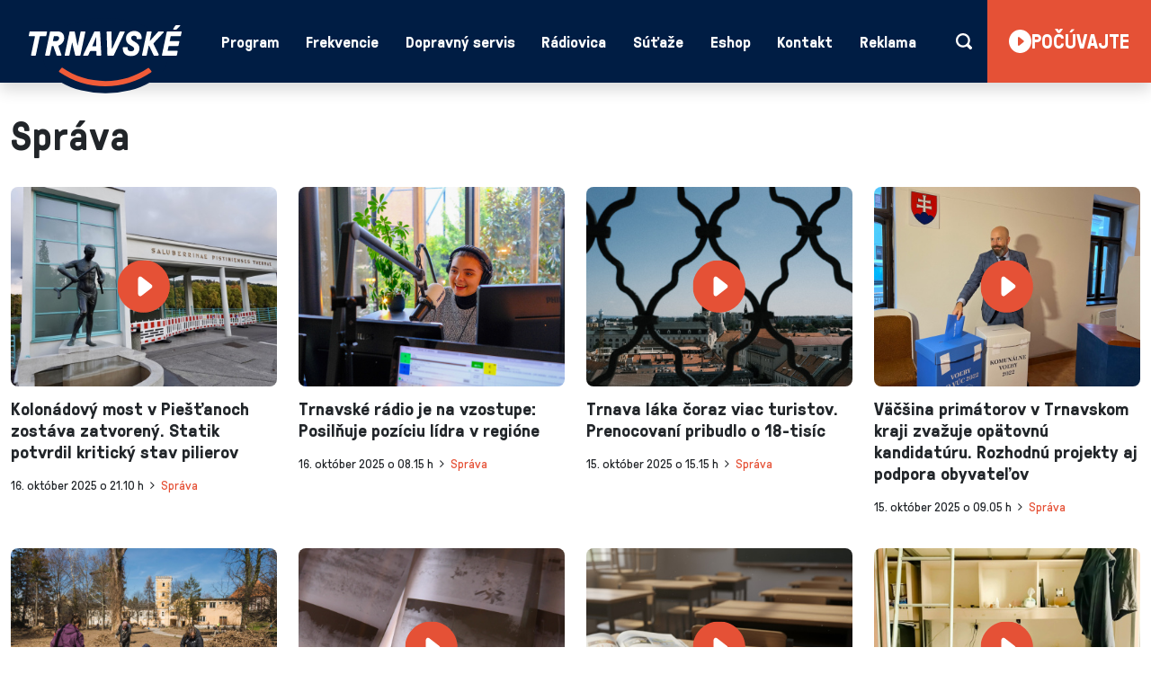

--- FILE ---
content_type: text/html; charset=UTF-8
request_url: https://trnavske.radio/aktuality/?tag=1&page=7
body_size: 16585
content:

<!DOCTYPE html>
<html class="no-js" lang="sk">
<head>
<meta charset="utf-8" />
<meta name="generator" content="SysCom Content Management System (www.syscom.sk)" />
<meta name="viewport" content="width=device-width, initial-scale=1.0" />
<link href="/assets/default/css/theme.css?v=2.1.7" type="text/css" rel="stylesheet" />
<title>Aktuality | Trnavské rádio</title>
<meta name="theme-color" content="#001d44">
<link rel="stylesheet" href="/assets/default/css/print.css" media="print">
<!-- Consentmanager manual mode -->
<script>if(!"gdprAppliesGlobally" in window){window.gdprAppliesGlobally=true}if(!("cmp_id" in window)||window.cmp_id<1){window.cmp_id=0}if(!("cmp_cdid" in window)){window.cmp_cdid="61444b8111648"}if(!("cmp_params" in window)){window.cmp_params=""}if(!("cmp_host" in window)){window.cmp_host="a.delivery.consentmanager.net"}if(!("cmp_cdn" in window)){window.cmp_cdn="cdn.consentmanager.net"}if(!("cmp_proto" in window)){window.cmp_proto="https:"}if(!("cmp_codesrc" in window)){window.cmp_codesrc="1"}window.cmp_getsupportedLangs=function(){var b=["DE","EN","FR","IT","NO","DA","FI","ES","PT","RO","BG","ET","EL","GA","HR","LV","LT","MT","NL","PL","SV","SK","SL","CS","HU","RU","SR","ZH","TR","UK","AR","BS"];if("cmp_customlanguages" in window){for(var a=0;a<window.cmp_customlanguages.length;a++){b.push(window.cmp_customlanguages[a].l.toUpperCase())}}return b};window.cmp_getRTLLangs=function(){var a=["AR"];if("cmp_customlanguages" in window){for(var b=0;b<window.cmp_customlanguages.length;b++){if("r" in window.cmp_customlanguages[b]&&window.cmp_customlanguages[b].r){a.push(window.cmp_customlanguages[b].l)}}}return a};window.cmp_getlang=function(j){if(typeof(j)!="boolean"){j=true}if(j&&typeof(cmp_getlang.usedlang)=="string"&&cmp_getlang.usedlang!==""){return cmp_getlang.usedlang}var g=window.cmp_getsupportedLangs();var c=[];var f=location.hash;var e=location.search;var a="languages" in navigator?navigator.languages:[];if(f.indexOf("cmplang=")!=-1){c.push(f.substr(f.indexOf("cmplang=")+8,2).toUpperCase())}else{if(e.indexOf("cmplang=")!=-1){c.push(e.substr(e.indexOf("cmplang=")+8,2).toUpperCase())}else{if("cmp_setlang" in window&&window.cmp_setlang!=""){c.push(window.cmp_setlang.toUpperCase())}else{if(a.length>0){for(var d=0;d<a.length;d++){c.push(a[d])}}}}}if("language" in navigator){c.push(navigator.language)}if("userLanguage" in navigator){c.push(navigator.userLanguage)}var h="";for(var d=0;d<c.length;d++){var b=c[d].toUpperCase();if(g.indexOf(b)!=-1){h=b;break}if(b.indexOf("-")!=-1){b=b.substr(0,2)}if(g.indexOf(b)!=-1){h=b;break}}if(h==""&&typeof(cmp_getlang.defaultlang)=="string"&&cmp_getlang.defaultlang!==""){return cmp_getlang.defaultlang}else{if(h==""){h="EN"}}h=h.toUpperCase();return h};(function(){var y=document;var z=y.getElementsByTagName;var j=window;var r="";var b="_en";if("cmp_getlang" in j){r=j.cmp_getlang().toLowerCase();if("cmp_customlanguages" in j){var g=j.cmp_customlanguages;for(var u=0;u<g.length;u++){if(g[u].l.toLowerCase()==r){r="en";break}}}b="_"+r}function A(e,D){e+="=";var d="";var m=e.length;var i=location;var E=i.hash;var w=i.search;var s=E.indexOf(e);var C=w.indexOf(e);if(s!=-1){d=E.substring(s+m,9999)}else{if(C!=-1){d=w.substring(C+m,9999)}else{return D}}var B=d.indexOf("&");if(B!=-1){d=d.substring(0,B)}return d}var n=("cmp_proto" in j)?j.cmp_proto:"https:";if(n!="http:"&&n!="https:"){n="https:"}var h=("cmp_ref" in j)?j.cmp_ref:location.href;if(h.length>300){h=h.substring(0,300)}var k=y.createElement("script");k.setAttribute("data-cmp-ab","1");var c=A("cmpdesign","cmp_design" in j?j.cmp_design:"");var f=A("cmpregulationkey","cmp_regulationkey" in j?j.cmp_regulationkey:"");var v=A("cmpgppkey","cmp_gppkey" in j?j.cmp_gppkey:"");var p=A("cmpatt","cmp_att" in j?j.cmp_att:"");k.src=n+"//"+j.cmp_host+"/delivery/cmp.php?"+("cmp_id" in j&&j.cmp_id>0?"id="+j.cmp_id:"")+("cmp_cdid" in j?"&cdid="+j.cmp_cdid:"")+"&h="+encodeURIComponent(h)+(c!=""?"&cmpdesign="+encodeURIComponent(c):"")+(f!=""?"&cmpregulationkey="+encodeURIComponent(f):"")+(v!=""?"&cmpgppkey="+encodeURIComponent(v):"")+(p!=""?"&cmpatt="+encodeURIComponent(p):"")+("cmp_params" in j?"&"+j.cmp_params:"")+(y.cookie.length>0?"&__cmpfcc=1":"")+"&l="+r.toLowerCase()+"&o="+(new Date()).getTime();k.type="text/javascript";k.async=true;if(y.currentScript&&y.currentScript.parentElement){y.currentScript.parentElement.appendChild(k)}else{if(y.body){y.body.appendChild(k)}else{var q=["body","div","span","script","head"];for(var u=0;u<q.length;u++){var x=z(q[u]);if(x.length>0){x[0].appendChild(k);break}}}}var o="js";var t=A("cmpdebugunminimized","cmpdebugunminimized" in j?j.cmpdebugunminimized:0)>0?"":".min";var a=A("cmpdebugcoverage","cmp_debugcoverage" in j?j.cmp_debugcoverage:"");if(a=="1"){o="instrumented";t=""}var k=y.createElement("script");k.src=n+"//"+j.cmp_cdn+"/delivery/"+o+"/cmp"+b+t+".js";k.type="text/javascript";k.setAttribute("data-cmp-ab","1");k.async=true;if(y.currentScript&&y.currentScript.parentElement){y.currentScript.parentElement.appendChild(k)}else{if(y.body){y.body.appendChild(k)}else{var x=z("body");if(x.length==0){x=z("div")}if(x.length==0){x=z("span")}if(x.length==0){x=z("ins")}if(x.length==0){x=z("script")}if(x.length==0){x=z("head")}if(x.length>0){x[0].appendChild(k)}}}})();window.cmp_addFrame=function(b){if(!window.frames[b]){if(document.body){var a=document.createElement("iframe");a.style.cssText="display:none";if("cmp_cdn" in window&&"cmp_ultrablocking" in window&&window.cmp_ultrablocking>0){a.src="//"+window.cmp_cdn+"/delivery/empty.html"}a.name=b;a.setAttribute("title","Intentionally hidden, please ignore");a.setAttribute("role","none");a.setAttribute("tabindex","-1");document.body.appendChild(a)}else{window.setTimeout(window.cmp_addFrame,10,b)}}};window.cmp_rc=function(h){var b=document.cookie;var f="";var d=0;while(b!=""&&d<100){d++;while(b.substr(0,1)==" "){b=b.substr(1,b.length)}var g=b.substring(0,b.indexOf("="));if(b.indexOf(";")!=-1){var c=b.substring(b.indexOf("=")+1,b.indexOf(";"))}else{var c=b.substr(b.indexOf("=")+1,b.length)}if(h==g){f=c}var e=b.indexOf(";")+1;if(e==0){e=b.length}b=b.substring(e,b.length)}return(f)};window.cmp_stub=function(){var a=arguments;__cmp.a=__cmp.a||[];if(!a.length){return __cmp.a}else{if(a[0]==="ping"){if(a[1]===2){a[2]({gdprApplies:gdprAppliesGlobally,cmpLoaded:false,cmpStatus:"stub",displayStatus:"hidden",apiVersion:"2.2",cmpId:31},true)}else{a[2](false,true)}}else{if(a[0]==="getUSPData"){a[2]({version:1,uspString:window.cmp_rc("")},true)}else{if(a[0]==="getTCData"){__cmp.a.push([].slice.apply(a))}else{if(a[0]==="addEventListener"||a[0]==="removeEventListener"){__cmp.a.push([].slice.apply(a))}else{if(a.length==4&&a[3]===false){a[2]({},false)}else{__cmp.a.push([].slice.apply(a))}}}}}}};window.cmp_gpp_ping=function(){return{gppVersion:"1.1",cmpStatus:"stub",cmpDisplayStatus:"hidden",signalStatus:"no ready",supportedAPIs:["5:tcfcav1","7:usnat","8:usca","9:usva","10:usco","11:usut","12:usct"],cmpId:31,sectionList:[],applicableSections:[0],gppString:"",parsedSections:{}}};window.cmp_gppstub=function(){var c=arguments;__gpp.q=__gpp.q||[];if(!c.length){return __gpp.q}var h=c[0];var g=c.length>1?c[1]:null;var f=c.length>2?c[2]:null;var a=null;var j=false;if(h==="ping"){a=window.cmp_gpp_ping();j=true}else{if(h==="addEventListener"){__gpp.e=__gpp.e||[];if(!("lastId" in __gpp)){__gpp.lastId=0}__gpp.lastId++;var d=__gpp.lastId;__gpp.e.push({id:d,callback:g});a={eventName:"listenerRegistered",listenerId:d,data:true,pingData:window.cmp_gpp_ping()};j=true}else{if(h==="removeEventListener"){__gpp.e=__gpp.e||[];a=false;for(var e=0;e<__gpp.e.length;e++){if(__gpp.e[e].id==f){__gpp.e[e].splice(e,1);a=true;break}}j=true}else{__gpp.q.push([].slice.apply(c))}}}if(a!==null&&typeof(g)==="function"){g(a,j)}};window.cmp_msghandler=function(d){var a=typeof d.data==="string";try{var c=a?JSON.parse(d.data):d.data}catch(f){var c=null}if(typeof(c)==="object"&&c!==null&&"__cmpCall" in c){var b=c.__cmpCall;window.__cmp(b.command,b.parameter,function(h,g){var e={__cmpReturn:{returnValue:h,success:g,callId:b.callId}};d.source.postMessage(a?JSON.stringify(e):e,"*")})}if(typeof(c)==="object"&&c!==null&&"__uspapiCall" in c){var b=c.__uspapiCall;window.__uspapi(b.command,b.version,function(h,g){var e={__uspapiReturn:{returnValue:h,success:g,callId:b.callId}};d.source.postMessage(a?JSON.stringify(e):e,"*")})}if(typeof(c)==="object"&&c!==null&&"__tcfapiCall" in c){var b=c.__tcfapiCall;window.__tcfapi(b.command,b.version,function(h,g){var e={__tcfapiReturn:{returnValue:h,success:g,callId:b.callId}};d.source.postMessage(a?JSON.stringify(e):e,"*")},b.parameter)}if(typeof(c)==="object"&&c!==null&&"__gppCall" in c){var b=c.__gppCall;window.__gpp(b.command,function(h,g){var e={__gppReturn:{returnValue:h,success:g,callId:b.callId}};d.source.postMessage(a?JSON.stringify(e):e,"*")},"parameter" in b?b.parameter:null,"version" in b?b.version:1)}};window.cmp_setStub=function(a){if(!(a in window)||(typeof(window[a])!=="function"&&typeof(window[a])!=="object"&&(typeof(window[a])==="undefined"||window[a]!==null))){window[a]=window.cmp_stub;window[a].msgHandler=window.cmp_msghandler;window.addEventListener("message",window.cmp_msghandler,false)}};window.cmp_setGppStub=function(a){if(!(a in window)||(typeof(window[a])!=="function"&&typeof(window[a])!=="object"&&(typeof(window[a])==="undefined"||window[a]!==null))){window[a]=window.cmp_gppstub;window[a].msgHandler=window.cmp_msghandler;window.addEventListener("message",window.cmp_msghandler,false)}};window.cmp_addFrame("__cmpLocator");if(!("cmp_disableusp" in window)||!window.cmp_disableusp){window.cmp_addFrame("__uspapiLocator")}if(!("cmp_disabletcf" in window)||!window.cmp_disabletcf){window.cmp_addFrame("__tcfapiLocator")}if(!("cmp_disablegpp" in window)||!window.cmp_disablegpp){window.cmp_addFrame("__gppLocator")}window.cmp_setStub("__cmp");if(!("cmp_disabletcf" in window)||!window.cmp_disabletcf){window.cmp_setStub("__tcfapi")}if(!("cmp_disableusp" in window)||!window.cmp_disableusp){window.cmp_setStub("__uspapi")}if(!("cmp_disablegpp" in window)||!window.cmp_disablegpp){window.cmp_setGppStub("__gpp")};</script>

<link rel="icon" type="image/png" href="/assets/default/img/favicon/favicon-96x96.png" sizes="96x96" />
<link rel="icon" type="image/svg+xml" href="/assets/default/img/favicon/favicon.svg" />
<link rel="shortcut icon" href="/assets/default/img/favicon/favicon.ico" />
<link rel="apple-touch-icon" sizes="180x180" href="/assets/default/img/favicon/apple-touch-icon.png" />
<link rel="manifest" href="/assets/default/img/favicon/site.webmanifest" />

<script defer src="/assets/default/js/theme.js?v=2.1.0"></script>
<meta name="google-site-verification" content="XXEa0srL0d9pdoEezrRSqJtyjdCsc4VH4kuGr-4G00w" />
<meta name="facebook-domain-verification" content="5as68wspopz1m2f8il9ogcx3hya5ok" />
<script async type="text/javascript" src="https://pagead2.googlesyndication.com/pagead/js/adsbygoogle.js?client=ca-pub-2811353659601521" crossorigin="anonymous"></script>


<!-- Global site tag (gtag.js) - Google Analytics -->
<script async type="text/plain" class="cmplazyload" data-cmp-vendor="s26" data-cmp-src="https://www.googletagmanager.com/gtag/js?id=G-Z9DMKET50J"></script>
<script>
  window.dataLayer = window.dataLayer || [];
  function gtag(){dataLayer.push(arguments);}

  gtag('consent', 'default', {
    'ad_user_data': "denied",
    'ad_personalization': "denied",
    'ad_storage': 'denied',
    'analytics_storage': 'denied',
    'wait_for_update': 500
  });

  dataLayer.push({
    'event': 'default_consent'
  });

  gtag('js', new Date());

  gtag('config', 'G-Z9DMKET50J');
</script>

<!-- Google Tag Manager -->
<script type="text/plain" class="cmplazyload" data-cmp-vendor="s905">(function(w,d,s,l,i){w[l]=w[l]||[];w[l].push({'gtm.start':
new Date().getTime(),event:'gtm.js'});var f=d.getElementsByTagName(s)[0],
j=d.createElement(s),dl=l!='dataLayer'?'&l='+l:'';j.async=true;j.src=
'https://www.googletagmanager.com/gtm.js?id='+i+dl;f.parentNode.insertBefore(j,f);
})(window,document,'script','dataLayer','GTM-K3GDNNN');</script>
<!-- End Google Tag Manager -->

<!--Google GPT/ADM code -->
<script type="text/javascript" async="async" src="https://securepubads.g.doubleclick.net/tag/js/gpt.js"></script>
<script type="text/javascript">
    window.googletag = window.googletag || { cmd: [] };
    window.googletag.cmd.push(function () {
        window.googletag.pubads().enableSingleRequest();
    });
</script>

<!--Site config -->
<script type="text/javascript" async="async" src="https://protagcdn.com/s/trnavske.radio/site.js"></script>
<script type="text/javascript">
    window.protag = window.protag || { cmd: [] };
    window.protag.config = { s:'trnavske.radio', childADM: '22880577646', l: 'FbM3ys2m' };
    window.protag.cmd.push(function () {
        window.protag.pageInit();
    });
</script>

<style>
    @view-transition {
        navigation: auto;
    }
</style>
</head>
<body class="is-sub artpro-4 art-71 lang-sk">

<!-- Google Tag Manager (noscript) -->
<noscript><iframe src="https://www.googletagmanager.com/ns.html?id=GTM-K3GDNNN"
height="0" width="0" style="display:none;visibility:hidden"></iframe></noscript>
<!-- End Google Tag Manager (noscript) -->

<script>
// FB
window.fbAsyncInit = function () {
    FB.init({
        appId: '126318008082255',
        status: true,
        cookie: true,
        xfbml: true,
        version: 'v2.11'
    });
    FB.AppEvents.logPageView();
};

(function(d, s, id){
   var js, fjs = d.getElementsByTagName(s)[0];
   if (d.getElementById(id)) {return;}
   js = d.createElement(s); js.id = id;
   js.src = "https://connect.facebook.net/sk_SK/sdk.js";
   fjs.parentNode.insertBefore(js, fjs);
}(document, 'script', 'facebook-jssdk'));

</script>

    <div id="fb-root"></div>
    
    <div class="offcanvas offcanvas-start" data-bs-scroll="false" data-bs-backdrop="true" tabindex="-1" id="offcanvas" aria-labelledby="offcanvasLabel">
        <div class="offcanvas-body">
            <div class="offcanvas-header mb-5">
                <div class="header__branding mx-auto">
                    <a href="/" aria-label="Odkaz na úvodnú stránku">
                        <svg class="h__logo" xmlns="http://www.w3.org/2000/svg" xml:space="preserve" style="fill-rule:evenodd;clip-rule:evenodd;stroke-linejoin:round;stroke-miterlimit:2" viewBox="0 0 6068 2398">
                            <path d="M1379.06 634.52a8.64 8.64 0 0 0-11.71-1.9c-114.6 77-254.62 122.43-405.74 122.43-151.85 0-292.6-45.9-407.5-123.65a8.64 8.64 0 0 0-11.57 1.67l-21.3 26.18a8.62 8.62 0 0 0 1.81 12.56c127.1 86.18 279.03 132.7 438.56 132.7 158.44 0 309.38-45.87 435.81-130.9a8.62 8.62 0 0 0 2.01-12.36l-20.37-26.73Z" style="fill:#f15b38;fill-rule:nonzero" transform="matrix(4.167 0 0 4.167 -966.56 -955)"/>
                            <path d="m253.67 510.17 37-173.47c.31-1.96-.66-3.27-2.62-3.27H237.3c-3.59 0-5.87-2.95-5.21-6.55l6.86-32.72a8.36 8.36 0 0 1 7.86-6.55h153.81c3.6 0 5.9 2.94 5.24 6.55L399 326.88a8.38 8.38 0 0 1-7.86 6.55h-50.75a3.87 3.87 0 0 0-3.9 3.27l-37 173.47a8.36 8.36 0 0 1-7.85 6.53H258.9c-3.61 0-5.9-2.95-5.24-6.53ZM521.06 351.1c0-10.14-6.55-17.67-18.68-17.67h-27.8a3.88 3.88 0 0 0-3.93 3.27l-8.51 39.28c-.35 1.96.65 3.27 2.62 3.27h27.82c18 0 28.48-14.08 28.48-28.15ZM387.84 510.17l45.82-216.01a8.36 8.36 0 0 1 7.86-6.55h60.86c45.5 0 67.1 25.53 67.1 63.49 0 29.79-21.94 57.27-50.07 68.73-5.56 2.3-5.9 5.9-4.25 10.8l27.8 76.26c1.65 4.9-1.63 9.81-8.18 9.81h-31.1c-5.2 0-6.86-2.62-8.17-6.53l-27.82-80.85c-.66-1.95-1.31-4.25-4.9-4.25h-7.86c-1.96 0-3.27.99-3.93 3.26l-17.34 81.84a8.36 8.36 0 0 1-7.86 6.53h-32.72c-3.6 0-5.9-2.95-5.24-6.53ZM574.23 510.17l45.82-216.01a8.38 8.38 0 0 1 7.86-6.55h35.68c4.9 0 6.21 2.29 6.87 5.9l24.86 124.36c.34 1.96 2.62 1.96 3.27-.66l26.2-123.05a8.36 8.36 0 0 1 7.86-6.55h32.72c3.6 0 5.9 2.94 5.24 6.55l-46.16 216a8.36 8.36 0 0 1-7.86 6.54h-35.34c-5.55 0-6.86-2.62-7.52-5.55L646.9 396.27c-.65-2.62-2.3-2.3-2.96.65l-24.2 113.25a8.38 8.38 0 0 1-7.86 6.53h-32.73c-3.61 0-5.58-2.95-4.92-6.53ZM875.27 423.76V345.2c0-.98-.34-1.3-1.3-1.3h-.66c-1 0-1.65.32-1.97 1.3l-33.06 78.56c-1 2.62 0 3.6 1.96 3.6H872c1.96 0 3.27-.98 3.27-3.6Zm-125.02 86.4 104.72-217.64a8.16 8.16 0 0 1 7.2-4.91h43.86c2.93 0 5.24 1.96 5.24 4.91l11.76 217.65c0 2.93-2.62 6.53-7.83 6.53h-32.4c-2.97 0-5.25-1.96-5.25-4.91l-1.3-33.7c0-2.62-.98-4.92-3.94-4.92h-51.37c-2.97 0-4.59 1.97-5.9 4.92l-16.38 33.7c-1.3 2.95-4.24 4.91-7.17 4.91h-36.03c-5.2 0-6.52-3.6-5.2-6.53ZM980.78 511.79l-7.2-216.32c0-3.28 2.62-7.86 7.86-7.86h32.72c2.93 0 5.24 1.3 5.24 4.91l3.28 153.5c0 1.3.65 2.3 1.96 2.3h1.97c1.31 0 1.96-1 2.62-2.3l68.37-153.5c1.66-3.6 4.28-4.91 7.21-4.91h36c5.24 0 6.23 4.58 4.58 7.86l-102.75 216.32c-1.65 3.28-4.27 4.91-7.21 4.91h-49.4c-2.97 0-5.25-1.63-5.25-4.91ZM1128.16 441.43c.31-4.58 3.9-5.9 7.18-5.9h33.72c3.27 0 5.55 1.97 5.24 5.58-1.97 20.29 6.55 34.36 32.06 34.36 19.97 0 29.45-10.47 29.45-23.57 0-13.09-11.45-19.64-31.07-30.76-30.13-17.01-46.82-32.73-46.82-67.42 0-38.94 32.1-69.72 79.2-69.72 54.34 0 72.68 37 69.4 70.7-.34 4.59-4.27 6.55-7.86 6.55h-33.06c-3.59 0-5.9-1.96-5.56-6.55 1.31-14.4-4.58-26.18-26.17-26.18-18.02 0-25.86 9.5-25.86 20.29 0 11.79 5.24 20.29 23.9 31.1 31.72 18.65 54.31 32.06 54.31 67.75 0 40.9-28.14 72.64-79.86 72.64-53.68 0-81.82-30.42-78.2-78.87ZM1310.59 510.17l45.83-216.01a8.35 8.35 0 0 1 7.86-6.55h32.38c3.61 0 5.89 2.94 5.24 6.55l-17.01 80.18c-.34 1.3.32 1.96 1.29 1.96.65 0 1.31-.65 2.62-1.96l75.95-83.46c1.31-1.63 2.93-3.27 7.83-3.27h38.96c4.24 0 6.21 3.27 5.55 7.2a8.59 8.59 0 0 1-2.28 4.59l-91.95 97.85c-1.66 1.96-2.31 3.6-2.97 5.24-.65 1.96-.31 3.6.66 5.55l48.44 95.25c.97 1.96.97 3.6.66 6.22-.66 3.92-4.25 7.2-9.49 7.2h-32.09c-4.9 0-6.21-2.3-7.52-5.25l-41.55-87.7c-.66-1.63-1.31-2.94-2.31-2.94-.97 0-1.62.65-1.96 1.96l-18.66 87.39a8.35 8.35 0 0 1-7.86 6.53h-32.38c-3.61 0-5.89-2.95-5.24-6.53ZM1500.52 510.17l45.82-216.01a8.35 8.35 0 0 1 7.86-6.55h128.61c3.61 0 5.89 2.94 5.24 6.55l-6.87 32.72a8.38 8.38 0 0 1-7.86 6.55h-86.06a3.88 3.88 0 0 0-3.93 3.27l-8.51 39.28c-.35 1.96.65 3.27 2.62 3.27h83.44c3.61 0 5.89 2.95 5.24 6.54l-7.21 32.73a8.35 8.35 0 0 1-7.86 6.55h-83.44a3.9 3.9 0 0 0-3.93 3.26l-8.51 39.29c-.32 1.95.65 3.26 2.62 3.26h87.4c3.58 0 5.86 2.95 5.24 6.55l-6.9 32.74a8.35 8.35 0 0 1-7.86 6.53h-129.91c-3.59 0-5.9-2.95-5.24-6.53ZM1636.91 229.2h32.35a5.08 5.08 0 0 1 3.52 8.76l-30.36 29.12a14.06 14.06 0 0 1-9.73 3.9h-19.94a5.17 5.17 0 0 1-4.32-8l18.8-28.56a11.58 11.58 0 0 1 9.68-5.22Z" style="fill:#fff;fill-rule:nonzero" transform="matrix(4.167 0 0 4.167 -966.56 -955)"/>
                        </svg>
                        <!--<img src="/assets/default/img/logo.svg" alt="Trnavské" width="182" height="72" class="h__logo">-->
                        <!--<svg class="h__logo" xmlns="http://www.w3.org/2000/svg" xml:space="preserve" style="fill-rule:evenodd;clip-rule:evenodd;stroke-linejoin:round;stroke-miterlimit:2" viewBox="0 0 6068 2398">-->
                        <!--    <path d="M1379.06 634.52a8.64 8.64 0 0 0-11.71-1.9c-114.6 77-254.62 122.43-405.74 122.43-151.85 0-292.6-45.9-407.5-123.65a8.64 8.64 0 0 0-11.57 1.67l-21.3 26.18a8.62 8.62 0 0 0 1.81 12.56c127.1 86.18 279.03 132.7 438.56 132.7 158.44 0 309.38-45.87 435.81-130.9a8.62 8.62 0 0 0 2.01-12.36l-20.37-26.73Z" style="fill:#f15b38;fill-rule:nonzero" transform="matrix(4.167 0 0 4.167 -966.56 -955)"/>-->
                        <!--    <path d="m253.67 510.17 37-173.47c.31-1.96-.66-3.27-2.62-3.27H237.3c-3.59 0-5.87-2.95-5.21-6.55l6.86-32.72a8.36 8.36 0 0 1 7.86-6.55h153.81c3.6 0 5.9 2.94 5.24 6.55L399 326.88a8.38 8.38 0 0 1-7.86 6.55h-50.75a3.87 3.87 0 0 0-3.9 3.27l-37 173.47a8.36 8.36 0 0 1-7.85 6.53H258.9c-3.61 0-5.9-2.95-5.24-6.53ZM521.06 351.1c0-10.14-6.55-17.67-18.68-17.67h-27.8a3.88 3.88 0 0 0-3.93 3.27l-8.51 39.28c-.35 1.96.65 3.27 2.62 3.27h27.82c18 0 28.48-14.08 28.48-28.15ZM387.84 510.17l45.82-216.01a8.36 8.36 0 0 1 7.86-6.55h60.86c45.5 0 67.1 25.53 67.1 63.49 0 29.79-21.94 57.27-50.07 68.73-5.56 2.3-5.9 5.9-4.25 10.8l27.8 76.26c1.65 4.9-1.63 9.81-8.18 9.81h-31.1c-5.2 0-6.86-2.62-8.17-6.53l-27.82-80.85c-.66-1.95-1.31-4.25-4.9-4.25h-7.86c-1.96 0-3.27.99-3.93 3.26l-17.34 81.84a8.36 8.36 0 0 1-7.86 6.53h-32.72c-3.6 0-5.9-2.95-5.24-6.53ZM574.23 510.17l45.82-216.01a8.38 8.38 0 0 1 7.86-6.55h35.68c4.9 0 6.21 2.29 6.87 5.9l24.86 124.36c.34 1.96 2.62 1.96 3.27-.66l26.2-123.05a8.36 8.36 0 0 1 7.86-6.55h32.72c3.6 0 5.9 2.94 5.24 6.55l-46.16 216a8.36 8.36 0 0 1-7.86 6.54h-35.34c-5.55 0-6.86-2.62-7.52-5.55L646.9 396.27c-.65-2.62-2.3-2.3-2.96.65l-24.2 113.25a8.38 8.38 0 0 1-7.86 6.53h-32.73c-3.61 0-5.58-2.95-4.92-6.53ZM875.27 423.76V345.2c0-.98-.34-1.3-1.3-1.3h-.66c-1 0-1.65.32-1.97 1.3l-33.06 78.56c-1 2.62 0 3.6 1.96 3.6H872c1.96 0 3.27-.98 3.27-3.6Zm-125.02 86.4 104.72-217.64a8.16 8.16 0 0 1 7.2-4.91h43.86c2.93 0 5.24 1.96 5.24 4.91l11.76 217.65c0 2.93-2.62 6.53-7.83 6.53h-32.4c-2.97 0-5.25-1.96-5.25-4.91l-1.3-33.7c0-2.62-.98-4.92-3.94-4.92h-51.37c-2.97 0-4.59 1.97-5.9 4.92l-16.38 33.7c-1.3 2.95-4.24 4.91-7.17 4.91h-36.03c-5.2 0-6.52-3.6-5.2-6.53ZM980.78 511.79l-7.2-216.32c0-3.28 2.62-7.86 7.86-7.86h32.72c2.93 0 5.24 1.3 5.24 4.91l3.28 153.5c0 1.3.65 2.3 1.96 2.3h1.97c1.31 0 1.96-1 2.62-2.3l68.37-153.5c1.66-3.6 4.28-4.91 7.21-4.91h36c5.24 0 6.23 4.58 4.58 7.86l-102.75 216.32c-1.65 3.28-4.27 4.91-7.21 4.91h-49.4c-2.97 0-5.25-1.63-5.25-4.91ZM1128.16 441.43c.31-4.58 3.9-5.9 7.18-5.9h33.72c3.27 0 5.55 1.97 5.24 5.58-1.97 20.29 6.55 34.36 32.06 34.36 19.97 0 29.45-10.47 29.45-23.57 0-13.09-11.45-19.64-31.07-30.76-30.13-17.01-46.82-32.73-46.82-67.42 0-38.94 32.1-69.72 79.2-69.72 54.34 0 72.68 37 69.4 70.7-.34 4.59-4.27 6.55-7.86 6.55h-33.06c-3.59 0-5.9-1.96-5.56-6.55 1.31-14.4-4.58-26.18-26.17-26.18-18.02 0-25.86 9.5-25.86 20.29 0 11.79 5.24 20.29 23.9 31.1 31.72 18.65 54.31 32.06 54.31 67.75 0 40.9-28.14 72.64-79.86 72.64-53.68 0-81.82-30.42-78.2-78.87ZM1310.59 510.17l45.83-216.01a8.35 8.35 0 0 1 7.86-6.55h32.38c3.61 0 5.89 2.94 5.24 6.55l-17.01 80.18c-.34 1.3.32 1.96 1.29 1.96.65 0 1.31-.65 2.62-1.96l75.95-83.46c1.31-1.63 2.93-3.27 7.83-3.27h38.96c4.24 0 6.21 3.27 5.55 7.2a8.59 8.59 0 0 1-2.28 4.59l-91.95 97.85c-1.66 1.96-2.31 3.6-2.97 5.24-.65 1.96-.31 3.6.66 5.55l48.44 95.25c.97 1.96.97 3.6.66 6.22-.66 3.92-4.25 7.2-9.49 7.2h-32.09c-4.9 0-6.21-2.3-7.52-5.25l-41.55-87.7c-.66-1.63-1.31-2.94-2.31-2.94-.97 0-1.62.65-1.96 1.96l-18.66 87.39a8.35 8.35 0 0 1-7.86 6.53h-32.38c-3.61 0-5.89-2.95-5.24-6.53ZM1500.52 510.17l45.82-216.01a8.35 8.35 0 0 1 7.86-6.55h128.61c3.61 0 5.89 2.94 5.24 6.55l-6.87 32.72a8.38 8.38 0 0 1-7.86 6.55h-86.06a3.88 3.88 0 0 0-3.93 3.27l-8.51 39.28c-.35 1.96.65 3.27 2.62 3.27h83.44c3.61 0 5.89 2.95 5.24 6.54l-7.21 32.73a8.35 8.35 0 0 1-7.86 6.55h-83.44a3.9 3.9 0 0 0-3.93 3.26l-8.51 39.29c-.32 1.95.65 3.26 2.62 3.26h87.4c3.58 0 5.86 2.95 5.24 6.55l-6.9 32.74a8.35 8.35 0 0 1-7.86 6.53h-129.91c-3.59 0-5.9-2.95-5.24-6.53ZM1636.91 229.2h32.35a5.08 5.08 0 0 1 3.52 8.76l-30.36 29.12a14.06 14.06 0 0 1-9.73 3.9h-19.94a5.17 5.17 0 0 1-4.32-8l18.8-28.56a11.58 11.58 0 0 1 9.68-5.22Z" style="fill:#fff;fill-rule:nonzero" transform="matrix(4.167 0 0 4.167 -966.56 -955)"/>-->
                        <!--</svg>-->
                    </a>
                </div>
                <div class="offcanvas-close">
                    <button class="navbar-toggler btn btn-link p-1 fs-4 link-light d-flex d-xl-none" type="button"
                        aria-label="Skryť menu" aria-controls="offcanvas" aria-expanded="true" data-bs-dismiss="offcanvas">
                        <svg class="bi" width="16" height="16" fill="currentColor"><use href="#icon-close"/></svg>
                    </button>
                </div>
            </div>
            
            <div class="sidebar-nav">
                <ul><li class=""><a href="/program/"><span>Program</span></a></li><li class=""><a href="/frekvencie/"><span>Frekvencie</span></a></li><li class=""><a href="/dopravny-servis-0800-202-900/"><span>Dopravný servis</span></a></li><li class=""><a href="/radiovica/"><span>Rádiovica</span></a></li><li class="has-sub"><a class="collapsed" data-bs-toggle="collapse" href="#mnu6027" data-id="mnu6027" role="button" aria-expanded="false" aria-controls="mnu6027"><span>Súťaže</span></a>
<div class="collapse"><ul><li><a href="/aktualna-sutaz/"><span>Aktuálna súťaž</span></a></li><li><a href="/archiv-sutazi/"><span>Archív súťaží</span></a></li></ul></div></li><li class=""><a href="/eshop/"><span>Eshop</span></a></li><li class=""><a href="/kontakt/"><span>Kontakt</span></a></li><li class=""><a href="/reklama-v-trnavskom/"><span>Reklama</span></a></li></ul>
            </div>
            
            <div class="mt-auto pt-3">
                <ul class="nav network">
                    <li class="nav-item -icon"><a class="nav-link" href="https://www.facebook.com/TrnavskeRadio/" target="_blank"><i class="icon-facebook" aria-hidden="true"></i><span
                                class="visually-hidden"></span></a></li>
                    <li class="nav-item -icon"><a class="nav-link" href="https://www.instagram.com/trnavskeradio/" target="_blank"><i class="icon-instagram" aria-hidden="true"></i><span
                                class="visually-hidden"></span></a></li>
                    <li class="nav-item -icon"><a class="nav-link" href="https://open.spotify.com/show/1oONlWDrjrXoMQUKSKpdCX" target="_blank"><i class="icon-spotify" aria-hidden="true"></i><span
                                class="visually-hidden"></span></a></li>
                </ul>
            </div>
        </div>
    </div>

    <div id="wrap">

        <header id="header">
        
            <nav class="navbar h__navbar container">
                <a href="#page" class="visually-hidden visually-hidden-focusable">Skočiť na obsah</a>
                <a class="h__brand" href="/" aria-label="Návrat na úvodnú stránku">
                    <span>
                    <svg class="h__logo" xmlns="http://www.w3.org/2000/svg" xml:space="preserve" style="fill-rule:evenodd;clip-rule:evenodd;stroke-linejoin:round;stroke-miterlimit:2" viewBox="0 0 6068 2398">
                            <path d="M1379.06 634.52a8.64 8.64 0 0 0-11.71-1.9c-114.6 77-254.62 122.43-405.74 122.43-151.85 0-292.6-45.9-407.5-123.65a8.64 8.64 0 0 0-11.57 1.67l-21.3 26.18a8.62 8.62 0 0 0 1.81 12.56c127.1 86.18 279.03 132.7 438.56 132.7 158.44 0 309.38-45.87 435.81-130.9a8.62 8.62 0 0 0 2.01-12.36l-20.37-26.73Z" style="fill:#f15b38;fill-rule:nonzero" transform="matrix(4.167 0 0 4.167 -966.56 -955)"/>
                            <path d="m253.67 510.17 37-173.47c.31-1.96-.66-3.27-2.62-3.27H237.3c-3.59 0-5.87-2.95-5.21-6.55l6.86-32.72a8.36 8.36 0 0 1 7.86-6.55h153.81c3.6 0 5.9 2.94 5.24 6.55L399 326.88a8.38 8.38 0 0 1-7.86 6.55h-50.75a3.87 3.87 0 0 0-3.9 3.27l-37 173.47a8.36 8.36 0 0 1-7.85 6.53H258.9c-3.61 0-5.9-2.95-5.24-6.53ZM521.06 351.1c0-10.14-6.55-17.67-18.68-17.67h-27.8a3.88 3.88 0 0 0-3.93 3.27l-8.51 39.28c-.35 1.96.65 3.27 2.62 3.27h27.82c18 0 28.48-14.08 28.48-28.15ZM387.84 510.17l45.82-216.01a8.36 8.36 0 0 1 7.86-6.55h60.86c45.5 0 67.1 25.53 67.1 63.49 0 29.79-21.94 57.27-50.07 68.73-5.56 2.3-5.9 5.9-4.25 10.8l27.8 76.26c1.65 4.9-1.63 9.81-8.18 9.81h-31.1c-5.2 0-6.86-2.62-8.17-6.53l-27.82-80.85c-.66-1.95-1.31-4.25-4.9-4.25h-7.86c-1.96 0-3.27.99-3.93 3.26l-17.34 81.84a8.36 8.36 0 0 1-7.86 6.53h-32.72c-3.6 0-5.9-2.95-5.24-6.53ZM574.23 510.17l45.82-216.01a8.38 8.38 0 0 1 7.86-6.55h35.68c4.9 0 6.21 2.29 6.87 5.9l24.86 124.36c.34 1.96 2.62 1.96 3.27-.66l26.2-123.05a8.36 8.36 0 0 1 7.86-6.55h32.72c3.6 0 5.9 2.94 5.24 6.55l-46.16 216a8.36 8.36 0 0 1-7.86 6.54h-35.34c-5.55 0-6.86-2.62-7.52-5.55L646.9 396.27c-.65-2.62-2.3-2.3-2.96.65l-24.2 113.25a8.38 8.38 0 0 1-7.86 6.53h-32.73c-3.61 0-5.58-2.95-4.92-6.53ZM875.27 423.76V345.2c0-.98-.34-1.3-1.3-1.3h-.66c-1 0-1.65.32-1.97 1.3l-33.06 78.56c-1 2.62 0 3.6 1.96 3.6H872c1.96 0 3.27-.98 3.27-3.6Zm-125.02 86.4 104.72-217.64a8.16 8.16 0 0 1 7.2-4.91h43.86c2.93 0 5.24 1.96 5.24 4.91l11.76 217.65c0 2.93-2.62 6.53-7.83 6.53h-32.4c-2.97 0-5.25-1.96-5.25-4.91l-1.3-33.7c0-2.62-.98-4.92-3.94-4.92h-51.37c-2.97 0-4.59 1.97-5.9 4.92l-16.38 33.7c-1.3 2.95-4.24 4.91-7.17 4.91h-36.03c-5.2 0-6.52-3.6-5.2-6.53ZM980.78 511.79l-7.2-216.32c0-3.28 2.62-7.86 7.86-7.86h32.72c2.93 0 5.24 1.3 5.24 4.91l3.28 153.5c0 1.3.65 2.3 1.96 2.3h1.97c1.31 0 1.96-1 2.62-2.3l68.37-153.5c1.66-3.6 4.28-4.91 7.21-4.91h36c5.24 0 6.23 4.58 4.58 7.86l-102.75 216.32c-1.65 3.28-4.27 4.91-7.21 4.91h-49.4c-2.97 0-5.25-1.63-5.25-4.91ZM1128.16 441.43c.31-4.58 3.9-5.9 7.18-5.9h33.72c3.27 0 5.55 1.97 5.24 5.58-1.97 20.29 6.55 34.36 32.06 34.36 19.97 0 29.45-10.47 29.45-23.57 0-13.09-11.45-19.64-31.07-30.76-30.13-17.01-46.82-32.73-46.82-67.42 0-38.94 32.1-69.72 79.2-69.72 54.34 0 72.68 37 69.4 70.7-.34 4.59-4.27 6.55-7.86 6.55h-33.06c-3.59 0-5.9-1.96-5.56-6.55 1.31-14.4-4.58-26.18-26.17-26.18-18.02 0-25.86 9.5-25.86 20.29 0 11.79 5.24 20.29 23.9 31.1 31.72 18.65 54.31 32.06 54.31 67.75 0 40.9-28.14 72.64-79.86 72.64-53.68 0-81.82-30.42-78.2-78.87ZM1310.59 510.17l45.83-216.01a8.35 8.35 0 0 1 7.86-6.55h32.38c3.61 0 5.89 2.94 5.24 6.55l-17.01 80.18c-.34 1.3.32 1.96 1.29 1.96.65 0 1.31-.65 2.62-1.96l75.95-83.46c1.31-1.63 2.93-3.27 7.83-3.27h38.96c4.24 0 6.21 3.27 5.55 7.2a8.59 8.59 0 0 1-2.28 4.59l-91.95 97.85c-1.66 1.96-2.31 3.6-2.97 5.24-.65 1.96-.31 3.6.66 5.55l48.44 95.25c.97 1.96.97 3.6.66 6.22-.66 3.92-4.25 7.2-9.49 7.2h-32.09c-4.9 0-6.21-2.3-7.52-5.25l-41.55-87.7c-.66-1.63-1.31-2.94-2.31-2.94-.97 0-1.62.65-1.96 1.96l-18.66 87.39a8.35 8.35 0 0 1-7.86 6.53h-32.38c-3.61 0-5.89-2.95-5.24-6.53ZM1500.52 510.17l45.82-216.01a8.35 8.35 0 0 1 7.86-6.55h128.61c3.61 0 5.89 2.94 5.24 6.55l-6.87 32.72a8.38 8.38 0 0 1-7.86 6.55h-86.06a3.88 3.88 0 0 0-3.93 3.27l-8.51 39.28c-.35 1.96.65 3.27 2.62 3.27h83.44c3.61 0 5.89 2.95 5.24 6.54l-7.21 32.73a8.35 8.35 0 0 1-7.86 6.55h-83.44a3.9 3.9 0 0 0-3.93 3.26l-8.51 39.29c-.32 1.95.65 3.26 2.62 3.26h87.4c3.58 0 5.86 2.95 5.24 6.55l-6.9 32.74a8.35 8.35 0 0 1-7.86 6.53h-129.91c-3.59 0-5.9-2.95-5.24-6.53ZM1636.91 229.2h32.35a5.08 5.08 0 0 1 3.52 8.76l-30.36 29.12a14.06 14.06 0 0 1-9.73 3.9h-19.94a5.17 5.17 0 0 1-4.32-8l18.8-28.56a11.58 11.58 0 0 1 9.68-5.22Z" style="fill:#fff;fill-rule:nonzero" transform="matrix(4.167 0 0 4.167 -966.56 -955)"/>
                        </svg>
                    <!--<img src="/assets/default/img/logo.svg" alt="Trnavské" width="182" height="72" class="h__logo">-->
                    <!--<svg class="h__logo" xmlns="http://www.w3.org/2000/svg" xml:space="preserve" style="fill-rule:evenodd;clip-rule:evenodd;stroke-linejoin:round;stroke-miterlimit:2" viewBox="0 0 6068 2398">-->
                    <!--    <path d="M1379.06 634.52a8.64 8.64 0 0 0-11.71-1.9c-114.6 77-254.62 122.43-405.74 122.43-151.85 0-292.6-45.9-407.5-123.65a8.64 8.64 0 0 0-11.57 1.67l-21.3 26.18a8.62 8.62 0 0 0 1.81 12.56c127.1 86.18 279.03 132.7 438.56 132.7 158.44 0 309.38-45.87 435.81-130.9a8.62 8.62 0 0 0 2.01-12.36l-20.37-26.73Z" style="fill:#f15b38;fill-rule:nonzero" transform="matrix(4.167 0 0 4.167 -966.56 -955)"/>-->
                    <!--    <path d="m253.67 510.17 37-173.47c.31-1.96-.66-3.27-2.62-3.27H237.3c-3.59 0-5.87-2.95-5.21-6.55l6.86-32.72a8.36 8.36 0 0 1 7.86-6.55h153.81c3.6 0 5.9 2.94 5.24 6.55L399 326.88a8.38 8.38 0 0 1-7.86 6.55h-50.75a3.87 3.87 0 0 0-3.9 3.27l-37 173.47a8.36 8.36 0 0 1-7.85 6.53H258.9c-3.61 0-5.9-2.95-5.24-6.53ZM521.06 351.1c0-10.14-6.55-17.67-18.68-17.67h-27.8a3.88 3.88 0 0 0-3.93 3.27l-8.51 39.28c-.35 1.96.65 3.27 2.62 3.27h27.82c18 0 28.48-14.08 28.48-28.15ZM387.84 510.17l45.82-216.01a8.36 8.36 0 0 1 7.86-6.55h60.86c45.5 0 67.1 25.53 67.1 63.49 0 29.79-21.94 57.27-50.07 68.73-5.56 2.3-5.9 5.9-4.25 10.8l27.8 76.26c1.65 4.9-1.63 9.81-8.18 9.81h-31.1c-5.2 0-6.86-2.62-8.17-6.53l-27.82-80.85c-.66-1.95-1.31-4.25-4.9-4.25h-7.86c-1.96 0-3.27.99-3.93 3.26l-17.34 81.84a8.36 8.36 0 0 1-7.86 6.53h-32.72c-3.6 0-5.9-2.95-5.24-6.53ZM574.23 510.17l45.82-216.01a8.38 8.38 0 0 1 7.86-6.55h35.68c4.9 0 6.21 2.29 6.87 5.9l24.86 124.36c.34 1.96 2.62 1.96 3.27-.66l26.2-123.05a8.36 8.36 0 0 1 7.86-6.55h32.72c3.6 0 5.9 2.94 5.24 6.55l-46.16 216a8.36 8.36 0 0 1-7.86 6.54h-35.34c-5.55 0-6.86-2.62-7.52-5.55L646.9 396.27c-.65-2.62-2.3-2.3-2.96.65l-24.2 113.25a8.38 8.38 0 0 1-7.86 6.53h-32.73c-3.61 0-5.58-2.95-4.92-6.53ZM875.27 423.76V345.2c0-.98-.34-1.3-1.3-1.3h-.66c-1 0-1.65.32-1.97 1.3l-33.06 78.56c-1 2.62 0 3.6 1.96 3.6H872c1.96 0 3.27-.98 3.27-3.6Zm-125.02 86.4 104.72-217.64a8.16 8.16 0 0 1 7.2-4.91h43.86c2.93 0 5.24 1.96 5.24 4.91l11.76 217.65c0 2.93-2.62 6.53-7.83 6.53h-32.4c-2.97 0-5.25-1.96-5.25-4.91l-1.3-33.7c0-2.62-.98-4.92-3.94-4.92h-51.37c-2.97 0-4.59 1.97-5.9 4.92l-16.38 33.7c-1.3 2.95-4.24 4.91-7.17 4.91h-36.03c-5.2 0-6.52-3.6-5.2-6.53ZM980.78 511.79l-7.2-216.32c0-3.28 2.62-7.86 7.86-7.86h32.72c2.93 0 5.24 1.3 5.24 4.91l3.28 153.5c0 1.3.65 2.3 1.96 2.3h1.97c1.31 0 1.96-1 2.62-2.3l68.37-153.5c1.66-3.6 4.28-4.91 7.21-4.91h36c5.24 0 6.23 4.58 4.58 7.86l-102.75 216.32c-1.65 3.28-4.27 4.91-7.21 4.91h-49.4c-2.97 0-5.25-1.63-5.25-4.91ZM1128.16 441.43c.31-4.58 3.9-5.9 7.18-5.9h33.72c3.27 0 5.55 1.97 5.24 5.58-1.97 20.29 6.55 34.36 32.06 34.36 19.97 0 29.45-10.47 29.45-23.57 0-13.09-11.45-19.64-31.07-30.76-30.13-17.01-46.82-32.73-46.82-67.42 0-38.94 32.1-69.72 79.2-69.72 54.34 0 72.68 37 69.4 70.7-.34 4.59-4.27 6.55-7.86 6.55h-33.06c-3.59 0-5.9-1.96-5.56-6.55 1.31-14.4-4.58-26.18-26.17-26.18-18.02 0-25.86 9.5-25.86 20.29 0 11.79 5.24 20.29 23.9 31.1 31.72 18.65 54.31 32.06 54.31 67.75 0 40.9-28.14 72.64-79.86 72.64-53.68 0-81.82-30.42-78.2-78.87ZM1310.59 510.17l45.83-216.01a8.35 8.35 0 0 1 7.86-6.55h32.38c3.61 0 5.89 2.94 5.24 6.55l-17.01 80.18c-.34 1.3.32 1.96 1.29 1.96.65 0 1.31-.65 2.62-1.96l75.95-83.46c1.31-1.63 2.93-3.27 7.83-3.27h38.96c4.24 0 6.21 3.27 5.55 7.2a8.59 8.59 0 0 1-2.28 4.59l-91.95 97.85c-1.66 1.96-2.31 3.6-2.97 5.24-.65 1.96-.31 3.6.66 5.55l48.44 95.25c.97 1.96.97 3.6.66 6.22-.66 3.92-4.25 7.2-9.49 7.2h-32.09c-4.9 0-6.21-2.3-7.52-5.25l-41.55-87.7c-.66-1.63-1.31-2.94-2.31-2.94-.97 0-1.62.65-1.96 1.96l-18.66 87.39a8.35 8.35 0 0 1-7.86 6.53h-32.38c-3.61 0-5.89-2.95-5.24-6.53ZM1500.52 510.17l45.82-216.01a8.35 8.35 0 0 1 7.86-6.55h128.61c3.61 0 5.89 2.94 5.24 6.55l-6.87 32.72a8.38 8.38 0 0 1-7.86 6.55h-86.06a3.88 3.88 0 0 0-3.93 3.27l-8.51 39.28c-.35 1.96.65 3.27 2.62 3.27h83.44c3.61 0 5.89 2.95 5.24 6.54l-7.21 32.73a8.35 8.35 0 0 1-7.86 6.55h-83.44a3.9 3.9 0 0 0-3.93 3.26l-8.51 39.29c-.32 1.95.65 3.26 2.62 3.26h87.4c3.58 0 5.86 2.95 5.24 6.55l-6.9 32.74a8.35 8.35 0 0 1-7.86 6.53h-129.91c-3.59 0-5.9-2.95-5.24-6.53ZM1636.91 229.2h32.35a5.08 5.08 0 0 1 3.52 8.76l-30.36 29.12a14.06 14.06 0 0 1-9.73 3.9h-19.94a5.17 5.17 0 0 1-4.32-8l18.8-28.56a11.58 11.58 0 0 1 9.68-5.22Z" style="fill:#fff;fill-rule:nonzero" transform="matrix(4.167 0 0 4.167 -966.56 -955)"/>-->
                    <!--</svg>-->
                    </span>
                </a>
        
                <ul class="h__nav navbar-nav"><li class="nav-item h__nav-item"><a href="/program/" class="h__nav-link" data-id="11171">Program</a></li><li class="nav-item h__nav-item"><a href="/frekvencie/" class="h__nav-link" data-id="15344">Frekvencie</a></li><li class="nav-item h__nav-item"><a href="/dopravny-servis-0800-202-900/" class="h__nav-link" data-id="6018">Dopravný servis</a></li><li class="nav-item h__nav-item"><a href="/radiovica/" class="h__nav-link" data-id="31645">Rádiovica</a></li><li class="nav-item h__nav-item dropdown"><a href="" class="h__nav-link" data-id="6027">Súťaže</a><div class="h__dropdown dropdown-menu"><div class="container-lg"><ul class="row g-1 justify-content-center"><li class="col-auto"><a href="/aktualna-sutaz/" class="h__nav-link">Aktuálna súťaž </a></li><li class="col-auto"><a href="/archiv-sutazi/" class="h__nav-link">Archív súťaží </a></li></ul></div></div></li><li class="nav-item h__nav-item"><a href="/eshop/" class="h__nav-link" data-id="12647">Eshop</a></li><li class="nav-item h__nav-item"><a href="/kontakt/" class="h__nav-link" data-id="6019">Kontakt</a></li><li class="nav-item h__nav-item"><a href="/reklama-v-trnavskom/" class="h__nav-link" data-id="76">Reklama</a></li></ul>
                
                <div class="h__nav -search navbar-nav dropdown">
                    <button class="h__nav-link btn btn-link search-toggler dropdown-toggle" aria-title="Prepnúť vyhľadávanie" type="button" id="dropdownSearch" data-bs-toggle="dropdown" aria-expanded="false">
                        <svg class="bi" width="16" height="16" fill="currentColor"><use href="#icon-search"/></svg>
                    </button>
                    <!--<a href="#" class="h__nav-link search-toggler dropdown-toggle" aria-title="Prepnúť vyhľadávanie" role="button" id="dropdownSearch" data-bs-toggle="dropdown" aria-expanded="false">-->
                    <!--    <svg class="bi" width="16" height="16" fill="currentColor"><use xlink:href="#icon-search"/></svg>-->
                    <!--</a>-->
                    <div class="h__dropdown dropdown-menu dropdown-search" aria-labelledby="dropdownSearch">
                        <div class="container-max-lg">
                            <form action="/vysledky-vyhladavania/">
                                <label class="visually-hidden" for="hSearchInput">Fulltextové vyhľadávanie</label>
                                <div class="input-group">
                                    <input type="text" name="search" class="form-control -search" id="hSearchInput" placeholder="Hľadaný výraz" aria-label="Zadajte hľadaný výraz" aria-describedby="button-search-go">
                                    <button class="btn btn-danger" type="submit" id="button-search-go">Hľadať</button>
                                </div>
                            </form>
                        </div>
                    </div>
                </div>
        
                <button id="toggleOffcanvas" class="navbar-toggler h__nav-link btn btn-link d-xl-none" type="button"
                    aria-label="Rozbaliť menu" data-bs-toggle="offcanvas" data-bs-target="#offcanvas" aria-controls="offcanvas">
                    <svg class="bi" width="16" height="16" fill="currentColor"><use href="#icon-menu"/></svg>
                </button>

                <a href="/stream/" class="btn-player-open ms-3 btn-player-open--1-row" id="goLive" title="Počúvajte">
                    <svg id="play-icon" enable-background="new 0 0 511.449 511.449" height="512" viewBox="0 0 511.449 511.449" width="512" xmlns="http://www.w3.org/2000/svg"><path d="m436.508 74.941c-99.913-99.913-261.639-99.927-361.566 0-99.914 99.912-99.93 261.64 0 361.567 99.913 99.913 261.639 99.927 361.566 0 99.914-99.911 99.929-261.64 0-361.567zm-103.891 197.36-96 74.667c-13.642 10.609-33.893.986-33.893-16.577v-149.333c0-17.439 20.119-27.292 33.893-16.577l96 74.667c10.809 8.408 10.796 24.755 0 33.153z"/></svg>
                    <strong class="xs-hidden">Počúvajte</strong>
                </a>
                
            </nav>
        
        </header>

        <div class="headerSpacer"></div>

        <main id="page" class="container">
            

            <div class="page__grid -sticky-holder">
                <div class="page__col -col-1 js-layout js-layout-1">

                    <section class="post">
    <header class="post__header post__container -fluid">
        <h1 class="post__title">Správa</h1>
    </header>

    <div class="post__body post__container -fluid">
        <div class="post-cards">
<article class="post-card">
    <header class="post-card__header">
        <a href="/2025/10/16/kolonadovy-most-v-piestanoch-zostava-zatvoreny-statik-potvrdil-kriticky-stav-pilierov/" class="post-card__picture" aria-hidden="true" tabindex="-1" role="presentation">
            <img src="/data/images/110165.jpg" width="400" height="300" alt="Kolonádový most bude uzavretý do obnovy aj počas nej | Foto: Pavol Jurák, Trnavské rádio" loading="lazy">
            <img src="/assets/default/img/play-filled.svg" width="64" height="64" class="has-audio" alt="Obsahuje audio">
        </a>
        <div class="post-card__heading">
            <h3 class="post-card__title">
                <a href="/2025/10/16/kolonadovy-most-v-piestanoch-zostava-zatvoreny-statik-potvrdil-kriticky-stav-pilierov/">Kolonádový most v Piešťanoch zostáva zatvorený. Statik potvrdil kritický stav pilierov</a>
            </h3>
            <div class="post-card__meta">
                <time class="text-lowercase" datetime="2025-10-16T21:10:00+02:00">16. Október 2025 o 21.10 h</time>
                <i class="fa fa-angle-right mx-1" aria-hidden="true"></i> <a href="/aktuality/?tag=1">Správa</a><!-- kat -->
            </div>
        </div>
    </header>
</article>
<article class="post-card">
    <header class="post-card__header">
        <a href="/2025/10/16/trnavske-radio-je-na-vzostupe-posilnuje-poziciu-lidra-v-regione/" class="post-card__picture" aria-hidden="true" tabindex="-1" role="presentation">
            <img src="/data/images/110058.jpg" width="400" height="300" alt="Vysielacie štúdio Trnavského rádia v presklených priestoroch na Nádvorí, v centre Trnavy. | Foto: Trnavské" loading="lazy">
            
        </a>
        <div class="post-card__heading">
            <h3 class="post-card__title">
                <a href="/2025/10/16/trnavske-radio-je-na-vzostupe-posilnuje-poziciu-lidra-v-regione/">Trnavské rádio je na vzostupe: Posilňuje pozíciu lídra v regióne</a>
            </h3>
            <div class="post-card__meta">
                <time class="text-lowercase" datetime="2025-10-16T08:15:00+02:00">16. Október 2025 o 08.15 h</time>
                <i class="fa fa-angle-right mx-1" aria-hidden="true"></i> <a href="/aktuality/?tag=1">Správa</a><!-- kat -->
            </div>
        </div>
    </header>
</article>
<article class="post-card">
    <header class="post-card__header">
        <a href="/2025/10/15/trnava-laka-coraz-viac-turistov-prenocovani-pribudlo-o-18-tisic/" class="post-card__picture" aria-hidden="true" tabindex="-1" role="presentation">
            <img src="/data/images/110071.jpg" width="400" height="300" alt="Trnava je populárna aj medzi turistami | Foto: dv, Trnavské rádio" loading="lazy">
            <img src="/assets/default/img/play-filled.svg" width="64" height="64" class="has-audio" alt="Obsahuje audio">
        </a>
        <div class="post-card__heading">
            <h3 class="post-card__title">
                <a href="/2025/10/15/trnava-laka-coraz-viac-turistov-prenocovani-pribudlo-o-18-tisic/">Trnava láka čoraz viac turistov. Prenocovaní pribudlo o 18-tisíc</a>
            </h3>
            <div class="post-card__meta">
                <time class="text-lowercase" datetime="2025-10-15T15:15:00+02:00">15. Október 2025 o 15.15 h</time>
                <i class="fa fa-angle-right mx-1" aria-hidden="true"></i> <a href="/aktuality/?tag=1">Správa</a><!-- kat -->
            </div>
        </div>
    </header>
</article>
<article class="post-card">
    <header class="post-card__header">
        <a href="/2025/10/15/vacsina-primatorov-v-trnavskom-kraji-zvazuje-opatovnu-kandidaturu-rozhodnu-projekty-aj-podpora-obyvatelov/" class="post-card__picture" aria-hidden="true" tabindex="-1" role="presentation">
            <img src="/data/images/109997.jpg" width="400" height="300" alt="Peter Bročka pri odvolení v roku 2022 | Foto: Trnavské rádio, red." loading="lazy">
            <img src="/assets/default/img/play-filled.svg" width="64" height="64" class="has-audio" alt="Obsahuje audio">
        </a>
        <div class="post-card__heading">
            <h3 class="post-card__title">
                <a href="/2025/10/15/vacsina-primatorov-v-trnavskom-kraji-zvazuje-opatovnu-kandidaturu-rozhodnu-projekty-aj-podpora-obyvatelov/">Väčšina primátorov v Trnavskom kraji zvažuje opätovnú kandidatúru. Rozhodnú projekty aj podpora obyvateľov</a>
            </h3>
            <div class="post-card__meta">
                <time class="text-lowercase" datetime="2025-10-15T09:05:00+02:00">15. Október 2025 o 09.05 h</time>
                <i class="fa fa-angle-right mx-1" aria-hidden="true"></i> <a href="/aktuality/?tag=1">Správa</a><!-- kat -->
            </div>
        </div>
    </header>
</article>
<article class="post-card">
    <header class="post-card__header">
        <a href="/2025/10/14/v-sokolovciach-pokracuju-v-obnove-kastiela-hladaju-dodavatela-na-rekonstrukciu-strechy/" class="post-card__picture" aria-hidden="true" tabindex="-1" role="presentation">
            <img src="/data/images/109934.jpg" width="400" height="300" alt="Obec často organizuje brigády v areáli kaštieľa | Zdroj: Obec Sokolovce" loading="lazy">
            
        </a>
        <div class="post-card__heading">
            <h3 class="post-card__title">
                <a href="/2025/10/14/v-sokolovciach-pokracuju-v-obnove-kastiela-hladaju-dodavatela-na-rekonstrukciu-strechy/">V Sokolovciach pokračujú v obnove kaštieľa. Hľadajú dodávateľa na rekonštrukciu strechy</a>
            </h3>
            <div class="post-card__meta">
                <time class="text-lowercase" datetime="2025-10-14T10:25:00+02:00">14. Október 2025 o 10.25 h</time>
                <i class="fa fa-angle-right mx-1" aria-hidden="true"></i> <a href="/aktuality/?tag=1">Správa</a><!-- kat -->
            </div>
        </div>
    </header>
</article>
<article class="post-card">
    <header class="post-card__header">
        <a href="/2025/10/13/koniec-patrania-po-50-rokoch-sa-fotky-z-flexaretu-vratili-k-rodine/" class="post-card__picture" aria-hidden="true" tabindex="-1" role="presentation">
            <img src="/data/images/109919.jpg" width="400" height="300" alt="Maroš Vala vypátral osoby na starých fotkách | Foto: Maroš Vala" loading="lazy">
            <img src="/assets/default/img/play-filled.svg" width="64" height="64" class="has-audio" alt="Obsahuje audio">
        </a>
        <div class="post-card__heading">
            <h3 class="post-card__title">
                <a href="/2025/10/13/koniec-patrania-po-50-rokoch-sa-fotky-z-flexaretu-vratili-k-rodine/">Koniec pátrania: Po 50 rokoch sa fotky z Flexaretu vrátili k rodine</a>
            </h3>
            <div class="post-card__meta">
                <time class="text-lowercase" datetime="2025-10-13T15:00:00+02:00">13. Október 2025 o 15.00 h</time>
                <i class="fa fa-angle-right mx-1" aria-hidden="true"></i> <a href="/aktuality/?tag=1">Správa</a><!-- kat -->
            </div>
        </div>
    </header>
</article>
<article class="post-card">
    <header class="post-card__header">
        <a href="/2025/10/13/kybersikanovanie-je-problem-tretina-ziakov-to-nikomu-nepovie/" class="post-card__picture" aria-hidden="true" tabindex="-1" role="presentation">
            <img src="/data/images/109796.jpg" width="400" height="300" alt="Kyberšikanovanie je problém. | Foto: Gemini AI, Trnavské rádio" loading="lazy">
            <img src="/assets/default/img/play-filled.svg" width="64" height="64" class="has-audio" alt="Obsahuje audio">
        </a>
        <div class="post-card__heading">
            <h3 class="post-card__title">
                <a href="/2025/10/13/kybersikanovanie-je-problem-tretina-ziakov-to-nikomu-nepovie/">Kyberšikanovanie je problém: Tretina žiakov to nikomu nepovie</a>
            </h3>
            <div class="post-card__meta">
                <time class="text-lowercase" datetime="2025-10-13T12:55:00+02:00">13. Október 2025 o 12.55 h</time>
                <i class="fa fa-angle-right mx-1" aria-hidden="true"></i> <a href="/aktuality/?tag=1">Správa</a><!-- kat -->
            </div>
        </div>
    </header>
</article>
<article class="post-card">
    <header class="post-card__header">
        <a href="/2025/10/12/internat-stylovo-a-ekologicky-v-trnave-to-ide-studentom-pomaha-baterkaren/" class="post-card__picture" aria-hidden="true" tabindex="-1" role="presentation">
            <img src="/data/images/109845.jpg" width="400" height="300" alt="Ilustračná fotografia internátu | Zdroj: Baterkáreň" loading="lazy">
            <img src="/assets/default/img/play-filled.svg" width="64" height="64" class="has-audio" alt="Obsahuje audio">
        </a>
        <div class="post-card__heading">
            <h3 class="post-card__title">
                <a href="/2025/10/12/internat-stylovo-a-ekologicky-v-trnave-to-ide-studentom-pomaha-baterkaren/">Internát štýlovo a ekologicky? V Trnave to ide. Študentom pomáha Baterkáreň</a>
            </h3>
            <div class="post-card__meta">
                <time class="text-lowercase" datetime="2025-10-12T10:35:00+02:00">12. Október 2025 o 10.35 h</time>
                <i class="fa fa-angle-right mx-1" aria-hidden="true"></i> <a href="/aktuality/?tag=1">Správa</a><!-- kat -->
            </div>
        </div>
    </header>
</article>
<article class="post-card">
    <header class="post-card__header">
        <a href="/2025/10/11/5-dobrych-sprav-z-kraja-ktore-ste-mozno-nezachytili/" class="post-card__picture" aria-hidden="true" tabindex="-1" role="presentation">
            <img src="/data/images/109520.jpg" width="400" height="300" alt="Dobré správy sú tu pre vás aj tento týždeň" loading="lazy">
            
        </a>
        <div class="post-card__heading">
            <h3 class="post-card__title">
                <a href="/2025/10/11/5-dobrych-sprav-z-kraja-ktore-ste-mozno-nezachytili/">5 dobrých správ z kraja, ktoré ste možno nezachytili</a>
            </h3>
            <div class="post-card__meta">
                <time class="text-lowercase" datetime="2025-10-11T09:15:00+02:00">11. Október 2025 o 09.15 h</time>
                <i class="fa fa-angle-right mx-1" aria-hidden="true"></i> <a href="/aktuality/?tag=1">Správa</a><!-- kat -->
            </div>
        </div>
    </header>
</article>
<article class="post-card">
    <header class="post-card__header">
        <a href="/2025/10/10/sobota-bude-v-oblakoch-pary-rusen-mazutka-zamieri-do-trnavy/" class="post-card__picture" aria-hidden="true" tabindex="-1" role="presentation">
            <img src="/data/images/109606.jpg" width="400" height="300" alt="Zastávka parného rušňa v Trnave v minulých rokoch. | Foto: Trnavské rádio, dv, archív" loading="lazy">
            
        </a>
        <div class="post-card__heading">
            <h3 class="post-card__title">
                <a href="/2025/10/10/sobota-bude-v-oblakoch-pary-rusen-mazutka-zamieri-do-trnavy/">Sobota bude v oblakoch pary. Rušeň &quot;Mazutka&quot; zamieri do Trnavy</a>
            </h3>
            <div class="post-card__meta">
                <time class="text-lowercase" datetime="2025-10-10T11:45:00+02:00">10. Október 2025 o 11.45 h</time>
                <i class="fa fa-angle-right mx-1" aria-hidden="true"></i> <a href="/aktuality/?tag=1">Správa</a><!-- kat -->
            </div>
        </div>
    </header>
</article>
<article class="post-card">
    <header class="post-card__header">
        <a href="/2025/10/09/hop-chill-pokracuje-aj-na-jesen-piestany-lakaju-na-vylety-bez-planovania/" class="post-card__picture" aria-hidden="true" tabindex="-1" role="presentation">
            <img src="/data/images/109540.jpg" width="400" height="300" alt="Návštevníci sa dostanú aj do hvezdárne v Hlohovci | Zdroj: Rezort Piešťany" loading="lazy">
            <img src="/assets/default/img/play-filled.svg" width="64" height="64" class="has-audio" alt="Obsahuje audio">
        </a>
        <div class="post-card__heading">
            <h3 class="post-card__title">
                <a href="/2025/10/09/hop-chill-pokracuje-aj-na-jesen-piestany-lakaju-na-vylety-bez-planovania/">Hop &amp; Chill pokračuje aj na jeseň: Piešťany lákajú na výlety bez plánovania</a>
            </h3>
            <div class="post-card__meta">
                <time class="text-lowercase" datetime="2025-10-09T16:50:00+02:00">9. Október 2025 o 16.50 h</time>
                <i class="fa fa-angle-right mx-1" aria-hidden="true"></i> <a href="/aktuality/?tag=1">Správa</a><!-- kat -->
            </div>
        </div>
    </header>
</article>
<article class="post-card">
    <header class="post-card__header">
        <a href="/2025/10/09/cesta-zo-slovenska-do-ciny-na-bicykli-michal-smatana-ma-pred-sebou-narocnu-vyzvu/" class="post-card__picture" aria-hidden="true" tabindex="-1" role="presentation">
            <img src="/data/images/109409.jpg" width="400" height="300" alt="Michal má pred sebou dlhých 8 mesiacov cyklistickej výzvy | Zdroj: archív Michala Smatanu" loading="lazy">
            <img src="/assets/default/img/play-filled.svg" width="64" height="64" class="has-audio" alt="Obsahuje audio">
        </a>
        <div class="post-card__heading">
            <h3 class="post-card__title">
                <a href="/2025/10/09/cesta-zo-slovenska-do-ciny-na-bicykli-michal-smatana-ma-pred-sebou-narocnu-vyzvu/">Cesta zo Slovenska do Číny na bicykli: Michal Smatana má pred sebou náročnú výzvu</a>
            </h3>
            <div class="post-card__meta">
                <time class="text-lowercase" datetime="2025-10-09T10:15:00+02:00">9. Október 2025 o 10.15 h</time>
                <i class="fa fa-angle-right mx-1" aria-hidden="true"></i> <a href="/aktuality/?tag=1">Správa</a><!-- kat -->
            </div>
        </div>
    </header>
</article>
<article class="post-card">
    <header class="post-card__header">
        <a href="/2025/10/07/piestany-menia-organizaciu-dopravy-pribudnu-jednosmerky-aj-tridsiatky/" class="post-card__picture" aria-hidden="true" tabindex="-1" role="presentation">
            <img src="/data/images/109303.jpg" width="400" height="300" alt="V Piešťanoch treba rátať so zmenami v doprave | Zdroj: Mesto Piešťany" loading="lazy">
            
        </a>
        <div class="post-card__heading">
            <h3 class="post-card__title">
                <a href="/2025/10/07/piestany-menia-organizaciu-dopravy-pribudnu-jednosmerky-aj-tridsiatky/">Piešťany menia organizáciu dopravy. Pribudnú jednosmerky aj tridsiatky</a>
            </h3>
            <div class="post-card__meta">
                <time class="text-lowercase" datetime="2025-10-07T14:10:00+02:00">7. Október 2025 o 14.10 h</time>
                <i class="fa fa-angle-right mx-1" aria-hidden="true"></i> <a href="/aktuality/?tag=1">Správa</a><!-- kat -->
            </div>
        </div>
    </header>
</article>
<article class="post-card">
    <header class="post-card__header">
        <a href="/2025/10/07/veciam-treba-dat-druhu-sancu-trnava-hlada-cestu-k-obehovemu-mestu/" class="post-card__picture" aria-hidden="true" tabindex="-1" role="presentation">
            <img src="/data/images/109242.jpg" width="400" height="300" alt="V Kubiku sa bude dnes diskutovať | Zdroj: Kubik" loading="lazy">
            <img src="/assets/default/img/play-filled.svg" width="64" height="64" class="has-audio" alt="Obsahuje audio">
        </a>
        <div class="post-card__heading">
            <h3 class="post-card__title">
                <a href="/2025/10/07/veciam-treba-dat-druhu-sancu-trnava-hlada-cestu-k-obehovemu-mestu/">Veciam treba dať druhú šancu. Trnava hľadá cestu k obehovému mestu</a>
            </h3>
            <div class="post-card__meta">
                <time class="text-lowercase" datetime="2025-10-07T08:55:00+02:00">7. Október 2025 o 08.55 h</time>
                <i class="fa fa-angle-right mx-1" aria-hidden="true"></i> <a href="/aktuality/?tag=1">Správa</a><!-- kat -->
            </div>
        </div>
    </header>
</article>
<article class="post-card">
    <header class="post-card__header">
        <a href="/2025/10/06/babicky-z-duboviec-citaju-detom-rozpravky-projekt-v-materskej-skole-spaja-generacie/" class="post-card__picture" aria-hidden="true" tabindex="-1" role="presentation">
            <img src="/data/images/109221.jpg" width="400" height="300" alt="Staré mamy budú rozprávky čítať každý deň o 12.00 hod. | Foto: Gemini" loading="lazy">
            <img src="/assets/default/img/play-filled.svg" width="64" height="64" class="has-audio" alt="Obsahuje audio">
        </a>
        <div class="post-card__heading">
            <h3 class="post-card__title">
                <a href="/2025/10/06/babicky-z-duboviec-citaju-detom-rozpravky-projekt-v-materskej-skole-spaja-generacie/">Babičky z Duboviec čítajú deťom rozprávky: Projekt v materskej škole spája generácie</a>
            </h3>
            <div class="post-card__meta">
                <time class="text-lowercase" datetime="2025-10-06T14:45:00+02:00">6. Október 2025 o 14.45 h</time>
                <i class="fa fa-angle-right mx-1" aria-hidden="true"></i> <a href="/aktuality/?tag=1">Správa</a><!-- kat -->
            </div>
        </div>
    </header>
</article>
<article class="post-card">
    <header class="post-card__header">
        <a href="/2025/10/06/v-budove-tatraskla-v-trnave-sa-rozbehla-rekonstrukcia-bude-tam-sidlit-mestska-policia/" class="post-card__picture" aria-hidden="true" tabindex="-1" role="presentation">
            <img src="/data/images/109222.jpg" width="400" height="300" alt="Budova dostane nový vzhľad | Zdroj: Mesto Trnava" loading="lazy">
            
        </a>
        <div class="post-card__heading">
            <h3 class="post-card__title">
                <a href="/2025/10/06/v-budove-tatraskla-v-trnave-sa-rozbehla-rekonstrukcia-bude-tam-sidlit-mestska-policia/">V budove Tatraskla v Trnave sa rozbehla rekonštrukcia. Bude tam sídliť Mestská polícia</a>
            </h3>
            <div class="post-card__meta">
                <time class="text-lowercase" datetime="2025-10-06T10:20:00+02:00">6. Október 2025 o 10.20 h</time>
                <i class="fa fa-angle-right mx-1" aria-hidden="true"></i> <a href="/aktuality/?tag=1">Správa</a><!-- kat -->
            </div>
        </div>
    </header>
</article>
<article class="post-card">
    <header class="post-card__header">
        <a href="/2025/10/05/z-niklovky-a-kavovin-v-seredi-mozu-vzniknut-nove-stvrte-studenti-architektury-uz-pracuju-na-navrhoch/" class="post-card__picture" aria-hidden="true" tabindex="-1" role="presentation">
            <img src="/data/images/109012.jpg" width="400" height="300" alt="Areál Niklovej huty sa zrejme dočká obnovy | Zdroj: YouTube, Scenery Jimmy Pé live" loading="lazy">
            
        </a>
        <div class="post-card__heading">
            <h3 class="post-card__title">
                <a href="/2025/10/05/z-niklovky-a-kavovin-v-seredi-mozu-vzniknut-nove-stvrte-studenti-architektury-uz-pracuju-na-navrhoch/">Z Niklovky a Kávovín v Seredi môžu vzniknúť nové štvrte. Študenti architektúry už pracujú na návrhoch</a>
            </h3>
            <div class="post-card__meta">
                <time class="text-lowercase" datetime="2025-10-05T16:55:00+02:00">5. Október 2025 o 16.55 h</time>
                <i class="fa fa-angle-right mx-1" aria-hidden="true"></i> <a href="/aktuality/?tag=1">Správa</a><!-- kat -->
            </div>
        </div>
    </header>
</article>
<article class="post-card">
    <header class="post-card__header">
        <a href="/2025/10/04/5-dobrych-sprav-z-kraja-ktore-ste-mozno-nezachytili/" class="post-card__picture" aria-hidden="true" tabindex="-1" role="presentation">
            <img src="/data/images/108933.jpg" width="400" height="300" alt="Máme pre vás dobré správy z Trnavského kraja" loading="lazy">
            
        </a>
        <div class="post-card__heading">
            <h3 class="post-card__title">
                <a href="/2025/10/04/5-dobrych-sprav-z-kraja-ktore-ste-mozno-nezachytili/">5 dobrých správ z kraja, ktoré ste možno nezachytili</a>
            </h3>
            <div class="post-card__meta">
                <time class="text-lowercase" datetime="2025-10-04T16:30:00+02:00">4. Október 2025 o 16.30 h</time>
                <i class="fa fa-angle-right mx-1" aria-hidden="true"></i> <a href="/aktuality/?tag=1">Správa</a><!-- kat -->
            </div>
        </div>
    </header>
</article>
<article class="post-card">
    <header class="post-card__header">
        <a href="/2025/10/03/europsky-dialog-ako-neziskovka-z-trnavy-pomaha-mladezi-objavovat-svet/" class="post-card__picture" aria-hidden="true" tabindex="-1" role="presentation">
            <img src="/data/images/109066.jpg" width="400" height="300" alt="Európsky dialóg pomáha mladým | Zdroj: Európsky dialóg" loading="lazy">
            <img src="/assets/default/img/play-filled.svg" width="64" height="64" class="has-audio" alt="Obsahuje audio">
        </a>
        <div class="post-card__heading">
            <h3 class="post-card__title">
                <a href="/2025/10/03/europsky-dialog-ako-neziskovka-z-trnavy-pomaha-mladezi-objavovat-svet/">Európsky Dialóg: Ako neziskovka z Trnavy pomáha mládeži objavovať svet</a>
            </h3>
            <div class="post-card__meta">
                <time class="text-lowercase" datetime="2025-10-03T14:15:00+02:00">3. Október 2025 o 14.15 h</time>
                <i class="fa fa-angle-right mx-1" aria-hidden="true"></i> <a href="/aktuality/?tag=1">Správa</a><!-- kat -->
            </div>
        </div>
    </header>
</article>
<article class="post-card">
    <header class="post-card__header">
        <a href="/2025/10/03/hlohovec-otvori-prvu-konferenciu-proti-kybersikane/" class="post-card__picture" aria-hidden="true" tabindex="-1" role="presentation">
            <img src="/data/images/108971.jpg" width="400" height="300" alt="Prednášky budú v Kine Úsmev, ilustračná fotografia | Zdroj: Kino Úsmev" loading="lazy">
            <img src="/assets/default/img/play-filled.svg" width="64" height="64" class="has-audio" alt="Obsahuje audio">
        </a>
        <div class="post-card__heading">
            <h3 class="post-card__title">
                <a href="/2025/10/03/hlohovec-otvori-prvu-konferenciu-proti-kybersikane/">Hlohovec otvorí prvú konferenciu proti kyberšikane</a>
            </h3>
            <div class="post-card__meta">
                <time class="text-lowercase" datetime="2025-10-03T11:45:00+02:00">3. Október 2025 o 11.45 h</time>
                <i class="fa fa-angle-right mx-1" aria-hidden="true"></i> <a href="/aktuality/?tag=1">Správa</a><!-- kat -->
            </div>
        </div>
    </header>
</article>
</div>
<nav role="navigation" aria-label="Strankovanie"><ul class="pagination justify-content-center"><li class="page-item"><a class="page-link page-link--prev" href="/aktuality/?&amp;tag=1&amp;page=6" aria-label="Predchadzajuca-strana"><span aria-hidden="true">&laquo;</span></a></li> <li class="page-item"><a class="page-link" href="/aktuality/?&amp;tag=1&amp;page=2" aria-label="Stránka 3">3</a></li> <li class="page-item"><a class="page-link" href="/aktuality/?&amp;tag=1&amp;page=3" aria-label="Stránka 4">4</a></li> <li class="page-item"><a class="page-link" href="/aktuality/?&amp;tag=1&amp;page=4" aria-label="Stránka 5">5</a></li> <li class="page-item"><a class="page-link" href="/aktuality/?&amp;tag=1&amp;page=5" aria-label="Stránka 6">6</a></li> <li class="page-item"><a class="page-link" href="/aktuality/?&amp;tag=1&amp;page=6" aria-label="Stránka 7">7</a></li> <li class="page-item active" aria-current="true"><span class="page-link">8<span class="sr-only"> Aktuálna stránka 8</span></span></li> <li class="page-item"><a class="page-link" href="/aktuality/?&amp;tag=1&amp;page=8" aria-label="Stránka 9">9</a></li> <li class="page-item"><a class="page-link" href="/aktuality/?&amp;tag=1&amp;page=9" aria-label="Stránka 10">10</a></li> <li class="page-item"><a class="page-link" href="/aktuality/?&amp;tag=1&amp;page=10" aria-label="Stránka 11">11</a></li> <li class="page-item"><a class="page-link" href="/aktuality/?&amp;tag=1&amp;page=11" aria-label="Stránka 12">12</a></li> <li class="page-item"><a class="page-link" href="/aktuality/?&amp;tag=1&amp;page=12" aria-label="Stránka 13">13</a></li><li class="page-item"><a class="page-link page-link---next" href="/aktuality/?&amp;tag=1&amp;page=8" aria-label="Nasledujuca-strana"><span aria-hidden="true">&raquo;</span></a></li></ul></nav>
    </div>
</section>


                </div>

                
                

            </div>

        </main>

        <section class="section bg-primary p-0">
            <div class="container">
                <div class="section__content">
                    <ul class="row freq -list align-items-end">
                        <li class="col-6 col-sm-4 col-md-3 col-lg freq__item">
                            <div class="freq__title text-white">Trnava</div>
                            <div class="freq__mhz text-danger">106,2 MHz</div>
                        </li>
                        <li class="col-6 col-sm-4 col-md-3 col-lg freq__item">
                            <div class="freq__title text-white">Piešťany</div>
                            <div class="freq__mhz text-danger">97,3 MHz</div>
                        </li>
                        <li class="col-6 col-sm-4 col-md-3 col-lg freq__item">
                            <div class="freq__title text-white">Hlohovec</div>
                            <div class="freq__mhz text-danger">103,9 MHz</div>
                        </li>
                        <li class="col-6 col-sm-4 col-md-3 col-lg freq__item">
                            <div class="freq__title text-white">Galanta</div>
                            <div class="freq__mhz text-danger">93,4 MHz</div>
                        </li>
                        <li class="col-6 col-sm-4 col-md-3 col-lg freq__item">
                            <div class="freq__title text-white">Skalica</div>
                            <div class="freq__mhz text-danger">106,0 MHz</div>
                        </li>
                        <li class="col-6 col-sm-4 col-md-3 col-lg freq__item">
                            <div class="freq__title text-white">Dunajská Streda</div>
                            <div class="freq__mhz text-danger">98,3 MHz</div>
                        </li>
                        <li class="col-6 col-sm-4 col-md-3 col-lg freq__item">
                            <div class="freq__title text-white">Smolenice</div>
                            <div class="freq__mhz text-danger">107,9 MHz</div>
                        </li>
                        <li class="col-6 col-sm-4 col-md-3 col-lg freq__item">
                            <div class="freq__title text-white">Senica</div>
                            <div class="freq__mhz text-danger">93,2 MHz</div>
                        </li>
                    </ul>
                </div>
            </div>
        </section>

        <footer id="footer">
            <section class="section bg-light border-bottom -dotted">
                <div class="container footer__top">
                    <div class="row gy-5 footer__contact">
                        <div class="col-sm-6 col-md-auto col-lg">
                            <div class="label"><i class="icon-car me-2" aria-hidden="true"></i>Dopravný servis</div>
                            <a href="tel:0800202900"><span>0800 202 900</span></a>
                        </div>
                        <div class="col-sm-6 col-md-auto col-lg">
                            <div class="label"><i class="icon-whatsapp me-2" aria-hidden="true"></i>WhatsApp</div>
                            <a href="https://wa.link/q7p4tv"><span>0944 847 846</span></a>
                        </div>
                        <div class="col-sm-12 col-md-auto col-lg -mail">
                            <div class="label"><i class="icon-email me-2" aria-hidden="true"></i>Email</div>
                            <a href="mailto:redakcia@trnavskeradio.sk"><span>redakcia@trnavskeradio.sk</span></a>
                        </div>
                    </div>
                </div>
            </section>

            <section class="section">
                <div class="container footer__mid">

                    <div class="row gy-5">

    <div class="col-sm-6 col-lg">
        <ul class="list-unstyled mb-0 d-flex flex-wrap gap-4" role="list">
            <li>
                <a href="https://apps.apple.com/app/trnavsk%C3%A9-r%C3%A1dio/id6670527652" title="Stiahnuť na App Store" target="_blank">
                    <img src="/assets/default/img/badge-appstore-sk.svg" alt="Stiahnuť na App Store" height="52">
                </a>
            </li>
            <li>
                <a href="https://play.google.com/store/apps/details?id=sk.trnavske.radio&hl=sk" target="_blank" title="Stiahnuť na Google Play">
                    <img src="/assets/default/img/badge-gplay-sk.svg" alt="Teraz na Google Play" height="52">
                </a>
            </li>
        </ul>
    </div>

    <div class="col-lg">

        <ul class="footer__nav d-block columns-sm-2">
            <li class="fnav-item"><a href="/o-trnavskom/" class="fnav-link">O Trnavskom</a></li><li class="fnav-item"><a href="/kontakt/" class="fnav-link">Kontakt</a></li><li class="fnav-item"><a href="/reklama-v-trnavskom/" class="fnav-link">Reklama</a></li><li class="fnav-item"><a href="/ochrana-osobnych-udajov-a-zasady-pouzivania-suborov-cookies/" class="fnav-link">Ochrana osobných údajov</a></li><li class="fnav-item"><a href="/vseobecne-podmienky-pouzivania-webovej-stranky/" class="fnav-link">VOP používania webovej stránky</a></li><li class="fnav-item"><a href="/vseobecne-obchodne-podmienky-pre-predaj-reklamy/" class="fnav-link">VOP pre predaj reklamy</a></li><li class="fnav-item"><a href="/vseobecne-podmienky-sutazi/" class="fnav-link">Pravidlá súťaží</a></li><li class="fnav-item"><a href="/kodex-trnavskeho/" class="fnav-link">Kódex Trnavského</a></li><li class="fnav-item"><a href="/logo-na-stiahnutie/" class="fnav-link">Logo na stiahnutie</a></li><li class="fnav-item"><a href="/imprint/" class="fnav-link">Imprint</a></li>
            <li class="fnav-item d-none"><a href="javascript:__cmp('showScreen');" class="fnav-link" aria-haspopup="dialog">Nastavenia cookies</a></li>
        </ul>

        <div class="footer__about mt-4">
            Robíme to, čo nás robí šťastnými. O ostatné sa stará <a href="https://www.kaduc.sk" target="_blank">Kaduc&nbsp;&&nbsp;partneri</a>.
        </div>

    </div>

</div>

                </div>
            </section>
            
            <section class="section footer__credits">
                <div class="container">
                    <div class="row gy-3 align-items-center justify-content-center justify-content-md-start">
                        <div class="col-auto">© 2026 Trnavská produkčná s.r.o.</div>
                        <div class="w-100 d-lg-none my-2"></div>
                        <div class="col-auto mx-sm-auto mx-md-0">
                            <a href="http://trsr.sk/wp-content/uploads/Eticky_kodex.pdf" target="_blank" title="Dokument sa otvára v novom tabe">
                                <img src="/assets/default/img/respektujeme-ek.svg" alt="Rešpektujeme etický kódex novinára" width="159" height="28">
                            </a>
                        </div>
                        <div class="col-auto mx-sm-auto mx-md-0">
                            <span class="me-1">Používame</span>
                            <a href="https://www.trollwall.ai" target="_blank" title="Troll Wall sa otvára v novom tabe">
                                <img src="/assets/default/img/trollwall-bw.svg" alt="Troll Wall" width="69" height="28">
                            </a>
                        </div>
                        <div class="col-auto mx-sm-auto ms-md-0">
                            <span class="me-1">V našom rádiodome je aj</span>
                            <a href="https://ticheradio.sk" target="_blank" title="Tiché rádio [otvára sa v novom tabe]">
                                <img src="/assets/default/img/tiche-logo.svg" class="bw" alt="Tiché rádio" width="41" height="28">
                            </a>
                        </div>
                        <div class="w-100 d-xl-none my-2"></div>
                        <div class="col-auto"><a href="https://www.n-joy.sk" title="Tvorba webstránok a aplikácií na mieru: Enjoy :) [odkazuje na externý web]">Tvorba stránok</a>: <strong>Enjoy :)</strong></div>
                        <div class="col-auto"><a href="https://www.syscom.app" title="Redakčný systém SysCom by Aglo Solutions [odkazuje na externý web]">Redakčný systém</a>: <strong>SysCom</strong></div>
                    </div>
                </div>
            </section>

        </footer>

    </div><!-- // #wrap -->

    <!-- sLink -->

<svg xmlns="http://www.w3.org/2000/svg" style="display: none;">
    <symbol id="icon-menu" viewBox="0 0 16 16">
        <path d="M20 17.5a1.5 1.5 0 0 1 .14 3H4a1.5 1.5 0 0 1-.14-3H20Zm0-7a1.5 1.5 0 0 1 0 3H4a1.5 1.5 0 0 1 0-3h16Zm0-7a1.5 1.5 0 0 1 0 3H4a1.5 1.5 0 0 1 0-3h16Z" style="fill-rule:nonzero" transform="matrix(.737 0 0 .824 -.84 -1.88)"/>
    </symbol>
    <symbol id="icon-search" viewBox="0 0 512 512">
        <path fill-rule="evenodd" d="M497.91 497.91a48.09 48.09 0 0 1-68 0l-84.87-84.86a222.6 222.6 0 0 1-120.66 35.72C100.47 448.77 0 348.3 0 224.38S100.47 0 224.38 0c123.94 0 224.39 100.45 224.39 224.38a222.87 222.87 0 0 1-35.72 120.68l84.86 84.86a48.07 48.07 0 0 1 0 68ZM224.38 64.11a160.27 160.27 0 1 0 160.28 160.27A160.27 160.27 0 0 0 224.38 64.11Z"/>
    </symbol>
    <symbol id="icon-play-circle-fill" viewBox="0 0 512 512">
        <path d="m436.508 74.941c-99.913-99.913-261.639-99.927-361.566 0-99.914 99.912-99.93 261.64 0 361.567 99.913 99.913 261.639 99.927 361.566 0 99.914-99.911 99.929-261.64 0-361.567zm-103.891 197.36-96 74.667c-13.642 10.609-33.893.986-33.893-16.577v-149.333c0-17.439 20.119-27.292 33.893-16.577l96 74.667c10.809 8.408 10.796 24.755 0 33.153z"/>
    </symbol>
    <symbol id="icon-close" viewBox="0 0 800 800">
        <path d="M400 352.87 676.43 76.43c13-13 34.14-13 47.14 0s13 34.14 0 47.14L447.13 400l276.44 276.43c13 13 13 34.14 0 47.14s-34.14 13-47.14 0L400 447.13 123.57 723.57c-13 13-34.14 13-47.14 0s-13-34.14 0-47.14L352.87 400 76.43 123.57c-13-13-13-34.14 0-47.14s34.14-13 47.14 0L400 352.87Z"/>
    </symbol>
    <symbol id="football-outline" viewBox="0 0 64 64">
        <g id="football-inner">
            <path id="Football-ball" d="M32,0C14.355,0,0,14.355,0,32s14.355,32,32,32c17.645,0,32-14.355,32-32S49.645,0,32,0z M61.624,36.731
                l-3.885-6.439l2.681-7.88C61.439,25.425,62,28.647,62,32C62,33.61,61.869,35.189,61.624,36.731z M54.066,52.298
                c-0.129-0.033-0.267-0.043-0.408-0.02L43.98,53.83c-0.021-0.118-0.057-0.236-0.123-0.345l-5.502-9.17l8.896-13.7h8.428
                c0.023,0.108,0.047,0.215,0.105,0.312l5.236,8.678C59.761,44.41,57.335,48.748,54.066,52.298z M43.981,55.855l7.688-1.232
                c-3.338,2.906-7.321,5.087-11.706,6.296L43.981,55.855z M12.65,9.1c5.056-4.279,11.541-6.913,18.628-7.082
                c0.052,0.138,0.126,0.268,0.24,0.376l5.525,5.214l-2.185,8.156l-14.237,5.465c-0.052-0.042-0.093-0.094-0.154-0.126l-8.87-4.701
                L12.65,9.1z M38.386,6.124l-4.283-4.042c3.916,0.273,7.628,1.293,10.989,2.931L38.386,6.124z M21.93,38.737l-0.816-15.554
                L35.655,17.6l9.803,12.106l-8.483,13.063L21.93,38.737z M59.305,19.596c-0.031,0.054-0.072,0.098-0.093,0.159l-3.015,8.86h-9.048
                L36.882,15.937l2.113-7.887l8.27-1.371c0.176-0.029,0.323-0.114,0.453-0.218C52.768,9.581,56.823,14.156,59.305,19.596z
                M10.311,11.307l-0.802,5.561L4.16,20.843C5.595,17.274,7.696,14.045,10.311,11.307z M3.056,24.127
                c0.044-0.023,0.09-0.037,0.131-0.068l7.737-5.751l8.158,4.323l0.888,16.936c0.002,0.025,0.013,0.048,0.016,0.073l-7.71,7.629
                c-0.066,0.065-0.105,0.145-0.149,0.222L4.734,44.32c-0.028-0.012-0.057-0.009-0.085-0.018C2.953,40.545,2,36.383,2,32
                C2,29.275,2.372,26.638,3.056,24.127z M6.078,47.072l5.415,2.322l4.141,7.729C11.72,54.564,8.44,51.119,6.078,47.072z
                M18.837,58.951c-0.019-0.064-0.025-0.131-0.058-0.192l-5.317-9.924c0.076-0.043,0.155-0.08,0.22-0.145l8.027-7.942l14.507,3.888
                l5.927,9.879c0.05,0.083,0.11,0.154,0.178,0.217l-5.449,6.867C35.285,61.859,33.659,62,32,62C27.28,62,22.814,60.901,18.837,58.951
                z"/>
        </g>
    </symbol>
    <symbol id="bi-robot" viewBox="0 0 16 16">
        <path d="M6 12.5a.5.5 0 0 1 .5-.5h3a.5.5 0 0 1 0 1h-3a.5.5 0 0 1-.5-.5M3 8.062C3 6.76 4.235 5.765 5.53 5.886a26.6 26.6 0 0 0 4.94 0C11.765 5.765 13 6.76 13 8.062v1.157a.93.93 0 0 1-.765.935c-.845.147-2.34.346-4.235.346s-3.39-.2-4.235-.346A.93.93 0 0 1 3 9.219zm4.542-.827a.25.25 0 0 0-.217.068l-.92.9a25 25 0 0 1-1.871-.183.25.25 0 0 0-.068.495c.55.076 1.232.149 2.02.193a.25.25 0 0 0 .189-.071l.754-.736.847 1.71a.25.25 0 0 0 .404.062l.932-.97a25 25 0 0 0 1.922-.188.25.25 0 0 0-.068-.495c-.538.074-1.207.145-1.98.189a.25.25 0 0 0-.166.076l-.754.785-.842-1.7a.25.25 0 0 0-.182-.135"></path>
        <path d="M8.5 1.866a1 1 0 1 0-1 0V3h-2A4.5 4.5 0 0 0 1 7.5V8a1 1 0 0 0-1 1v2a1 1 0 0 0 1 1v1a2 2 0 0 0 2 2h10a2 2 0 0 0 2-2v-1a1 1 0 0 0 1-1V9a1 1 0 0 0-1-1v-.5A4.5 4.5 0 0 0 10.5 3h-2zM14 7.5V13a1 1 0 0 1-1 1H3a1 1 0 0 1-1-1V7.5A3.5 3.5 0 0 1 5.5 4h5A3.5 3.5 0 0 1 14 7.5"></path>
    </symbol>
</svg>

<!--<script type="text/plain" class="cmplazyload" data-cmp-preview="500x700" data-cmp-vendor="s14" async data-cmp-src="//platform.instagram.com/sk_SK/embeds.js"></script>-->
<!--<script async src="//platform.instagram.com/sk_SK/embeds.js"></script>-->

<!--
made with joy (n-joy.sk)
-->

</body>
</html>



--- FILE ---
content_type: text/css
request_url: https://trnavske.radio/assets/default/css/theme.css?v=2.1.7
body_size: 58443
content:
/*!
   * Bootstrap  v5.3.2 (https://getbootstrap.com/)
   * Copyright 2011-2023 The Bootstrap Authors
   * Licensed under MIT (https://github.com/twbs/bootstrap/blob/main/LICENSE)
   */:root,[data-bs-theme="light"]{--bs-blue: #001d44;--bs-indigo: #6610f2;--bs-purple: #761b7e;--bs-pink: #d63384;--bs-red: #e55136;--bs-orange: #fd7e14;--bs-yellow: #f8b134;--bs-green: #198754;--bs-teal: #20c997;--bs-cyan: #00a5bf;--bs-black: #000;--bs-white: #fff;--bs-gray: #afb1b3;--bs-gray-dark: #343a40;--bs-gray-100: #f8f9fa;--bs-gray-200: #e9ecef;--bs-gray-300: #dee2e6;--bs-gray-400: #ced4da;--bs-gray-500: #afb1b3;--bs-gray-600: #6c757d;--bs-gray-700: #495057;--bs-gray-800: #343a40;--bs-gray-900: #212529;--bs-primary: #001d44;--bs-secondary: #afb1b3;--bs-success: #198754;--bs-info: #00a5bf;--bs-warning: #f8b134;--bs-danger: #e55136;--bs-light: #f8f9fa;--bs-dark: #212529;--bs-purple: #761b7e;--bs-blue: #00285e;--bs-primary-rgb: 0,29,68;--bs-secondary-rgb: 175,177,179;--bs-success-rgb: 25,135,84;--bs-info-rgb: 0,165,191;--bs-warning-rgb: 248,177,52;--bs-danger-rgb: 229,81,54;--bs-light-rgb: 248,249,250;--bs-dark-rgb: 33,37,41;--bs-purple-rgb: 118,27,126;--bs-blue-rgb: 0,39.875,93.5;--bs-primary-text-emphasis: #000c1b;--bs-secondary-text-emphasis: #464748;--bs-success-text-emphasis: #0a3622;--bs-info-text-emphasis: #00424c;--bs-warning-text-emphasis: #634715;--bs-danger-text-emphasis: #5c2016;--bs-light-text-emphasis: #495057;--bs-dark-text-emphasis: #495057;--bs-primary-bg-subtle: #ccd2da;--bs-secondary-bg-subtle: #efeff0;--bs-success-bg-subtle: #d1e7dd;--bs-info-bg-subtle: #ccedf2;--bs-warning-bg-subtle: #feefd6;--bs-danger-bg-subtle: #fadcd7;--bs-light-bg-subtle: #fcfcfd;--bs-dark-bg-subtle: #ced4da;--bs-primary-border-subtle: #99a5b4;--bs-secondary-border-subtle: #dfe0e1;--bs-success-border-subtle: #a3cfbb;--bs-info-border-subtle: #99dbe5;--bs-warning-border-subtle: #fce0ae;--bs-danger-border-subtle: #f5b9af;--bs-light-border-subtle: #e9ecef;--bs-dark-border-subtle: #afb1b3;--bs-white-rgb: 255,255,255;--bs-black-rgb: 0,0,0;--bs-font-sans-serif: "GT Pressura", system-ui, -apple-system, "Segoe UI", Roboto, "Helvetica Neue", Arial, "Noto Sans", "Liberation Sans", sans-serif, "Apple Color Emoji", "Segoe UI Emoji", "Segoe UI Symbol", "Noto Color Emoji";--bs-font-monospace: SFMono-Regular, Menlo, Monaco, Consolas, "Liberation Mono", "Courier New", monospace;--bs-gradient: linear-gradient(180deg, rgba(255,255,255,0.15), rgba(255,255,255,0));--bs-body-font-family: var(--bs-font-sans-serif);--bs-body-font-size:1rem;--bs-body-font-weight: 400;--bs-body-line-height: 1.5;--bs-body-color: #212529;--bs-body-color-rgb: 33,37,41;--bs-body-bg: #fff;--bs-body-bg-rgb: 255,255,255;--bs-emphasis-color: #000;--bs-emphasis-color-rgb: 0,0,0;--bs-secondary-color: rgba(33,37,41,0.75);--bs-secondary-color-rgb: 33,37,41;--bs-secondary-bg: #e9ecef;--bs-secondary-bg-rgb: 233,236,239;--bs-tertiary-color: rgba(33,37,41,0.5);--bs-tertiary-color-rgb: 33,37,41;--bs-tertiary-bg: #f8f9fa;--bs-tertiary-bg-rgb: 248,249,250;--bs-heading-color: inherit;--bs-link-color: #e55136;--bs-link-color-rgb: 229,81,54;--bs-link-decoration: none;--bs-link-hover-color: #001d44;--bs-link-hover-color-rgb: 0,29,68;--bs-link-hover-decoration: underline;--bs-code-color: #d63384;--bs-highlight-color: #212529;--bs-highlight-bg: #feefd6;--bs-border-width: 1px;--bs-border-style: solid;--bs-border-color: #dee2e6;--bs-border-color-translucent: rgba(0,0,0,0.175);--bs-border-radius: .375rem;--bs-border-radius-sm: .25rem;--bs-border-radius-lg: .5rem;--bs-border-radius-xl: 1rem;--bs-border-radius-xxl: 2rem;--bs-border-radius-2xl: var(--bs-border-radius-xxl);--bs-border-radius-pill: 50rem;--bs-box-shadow: 0 0.5rem 1rem rgba(0,0,0,0.15);--bs-box-shadow-sm: 0 0.125rem 0.25rem rgba(0,0,0,0.075);--bs-box-shadow-lg: 0 1rem 3rem rgba(0,0,0,0.175);--bs-box-shadow-inset: inset 0 1px 2px rgba(0,0,0,0.075);--bs-focus-ring-width: .25rem;--bs-focus-ring-opacity: .25;--bs-focus-ring-color: rgba(0,29,68,0.25);--bs-form-valid-color: #198754;--bs-form-valid-border-color: #198754;--bs-form-invalid-color: #e55136;--bs-form-invalid-border-color: #e55136}[data-bs-theme="dark"]{color-scheme:dark;--bs-body-color: #afb1b3;--bs-body-color-rgb: 175,177,179;--bs-body-bg: #212529;--bs-body-bg-rgb: 33,37,41;--bs-emphasis-color: #fff;--bs-emphasis-color-rgb: 255,255,255;--bs-secondary-color: rgba(175,177,179,0.75);--bs-secondary-color-rgb: 175,177,179;--bs-secondary-bg: #343a40;--bs-secondary-bg-rgb: 52,58,64;--bs-tertiary-color: rgba(175,177,179,0.5);--bs-tertiary-color-rgb: 175,177,179;--bs-tertiary-bg: #2b3035;--bs-tertiary-bg-rgb: 43,48,53;--bs-primary-text-emphasis: #66778f;--bs-secondary-text-emphasis: #cfd0d1;--bs-success-text-emphasis: #75b798;--bs-info-text-emphasis: #66c9d9;--bs-warning-text-emphasis: #fbd085;--bs-danger-text-emphasis: #ef9786;--bs-light-text-emphasis: #f8f9fa;--bs-dark-text-emphasis: #dee2e6;--bs-primary-bg-subtle: #00060e;--bs-secondary-bg-subtle: #232324;--bs-success-bg-subtle: #051b11;--bs-info-bg-subtle: #002126;--bs-warning-bg-subtle: #32230a;--bs-danger-bg-subtle: #2e100b;--bs-light-bg-subtle: #343a40;--bs-dark-bg-subtle: #1a1d20;--bs-primary-border-subtle: #001129;--bs-secondary-border-subtle: #696a6b;--bs-success-border-subtle: #0f5132;--bs-info-border-subtle: #006373;--bs-warning-border-subtle: #956a1f;--bs-danger-border-subtle: #893120;--bs-light-border-subtle: #495057;--bs-dark-border-subtle: #343a40;--bs-heading-color: inherit;--bs-link-color: #66778f;--bs-link-hover-color: #8592a5;--bs-link-color-rgb: 102,119,143;--bs-link-hover-color-rgb: 133,146,165;--bs-code-color: #e685b5;--bs-highlight-color: #afb1b3;--bs-highlight-bg: #634715;--bs-border-color: #495057;--bs-border-color-translucent: rgba(255,255,255,0.15);--bs-form-valid-color: #75b798;--bs-form-valid-border-color: #75b798;--bs-form-invalid-color: #ef9786;--bs-form-invalid-border-color: #ef9786}*,*::before,*::after{box-sizing:border-box}body{margin:0;font-family:var(--bs-body-font-family);font-size:var(--bs-body-font-size);font-weight:var(--bs-body-font-weight);line-height:var(--bs-body-line-height);color:var(--bs-body-color);text-align:var(--bs-body-text-align);background-color:var(--bs-body-bg);-webkit-text-size-adjust:100%;-webkit-tap-highlight-color:rgba(0,0,0,0)}hr{margin:1rem 0;color:inherit;border:0;border-top:var(--bs-border-width) solid;opacity:.25}h1,.h1,h2,.h2,h3,.h3,h4,.h4,h5,.h5,h6,.h6{margin-top:0;margin-bottom:.5rem;font-family:"GT Pressura",system-ui,-apple-system,"Segoe UI",Roboto,"Helvetica Neue",Arial,"Noto Sans","Liberation Sans",sans-serif,"Apple Color Emoji","Segoe UI Emoji","Segoe UI Symbol","Noto Color Emoji";font-weight:bold;line-height:1.2;color:var(--bs-heading-color)}h1,.h1{font-size:calc(1.4rem + 1.8vw)}@media (min-width: 1200px){h1,.h1{font-size:2.75rem}}h2,.h2{font-size:calc(1.325rem + .9vw)}@media (min-width: 1200px){h2,.h2{font-size:2rem}}h3,.h3{font-size:calc(1.3rem + .6vw)}@media (min-width: 1200px){h3,.h3{font-size:1.75rem}}h4,.h4{font-size:calc(1.275rem + .3vw)}@media (min-width: 1200px){h4,.h4{font-size:1.5rem}}h5,.h5{font-size:1.25rem}h6,.h6{font-size:1rem}p{margin-top:0;margin-bottom:1em}abbr[title]{-webkit-text-decoration:underline dotted;text-decoration:underline dotted;cursor:help;-webkit-text-decoration-skip-ink:none;text-decoration-skip-ink:none}address{margin-bottom:1rem;font-style:normal;line-height:inherit}ol,ul{padding-left:2rem}ol,ul,dl{margin-top:0;margin-bottom:1rem}ol ol,ul ul,ol ul,ul ol{margin-bottom:0}dt{font-weight:700}dd{margin-bottom:.5rem;margin-left:0}blockquote{margin:0 0 1rem}b,strong{font-weight:bolder}small,.small{font-size:.875em}mark,.mark{padding:.1875em;color:var(--bs-highlight-color);background-color:var(--bs-highlight-bg)}sub,sup{position:relative;font-size:.75em;line-height:0;vertical-align:baseline}sub{bottom:-.25em}sup{top:-.5em}a{color:rgba(var(--bs-link-color-rgb), var(--bs-link-opacity, 1));text-decoration:none}a:hover{--bs-link-color-rgb: var(--bs-link-hover-color-rgb);text-decoration:underline}a:not([href]):not([class]),a:not([href]):not([class]):hover{color:inherit;text-decoration:none}pre,code,kbd,samp{font-family:var(--bs-font-monospace);font-size:1em}pre{display:block;margin-top:0;margin-bottom:1rem;overflow:auto;font-size:.875em}pre code{font-size:inherit;color:inherit;word-break:normal}code{font-size:.875em;color:var(--bs-code-color);word-wrap:break-word}a>code{color:inherit}kbd{padding:.1875rem .375rem;font-size:.875em;color:var(--bs-body-bg);background-color:var(--bs-body-color);border-radius:.25rem}kbd kbd{padding:0;font-size:1em}figure{margin:0 0 1rem}img,svg{vertical-align:middle}table{caption-side:bottom;border-collapse:collapse}caption{padding-top:.5rem;padding-bottom:.5rem;color:var(--bs-secondary-color);text-align:left}th{text-align:inherit;text-align:-webkit-match-parent}thead,tbody,tfoot,tr,td,th{border-color:inherit;border-style:solid;border-width:0}label{display:inline-block}button{border-radius:0}button:focus:not(:focus-visible){outline:0}input,button,select,optgroup,textarea{margin:0;font-family:inherit;font-size:inherit;line-height:inherit}button,select{text-transform:none}[role="button"]{cursor:pointer}select{word-wrap:normal}select:disabled{opacity:1}[list]:not([type="date"]):not([type="datetime-local"]):not([type="month"]):not([type="week"]):not([type="time"])::-webkit-calendar-picker-indicator{display:none !important}button,[type="button"],[type="reset"],[type="submit"]{-webkit-appearance:button}button:not(:disabled),[type="button"]:not(:disabled),[type="reset"]:not(:disabled),[type="submit"]:not(:disabled){cursor:pointer}::-moz-focus-inner{padding:0;border-style:none}textarea{resize:vertical}fieldset{min-width:0;padding:0;margin:0;border:0}legend{float:left;width:100%;padding:0;margin-bottom:.5rem;font-size:calc(1.275rem + .3vw);line-height:inherit}@media (min-width: 1200px){legend{font-size:1.5rem}}legend+*{clear:left}::-webkit-datetime-edit-fields-wrapper,::-webkit-datetime-edit-text,::-webkit-datetime-edit-minute,::-webkit-datetime-edit-hour-field,::-webkit-datetime-edit-day-field,::-webkit-datetime-edit-month-field,::-webkit-datetime-edit-year-field{padding:0}::-webkit-inner-spin-button{height:auto}[type="search"]{-webkit-appearance:textfield;outline-offset:-2px}::-webkit-search-decoration{-webkit-appearance:none}::-webkit-color-swatch-wrapper{padding:0}::file-selector-button{font:inherit;-webkit-appearance:button}output{display:inline-block}iframe{border:0}summary{display:list-item;cursor:pointer}progress{vertical-align:baseline}[hidden]{display:none !important}.lead,.post__lead{font-size:calc(1.2525rem + .03vw);font-weight:700}@media (min-width: 1200px){.lead,.post__lead{font-size:1.275rem}}.display-1{font-size:calc(1.625rem + 4.5vw);font-weight:300;line-height:1.2}@media (min-width: 1200px){.display-1{font-size:5rem}}.display-2{font-size:calc(1.575rem + 3.9vw);font-weight:300;line-height:1.2}@media (min-width: 1200px){.display-2{font-size:4.5rem}}.display-3{font-size:calc(1.525rem + 3.3vw);font-weight:300;line-height:1.2}@media (min-width: 1200px){.display-3{font-size:4rem}}.display-4{font-size:calc(1.475rem + 2.7vw);font-weight:300;line-height:1.2}@media (min-width: 1200px){.display-4{font-size:3.5rem}}.display-5{font-size:calc(1.425rem + 2.1vw);font-weight:300;line-height:1.2}@media (min-width: 1200px){.display-5{font-size:3rem}}.display-6{font-size:calc(1.375rem + 1.5vw);font-weight:300;line-height:1.2}@media (min-width: 1200px){.display-6{font-size:2.5rem}}.list-unstyled{padding-left:0;list-style:none}.list-inline{padding-left:0;list-style:none}.list-inline-item{display:inline-block}.list-inline-item:not(:last-child){margin-right:.5rem}.initialism{font-size:.875em;text-transform:uppercase}.blockquote{margin-bottom:1rem;font-size:1.25rem}.blockquote>:last-child{margin-bottom:0}.blockquote-footer{margin-top:-1rem;margin-bottom:1rem;font-size:.875em;color:#6c757d}.blockquote-footer::before{content:"\2014\00A0"}.img-fluid{max-width:100%;height:auto}.img-thumbnail{padding:.25rem;background-color:var(--bs-body-bg);border:var(--bs-border-width) solid var(--bs-border-color);border-radius:var(--bs-border-radius);max-width:100%;height:auto}.figure{display:inline-block}.figure-img{margin-bottom:.5rem;line-height:1}.figure-caption{font-size:.875em;color:var(--bs-secondary-color)}.container,.container-fluid,.container-sm,.container-md,.container-lg,.container-xl,.container-xxl,.container-3xl,.container-4xl{--bs-gutter-x: 1.5rem;--bs-gutter-y: 0;width:100%;padding-right:calc(var(--bs-gutter-x) * .5);padding-left:calc(var(--bs-gutter-x) * .5);margin-right:auto;margin-left:auto}@media (min-width: 576px){.container,.container-sm{max-width:540px}}@media (min-width: 768px){.container,.container-sm,.container-md{max-width:720px}}@media (min-width: 992px){.container,.container-sm,.container-md,.container-lg{max-width:960px}}@media (min-width: 1200px){.container,.container-sm,.container-md,.container-lg,.container-xl{max-width:1140px}}@media (min-width: 1400px){.container,.container-sm,.container-md,.container-lg,.container-xl,.container-xxl{max-width:1320px}}@media (min-width: 1580px){.container,.container-sm,.container-md,.container-lg,.container-xl,.container-xxl,.container-3xl{max-width:1540px}}@media (min-width: 1920px){.container,.container-sm,.container-md,.container-lg,.container-xl,.container-xxl,.container-3xl,.container-4xl{max-width:1880px}}:root{--bs-breakpoint-xs: 0;--bs-breakpoint-sm: 576px;--bs-breakpoint-md: 768px;--bs-breakpoint-lg: 992px;--bs-breakpoint-xl: 1200px;--bs-breakpoint-xxl: 1400px;--bs-breakpoint-3xl: 1580px;--bs-breakpoint-4xl: 1920px}.row{--bs-gutter-x: 1.5rem;--bs-gutter-y: 0;display:flex;flex-wrap:wrap;margin-top:calc(-1 * var(--bs-gutter-y));margin-right:calc(-.5 * var(--bs-gutter-x));margin-left:calc(-.5 * var(--bs-gutter-x))}.row>*{flex-shrink:0;width:100%;max-width:100%;padding-right:calc(var(--bs-gutter-x) * .5);padding-left:calc(var(--bs-gutter-x) * .5);margin-top:var(--bs-gutter-y)}.col{flex:1 0 0%}.row-cols-auto>*{flex:0 0 auto;width:auto}.row-cols-1>*{flex:0 0 auto;width:100%}.row-cols-2>*{flex:0 0 auto;width:50%}.row-cols-3>*{flex:0 0 auto;width:33.33333%}.row-cols-4>*{flex:0 0 auto;width:25%}.row-cols-5>*{flex:0 0 auto;width:20%}.row-cols-6>*{flex:0 0 auto;width:16.66667%}.col-auto{flex:0 0 auto;width:auto}.col-1{flex:0 0 auto;width:8.33333%}.col-2{flex:0 0 auto;width:16.66667%}.col-3{flex:0 0 auto;width:25%}.col-4{flex:0 0 auto;width:33.33333%}.col-5{flex:0 0 auto;width:41.66667%}.col-6{flex:0 0 auto;width:50%}.col-7{flex:0 0 auto;width:58.33333%}.col-8{flex:0 0 auto;width:66.66667%}.col-9{flex:0 0 auto;width:75%}.col-10{flex:0 0 auto;width:83.33333%}.col-11{flex:0 0 auto;width:91.66667%}.col-12{flex:0 0 auto;width:100%}.offset-1{margin-left:8.33333%}.offset-2{margin-left:16.66667%}.offset-3{margin-left:25%}.offset-4{margin-left:33.33333%}.offset-5{margin-left:41.66667%}.offset-6{margin-left:50%}.offset-7{margin-left:58.33333%}.offset-8{margin-left:66.66667%}.offset-9{margin-left:75%}.offset-10{margin-left:83.33333%}.offset-11{margin-left:91.66667%}.g-0,.gx-0{--bs-gutter-x: 0}.g-0,.gy-0{--bs-gutter-y: 0}.g-1,.gx-1{--bs-gutter-x: .25rem}.g-1,.gy-1{--bs-gutter-y: .25rem}.g-2,.gx-2{--bs-gutter-x: .5rem}.g-2,.gy-2{--bs-gutter-y: .5rem}.g-3,.gx-3{--bs-gutter-x: 1rem}.g-3,.gy-3{--bs-gutter-y: 1rem}.g-4,.gx-4{--bs-gutter-x: 1.5rem}.g-4,.gy-4{--bs-gutter-y: 1.5rem}.g-5,.gx-5{--bs-gutter-x: 3rem}.g-5,.gy-5{--bs-gutter-y: 3rem}@media (min-width: 576px){.col-sm{flex:1 0 0%}.row-cols-sm-auto>*{flex:0 0 auto;width:auto}.row-cols-sm-1>*{flex:0 0 auto;width:100%}.row-cols-sm-2>*{flex:0 0 auto;width:50%}.row-cols-sm-3>*{flex:0 0 auto;width:33.33333%}.row-cols-sm-4>*{flex:0 0 auto;width:25%}.row-cols-sm-5>*{flex:0 0 auto;width:20%}.row-cols-sm-6>*{flex:0 0 auto;width:16.66667%}.col-sm-auto{flex:0 0 auto;width:auto}.col-sm-1{flex:0 0 auto;width:8.33333%}.col-sm-2{flex:0 0 auto;width:16.66667%}.col-sm-3{flex:0 0 auto;width:25%}.col-sm-4{flex:0 0 auto;width:33.33333%}.col-sm-5{flex:0 0 auto;width:41.66667%}.col-sm-6{flex:0 0 auto;width:50%}.col-sm-7{flex:0 0 auto;width:58.33333%}.col-sm-8{flex:0 0 auto;width:66.66667%}.col-sm-9{flex:0 0 auto;width:75%}.col-sm-10{flex:0 0 auto;width:83.33333%}.col-sm-11{flex:0 0 auto;width:91.66667%}.col-sm-12{flex:0 0 auto;width:100%}.offset-sm-0{margin-left:0}.offset-sm-1{margin-left:8.33333%}.offset-sm-2{margin-left:16.66667%}.offset-sm-3{margin-left:25%}.offset-sm-4{margin-left:33.33333%}.offset-sm-5{margin-left:41.66667%}.offset-sm-6{margin-left:50%}.offset-sm-7{margin-left:58.33333%}.offset-sm-8{margin-left:66.66667%}.offset-sm-9{margin-left:75%}.offset-sm-10{margin-left:83.33333%}.offset-sm-11{margin-left:91.66667%}.g-sm-0,.gx-sm-0{--bs-gutter-x: 0}.g-sm-0,.gy-sm-0{--bs-gutter-y: 0}.g-sm-1,.gx-sm-1{--bs-gutter-x: .25rem}.g-sm-1,.gy-sm-1{--bs-gutter-y: .25rem}.g-sm-2,.gx-sm-2{--bs-gutter-x: .5rem}.g-sm-2,.gy-sm-2{--bs-gutter-y: .5rem}.g-sm-3,.gx-sm-3{--bs-gutter-x: 1rem}.g-sm-3,.gy-sm-3{--bs-gutter-y: 1rem}.g-sm-4,.gx-sm-4{--bs-gutter-x: 1.5rem}.g-sm-4,.gy-sm-4{--bs-gutter-y: 1.5rem}.g-sm-5,.gx-sm-5{--bs-gutter-x: 3rem}.g-sm-5,.gy-sm-5{--bs-gutter-y: 3rem}}@media (min-width: 768px){.col-md{flex:1 0 0%}.row-cols-md-auto>*{flex:0 0 auto;width:auto}.row-cols-md-1>*{flex:0 0 auto;width:100%}.row-cols-md-2>*{flex:0 0 auto;width:50%}.row-cols-md-3>*{flex:0 0 auto;width:33.33333%}.row-cols-md-4>*{flex:0 0 auto;width:25%}.row-cols-md-5>*{flex:0 0 auto;width:20%}.row-cols-md-6>*{flex:0 0 auto;width:16.66667%}.col-md-auto{flex:0 0 auto;width:auto}.col-md-1{flex:0 0 auto;width:8.33333%}.col-md-2{flex:0 0 auto;width:16.66667%}.col-md-3{flex:0 0 auto;width:25%}.col-md-4{flex:0 0 auto;width:33.33333%}.col-md-5{flex:0 0 auto;width:41.66667%}.col-md-6{flex:0 0 auto;width:50%}.col-md-7{flex:0 0 auto;width:58.33333%}.col-md-8{flex:0 0 auto;width:66.66667%}.col-md-9{flex:0 0 auto;width:75%}.col-md-10{flex:0 0 auto;width:83.33333%}.col-md-11{flex:0 0 auto;width:91.66667%}.col-md-12{flex:0 0 auto;width:100%}.offset-md-0{margin-left:0}.offset-md-1{margin-left:8.33333%}.offset-md-2{margin-left:16.66667%}.offset-md-3{margin-left:25%}.offset-md-4{margin-left:33.33333%}.offset-md-5{margin-left:41.66667%}.offset-md-6{margin-left:50%}.offset-md-7{margin-left:58.33333%}.offset-md-8{margin-left:66.66667%}.offset-md-9{margin-left:75%}.offset-md-10{margin-left:83.33333%}.offset-md-11{margin-left:91.66667%}.g-md-0,.gx-md-0{--bs-gutter-x: 0}.g-md-0,.gy-md-0{--bs-gutter-y: 0}.g-md-1,.gx-md-1{--bs-gutter-x: .25rem}.g-md-1,.gy-md-1{--bs-gutter-y: .25rem}.g-md-2,.gx-md-2{--bs-gutter-x: .5rem}.g-md-2,.gy-md-2{--bs-gutter-y: .5rem}.g-md-3,.gx-md-3{--bs-gutter-x: 1rem}.g-md-3,.gy-md-3{--bs-gutter-y: 1rem}.g-md-4,.gx-md-4{--bs-gutter-x: 1.5rem}.g-md-4,.gy-md-4{--bs-gutter-y: 1.5rem}.g-md-5,.gx-md-5{--bs-gutter-x: 3rem}.g-md-5,.gy-md-5{--bs-gutter-y: 3rem}}@media (min-width: 992px){.col-lg{flex:1 0 0%}.row-cols-lg-auto>*{flex:0 0 auto;width:auto}.row-cols-lg-1>*{flex:0 0 auto;width:100%}.row-cols-lg-2>*{flex:0 0 auto;width:50%}.row-cols-lg-3>*{flex:0 0 auto;width:33.33333%}.row-cols-lg-4>*{flex:0 0 auto;width:25%}.row-cols-lg-5>*{flex:0 0 auto;width:20%}.row-cols-lg-6>*{flex:0 0 auto;width:16.66667%}.col-lg-auto{flex:0 0 auto;width:auto}.col-lg-1{flex:0 0 auto;width:8.33333%}.col-lg-2{flex:0 0 auto;width:16.66667%}.col-lg-3{flex:0 0 auto;width:25%}.col-lg-4{flex:0 0 auto;width:33.33333%}.col-lg-5{flex:0 0 auto;width:41.66667%}.col-lg-6{flex:0 0 auto;width:50%}.col-lg-7{flex:0 0 auto;width:58.33333%}.col-lg-8{flex:0 0 auto;width:66.66667%}.col-lg-9{flex:0 0 auto;width:75%}.col-lg-10{flex:0 0 auto;width:83.33333%}.col-lg-11{flex:0 0 auto;width:91.66667%}.col-lg-12{flex:0 0 auto;width:100%}.offset-lg-0{margin-left:0}.offset-lg-1{margin-left:8.33333%}.offset-lg-2{margin-left:16.66667%}.offset-lg-3{margin-left:25%}.offset-lg-4{margin-left:33.33333%}.offset-lg-5{margin-left:41.66667%}.offset-lg-6{margin-left:50%}.offset-lg-7{margin-left:58.33333%}.offset-lg-8{margin-left:66.66667%}.offset-lg-9{margin-left:75%}.offset-lg-10{margin-left:83.33333%}.offset-lg-11{margin-left:91.66667%}.g-lg-0,.gx-lg-0{--bs-gutter-x: 0}.g-lg-0,.gy-lg-0{--bs-gutter-y: 0}.g-lg-1,.gx-lg-1{--bs-gutter-x: .25rem}.g-lg-1,.gy-lg-1{--bs-gutter-y: .25rem}.g-lg-2,.gx-lg-2{--bs-gutter-x: .5rem}.g-lg-2,.gy-lg-2{--bs-gutter-y: .5rem}.g-lg-3,.gx-lg-3{--bs-gutter-x: 1rem}.g-lg-3,.gy-lg-3{--bs-gutter-y: 1rem}.g-lg-4,.gx-lg-4{--bs-gutter-x: 1.5rem}.g-lg-4,.gy-lg-4{--bs-gutter-y: 1.5rem}.g-lg-5,.gx-lg-5{--bs-gutter-x: 3rem}.g-lg-5,.gy-lg-5{--bs-gutter-y: 3rem}}@media (min-width: 1200px){.col-xl{flex:1 0 0%}.row-cols-xl-auto>*{flex:0 0 auto;width:auto}.row-cols-xl-1>*{flex:0 0 auto;width:100%}.row-cols-xl-2>*{flex:0 0 auto;width:50%}.row-cols-xl-3>*{flex:0 0 auto;width:33.33333%}.row-cols-xl-4>*{flex:0 0 auto;width:25%}.row-cols-xl-5>*{flex:0 0 auto;width:20%}.row-cols-xl-6>*{flex:0 0 auto;width:16.66667%}.col-xl-auto{flex:0 0 auto;width:auto}.col-xl-1{flex:0 0 auto;width:8.33333%}.col-xl-2{flex:0 0 auto;width:16.66667%}.col-xl-3{flex:0 0 auto;width:25%}.col-xl-4{flex:0 0 auto;width:33.33333%}.col-xl-5{flex:0 0 auto;width:41.66667%}.col-xl-6{flex:0 0 auto;width:50%}.col-xl-7{flex:0 0 auto;width:58.33333%}.col-xl-8{flex:0 0 auto;width:66.66667%}.col-xl-9{flex:0 0 auto;width:75%}.col-xl-10{flex:0 0 auto;width:83.33333%}.col-xl-11{flex:0 0 auto;width:91.66667%}.col-xl-12{flex:0 0 auto;width:100%}.offset-xl-0{margin-left:0}.offset-xl-1{margin-left:8.33333%}.offset-xl-2{margin-left:16.66667%}.offset-xl-3{margin-left:25%}.offset-xl-4{margin-left:33.33333%}.offset-xl-5{margin-left:41.66667%}.offset-xl-6{margin-left:50%}.offset-xl-7{margin-left:58.33333%}.offset-xl-8{margin-left:66.66667%}.offset-xl-9{margin-left:75%}.offset-xl-10{margin-left:83.33333%}.offset-xl-11{margin-left:91.66667%}.g-xl-0,.gx-xl-0{--bs-gutter-x: 0}.g-xl-0,.gy-xl-0{--bs-gutter-y: 0}.g-xl-1,.gx-xl-1{--bs-gutter-x: .25rem}.g-xl-1,.gy-xl-1{--bs-gutter-y: .25rem}.g-xl-2,.gx-xl-2{--bs-gutter-x: .5rem}.g-xl-2,.gy-xl-2{--bs-gutter-y: .5rem}.g-xl-3,.gx-xl-3{--bs-gutter-x: 1rem}.g-xl-3,.gy-xl-3{--bs-gutter-y: 1rem}.g-xl-4,.gx-xl-4{--bs-gutter-x: 1.5rem}.g-xl-4,.gy-xl-4{--bs-gutter-y: 1.5rem}.g-xl-5,.gx-xl-5{--bs-gutter-x: 3rem}.g-xl-5,.gy-xl-5{--bs-gutter-y: 3rem}}@media (min-width: 1400px){.col-xxl{flex:1 0 0%}.row-cols-xxl-auto>*{flex:0 0 auto;width:auto}.row-cols-xxl-1>*{flex:0 0 auto;width:100%}.row-cols-xxl-2>*{flex:0 0 auto;width:50%}.row-cols-xxl-3>*{flex:0 0 auto;width:33.33333%}.row-cols-xxl-4>*{flex:0 0 auto;width:25%}.row-cols-xxl-5>*{flex:0 0 auto;width:20%}.row-cols-xxl-6>*{flex:0 0 auto;width:16.66667%}.col-xxl-auto{flex:0 0 auto;width:auto}.col-xxl-1{flex:0 0 auto;width:8.33333%}.col-xxl-2{flex:0 0 auto;width:16.66667%}.col-xxl-3{flex:0 0 auto;width:25%}.col-xxl-4{flex:0 0 auto;width:33.33333%}.col-xxl-5{flex:0 0 auto;width:41.66667%}.col-xxl-6{flex:0 0 auto;width:50%}.col-xxl-7{flex:0 0 auto;width:58.33333%}.col-xxl-8{flex:0 0 auto;width:66.66667%}.col-xxl-9{flex:0 0 auto;width:75%}.col-xxl-10{flex:0 0 auto;width:83.33333%}.col-xxl-11{flex:0 0 auto;width:91.66667%}.col-xxl-12{flex:0 0 auto;width:100%}.offset-xxl-0{margin-left:0}.offset-xxl-1{margin-left:8.33333%}.offset-xxl-2{margin-left:16.66667%}.offset-xxl-3{margin-left:25%}.offset-xxl-4{margin-left:33.33333%}.offset-xxl-5{margin-left:41.66667%}.offset-xxl-6{margin-left:50%}.offset-xxl-7{margin-left:58.33333%}.offset-xxl-8{margin-left:66.66667%}.offset-xxl-9{margin-left:75%}.offset-xxl-10{margin-left:83.33333%}.offset-xxl-11{margin-left:91.66667%}.g-xxl-0,.gx-xxl-0{--bs-gutter-x: 0}.g-xxl-0,.gy-xxl-0{--bs-gutter-y: 0}.g-xxl-1,.gx-xxl-1{--bs-gutter-x: .25rem}.g-xxl-1,.gy-xxl-1{--bs-gutter-y: .25rem}.g-xxl-2,.gx-xxl-2{--bs-gutter-x: .5rem}.g-xxl-2,.gy-xxl-2{--bs-gutter-y: .5rem}.g-xxl-3,.gx-xxl-3{--bs-gutter-x: 1rem}.g-xxl-3,.gy-xxl-3{--bs-gutter-y: 1rem}.g-xxl-4,.gx-xxl-4{--bs-gutter-x: 1.5rem}.g-xxl-4,.gy-xxl-4{--bs-gutter-y: 1.5rem}.g-xxl-5,.gx-xxl-5{--bs-gutter-x: 3rem}.g-xxl-5,.gy-xxl-5{--bs-gutter-y: 3rem}}@media (min-width: 1580px){.col-3xl{flex:1 0 0%}.row-cols-3xl-auto>*{flex:0 0 auto;width:auto}.row-cols-3xl-1>*{flex:0 0 auto;width:100%}.row-cols-3xl-2>*{flex:0 0 auto;width:50%}.row-cols-3xl-3>*{flex:0 0 auto;width:33.33333%}.row-cols-3xl-4>*{flex:0 0 auto;width:25%}.row-cols-3xl-5>*{flex:0 0 auto;width:20%}.row-cols-3xl-6>*{flex:0 0 auto;width:16.66667%}.col-3xl-auto{flex:0 0 auto;width:auto}.col-3xl-1{flex:0 0 auto;width:8.33333%}.col-3xl-2{flex:0 0 auto;width:16.66667%}.col-3xl-3{flex:0 0 auto;width:25%}.col-3xl-4{flex:0 0 auto;width:33.33333%}.col-3xl-5{flex:0 0 auto;width:41.66667%}.col-3xl-6{flex:0 0 auto;width:50%}.col-3xl-7{flex:0 0 auto;width:58.33333%}.col-3xl-8{flex:0 0 auto;width:66.66667%}.col-3xl-9{flex:0 0 auto;width:75%}.col-3xl-10{flex:0 0 auto;width:83.33333%}.col-3xl-11{flex:0 0 auto;width:91.66667%}.col-3xl-12{flex:0 0 auto;width:100%}.offset-3xl-0{margin-left:0}.offset-3xl-1{margin-left:8.33333%}.offset-3xl-2{margin-left:16.66667%}.offset-3xl-3{margin-left:25%}.offset-3xl-4{margin-left:33.33333%}.offset-3xl-5{margin-left:41.66667%}.offset-3xl-6{margin-left:50%}.offset-3xl-7{margin-left:58.33333%}.offset-3xl-8{margin-left:66.66667%}.offset-3xl-9{margin-left:75%}.offset-3xl-10{margin-left:83.33333%}.offset-3xl-11{margin-left:91.66667%}.g-3xl-0,.gx-3xl-0{--bs-gutter-x: 0}.g-3xl-0,.gy-3xl-0{--bs-gutter-y: 0}.g-3xl-1,.gx-3xl-1{--bs-gutter-x: .25rem}.g-3xl-1,.gy-3xl-1{--bs-gutter-y: .25rem}.g-3xl-2,.gx-3xl-2{--bs-gutter-x: .5rem}.g-3xl-2,.gy-3xl-2{--bs-gutter-y: .5rem}.g-3xl-3,.gx-3xl-3{--bs-gutter-x: 1rem}.g-3xl-3,.gy-3xl-3{--bs-gutter-y: 1rem}.g-3xl-4,.gx-3xl-4{--bs-gutter-x: 1.5rem}.g-3xl-4,.gy-3xl-4{--bs-gutter-y: 1.5rem}.g-3xl-5,.gx-3xl-5{--bs-gutter-x: 3rem}.g-3xl-5,.gy-3xl-5{--bs-gutter-y: 3rem}}@media (min-width: 1920px){.col-4xl{flex:1 0 0%}.row-cols-4xl-auto>*{flex:0 0 auto;width:auto}.row-cols-4xl-1>*{flex:0 0 auto;width:100%}.row-cols-4xl-2>*{flex:0 0 auto;width:50%}.row-cols-4xl-3>*{flex:0 0 auto;width:33.33333%}.row-cols-4xl-4>*{flex:0 0 auto;width:25%}.row-cols-4xl-5>*{flex:0 0 auto;width:20%}.row-cols-4xl-6>*{flex:0 0 auto;width:16.66667%}.col-4xl-auto{flex:0 0 auto;width:auto}.col-4xl-1{flex:0 0 auto;width:8.33333%}.col-4xl-2{flex:0 0 auto;width:16.66667%}.col-4xl-3{flex:0 0 auto;width:25%}.col-4xl-4{flex:0 0 auto;width:33.33333%}.col-4xl-5{flex:0 0 auto;width:41.66667%}.col-4xl-6{flex:0 0 auto;width:50%}.col-4xl-7{flex:0 0 auto;width:58.33333%}.col-4xl-8{flex:0 0 auto;width:66.66667%}.col-4xl-9{flex:0 0 auto;width:75%}.col-4xl-10{flex:0 0 auto;width:83.33333%}.col-4xl-11{flex:0 0 auto;width:91.66667%}.col-4xl-12{flex:0 0 auto;width:100%}.offset-4xl-0{margin-left:0}.offset-4xl-1{margin-left:8.33333%}.offset-4xl-2{margin-left:16.66667%}.offset-4xl-3{margin-left:25%}.offset-4xl-4{margin-left:33.33333%}.offset-4xl-5{margin-left:41.66667%}.offset-4xl-6{margin-left:50%}.offset-4xl-7{margin-left:58.33333%}.offset-4xl-8{margin-left:66.66667%}.offset-4xl-9{margin-left:75%}.offset-4xl-10{margin-left:83.33333%}.offset-4xl-11{margin-left:91.66667%}.g-4xl-0,.gx-4xl-0{--bs-gutter-x: 0}.g-4xl-0,.gy-4xl-0{--bs-gutter-y: 0}.g-4xl-1,.gx-4xl-1{--bs-gutter-x: .25rem}.g-4xl-1,.gy-4xl-1{--bs-gutter-y: .25rem}.g-4xl-2,.gx-4xl-2{--bs-gutter-x: .5rem}.g-4xl-2,.gy-4xl-2{--bs-gutter-y: .5rem}.g-4xl-3,.gx-4xl-3{--bs-gutter-x: 1rem}.g-4xl-3,.gy-4xl-3{--bs-gutter-y: 1rem}.g-4xl-4,.gx-4xl-4{--bs-gutter-x: 1.5rem}.g-4xl-4,.gy-4xl-4{--bs-gutter-y: 1.5rem}.g-4xl-5,.gx-4xl-5{--bs-gutter-x: 3rem}.g-4xl-5,.gy-4xl-5{--bs-gutter-y: 3rem}}.table{--bs-table-color-type: initial;--bs-table-bg-type: initial;--bs-table-color-state: initial;--bs-table-bg-state: initial;--bs-table-color: var(--bs-emphasis-color);--bs-table-bg: var(--bs-body-bg);--bs-table-border-color: var(--bs-border-color);--bs-table-accent-bg: rgba(0,0,0,0);--bs-table-striped-color: var(--bs-emphasis-color);--bs-table-striped-bg: rgba(var(--bs-emphasis-color-rgb), 0.05);--bs-table-active-color: var(--bs-emphasis-color);--bs-table-active-bg: rgba(var(--bs-emphasis-color-rgb), 0.1);--bs-table-hover-color: var(--bs-emphasis-color);--bs-table-hover-bg: rgba(var(--bs-emphasis-color-rgb), 0.075);width:100%;margin-bottom:1rem;vertical-align:top;border-color:var(--bs-table-border-color)}.table>:not(caption)>*>*{padding:.5rem .5rem;color:var(--bs-table-color-state, var(--bs-table-color-type, var(--bs-table-color)));background-color:var(--bs-table-bg);border-bottom-width:var(--bs-border-width);box-shadow:inset 0 0 0 9999px var(--bs-table-bg-state, var(--bs-table-bg-type, var(--bs-table-accent-bg)))}.table>tbody{vertical-align:inherit}.table>thead{vertical-align:bottom}.table-group-divider{border-top:calc(var(--bs-border-width) * 2) solid currentcolor}.caption-top{caption-side:top}.table-sm>:not(caption)>*>*{padding:.25rem .25rem}.table-bordered>:not(caption)>*{border-width:var(--bs-border-width) 0}.table-bordered>:not(caption)>*>*{border-width:0 var(--bs-border-width)}.table-borderless>:not(caption)>*>*{border-bottom-width:0}.table-borderless>:not(:first-child){border-top-width:0}.table-striped>tbody>tr:nth-of-type(odd)>*{--bs-table-color-type: var(--bs-table-striped-color);--bs-table-bg-type: var(--bs-table-striped-bg)}.table-striped-columns>:not(caption)>tr>:nth-child(even){--bs-table-color-type: var(--bs-table-striped-color);--bs-table-bg-type: var(--bs-table-striped-bg)}.table-active{--bs-table-color-state: var(--bs-table-active-color);--bs-table-bg-state: var(--bs-table-active-bg)}.table-hover>tbody>tr:hover>*{--bs-table-color-state: var(--bs-table-hover-color);--bs-table-bg-state: var(--bs-table-hover-bg)}.table-primary{--bs-table-color: #000;--bs-table-bg: #ccd2da;--bs-table-border-color: #a3a8ae;--bs-table-striped-bg: #c2c8cf;--bs-table-striped-color: #000;--bs-table-active-bg: #b8bdc4;--bs-table-active-color: #000;--bs-table-hover-bg: #bdc2ca;--bs-table-hover-color: #000;color:var(--bs-table-color);border-color:var(--bs-table-border-color)}.table-secondary{--bs-table-color: #000;--bs-table-bg: #efeff0;--bs-table-border-color: #bfbfc0;--bs-table-striped-bg: #e3e3e4;--bs-table-striped-color: #000;--bs-table-active-bg: #d7d7d8;--bs-table-active-color: #000;--bs-table-hover-bg: #ddddde;--bs-table-hover-color: #000;color:var(--bs-table-color);border-color:var(--bs-table-border-color)}.table-success{--bs-table-color: #000;--bs-table-bg: #d1e7dd;--bs-table-border-color: #a7b9b1;--bs-table-striped-bg: #c7dbd2;--bs-table-striped-color: #000;--bs-table-active-bg: #bcd0c7;--bs-table-active-color: #000;--bs-table-hover-bg: #c1d6cc;--bs-table-hover-color: #000;color:var(--bs-table-color);border-color:var(--bs-table-border-color)}.table-info{--bs-table-color: #000;--bs-table-bg: #ccedf2;--bs-table-border-color: #a3bec2;--bs-table-striped-bg: #c2e1e6;--bs-table-striped-color: #000;--bs-table-active-bg: #b8d5da;--bs-table-active-color: #000;--bs-table-hover-bg: #bddbe0;--bs-table-hover-color: #000;color:var(--bs-table-color);border-color:var(--bs-table-border-color)}.table-warning{--bs-table-color: #000;--bs-table-bg: #feefd6;--bs-table-border-color: #cbbfab;--bs-table-striped-bg: #f1e3cb;--bs-table-striped-color: #000;--bs-table-active-bg: #e5d7c1;--bs-table-active-color: #000;--bs-table-hover-bg: #ebddc6;--bs-table-hover-color: #000;color:var(--bs-table-color);border-color:var(--bs-table-border-color)}.table-danger{--bs-table-color: #000;--bs-table-bg: #fadcd7;--bs-table-border-color: #c8b0ac;--bs-table-striped-bg: #eed1cc;--bs-table-striped-color: #000;--bs-table-active-bg: #e1c6c2;--bs-table-active-color: #000;--bs-table-hover-bg: #e7ccc7;--bs-table-hover-color: #000;color:var(--bs-table-color);border-color:var(--bs-table-border-color)}.table-light{--bs-table-color: #000;--bs-table-bg: #f8f9fa;--bs-table-border-color: #c6c7c8;--bs-table-striped-bg: #ecedee;--bs-table-striped-color: #000;--bs-table-active-bg: #dfe0e1;--bs-table-active-color: #000;--bs-table-hover-bg: #e5e6e7;--bs-table-hover-color: #000;color:var(--bs-table-color);border-color:var(--bs-table-border-color)}.table-dark{--bs-table-color: #fff;--bs-table-bg: #212529;--bs-table-border-color: #4d5154;--bs-table-striped-bg: #2c3034;--bs-table-striped-color: #fff;--bs-table-active-bg: #373b3e;--bs-table-active-color: #fff;--bs-table-hover-bg: #323539;--bs-table-hover-color: #fff;color:var(--bs-table-color);border-color:var(--bs-table-border-color)}.table-responsive{overflow-x:auto;-webkit-overflow-scrolling:touch}@media (max-width: 575.98px){.table-responsive-sm{overflow-x:auto;-webkit-overflow-scrolling:touch}}@media (max-width: 767.98px){.table-responsive-md{overflow-x:auto;-webkit-overflow-scrolling:touch}}@media (max-width: 991.98px){.table-responsive-lg{overflow-x:auto;-webkit-overflow-scrolling:touch}}@media (max-width: 1199.98px){.table-responsive-xl{overflow-x:auto;-webkit-overflow-scrolling:touch}}@media (max-width: 1399.98px){.table-responsive-xxl{overflow-x:auto;-webkit-overflow-scrolling:touch}}@media (max-width: 1579.98px){.table-responsive-3xl{overflow-x:auto;-webkit-overflow-scrolling:touch}}@media (max-width: 1919.98px){.table-responsive-4xl{overflow-x:auto;-webkit-overflow-scrolling:touch}}.form-label{margin-bottom:.5rem}.col-form-label{padding-top:calc(.375rem + var(--bs-border-width));padding-bottom:calc(.375rem + var(--bs-border-width));margin-bottom:0;font-size:inherit;line-height:1.5}.col-form-label-lg{padding-top:calc(.5rem + var(--bs-border-width));padding-bottom:calc(.5rem + var(--bs-border-width));font-size:1.25rem}.col-form-label-sm{padding-top:calc(.25rem + var(--bs-border-width));padding-bottom:calc(.25rem + var(--bs-border-width));font-size:.875rem}.form-text{margin-top:.25rem;font-size:.875em;color:var(--bs-secondary-color)}.form-control{display:block;width:100%;padding:.375rem .75rem;font-size:1rem;font-weight:400;line-height:1.5;color:var(--bs-body-color);-webkit-appearance:none;-moz-appearance:none;appearance:none;background-color:var(--bs-body-bg);background-clip:padding-box;border:var(--bs-border-width) solid var(--bs-border-color);border-radius:var(--bs-border-radius);transition:border-color 0.15s ease-in-out,box-shadow 0.15s ease-in-out}@media (prefers-reduced-motion: reduce){.form-control{transition:none}}.form-control[type="file"]{overflow:hidden}.form-control[type="file"]:not(:disabled):not([readonly]){cursor:pointer}.form-control:focus{color:var(--bs-body-color);background-color:var(--bs-body-bg);border-color:#808ea2;outline:0;box-shadow:0 0 0 .25rem rgba(0,29,68,0.25)}.form-control::-webkit-date-and-time-value{min-width:85px;height:1.5em;margin:0}.form-control::-webkit-datetime-edit{display:block;padding:0}.form-control::-moz-placeholder{color:var(--bs-secondary-color);opacity:1}.form-control::placeholder{color:var(--bs-secondary-color);opacity:1}.form-control:disabled{background-color:var(--bs-secondary-bg);opacity:1}.form-control::file-selector-button{padding:.375rem .75rem;margin:-.375rem -.75rem;margin-inline-end:.75rem;color:var(--bs-body-color);background-color:var(--bs-tertiary-bg);pointer-events:none;border-color:inherit;border-style:solid;border-width:0;border-inline-end-width:var(--bs-border-width);border-radius:0;transition:color 0.15s ease-in-out,background-color 0.15s ease-in-out,border-color 0.15s ease-in-out,box-shadow 0.15s ease-in-out}@media (prefers-reduced-motion: reduce){.form-control::file-selector-button{transition:none}}.form-control:hover:not(:disabled):not([readonly])::file-selector-button{background-color:var(--bs-secondary-bg)}.form-control-plaintext{display:block;width:100%;padding:.375rem 0;margin-bottom:0;line-height:1.5;color:var(--bs-body-color);background-color:transparent;border:solid transparent;border-width:var(--bs-border-width) 0}.form-control-plaintext:focus{outline:0}.form-control-plaintext.form-control-sm,.form-control-plaintext.form-control-lg{padding-right:0;padding-left:0}.form-control-sm{min-height:calc(1.5em + .5rem + calc(var(--bs-border-width) * 2));padding:.25rem .5rem;font-size:.875rem;border-radius:var(--bs-border-radius-sm)}.form-control-sm::file-selector-button{padding:.25rem .5rem;margin:-.25rem -.5rem;margin-inline-end:.5rem}.form-control-lg{min-height:calc(1.5em + 1rem + calc(var(--bs-border-width) * 2));padding:.5rem 1rem;font-size:1.25rem;border-radius:var(--bs-border-radius-lg)}.form-control-lg::file-selector-button{padding:.5rem 1rem;margin:-.5rem -1rem;margin-inline-end:1rem}textarea.form-control{min-height:calc(1.5em + .75rem + calc(var(--bs-border-width) * 2))}textarea.form-control-sm{min-height:calc(1.5em + .5rem + calc(var(--bs-border-width) * 2))}textarea.form-control-lg{min-height:calc(1.5em + 1rem + calc(var(--bs-border-width) * 2))}.form-control-color{width:3rem;height:calc(1.5em + .75rem + calc(var(--bs-border-width) * 2));padding:.375rem}.form-control-color:not(:disabled):not([readonly]){cursor:pointer}.form-control-color::-moz-color-swatch{border:0 !important;border-radius:var(--bs-border-radius)}.form-control-color::-webkit-color-swatch{border:0 !important;border-radius:var(--bs-border-radius)}.form-control-color.form-control-sm{height:calc(1.5em + .5rem + calc(var(--bs-border-width) * 2))}.form-control-color.form-control-lg{height:calc(1.5em + 1rem + calc(var(--bs-border-width) * 2))}.form-select{--bs-form-select-bg-img: url("data:image/svg+xml,%3csvg xmlns='http://www.w3.org/2000/svg' viewBox='0 0 16 16'%3e%3cpath fill='none' stroke='%23343a40' stroke-linecap='round' stroke-linejoin='round' stroke-width='2' d='m2 5 6 6 6-6'/%3e%3c/svg%3e");display:block;width:100%;padding:.375rem 2.25rem .375rem .75rem;font-size:1rem;font-weight:400;line-height:1.5;color:var(--bs-body-color);-webkit-appearance:none;-moz-appearance:none;appearance:none;background-color:var(--bs-body-bg);background-image:var(--bs-form-select-bg-img),var(--bs-form-select-bg-icon, none);background-repeat:no-repeat;background-position:right .75rem center;background-size:16px 12px;border:var(--bs-border-width) solid var(--bs-border-color);border-radius:var(--bs-border-radius);transition:border-color 0.15s ease-in-out,box-shadow 0.15s ease-in-out}@media (prefers-reduced-motion: reduce){.form-select{transition:none}}.form-select:focus{border-color:#808ea2;outline:0;box-shadow:0 0 0 .25rem rgba(0,29,68,0.25)}.form-select[multiple],.form-select[size]:not([size="1"]){padding-right:.75rem;background-image:none}.form-select:disabled{background-color:var(--bs-secondary-bg)}.form-select:-moz-focusring{color:transparent;text-shadow:0 0 0 var(--bs-body-color)}.form-select-sm{padding-top:.25rem;padding-bottom:.25rem;padding-left:.5rem;font-size:.875rem;border-radius:var(--bs-border-radius-sm)}.form-select-lg{padding-top:.5rem;padding-bottom:.5rem;padding-left:1rem;font-size:1.25rem;border-radius:var(--bs-border-radius-lg)}[data-bs-theme="dark"] .form-select{--bs-form-select-bg-img: url("data:image/svg+xml,%3csvg xmlns='http://www.w3.org/2000/svg' viewBox='0 0 16 16'%3e%3cpath fill='none' stroke='%23afb1b3' stroke-linecap='round' stroke-linejoin='round' stroke-width='2' d='m2 5 6 6 6-6'/%3e%3c/svg%3e")}.form-check{display:block;min-height:1.5rem;padding-left:1.5em;margin-bottom:.125rem}.form-check .form-check-input,.sc_frm .form-check.-custom .chck{float:left;margin-left:-1.5em}.form-check-reverse{padding-right:1.5em;padding-left:0;text-align:right}.form-check-reverse .form-check-input,.form-check-reverse .sc_frm .form-check.-custom .chck,.sc_frm .form-check.-custom .form-check-reverse .chck{float:right;margin-right:-1.5em;margin-left:0}.form-check-input,.sc_frm .form-check.-custom .chck{--bs-form-check-bg: var(--bs-body-bg);flex-shrink:0;width:1em;height:1em;margin-top:.25em;vertical-align:top;-webkit-appearance:none;-moz-appearance:none;appearance:none;background-color:var(--bs-form-check-bg);background-image:var(--bs-form-check-bg-image);background-repeat:no-repeat;background-position:center;background-size:contain;border:var(--bs-border-width) solid var(--bs-border-color);-webkit-print-color-adjust:exact;print-color-adjust:exact}.form-check-input[type="checkbox"],.sc_frm .form-check.-custom .chck[type="checkbox"]{border-radius:.25em}.form-check-input[type="radio"],.sc_frm .form-check.-custom .chck[type="radio"]{border-radius:50%}.form-check-input:active,.sc_frm .form-check.-custom .chck:active{filter:brightness(90%)}.form-check-input:focus,.sc_frm .form-check.-custom .chck:focus{border-color:#808ea2;outline:0;box-shadow:0 0 0 .25rem rgba(0,29,68,0.25)}.form-check-input:checked,.sc_frm .form-check.-custom .chck:checked{background-color:#001d44;border-color:#001d44}.form-check-input:checked[type="checkbox"],.sc_frm .form-check.-custom .chck:checked[type="checkbox"]{--bs-form-check-bg-image: url("data:image/svg+xml,%3csvg xmlns='http://www.w3.org/2000/svg' viewBox='0 0 20 20'%3e%3cpath fill='none' stroke='%23fff' stroke-linecap='round' stroke-linejoin='round' stroke-width='3' d='m6 10 3 3 6-6'/%3e%3c/svg%3e")}.form-check-input:checked[type="radio"],.sc_frm .form-check.-custom .chck:checked[type="radio"]{--bs-form-check-bg-image: url("data:image/svg+xml,%3csvg xmlns='http://www.w3.org/2000/svg' viewBox='-4 -4 8 8'%3e%3ccircle r='2' fill='%23fff'/%3e%3c/svg%3e")}.form-check-input[type="checkbox"]:indeterminate,.sc_frm .form-check.-custom .chck[type="checkbox"]:indeterminate{background-color:#001d44;border-color:#001d44;--bs-form-check-bg-image: url("data:image/svg+xml,%3csvg xmlns='http://www.w3.org/2000/svg' viewBox='0 0 20 20'%3e%3cpath fill='none' stroke='%23fff' stroke-linecap='round' stroke-linejoin='round' stroke-width='3' d='M6 10h8'/%3e%3c/svg%3e")}.form-check-input:disabled,.sc_frm .form-check.-custom .chck:disabled{pointer-events:none;filter:none;opacity:.5}.form-check-input[disabled] ~ .form-check-label,.sc_frm .form-check.-custom .chck[disabled] ~ .form-check-label,.form-check-input:disabled ~ .form-check-label,.sc_frm .form-check.-custom .chck:disabled ~ .form-check-label{cursor:default;opacity:.5}.form-switch{padding-left:2.5em}.form-switch .form-check-input,.form-switch .sc_frm .form-check.-custom .chck,.sc_frm .form-check.-custom .form-switch .chck{--bs-form-switch-bg: url("data:image/svg+xml,%3csvg xmlns='http://www.w3.org/2000/svg' viewBox='-4 -4 8 8'%3e%3ccircle r='3' fill='rgba%280,0,0,0.25%29'/%3e%3c/svg%3e");width:2em;margin-left:-2.5em;background-image:var(--bs-form-switch-bg);background-position:left center;border-radius:2em;transition:background-position 0.15s ease-in-out}@media (prefers-reduced-motion: reduce){.form-switch .form-check-input,.form-switch .sc_frm .form-check.-custom .chck,.sc_frm .form-check.-custom .form-switch .chck{transition:none}}.form-switch .form-check-input:focus,.form-switch .sc_frm .form-check.-custom .chck:focus,.sc_frm .form-check.-custom .form-switch .chck:focus{--bs-form-switch-bg: url("data:image/svg+xml,%3csvg xmlns='http://www.w3.org/2000/svg' viewBox='-4 -4 8 8'%3e%3ccircle r='3' fill='%23808ea2'/%3e%3c/svg%3e")}.form-switch .form-check-input:checked,.form-switch .sc_frm .form-check.-custom .chck:checked,.sc_frm .form-check.-custom .form-switch .chck:checked{background-position:right center;--bs-form-switch-bg: url("data:image/svg+xml,%3csvg xmlns='http://www.w3.org/2000/svg' viewBox='-4 -4 8 8'%3e%3ccircle r='3' fill='%23fff'/%3e%3c/svg%3e")}.form-switch.form-check-reverse{padding-right:2.5em;padding-left:0}.form-switch.form-check-reverse .form-check-input,.form-switch.form-check-reverse .sc_frm .form-check.-custom .chck,.sc_frm .form-check.-custom .form-switch.form-check-reverse .chck{margin-right:-2.5em;margin-left:0}.form-check-inline{display:inline-block;margin-right:1rem}.btn-check{position:absolute;clip:rect(0, 0, 0, 0);pointer-events:none}.btn-check[disabled]+.btn,body .btn-check[disabled]+#cookie-bar-button,.btn-check:disabled+.btn,body .btn-check:disabled+#cookie-bar-button{pointer-events:none;filter:none;opacity:.65}[data-bs-theme="dark"] .form-switch .form-check-input:not(:checked):not(:focus),[data-bs-theme="dark"] .form-switch .sc_frm .form-check.-custom .chck:not(:checked):not(:focus),.sc_frm .form-check.-custom [data-bs-theme="dark"] .form-switch .chck:not(:checked):not(:focus){--bs-form-switch-bg: url("data:image/svg+xml,%3csvg xmlns='http://www.w3.org/2000/svg' viewBox='-4 -4 8 8'%3e%3ccircle r='3' fill='rgba%28255,255,255,0.25%29'/%3e%3c/svg%3e")}.form-range{width:100%;height:1.5rem;padding:0;-webkit-appearance:none;-moz-appearance:none;appearance:none;background-color:transparent}.form-range:focus{outline:0}.form-range:focus::-webkit-slider-thumb{box-shadow:0 0 0 1px #fff,0 0 0 .25rem rgba(0,29,68,0.25)}.form-range:focus::-moz-range-thumb{box-shadow:0 0 0 1px #fff,0 0 0 .25rem rgba(0,29,68,0.25)}.form-range::-moz-focus-outer{border:0}.form-range::-webkit-slider-thumb{width:1rem;height:1rem;margin-top:-.25rem;-webkit-appearance:none;appearance:none;background-color:#001d44;border:0;border-radius:1rem;-webkit-transition:background-color 0.15s ease-in-out,border-color 0.15s ease-in-out,box-shadow 0.15s ease-in-out;transition:background-color 0.15s ease-in-out,border-color 0.15s ease-in-out,box-shadow 0.15s ease-in-out}@media (prefers-reduced-motion: reduce){.form-range::-webkit-slider-thumb{-webkit-transition:none;transition:none}}.form-range::-webkit-slider-thumb:active{background-color:#b3bbc7}.form-range::-webkit-slider-runnable-track{width:100%;height:.5rem;color:transparent;cursor:pointer;background-color:var(--bs-secondary-bg);border-color:transparent;border-radius:1rem}.form-range::-moz-range-thumb{width:1rem;height:1rem;-moz-appearance:none;appearance:none;background-color:#001d44;border:0;border-radius:1rem;-moz-transition:background-color 0.15s ease-in-out,border-color 0.15s ease-in-out,box-shadow 0.15s ease-in-out;transition:background-color 0.15s ease-in-out,border-color 0.15s ease-in-out,box-shadow 0.15s ease-in-out}@media (prefers-reduced-motion: reduce){.form-range::-moz-range-thumb{-moz-transition:none;transition:none}}.form-range::-moz-range-thumb:active{background-color:#b3bbc7}.form-range::-moz-range-track{width:100%;height:.5rem;color:transparent;cursor:pointer;background-color:var(--bs-secondary-bg);border-color:transparent;border-radius:1rem}.form-range:disabled{pointer-events:none}.form-range:disabled::-webkit-slider-thumb{background-color:var(--bs-secondary-color)}.form-range:disabled::-moz-range-thumb{background-color:var(--bs-secondary-color)}.form-floating{position:relative}.form-floating>.form-control,.form-floating>.form-control-plaintext,.form-floating>.form-select{height:calc(3.5rem + calc(var(--bs-border-width) * 2));min-height:calc(3.5rem + calc(var(--bs-border-width) * 2));line-height:1.25}.form-floating>label{position:absolute;top:0;left:0;z-index:2;height:100%;padding:1rem .75rem;overflow:hidden;text-align:start;text-overflow:ellipsis;white-space:nowrap;pointer-events:none;border:var(--bs-border-width) solid transparent;transform-origin:0 0;transition:opacity 0.1s ease-in-out,transform 0.1s ease-in-out}@media (prefers-reduced-motion: reduce){.form-floating>label{transition:none}}.form-floating>.form-control,.form-floating>.form-control-plaintext{padding:1rem .75rem}.form-floating>.form-control::-moz-placeholder, .form-floating>.form-control-plaintext::-moz-placeholder{color:transparent}.form-floating>.form-control::placeholder,.form-floating>.form-control-plaintext::placeholder{color:transparent}.form-floating>.form-control:not(:-moz-placeholder-shown), .form-floating>.form-control-plaintext:not(:-moz-placeholder-shown){padding-top:1.625rem;padding-bottom:.625rem}.form-floating>.form-control:focus,.form-floating>.form-control:not(:placeholder-shown),.form-floating>.form-control-plaintext:focus,.form-floating>.form-control-plaintext:not(:placeholder-shown){padding-top:1.625rem;padding-bottom:.625rem}.form-floating>.form-control:-webkit-autofill,.form-floating>.form-control-plaintext:-webkit-autofill{padding-top:1.625rem;padding-bottom:.625rem}.form-floating>.form-select{padding-top:1.625rem;padding-bottom:.625rem}.form-floating>.form-control:not(:-moz-placeholder-shown) ~ label{color:rgba(var(--bs-body-color-rgb), .65);transform:scale(0.85) translateY(-0.5rem) translateX(0.15rem)}.form-floating>.form-control:focus ~ label,.form-floating>.form-control:not(:placeholder-shown) ~ label,.form-floating>.form-control-plaintext ~ label,.form-floating>.form-select ~ label{color:rgba(var(--bs-body-color-rgb), .65);transform:scale(0.85) translateY(-0.5rem) translateX(0.15rem)}.form-floating>.form-control:not(:-moz-placeholder-shown) ~ label::after{position:absolute;inset:1rem .375rem;z-index:-1;height:1.5em;content:"";background-color:var(--bs-body-bg);border-radius:var(--bs-border-radius)}.form-floating>.form-control:focus ~ label::after,.form-floating>.form-control:not(:placeholder-shown) ~ label::after,.form-floating>.form-control-plaintext ~ label::after,.form-floating>.form-select ~ label::after{position:absolute;inset:1rem .375rem;z-index:-1;height:1.5em;content:"";background-color:var(--bs-body-bg);border-radius:var(--bs-border-radius)}.form-floating>.form-control:-webkit-autofill ~ label{color:rgba(var(--bs-body-color-rgb), .65);transform:scale(0.85) translateY(-0.5rem) translateX(0.15rem)}.form-floating>.form-control-plaintext ~ label{border-width:var(--bs-border-width) 0}.form-floating>:disabled ~ label,.form-floating>.form-control:disabled ~ label{color:#6c757d}.form-floating>:disabled ~ label::after,.form-floating>.form-control:disabled ~ label::after{background-color:var(--bs-secondary-bg)}.input-group{position:relative;display:flex;flex-wrap:wrap;align-items:stretch;width:100%}.input-group>.form-control,.input-group>.form-select,.input-group>.form-floating{position:relative;flex:1 1 auto;width:1%;min-width:0}.input-group>.form-control:focus,.input-group>.form-select:focus,.input-group>.form-floating:focus-within{z-index:5}.input-group .btn,.input-group body #cookie-bar-button,body .input-group #cookie-bar-button{position:relative;z-index:2}.input-group .btn:focus,.input-group body #cookie-bar-button:focus,body .input-group #cookie-bar-button:focus{z-index:5}.input-group-text{display:flex;align-items:center;padding:.375rem .75rem;font-size:1rem;font-weight:400;line-height:1.5;color:var(--bs-body-color);text-align:center;white-space:nowrap;background-color:var(--bs-tertiary-bg);border:var(--bs-border-width) solid var(--bs-border-color);border-radius:var(--bs-border-radius)}.input-group-lg>.form-control,.input-group-lg>.form-select,.input-group-lg>.input-group-text,.input-group-lg>.btn,body .input-group-lg>#cookie-bar-button{padding:.5rem 1rem;font-size:1.25rem;border-radius:var(--bs-border-radius-lg)}.input-group-sm>.form-control,.input-group-sm>.form-select,.input-group-sm>.input-group-text,.input-group-sm>.btn,body .input-group-sm>#cookie-bar-button{padding:.25rem .5rem;font-size:.875rem;border-radius:var(--bs-border-radius-sm)}.input-group-lg>.form-select,.input-group-sm>.form-select{padding-right:3rem}.input-group:not(.has-validation)>:not(:last-child):not(.dropdown-toggle):not(.dropdown-menu):not(.form-floating),.input-group:not(.has-validation)>.dropdown-toggle:nth-last-child(n+3),.input-group:not(.has-validation)>.form-floating:not(:last-child)>.form-control,.input-group:not(.has-validation)>.form-floating:not(:last-child)>.form-select{border-top-right-radius:0;border-bottom-right-radius:0}.input-group.has-validation>:nth-last-child(n+3):not(.dropdown-toggle):not(.dropdown-menu):not(.form-floating),.input-group.has-validation>.dropdown-toggle:nth-last-child(n+4),.input-group.has-validation>.form-floating:nth-last-child(n+3)>.form-control,.input-group.has-validation>.form-floating:nth-last-child(n+3)>.form-select{border-top-right-radius:0;border-bottom-right-radius:0}.input-group>:not(:first-child):not(.dropdown-menu):not(.valid-tooltip):not(.valid-feedback):not(.invalid-tooltip):not(.invalid-feedback){margin-left:calc(var(--bs-border-width) * -1);border-top-left-radius:0;border-bottom-left-radius:0}.input-group>.form-floating:not(:first-child)>.form-control,.input-group>.form-floating:not(:first-child)>.form-select{border-top-left-radius:0;border-bottom-left-radius:0}.valid-feedback{display:none;width:100%;margin-top:.25rem;font-size:.875em;color:var(--bs-form-valid-color)}.valid-tooltip{position:absolute;top:100%;z-index:5;display:none;max-width:100%;padding:.25rem .5rem;margin-top:.1rem;font-size:.875rem;color:#fff;background-color:var(--bs-success);border-radius:var(--bs-border-radius)}.was-validated :valid ~ .valid-feedback,.was-validated :valid ~ .valid-tooltip,.is-valid ~ .valid-feedback,.is-valid ~ .valid-tooltip{display:block}.was-validated .form-control:valid,.form-control.is-valid{border-color:var(--bs-form-valid-border-color);padding-right:calc(1.5em + .75rem);background-image:url("data:image/svg+xml,%3csvg xmlns='http://www.w3.org/2000/svg' viewBox='0 0 8 8'%3e%3cpath fill='%23198754' d='M2.3 6.73.6 4.53c-.4-1.04.46-1.4 1.1-.8l1.1 1.4 3.4-3.8c.6-.63 1.6-.27 1.2.7l-4 4.6c-.43.5-.8.4-1.1.1z'/%3e%3c/svg%3e");background-repeat:no-repeat;background-position:right calc(.375em + .1875rem) center;background-size:calc(.75em + .375rem) calc(.75em + .375rem)}.was-validated .form-control:valid:focus,.form-control.is-valid:focus{border-color:var(--bs-form-valid-border-color);box-shadow:0 0 0 .25rem rgba(var(--bs-success-rgb), 0.25)}.was-validated textarea.form-control:valid,textarea.form-control.is-valid{padding-right:calc(1.5em + .75rem);background-position:top calc(.375em + .1875rem) right calc(.375em + .1875rem)}.was-validated .form-select:valid,.form-select.is-valid{border-color:var(--bs-form-valid-border-color)}.was-validated .form-select:valid:not([multiple]):not([size]),.was-validated .form-select:valid:not([multiple])[size="1"],.form-select.is-valid:not([multiple]):not([size]),.form-select.is-valid:not([multiple])[size="1"]{--bs-form-select-bg-icon: url("data:image/svg+xml,%3csvg xmlns='http://www.w3.org/2000/svg' viewBox='0 0 8 8'%3e%3cpath fill='%23198754' d='M2.3 6.73.6 4.53c-.4-1.04.46-1.4 1.1-.8l1.1 1.4 3.4-3.8c.6-.63 1.6-.27 1.2.7l-4 4.6c-.43.5-.8.4-1.1.1z'/%3e%3c/svg%3e");padding-right:4.125rem;background-position:right .75rem center,center right 2.25rem;background-size:16px 12px,calc(.75em + .375rem) calc(.75em + .375rem)}.was-validated .form-select:valid:focus,.form-select.is-valid:focus{border-color:var(--bs-form-valid-border-color);box-shadow:0 0 0 .25rem rgba(var(--bs-success-rgb), 0.25)}.was-validated .form-control-color:valid,.form-control-color.is-valid{width:calc(3rem + calc(1.5em + .75rem))}.was-validated .form-check-input:valid,.was-validated .sc_frm .form-check.-custom .chck:valid,.sc_frm .form-check.-custom .was-validated .chck:valid,.form-check-input.is-valid,.sc_frm .form-check.-custom .is-valid.chck{border-color:var(--bs-form-valid-border-color)}.was-validated .form-check-input:valid:checked,.was-validated .sc_frm .form-check.-custom .chck:valid:checked,.sc_frm .form-check.-custom .was-validated .chck:valid:checked,.form-check-input.is-valid:checked,.sc_frm .form-check.-custom .is-valid.chck:checked{background-color:var(--bs-form-valid-color)}.was-validated .form-check-input:valid:focus,.was-validated .sc_frm .form-check.-custom .chck:valid:focus,.sc_frm .form-check.-custom .was-validated .chck:valid:focus,.form-check-input.is-valid:focus,.sc_frm .form-check.-custom .is-valid.chck:focus{box-shadow:0 0 0 .25rem rgba(var(--bs-success-rgb), 0.25)}.was-validated .form-check-input:valid ~ .form-check-label,.was-validated .sc_frm .form-check.-custom .chck:valid ~ .form-check-label,.sc_frm .form-check.-custom .was-validated .chck:valid ~ .form-check-label,.form-check-input.is-valid ~ .form-check-label,.sc_frm .form-check.-custom .is-valid.chck ~ .form-check-label{color:var(--bs-form-valid-color)}.form-check-inline .form-check-input ~ .valid-feedback,.form-check-inline .sc_frm .form-check.-custom .chck ~ .valid-feedback,.sc_frm .form-check.-custom .form-check-inline .chck ~ .valid-feedback{margin-left:.5em}.was-validated .input-group>.form-control:not(:focus):valid,.input-group>.form-control:not(:focus).is-valid,.was-validated .input-group>.form-select:not(:focus):valid,.input-group>.form-select:not(:focus).is-valid,.was-validated .input-group>.form-floating:not(:focus-within):valid,.input-group>.form-floating:not(:focus-within).is-valid{z-index:3}.invalid-feedback{display:none;width:100%;margin-top:.25rem;font-size:.875em;color:var(--bs-form-invalid-color)}.invalid-tooltip{position:absolute;top:100%;z-index:5;display:none;max-width:100%;padding:.25rem .5rem;margin-top:.1rem;font-size:.875rem;color:#fff;background-color:var(--bs-danger);border-radius:var(--bs-border-radius)}.was-validated :invalid ~ .invalid-feedback,.was-validated :invalid ~ .invalid-tooltip,.is-invalid ~ .invalid-feedback,.is-invalid ~ .invalid-tooltip{display:block}.was-validated .form-control:invalid,.form-control.is-invalid{border-color:var(--bs-form-invalid-border-color);padding-right:calc(1.5em + .75rem);background-image:url("data:image/svg+xml,%3csvg xmlns='http://www.w3.org/2000/svg' viewBox='0 0 12 12' width='12' height='12' fill='none' stroke='%23e55136'%3e%3ccircle cx='6' cy='6' r='4.5'/%3e%3cpath stroke-linejoin='round' d='M5.8 3.6h.4L6 6.5z'/%3e%3ccircle cx='6' cy='8.2' r='.6' fill='%23e55136' stroke='none'/%3e%3c/svg%3e");background-repeat:no-repeat;background-position:right calc(.375em + .1875rem) center;background-size:calc(.75em + .375rem) calc(.75em + .375rem)}.was-validated .form-control:invalid:focus,.form-control.is-invalid:focus{border-color:var(--bs-form-invalid-border-color);box-shadow:0 0 0 .25rem rgba(var(--bs-danger-rgb), 0.25)}.was-validated textarea.form-control:invalid,textarea.form-control.is-invalid{padding-right:calc(1.5em + .75rem);background-position:top calc(.375em + .1875rem) right calc(.375em + .1875rem)}.was-validated .form-select:invalid,.form-select.is-invalid{border-color:var(--bs-form-invalid-border-color)}.was-validated .form-select:invalid:not([multiple]):not([size]),.was-validated .form-select:invalid:not([multiple])[size="1"],.form-select.is-invalid:not([multiple]):not([size]),.form-select.is-invalid:not([multiple])[size="1"]{--bs-form-select-bg-icon: url("data:image/svg+xml,%3csvg xmlns='http://www.w3.org/2000/svg' viewBox='0 0 12 12' width='12' height='12' fill='none' stroke='%23e55136'%3e%3ccircle cx='6' cy='6' r='4.5'/%3e%3cpath stroke-linejoin='round' d='M5.8 3.6h.4L6 6.5z'/%3e%3ccircle cx='6' cy='8.2' r='.6' fill='%23e55136' stroke='none'/%3e%3c/svg%3e");padding-right:4.125rem;background-position:right .75rem center,center right 2.25rem;background-size:16px 12px,calc(.75em + .375rem) calc(.75em + .375rem)}.was-validated .form-select:invalid:focus,.form-select.is-invalid:focus{border-color:var(--bs-form-invalid-border-color);box-shadow:0 0 0 .25rem rgba(var(--bs-danger-rgb), 0.25)}.was-validated .form-control-color:invalid,.form-control-color.is-invalid{width:calc(3rem + calc(1.5em + .75rem))}.was-validated .form-check-input:invalid,.was-validated .sc_frm .form-check.-custom .chck:invalid,.sc_frm .form-check.-custom .was-validated .chck:invalid,.form-check-input.is-invalid,.sc_frm .form-check.-custom .is-invalid.chck{border-color:var(--bs-form-invalid-border-color)}.was-validated .form-check-input:invalid:checked,.was-validated .sc_frm .form-check.-custom .chck:invalid:checked,.sc_frm .form-check.-custom .was-validated .chck:invalid:checked,.form-check-input.is-invalid:checked,.sc_frm .form-check.-custom .is-invalid.chck:checked{background-color:var(--bs-form-invalid-color)}.was-validated .form-check-input:invalid:focus,.was-validated .sc_frm .form-check.-custom .chck:invalid:focus,.sc_frm .form-check.-custom .was-validated .chck:invalid:focus,.form-check-input.is-invalid:focus,.sc_frm .form-check.-custom .is-invalid.chck:focus{box-shadow:0 0 0 .25rem rgba(var(--bs-danger-rgb), 0.25)}.was-validated .form-check-input:invalid ~ .form-check-label,.was-validated .sc_frm .form-check.-custom .chck:invalid ~ .form-check-label,.sc_frm .form-check.-custom .was-validated .chck:invalid ~ .form-check-label,.form-check-input.is-invalid ~ .form-check-label,.sc_frm .form-check.-custom .is-invalid.chck ~ .form-check-label{color:var(--bs-form-invalid-color)}.form-check-inline .form-check-input ~ .invalid-feedback,.form-check-inline .sc_frm .form-check.-custom .chck ~ .invalid-feedback,.sc_frm .form-check.-custom .form-check-inline .chck ~ .invalid-feedback{margin-left:.5em}.was-validated .input-group>.form-control:not(:focus):invalid,.input-group>.form-control:not(:focus).is-invalid,.was-validated .input-group>.form-select:not(:focus):invalid,.input-group>.form-select:not(:focus).is-invalid,.was-validated .input-group>.form-floating:not(:focus-within):invalid,.input-group>.form-floating:not(:focus-within).is-invalid{z-index:4}.btn,body #cookie-bar-button{--bs-btn-padding-x: .75rem;--bs-btn-padding-y: .375rem;--bs-btn-font-family: ;--bs-btn-font-size:1rem;--bs-btn-font-weight: 400;--bs-btn-line-height: 1.5;--bs-btn-color: var(--bs-body-color);--bs-btn-bg: transparent;--bs-btn-border-width: var(--bs-border-width);--bs-btn-border-color: transparent;--bs-btn-border-radius: var(--bs-border-radius);--bs-btn-hover-border-color: transparent;--bs-btn-box-shadow: inset 0 1px 0 rgba(255,255,255,0.15),0 1px 1px rgba(0,0,0,0.075);--bs-btn-disabled-opacity: .65;--bs-btn-focus-box-shadow: 0 0 0 .25rem rgba(var(--bs-btn-focus-shadow-rgb), .5);display:inline-block;padding:var(--bs-btn-padding-y) var(--bs-btn-padding-x);font-family:var(--bs-btn-font-family);font-size:var(--bs-btn-font-size);font-weight:var(--bs-btn-font-weight);line-height:var(--bs-btn-line-height);color:var(--bs-btn-color);text-align:center;vertical-align:middle;cursor:pointer;-webkit-user-select:none;-moz-user-select:none;user-select:none;border:var(--bs-btn-border-width) solid var(--bs-btn-border-color);border-radius:var(--bs-btn-border-radius);background-color:var(--bs-btn-bg);transition:color 0.15s ease-in-out,background-color 0.15s ease-in-out,border-color 0.15s ease-in-out,box-shadow 0.15s ease-in-out}@media (prefers-reduced-motion: reduce){.btn,body #cookie-bar-button{transition:none}}.btn:hover,body #cookie-bar-button:hover{color:var(--bs-btn-hover-color);text-decoration:none;background-color:var(--bs-btn-hover-bg);border-color:var(--bs-btn-hover-border-color)}.btn-check+.btn:hover,body .btn-check+#cookie-bar-button:hover{color:var(--bs-btn-color);background-color:var(--bs-btn-bg);border-color:var(--bs-btn-border-color)}.btn:focus-visible,body #cookie-bar-button:focus-visible{color:var(--bs-btn-hover-color);background-color:var(--bs-btn-hover-bg);border-color:var(--bs-btn-hover-border-color);outline:0;box-shadow:var(--bs-btn-focus-box-shadow)}.btn-check:focus-visible+.btn,body .btn-check:focus-visible+#cookie-bar-button{border-color:var(--bs-btn-hover-border-color);outline:0;box-shadow:var(--bs-btn-focus-box-shadow)}.btn-check:checked+.btn,body .btn-check:checked+#cookie-bar-button,:not(.btn-check)+.btn:active,body :not(.btn-check)+#cookie-bar-button:active,.btn:first-child:active,body #cookie-bar-button:first-child:active,.btn.active,body .active#cookie-bar-button,.btn.show,body .show#cookie-bar-button{color:var(--bs-btn-active-color);background-color:var(--bs-btn-active-bg);border-color:var(--bs-btn-active-border-color)}.btn-check:checked+.btn:focus-visible,body .btn-check:checked+#cookie-bar-button:focus-visible,:not(.btn-check)+.btn:active:focus-visible,body :not(.btn-check)+#cookie-bar-button:active:focus-visible,.btn:first-child:active:focus-visible,body #cookie-bar-button:first-child:active:focus-visible,.btn.active:focus-visible,body .active#cookie-bar-button:focus-visible,.btn.show:focus-visible,body .show#cookie-bar-button:focus-visible{box-shadow:var(--bs-btn-focus-box-shadow)}.btn:disabled,body #cookie-bar-button:disabled,.btn.disabled,body .disabled#cookie-bar-button,fieldset:disabled .btn,fieldset:disabled body #cookie-bar-button,body fieldset:disabled #cookie-bar-button{color:var(--bs-btn-disabled-color);pointer-events:none;background-color:var(--bs-btn-disabled-bg);border-color:var(--bs-btn-disabled-border-color);opacity:var(--bs-btn-disabled-opacity)}.btn-primary,.sc_frm .button0{--bs-btn-color: #fff;--bs-btn-bg: #001d44;--bs-btn-border-color: #001d44;--bs-btn-hover-color: #fff;--bs-btn-hover-bg: #00193a;--bs-btn-hover-border-color: #001736;--bs-btn-focus-shadow-rgb: 38,63,96;--bs-btn-active-color: #fff;--bs-btn-active-bg: #001736;--bs-btn-active-border-color: #001633;--bs-btn-active-shadow: inset 0 3px 5px rgba(0,0,0,0.125);--bs-btn-disabled-color: #fff;--bs-btn-disabled-bg: #001d44;--bs-btn-disabled-border-color: #001d44}.btn-secondary{--bs-btn-color: #000;--bs-btn-bg: #afb1b3;--bs-btn-border-color: #afb1b3;--bs-btn-hover-color: #000;--bs-btn-hover-bg: #bbbdbe;--bs-btn-hover-border-color: #b7b9bb;--bs-btn-focus-shadow-rgb: 149,150,152;--bs-btn-active-color: #000;--bs-btn-active-bg: #bfc1c2;--bs-btn-active-border-color: #b7b9bb;--bs-btn-active-shadow: inset 0 3px 5px rgba(0,0,0,0.125);--bs-btn-disabled-color: #000;--bs-btn-disabled-bg: #afb1b3;--bs-btn-disabled-border-color: #afb1b3}.btn-success{--bs-btn-color: #fff;--bs-btn-bg: #198754;--bs-btn-border-color: #198754;--bs-btn-hover-color: #fff;--bs-btn-hover-bg: #157347;--bs-btn-hover-border-color: #146c43;--bs-btn-focus-shadow-rgb: 60,153,110;--bs-btn-active-color: #fff;--bs-btn-active-bg: #146c43;--bs-btn-active-border-color: #13653f;--bs-btn-active-shadow: inset 0 3px 5px rgba(0,0,0,0.125);--bs-btn-disabled-color: #fff;--bs-btn-disabled-bg: #198754;--bs-btn-disabled-border-color: #198754}.btn-info{--bs-btn-color: #000;--bs-btn-bg: #00a5bf;--bs-btn-border-color: #00a5bf;--bs-btn-hover-color: #000;--bs-btn-hover-bg: #26b3c9;--bs-btn-hover-border-color: #1aaec5;--bs-btn-focus-shadow-rgb: 0,140,162;--bs-btn-active-color: #000;--bs-btn-active-bg: #33b7cc;--bs-btn-active-border-color: #1aaec5;--bs-btn-active-shadow: inset 0 3px 5px rgba(0,0,0,0.125);--bs-btn-disabled-color: #000;--bs-btn-disabled-bg: #00a5bf;--bs-btn-disabled-border-color: #00a5bf}.btn-warning{--bs-btn-color: #000;--bs-btn-bg: #f8b134;--bs-btn-border-color: #f8b134;--bs-btn-hover-color: #000;--bs-btn-hover-bg: #f9bd52;--bs-btn-hover-border-color: #f9b948;--bs-btn-focus-shadow-rgb: 211,150,44;--bs-btn-active-color: #000;--bs-btn-active-bg: #f9c15d;--bs-btn-active-border-color: #f9b948;--bs-btn-active-shadow: inset 0 3px 5px rgba(0,0,0,0.125);--bs-btn-disabled-color: #000;--bs-btn-disabled-bg: #f8b134;--bs-btn-disabled-border-color: #f8b134}.btn-danger,body #cookie-bar-button{--bs-btn-color: #000;--bs-btn-bg: #e55136;--bs-btn-border-color: #e55136;--bs-btn-hover-color: #000;--bs-btn-hover-bg: #e96b54;--bs-btn-hover-border-color: #e8624a;--bs-btn-focus-shadow-rgb: 195,69,46;--bs-btn-active-color: #000;--bs-btn-active-bg: #ea745e;--bs-btn-active-border-color: #e8624a;--bs-btn-active-shadow: inset 0 3px 5px rgba(0,0,0,0.125);--bs-btn-disabled-color: #000;--bs-btn-disabled-bg: #e55136;--bs-btn-disabled-border-color: #e55136}.btn-light{--bs-btn-color: #000;--bs-btn-bg: #f8f9fa;--bs-btn-border-color: #f8f9fa;--bs-btn-hover-color: #000;--bs-btn-hover-bg: #d3d4d5;--bs-btn-hover-border-color: #c6c7c8;--bs-btn-focus-shadow-rgb: 211,212,213;--bs-btn-active-color: #000;--bs-btn-active-bg: #c6c7c8;--bs-btn-active-border-color: #babbbc;--bs-btn-active-shadow: inset 0 3px 5px rgba(0,0,0,0.125);--bs-btn-disabled-color: #000;--bs-btn-disabled-bg: #f8f9fa;--bs-btn-disabled-border-color: #f8f9fa}.btn-dark{--bs-btn-color: #fff;--bs-btn-bg: #212529;--bs-btn-border-color: #212529;--bs-btn-hover-color: #fff;--bs-btn-hover-bg: #424649;--bs-btn-hover-border-color: #373b3e;--bs-btn-focus-shadow-rgb: 66,70,73;--bs-btn-active-color: #fff;--bs-btn-active-bg: #4d5154;--bs-btn-active-border-color: #373b3e;--bs-btn-active-shadow: inset 0 3px 5px rgba(0,0,0,0.125);--bs-btn-disabled-color: #fff;--bs-btn-disabled-bg: #212529;--bs-btn-disabled-border-color: #212529}.btn-purple{--bs-btn-color: #fff;--bs-btn-bg: #761b7e;--bs-btn-border-color: #761b7e;--bs-btn-hover-color: #fff;--bs-btn-hover-bg: #64176b;--bs-btn-hover-border-color: #5e1665;--bs-btn-focus-shadow-rgb: 139,61,145;--bs-btn-active-color: #fff;--bs-btn-active-bg: #5e1665;--bs-btn-active-border-color: #59145f;--bs-btn-active-shadow: inset 0 3px 5px rgba(0,0,0,0.125);--bs-btn-disabled-color: #fff;--bs-btn-disabled-bg: #761b7e;--bs-btn-disabled-border-color: #761b7e}.btn-blue{--bs-btn-color: #fff;--bs-btn-bg: #00285e;--bs-btn-border-color: #00285e;--bs-btn-hover-color: #fff;--bs-btn-hover-bg: #00224f;--bs-btn-hover-border-color: #00204b;--bs-btn-focus-shadow-rgb: 38,72,118;--bs-btn-active-color: #fff;--bs-btn-active-bg: #00204b;--bs-btn-active-border-color: #001e46;--bs-btn-active-shadow: inset 0 3px 5px rgba(0,0,0,0.125);--bs-btn-disabled-color: #fff;--bs-btn-disabled-bg: #00285e;--bs-btn-disabled-border-color: #00285e}.btn-outline-primary{--bs-btn-color: #001d44;--bs-btn-border-color: #001d44;--bs-btn-hover-color: #fff;--bs-btn-hover-bg: #001d44;--bs-btn-hover-border-color: #001d44;--bs-btn-focus-shadow-rgb: 0,29,68;--bs-btn-active-color: #fff;--bs-btn-active-bg: #001d44;--bs-btn-active-border-color: #001d44;--bs-btn-active-shadow: inset 0 3px 5px rgba(0,0,0,0.125);--bs-btn-disabled-color: #001d44;--bs-btn-disabled-bg: transparent;--bs-btn-disabled-border-color: #001d44;--bs-gradient: none}.btn-outline-secondary{--bs-btn-color: #afb1b3;--bs-btn-border-color: #afb1b3;--bs-btn-hover-color: #000;--bs-btn-hover-bg: #afb1b3;--bs-btn-hover-border-color: #afb1b3;--bs-btn-focus-shadow-rgb: 175,177,179;--bs-btn-active-color: #000;--bs-btn-active-bg: #afb1b3;--bs-btn-active-border-color: #afb1b3;--bs-btn-active-shadow: inset 0 3px 5px rgba(0,0,0,0.125);--bs-btn-disabled-color: #afb1b3;--bs-btn-disabled-bg: transparent;--bs-btn-disabled-border-color: #afb1b3;--bs-gradient: none}.btn-outline-success{--bs-btn-color: #198754;--bs-btn-border-color: #198754;--bs-btn-hover-color: #fff;--bs-btn-hover-bg: #198754;--bs-btn-hover-border-color: #198754;--bs-btn-focus-shadow-rgb: 25,135,84;--bs-btn-active-color: #fff;--bs-btn-active-bg: #198754;--bs-btn-active-border-color: #198754;--bs-btn-active-shadow: inset 0 3px 5px rgba(0,0,0,0.125);--bs-btn-disabled-color: #198754;--bs-btn-disabled-bg: transparent;--bs-btn-disabled-border-color: #198754;--bs-gradient: none}.btn-outline-info{--bs-btn-color: #00a5bf;--bs-btn-border-color: #00a5bf;--bs-btn-hover-color: #000;--bs-btn-hover-bg: #00a5bf;--bs-btn-hover-border-color: #00a5bf;--bs-btn-focus-shadow-rgb: 0,165,191;--bs-btn-active-color: #000;--bs-btn-active-bg: #00a5bf;--bs-btn-active-border-color: #00a5bf;--bs-btn-active-shadow: inset 0 3px 5px rgba(0,0,0,0.125);--bs-btn-disabled-color: #00a5bf;--bs-btn-disabled-bg: transparent;--bs-btn-disabled-border-color: #00a5bf;--bs-gradient: none}.btn-outline-warning{--bs-btn-color: #f8b134;--bs-btn-border-color: #f8b134;--bs-btn-hover-color: #000;--bs-btn-hover-bg: #f8b134;--bs-btn-hover-border-color: #f8b134;--bs-btn-focus-shadow-rgb: 248,177,52;--bs-btn-active-color: #000;--bs-btn-active-bg: #f8b134;--bs-btn-active-border-color: #f8b134;--bs-btn-active-shadow: inset 0 3px 5px rgba(0,0,0,0.125);--bs-btn-disabled-color: #f8b134;--bs-btn-disabled-bg: transparent;--bs-btn-disabled-border-color: #f8b134;--bs-gradient: none}.btn-outline-danger{--bs-btn-color: #e55136;--bs-btn-border-color: #e55136;--bs-btn-hover-color: #000;--bs-btn-hover-bg: #e55136;--bs-btn-hover-border-color: #e55136;--bs-btn-focus-shadow-rgb: 229,81,54;--bs-btn-active-color: #000;--bs-btn-active-bg: #e55136;--bs-btn-active-border-color: #e55136;--bs-btn-active-shadow: inset 0 3px 5px rgba(0,0,0,0.125);--bs-btn-disabled-color: #e55136;--bs-btn-disabled-bg: transparent;--bs-btn-disabled-border-color: #e55136;--bs-gradient: none}.btn-outline-light{--bs-btn-color: #f8f9fa;--bs-btn-border-color: #f8f9fa;--bs-btn-hover-color: #000;--bs-btn-hover-bg: #f8f9fa;--bs-btn-hover-border-color: #f8f9fa;--bs-btn-focus-shadow-rgb: 248,249,250;--bs-btn-active-color: #000;--bs-btn-active-bg: #f8f9fa;--bs-btn-active-border-color: #f8f9fa;--bs-btn-active-shadow: inset 0 3px 5px rgba(0,0,0,0.125);--bs-btn-disabled-color: #f8f9fa;--bs-btn-disabled-bg: transparent;--bs-btn-disabled-border-color: #f8f9fa;--bs-gradient: none}.btn-outline-dark{--bs-btn-color: #212529;--bs-btn-border-color: #212529;--bs-btn-hover-color: #fff;--bs-btn-hover-bg: #212529;--bs-btn-hover-border-color: #212529;--bs-btn-focus-shadow-rgb: 33,37,41;--bs-btn-active-color: #fff;--bs-btn-active-bg: #212529;--bs-btn-active-border-color: #212529;--bs-btn-active-shadow: inset 0 3px 5px rgba(0,0,0,0.125);--bs-btn-disabled-color: #212529;--bs-btn-disabled-bg: transparent;--bs-btn-disabled-border-color: #212529;--bs-gradient: none}.btn-outline-purple{--bs-btn-color: #761b7e;--bs-btn-border-color: #761b7e;--bs-btn-hover-color: #fff;--bs-btn-hover-bg: #761b7e;--bs-btn-hover-border-color: #761b7e;--bs-btn-focus-shadow-rgb: 118,27,126;--bs-btn-active-color: #fff;--bs-btn-active-bg: #761b7e;--bs-btn-active-border-color: #761b7e;--bs-btn-active-shadow: inset 0 3px 5px rgba(0,0,0,0.125);--bs-btn-disabled-color: #761b7e;--bs-btn-disabled-bg: transparent;--bs-btn-disabled-border-color: #761b7e;--bs-gradient: none}.btn-outline-blue{--bs-btn-color: #00285e;--bs-btn-border-color: #00285e;--bs-btn-hover-color: #fff;--bs-btn-hover-bg: #00285e;--bs-btn-hover-border-color: #00285e;--bs-btn-focus-shadow-rgb: 0,39.875,93.5;--bs-btn-active-color: #fff;--bs-btn-active-bg: #00285e;--bs-btn-active-border-color: #00285e;--bs-btn-active-shadow: inset 0 3px 5px rgba(0,0,0,0.125);--bs-btn-disabled-color: #00285e;--bs-btn-disabled-bg: transparent;--bs-btn-disabled-border-color: #00285e;--bs-gradient: none}.btn-link{--bs-btn-font-weight: 400;--bs-btn-color: var(--bs-link-color);--bs-btn-bg: transparent;--bs-btn-border-color: transparent;--bs-btn-hover-color: var(--bs-link-hover-color);--bs-btn-hover-border-color: transparent;--bs-btn-active-color: var(--bs-link-hover-color);--bs-btn-active-border-color: transparent;--bs-btn-disabled-color: #6c757d;--bs-btn-disabled-border-color: transparent;--bs-btn-box-shadow: 0 0 0 #000;--bs-btn-focus-shadow-rgb: 195,69,46;text-decoration:none}.btn-link:hover,.btn-link:focus-visible{text-decoration:underline}.btn-link:focus-visible{color:var(--bs-btn-color)}.btn-link:hover{color:var(--bs-btn-hover-color)}.btn-lg,.btn-group-lg>.btn,body .btn-group-lg>#cookie-bar-button{--bs-btn-padding-y: .5rem;--bs-btn-padding-x: 1rem;--bs-btn-font-size:1.25rem;--bs-btn-border-radius: var(--bs-border-radius-lg)}.btn-sm,.btn-group-sm>.btn,body .btn-group-sm>#cookie-bar-button{--bs-btn-padding-y: .25rem;--bs-btn-padding-x: .5rem;--bs-btn-font-size:.875rem;--bs-btn-border-radius: var(--bs-border-radius-sm)}.fade{transition:opacity 0.15s linear}@media (prefers-reduced-motion: reduce){.fade{transition:none}}.fade:not(.show){opacity:0}.collapse:not(.show){display:none}.collapsing{height:0;overflow:hidden;transition:height 0.35s ease}@media (prefers-reduced-motion: reduce){.collapsing{transition:none}}.collapsing.collapse-horizontal{width:0;height:auto;transition:width 0.35s ease}@media (prefers-reduced-motion: reduce){.collapsing.collapse-horizontal{transition:none}}.dropup,.dropend,.dropdown,.dropstart,.dropup-center,.dropdown-center{position:relative}.dropdown-toggle{white-space:nowrap}.dropdown-menu{--bs-dropdown-zindex: 1000;--bs-dropdown-min-width: 10rem;--bs-dropdown-padding-x: 0;--bs-dropdown-padding-y: .5rem;--bs-dropdown-spacer: .125rem;--bs-dropdown-font-size:1rem;--bs-dropdown-color: var(--bs-body-color);--bs-dropdown-bg: var(--bs-body-bg);--bs-dropdown-border-color: var(--bs-border-color-translucent);--bs-dropdown-border-radius: var(--bs-border-radius);--bs-dropdown-border-width: var(--bs-border-width);--bs-dropdown-inner-border-radius: calc(var(--bs-border-radius) - var(--bs-border-width));--bs-dropdown-divider-bg: var(--bs-border-color-translucent);--bs-dropdown-divider-margin-y: .5rem;--bs-dropdown-box-shadow: var(--bs-box-shadow);--bs-dropdown-link-color: var(--bs-body-color);--bs-dropdown-link-hover-color: var(--bs-body-color);--bs-dropdown-link-hover-bg: var(--bs-tertiary-bg);--bs-dropdown-link-active-color: #fff;--bs-dropdown-link-active-bg: #001d44;--bs-dropdown-link-disabled-color: var(--bs-tertiary-color);--bs-dropdown-item-padding-x: 1rem;--bs-dropdown-item-padding-y: .25rem;--bs-dropdown-header-color: #6c757d;--bs-dropdown-header-padding-x: 1rem;--bs-dropdown-header-padding-y: .5rem;position:absolute;z-index:var(--bs-dropdown-zindex);display:none;min-width:var(--bs-dropdown-min-width);padding:var(--bs-dropdown-padding-y) var(--bs-dropdown-padding-x);margin:0;font-size:var(--bs-dropdown-font-size);color:var(--bs-dropdown-color);text-align:left;list-style:none;background-color:var(--bs-dropdown-bg);background-clip:padding-box;border:var(--bs-dropdown-border-width) solid var(--bs-dropdown-border-color);border-radius:var(--bs-dropdown-border-radius)}.dropdown-menu[data-bs-popper]{top:100%;left:0;margin-top:var(--bs-dropdown-spacer)}.dropdown-menu-start{--bs-position: start}.dropdown-menu-start[data-bs-popper]{right:auto;left:0}.dropdown-menu-end{--bs-position: end}.dropdown-menu-end[data-bs-popper]{right:0;left:auto}@media (min-width: 576px){.dropdown-menu-sm-start{--bs-position: start}.dropdown-menu-sm-start[data-bs-popper]{right:auto;left:0}.dropdown-menu-sm-end{--bs-position: end}.dropdown-menu-sm-end[data-bs-popper]{right:0;left:auto}}@media (min-width: 768px){.dropdown-menu-md-start{--bs-position: start}.dropdown-menu-md-start[data-bs-popper]{right:auto;left:0}.dropdown-menu-md-end{--bs-position: end}.dropdown-menu-md-end[data-bs-popper]{right:0;left:auto}}@media (min-width: 992px){.dropdown-menu-lg-start{--bs-position: start}.dropdown-menu-lg-start[data-bs-popper]{right:auto;left:0}.dropdown-menu-lg-end{--bs-position: end}.dropdown-menu-lg-end[data-bs-popper]{right:0;left:auto}}@media (min-width: 1200px){.dropdown-menu-xl-start{--bs-position: start}.dropdown-menu-xl-start[data-bs-popper]{right:auto;left:0}.dropdown-menu-xl-end{--bs-position: end}.dropdown-menu-xl-end[data-bs-popper]{right:0;left:auto}}@media (min-width: 1400px){.dropdown-menu-xxl-start{--bs-position: start}.dropdown-menu-xxl-start[data-bs-popper]{right:auto;left:0}.dropdown-menu-xxl-end{--bs-position: end}.dropdown-menu-xxl-end[data-bs-popper]{right:0;left:auto}}@media (min-width: 1580px){.dropdown-menu-3xl-start{--bs-position: start}.dropdown-menu-3xl-start[data-bs-popper]{right:auto;left:0}.dropdown-menu-3xl-end{--bs-position: end}.dropdown-menu-3xl-end[data-bs-popper]{right:0;left:auto}}@media (min-width: 1920px){.dropdown-menu-4xl-start{--bs-position: start}.dropdown-menu-4xl-start[data-bs-popper]{right:auto;left:0}.dropdown-menu-4xl-end{--bs-position: end}.dropdown-menu-4xl-end[data-bs-popper]{right:0;left:auto}}.dropup .dropdown-menu[data-bs-popper]{top:auto;bottom:100%;margin-top:0;margin-bottom:var(--bs-dropdown-spacer)}.dropend .dropdown-menu[data-bs-popper]{top:0;right:auto;left:100%;margin-top:0;margin-left:var(--bs-dropdown-spacer)}.dropend .dropdown-toggle::after{vertical-align:0}.dropstart .dropdown-menu[data-bs-popper]{top:0;right:100%;left:auto;margin-top:0;margin-right:var(--bs-dropdown-spacer)}.dropstart .dropdown-toggle::before{vertical-align:0}.dropdown-divider{height:0;margin:var(--bs-dropdown-divider-margin-y) 0;overflow:hidden;border-top:1px solid var(--bs-dropdown-divider-bg);opacity:1}.dropdown-item{display:block;width:100%;padding:var(--bs-dropdown-item-padding-y) var(--bs-dropdown-item-padding-x);clear:both;font-weight:400;color:var(--bs-dropdown-link-color);text-align:inherit;white-space:nowrap;background-color:transparent;border:0;border-radius:var(--bs-dropdown-item-border-radius, 0)}.dropdown-item:hover,.dropdown-item:focus{color:var(--bs-dropdown-link-hover-color);text-decoration:none;background-color:var(--bs-dropdown-link-hover-bg)}.dropdown-item.active,.dropdown-item:active{color:var(--bs-dropdown-link-active-color);text-decoration:none;background-color:var(--bs-dropdown-link-active-bg)}.dropdown-item.disabled,.dropdown-item:disabled{color:var(--bs-dropdown-link-disabled-color);pointer-events:none;background-color:transparent}.dropdown-menu.show{display:block}.dropdown-header{display:block;padding:var(--bs-dropdown-header-padding-y) var(--bs-dropdown-header-padding-x);margin-bottom:0;font-size:.875rem;color:var(--bs-dropdown-header-color);white-space:nowrap}.dropdown-item-text{display:block;padding:var(--bs-dropdown-item-padding-y) var(--bs-dropdown-item-padding-x);color:var(--bs-dropdown-link-color)}.dropdown-menu-dark{--bs-dropdown-color: #dee2e6;--bs-dropdown-bg: #343a40;--bs-dropdown-border-color: var(--bs-border-color-translucent);--bs-dropdown-box-shadow: ;--bs-dropdown-link-color: #dee2e6;--bs-dropdown-link-hover-color: #fff;--bs-dropdown-divider-bg: var(--bs-border-color-translucent);--bs-dropdown-link-hover-bg: rgba(255,255,255,0.15);--bs-dropdown-link-active-color: #fff;--bs-dropdown-link-active-bg: #001d44;--bs-dropdown-link-disabled-color: #afb1b3;--bs-dropdown-header-color: #afb1b3}.btn-group,.btn-group-vertical{position:relative;display:inline-flex;vertical-align:middle}.btn-group>.btn,body .btn-group>#cookie-bar-button,.btn-group-vertical>.btn,body .btn-group-vertical>#cookie-bar-button{position:relative;flex:1 1 auto}.btn-group>.btn-check:checked+.btn,body .btn-group>.btn-check:checked+#cookie-bar-button,.btn-group>.btn-check:focus+.btn,body .btn-group>.btn-check:focus+#cookie-bar-button,.btn-group>.btn:hover,body .btn-group>#cookie-bar-button:hover,.btn-group>.btn:focus,body .btn-group>#cookie-bar-button:focus,.btn-group>.btn:active,body .btn-group>#cookie-bar-button:active,.btn-group>.btn.active,body .btn-group>.active#cookie-bar-button,.btn-group-vertical>.btn-check:checked+.btn,body .btn-group-vertical>.btn-check:checked+#cookie-bar-button,.btn-group-vertical>.btn-check:focus+.btn,body .btn-group-vertical>.btn-check:focus+#cookie-bar-button,.btn-group-vertical>.btn:hover,body .btn-group-vertical>#cookie-bar-button:hover,.btn-group-vertical>.btn:focus,body .btn-group-vertical>#cookie-bar-button:focus,.btn-group-vertical>.btn:active,body .btn-group-vertical>#cookie-bar-button:active,.btn-group-vertical>.btn.active,body .btn-group-vertical>.active#cookie-bar-button{z-index:1}.btn-toolbar{display:flex;flex-wrap:wrap;justify-content:flex-start}.btn-toolbar .input-group{width:auto}.btn-group{border-radius:var(--bs-border-radius)}.btn-group>:not(.btn-check:first-child)+.btn,body .btn-group>:not(.btn-check:first-child)+#cookie-bar-button,.btn-group>.btn-group:not(:first-child){margin-left:calc(var(--bs-border-width) * -1)}.btn-group>.btn:not(:last-child):not(.dropdown-toggle),body .btn-group>#cookie-bar-button:not(:last-child):not(.dropdown-toggle),.btn-group>.btn.dropdown-toggle-split:first-child,body .btn-group>.dropdown-toggle-split#cookie-bar-button:first-child,.btn-group>.btn-group:not(:last-child)>.btn,body .btn-group>.btn-group:not(:last-child)>#cookie-bar-button{border-top-right-radius:0;border-bottom-right-radius:0}.btn-group>.btn:nth-child(n+3),body .btn-group>#cookie-bar-button:nth-child(n+3),.btn-group>:not(.btn-check)+.btn,body .btn-group>:not(.btn-check)+#cookie-bar-button,.btn-group>.btn-group:not(:first-child)>.btn,body .btn-group>.btn-group:not(:first-child)>#cookie-bar-button{border-top-left-radius:0;border-bottom-left-radius:0}.dropdown-toggle-split{padding-right:.5625rem;padding-left:.5625rem}.dropdown-toggle-split::after,.dropup .dropdown-toggle-split::after,.dropend .dropdown-toggle-split::after{margin-left:0}.dropstart .dropdown-toggle-split::before{margin-right:0}.btn-sm+.dropdown-toggle-split,.btn-group-sm>.btn+.dropdown-toggle-split,body .btn-group-sm>#cookie-bar-button+.dropdown-toggle-split{padding-right:.375rem;padding-left:.375rem}.btn-lg+.dropdown-toggle-split,.btn-group-lg>.btn+.dropdown-toggle-split,body .btn-group-lg>#cookie-bar-button+.dropdown-toggle-split{padding-right:.75rem;padding-left:.75rem}.btn-group-vertical{flex-direction:column;align-items:flex-start;justify-content:center}.btn-group-vertical>.btn,body .btn-group-vertical>#cookie-bar-button,.btn-group-vertical>.btn-group{width:100%}.btn-group-vertical>.btn:not(:first-child),body .btn-group-vertical>#cookie-bar-button:not(:first-child),.btn-group-vertical>.btn-group:not(:first-child){margin-top:calc(var(--bs-border-width) * -1)}.btn-group-vertical>.btn:not(:last-child):not(.dropdown-toggle),body .btn-group-vertical>#cookie-bar-button:not(:last-child):not(.dropdown-toggle),.btn-group-vertical>.btn-group:not(:last-child)>.btn,body .btn-group-vertical>.btn-group:not(:last-child)>#cookie-bar-button{border-bottom-right-radius:0;border-bottom-left-radius:0}.btn-group-vertical>.btn ~ .btn,body .btn-group-vertical>#cookie-bar-button ~ .btn,body .btn-group-vertical>.btn ~ #cookie-bar-button,body .btn-group-vertical>#cookie-bar-button ~ #cookie-bar-button,.btn-group-vertical>.btn-group:not(:first-child)>.btn,body .btn-group-vertical>.btn-group:not(:first-child)>#cookie-bar-button{border-top-left-radius:0;border-top-right-radius:0}.nav{--bs-nav-link-padding-x: 1rem;--bs-nav-link-padding-y: .5rem;--bs-nav-link-font-weight: ;--bs-nav-link-color: var(--bs-link-color);--bs-nav-link-hover-color: var(--bs-link-hover-color);--bs-nav-link-disabled-color: var(--bs-secondary-color);display:flex;flex-wrap:wrap;padding-left:0;margin-bottom:0;list-style:none}.nav-link{display:block;padding:var(--bs-nav-link-padding-y) var(--bs-nav-link-padding-x);font-size:var(--bs-nav-link-font-size);font-weight:var(--bs-nav-link-font-weight);color:var(--bs-nav-link-color);background:none;border:0;transition:color 0.15s ease-in-out,background-color 0.15s ease-in-out,border-color 0.15s ease-in-out}@media (prefers-reduced-motion: reduce){.nav-link{transition:none}}.nav-link:hover,.nav-link:focus{color:var(--bs-nav-link-hover-color);text-decoration:none}.nav-link:focus-visible{outline:0;box-shadow:0 0 0 .25rem rgba(0,29,68,0.25)}.nav-link.disabled,.nav-link:disabled{color:var(--bs-nav-link-disabled-color);pointer-events:none;cursor:default}.nav-tabs{--bs-nav-tabs-border-width: var(--bs-border-width);--bs-nav-tabs-border-color: var(--bs-border-color);--bs-nav-tabs-border-radius: var(--bs-border-radius);--bs-nav-tabs-link-hover-border-color: var(--bs-secondary-bg) var(--bs-secondary-bg) var(--bs-border-color);--bs-nav-tabs-link-active-color: var(--bs-emphasis-color);--bs-nav-tabs-link-active-bg: var(--bs-body-bg);--bs-nav-tabs-link-active-border-color: var(--bs-border-color) var(--bs-border-color) var(--bs-body-bg);border-bottom:var(--bs-nav-tabs-border-width) solid var(--bs-nav-tabs-border-color)}.nav-tabs .nav-link{margin-bottom:calc(-1 * var(--bs-nav-tabs-border-width));border:var(--bs-nav-tabs-border-width) solid transparent;border-top-left-radius:var(--bs-nav-tabs-border-radius);border-top-right-radius:var(--bs-nav-tabs-border-radius)}.nav-tabs .nav-link:hover,.nav-tabs .nav-link:focus{isolation:isolate;border-color:var(--bs-nav-tabs-link-hover-border-color)}.nav-tabs .nav-link.active,.nav-tabs .nav-item.show .nav-link{color:var(--bs-nav-tabs-link-active-color);background-color:var(--bs-nav-tabs-link-active-bg);border-color:var(--bs-nav-tabs-link-active-border-color)}.nav-tabs .dropdown-menu{margin-top:calc(-1 * var(--bs-nav-tabs-border-width));border-top-left-radius:0;border-top-right-radius:0}.nav-pills{--bs-nav-pills-border-radius: var(--bs-border-radius);--bs-nav-pills-link-active-color: #fff;--bs-nav-pills-link-active-bg: #001d44}.nav-pills .nav-link{border-radius:var(--bs-nav-pills-border-radius)}.nav-pills .nav-link.active,.nav-pills .show>.nav-link{color:var(--bs-nav-pills-link-active-color);background-color:var(--bs-nav-pills-link-active-bg)}.nav-underline{--bs-nav-underline-gap: 1rem;--bs-nav-underline-border-width: .125rem;--bs-nav-underline-link-active-color: var(--bs-emphasis-color);gap:var(--bs-nav-underline-gap)}.nav-underline .nav-link{padding-right:0;padding-left:0;border-bottom:var(--bs-nav-underline-border-width) solid transparent}.nav-underline .nav-link:hover,.nav-underline .nav-link:focus{border-bottom-color:currentcolor}.nav-underline .nav-link.active,.nav-underline .show>.nav-link{font-weight:700;color:var(--bs-nav-underline-link-active-color);border-bottom-color:currentcolor}.nav-fill>.nav-link,.nav-fill .nav-item{flex:1 1 auto;text-align:center}.nav-justified>.nav-link,.nav-justified .nav-item{flex-basis:0;flex-grow:1;text-align:center}.nav-fill .nav-item .nav-link,.nav-justified .nav-item .nav-link{width:100%}.tab-content>.tab-pane{display:none}.tab-content>.active{display:block}.breadcrumb{--bs-breadcrumb-padding-x: 0;--bs-breadcrumb-padding-y: 0;--bs-breadcrumb-margin-bottom: 1rem;--bs-breadcrumb-bg: ;--bs-breadcrumb-border-radius: ;--bs-breadcrumb-divider-color: var(--bs-secondary-color);--bs-breadcrumb-item-padding-x: .5rem;--bs-breadcrumb-item-active-color: var(--bs-secondary-color);display:flex;flex-wrap:wrap;padding:var(--bs-breadcrumb-padding-y) var(--bs-breadcrumb-padding-x);margin-bottom:var(--bs-breadcrumb-margin-bottom);font-size:var(--bs-breadcrumb-font-size);list-style:none;background-color:var(--bs-breadcrumb-bg);border-radius:var(--bs-breadcrumb-border-radius)}.breadcrumb-item+.breadcrumb-item{padding-left:var(--bs-breadcrumb-item-padding-x)}.breadcrumb-item+.breadcrumb-item::before{float:left;padding-right:var(--bs-breadcrumb-item-padding-x);color:var(--bs-breadcrumb-divider-color);content:var(--bs-breadcrumb-divider, "/") /* rtl: var(--bs-breadcrumb-divider, "/") */}.breadcrumb-item.active{color:var(--bs-breadcrumb-item-active-color)}.pagination{--bs-pagination-padding-x: .75rem;--bs-pagination-padding-y: .375rem;--bs-pagination-font-size:1rem;--bs-pagination-color: var(--bs-link-color);--bs-pagination-bg: var(--bs-body-bg);--bs-pagination-border-width: var(--bs-border-width);--bs-pagination-border-color: var(--bs-border-color);--bs-pagination-border-radius: var(--bs-border-radius);--bs-pagination-hover-color: var(--bs-link-hover-color);--bs-pagination-hover-bg: var(--bs-tertiary-bg);--bs-pagination-hover-border-color: var(--bs-border-color);--bs-pagination-focus-color: var(--bs-link-hover-color);--bs-pagination-focus-bg: var(--bs-secondary-bg);--bs-pagination-focus-box-shadow: 0 0 0 .25rem rgba(0,29,68,0.25);--bs-pagination-active-color: #fff;--bs-pagination-active-bg: #001d44;--bs-pagination-active-border-color: #001d44;--bs-pagination-disabled-color: var(--bs-secondary-color);--bs-pagination-disabled-bg: var(--bs-secondary-bg);--bs-pagination-disabled-border-color: var(--bs-border-color);display:flex;padding-left:0;list-style:none}.page-link{position:relative;display:block;padding:var(--bs-pagination-padding-y) var(--bs-pagination-padding-x);font-size:var(--bs-pagination-font-size);color:var(--bs-pagination-color);background-color:var(--bs-pagination-bg);border:var(--bs-pagination-border-width) solid var(--bs-pagination-border-color);transition:color 0.15s ease-in-out,background-color 0.15s ease-in-out,border-color 0.15s ease-in-out,box-shadow 0.15s ease-in-out}@media (prefers-reduced-motion: reduce){.page-link{transition:none}}.page-link:hover{z-index:2;color:var(--bs-pagination-hover-color);text-decoration:none;background-color:var(--bs-pagination-hover-bg);border-color:var(--bs-pagination-hover-border-color)}.page-link:focus{z-index:3;color:var(--bs-pagination-focus-color);background-color:var(--bs-pagination-focus-bg);outline:0;box-shadow:var(--bs-pagination-focus-box-shadow)}.page-link.active,.active>.page-link{z-index:3;color:var(--bs-pagination-active-color);background-color:var(--bs-pagination-active-bg);border-color:var(--bs-pagination-active-border-color)}.page-link.disabled,.disabled>.page-link{color:var(--bs-pagination-disabled-color);pointer-events:none;background-color:var(--bs-pagination-disabled-bg);border-color:var(--bs-pagination-disabled-border-color)}.page-item:not(:first-child) .page-link{margin-left:calc(var(--bs-border-width) * -1)}.page-item:first-child .page-link{border-top-left-radius:var(--bs-pagination-border-radius);border-bottom-left-radius:var(--bs-pagination-border-radius)}.page-item:last-child .page-link{border-top-right-radius:var(--bs-pagination-border-radius);border-bottom-right-radius:var(--bs-pagination-border-radius)}.pagination-lg{--bs-pagination-padding-x: 1.5rem;--bs-pagination-padding-y: .75rem;--bs-pagination-font-size:1.25rem;--bs-pagination-border-radius: var(--bs-border-radius-lg)}.pagination-sm{--bs-pagination-padding-x: .5rem;--bs-pagination-padding-y: .25rem;--bs-pagination-font-size:.875rem;--bs-pagination-border-radius: var(--bs-border-radius-sm)}.badge{--bs-badge-padding-x: .65em;--bs-badge-padding-y: .35em;--bs-badge-font-size:.75em;--bs-badge-font-weight: 700;--bs-badge-color: #fff;--bs-badge-border-radius: var(--bs-border-radius);display:inline-block;padding:var(--bs-badge-padding-y) var(--bs-badge-padding-x);font-size:var(--bs-badge-font-size);font-weight:var(--bs-badge-font-weight);line-height:1;color:var(--bs-badge-color);text-align:center;white-space:nowrap;vertical-align:baseline;border-radius:var(--bs-badge-border-radius)}.badge:empty{display:none}.btn .badge,body #cookie-bar-button .badge{position:relative;top:-1px}.list-group{--bs-list-group-color: var(--bs-body-color);--bs-list-group-bg: var(--bs-body-bg);--bs-list-group-border-color: var(--bs-border-color);--bs-list-group-border-width: var(--bs-border-width);--bs-list-group-border-radius: var(--bs-border-radius);--bs-list-group-item-padding-x: 1rem;--bs-list-group-item-padding-y: .5rem;--bs-list-group-action-color: var(--bs-secondary-color);--bs-list-group-action-hover-color: var(--bs-emphasis-color);--bs-list-group-action-hover-bg: var(--bs-tertiary-bg);--bs-list-group-action-active-color: var(--bs-body-color);--bs-list-group-action-active-bg: var(--bs-secondary-bg);--bs-list-group-disabled-color: var(--bs-secondary-color);--bs-list-group-disabled-bg: var(--bs-body-bg);--bs-list-group-active-color: #fff;--bs-list-group-active-bg: #001d44;--bs-list-group-active-border-color: #001d44;display:flex;flex-direction:column;padding-left:0;margin-bottom:0;border-radius:var(--bs-list-group-border-radius)}.list-group-numbered{list-style-type:none;counter-reset:section}.list-group-numbered>.list-group-item::before{content:counters(section, ".") ". ";counter-increment:section}.list-group-item-action{width:100%;color:var(--bs-list-group-action-color);text-align:inherit}.list-group-item-action:hover,.list-group-item-action:focus{z-index:1;color:var(--bs-list-group-action-hover-color);text-decoration:none;background-color:var(--bs-list-group-action-hover-bg)}.list-group-item-action:active{color:var(--bs-list-group-action-active-color);background-color:var(--bs-list-group-action-active-bg)}.list-group-item{position:relative;display:block;padding:var(--bs-list-group-item-padding-y) var(--bs-list-group-item-padding-x);color:var(--bs-list-group-color);background-color:var(--bs-list-group-bg);border:var(--bs-list-group-border-width) solid var(--bs-list-group-border-color)}.list-group-item:first-child{border-top-left-radius:inherit;border-top-right-radius:inherit}.list-group-item:last-child{border-bottom-right-radius:inherit;border-bottom-left-radius:inherit}.list-group-item.disabled,.list-group-item:disabled{color:var(--bs-list-group-disabled-color);pointer-events:none;background-color:var(--bs-list-group-disabled-bg)}.list-group-item.active{z-index:2;color:var(--bs-list-group-active-color);background-color:var(--bs-list-group-active-bg);border-color:var(--bs-list-group-active-border-color)}.list-group-item+.list-group-item{border-top-width:0}.list-group-item+.list-group-item.active{margin-top:calc(-1 * var(--bs-list-group-border-width));border-top-width:var(--bs-list-group-border-width)}.list-group-horizontal{flex-direction:row}.list-group-horizontal>.list-group-item:first-child:not(:last-child){border-bottom-left-radius:var(--bs-list-group-border-radius);border-top-right-radius:0}.list-group-horizontal>.list-group-item:last-child:not(:first-child){border-top-right-radius:var(--bs-list-group-border-radius);border-bottom-left-radius:0}.list-group-horizontal>.list-group-item.active{margin-top:0}.list-group-horizontal>.list-group-item+.list-group-item{border-top-width:var(--bs-list-group-border-width);border-left-width:0}.list-group-horizontal>.list-group-item+.list-group-item.active{margin-left:calc(-1 * var(--bs-list-group-border-width));border-left-width:var(--bs-list-group-border-width)}@media (min-width: 576px){.list-group-horizontal-sm{flex-direction:row}.list-group-horizontal-sm>.list-group-item:first-child:not(:last-child){border-bottom-left-radius:var(--bs-list-group-border-radius);border-top-right-radius:0}.list-group-horizontal-sm>.list-group-item:last-child:not(:first-child){border-top-right-radius:var(--bs-list-group-border-radius);border-bottom-left-radius:0}.list-group-horizontal-sm>.list-group-item.active{margin-top:0}.list-group-horizontal-sm>.list-group-item+.list-group-item{border-top-width:var(--bs-list-group-border-width);border-left-width:0}.list-group-horizontal-sm>.list-group-item+.list-group-item.active{margin-left:calc(-1 * var(--bs-list-group-border-width));border-left-width:var(--bs-list-group-border-width)}}@media (min-width: 768px){.list-group-horizontal-md{flex-direction:row}.list-group-horizontal-md>.list-group-item:first-child:not(:last-child){border-bottom-left-radius:var(--bs-list-group-border-radius);border-top-right-radius:0}.list-group-horizontal-md>.list-group-item:last-child:not(:first-child){border-top-right-radius:var(--bs-list-group-border-radius);border-bottom-left-radius:0}.list-group-horizontal-md>.list-group-item.active{margin-top:0}.list-group-horizontal-md>.list-group-item+.list-group-item{border-top-width:var(--bs-list-group-border-width);border-left-width:0}.list-group-horizontal-md>.list-group-item+.list-group-item.active{margin-left:calc(-1 * var(--bs-list-group-border-width));border-left-width:var(--bs-list-group-border-width)}}@media (min-width: 992px){.list-group-horizontal-lg{flex-direction:row}.list-group-horizontal-lg>.list-group-item:first-child:not(:last-child){border-bottom-left-radius:var(--bs-list-group-border-radius);border-top-right-radius:0}.list-group-horizontal-lg>.list-group-item:last-child:not(:first-child){border-top-right-radius:var(--bs-list-group-border-radius);border-bottom-left-radius:0}.list-group-horizontal-lg>.list-group-item.active{margin-top:0}.list-group-horizontal-lg>.list-group-item+.list-group-item{border-top-width:var(--bs-list-group-border-width);border-left-width:0}.list-group-horizontal-lg>.list-group-item+.list-group-item.active{margin-left:calc(-1 * var(--bs-list-group-border-width));border-left-width:var(--bs-list-group-border-width)}}@media (min-width: 1200px){.list-group-horizontal-xl{flex-direction:row}.list-group-horizontal-xl>.list-group-item:first-child:not(:last-child){border-bottom-left-radius:var(--bs-list-group-border-radius);border-top-right-radius:0}.list-group-horizontal-xl>.list-group-item:last-child:not(:first-child){border-top-right-radius:var(--bs-list-group-border-radius);border-bottom-left-radius:0}.list-group-horizontal-xl>.list-group-item.active{margin-top:0}.list-group-horizontal-xl>.list-group-item+.list-group-item{border-top-width:var(--bs-list-group-border-width);border-left-width:0}.list-group-horizontal-xl>.list-group-item+.list-group-item.active{margin-left:calc(-1 * var(--bs-list-group-border-width));border-left-width:var(--bs-list-group-border-width)}}@media (min-width: 1400px){.list-group-horizontal-xxl{flex-direction:row}.list-group-horizontal-xxl>.list-group-item:first-child:not(:last-child){border-bottom-left-radius:var(--bs-list-group-border-radius);border-top-right-radius:0}.list-group-horizontal-xxl>.list-group-item:last-child:not(:first-child){border-top-right-radius:var(--bs-list-group-border-radius);border-bottom-left-radius:0}.list-group-horizontal-xxl>.list-group-item.active{margin-top:0}.list-group-horizontal-xxl>.list-group-item+.list-group-item{border-top-width:var(--bs-list-group-border-width);border-left-width:0}.list-group-horizontal-xxl>.list-group-item+.list-group-item.active{margin-left:calc(-1 * var(--bs-list-group-border-width));border-left-width:var(--bs-list-group-border-width)}}@media (min-width: 1580px){.list-group-horizontal-3xl{flex-direction:row}.list-group-horizontal-3xl>.list-group-item:first-child:not(:last-child){border-bottom-left-radius:var(--bs-list-group-border-radius);border-top-right-radius:0}.list-group-horizontal-3xl>.list-group-item:last-child:not(:first-child){border-top-right-radius:var(--bs-list-group-border-radius);border-bottom-left-radius:0}.list-group-horizontal-3xl>.list-group-item.active{margin-top:0}.list-group-horizontal-3xl>.list-group-item+.list-group-item{border-top-width:var(--bs-list-group-border-width);border-left-width:0}.list-group-horizontal-3xl>.list-group-item+.list-group-item.active{margin-left:calc(-1 * var(--bs-list-group-border-width));border-left-width:var(--bs-list-group-border-width)}}@media (min-width: 1920px){.list-group-horizontal-4xl{flex-direction:row}.list-group-horizontal-4xl>.list-group-item:first-child:not(:last-child){border-bottom-left-radius:var(--bs-list-group-border-radius);border-top-right-radius:0}.list-group-horizontal-4xl>.list-group-item:last-child:not(:first-child){border-top-right-radius:var(--bs-list-group-border-radius);border-bottom-left-radius:0}.list-group-horizontal-4xl>.list-group-item.active{margin-top:0}.list-group-horizontal-4xl>.list-group-item+.list-group-item{border-top-width:var(--bs-list-group-border-width);border-left-width:0}.list-group-horizontal-4xl>.list-group-item+.list-group-item.active{margin-left:calc(-1 * var(--bs-list-group-border-width));border-left-width:var(--bs-list-group-border-width)}}.list-group-flush{border-radius:0}.list-group-flush>.list-group-item{border-width:0 0 var(--bs-list-group-border-width)}.list-group-flush>.list-group-item:last-child{border-bottom-width:0}.list-group-item-primary{--bs-list-group-color: var(--bs-primary-text-emphasis);--bs-list-group-bg: var(--bs-primary-bg-subtle);--bs-list-group-border-color: var(--bs-primary-border-subtle);--bs-list-group-action-hover-color: var(--bs-emphasis-color);--bs-list-group-action-hover-bg: var(--bs-primary-border-subtle);--bs-list-group-action-active-color: var(--bs-emphasis-color);--bs-list-group-action-active-bg: var(--bs-primary-border-subtle);--bs-list-group-active-color: var(--bs-primary-bg-subtle);--bs-list-group-active-bg: var(--bs-primary-text-emphasis);--bs-list-group-active-border-color: var(--bs-primary-text-emphasis)}.list-group-item-secondary{--bs-list-group-color: var(--bs-secondary-text-emphasis);--bs-list-group-bg: var(--bs-secondary-bg-subtle);--bs-list-group-border-color: var(--bs-secondary-border-subtle);--bs-list-group-action-hover-color: var(--bs-emphasis-color);--bs-list-group-action-hover-bg: var(--bs-secondary-border-subtle);--bs-list-group-action-active-color: var(--bs-emphasis-color);--bs-list-group-action-active-bg: var(--bs-secondary-border-subtle);--bs-list-group-active-color: var(--bs-secondary-bg-subtle);--bs-list-group-active-bg: var(--bs-secondary-text-emphasis);--bs-list-group-active-border-color: var(--bs-secondary-text-emphasis)}.list-group-item-success{--bs-list-group-color: var(--bs-success-text-emphasis);--bs-list-group-bg: var(--bs-success-bg-subtle);--bs-list-group-border-color: var(--bs-success-border-subtle);--bs-list-group-action-hover-color: var(--bs-emphasis-color);--bs-list-group-action-hover-bg: var(--bs-success-border-subtle);--bs-list-group-action-active-color: var(--bs-emphasis-color);--bs-list-group-action-active-bg: var(--bs-success-border-subtle);--bs-list-group-active-color: var(--bs-success-bg-subtle);--bs-list-group-active-bg: var(--bs-success-text-emphasis);--bs-list-group-active-border-color: var(--bs-success-text-emphasis)}.list-group-item-info{--bs-list-group-color: var(--bs-info-text-emphasis);--bs-list-group-bg: var(--bs-info-bg-subtle);--bs-list-group-border-color: var(--bs-info-border-subtle);--bs-list-group-action-hover-color: var(--bs-emphasis-color);--bs-list-group-action-hover-bg: var(--bs-info-border-subtle);--bs-list-group-action-active-color: var(--bs-emphasis-color);--bs-list-group-action-active-bg: var(--bs-info-border-subtle);--bs-list-group-active-color: var(--bs-info-bg-subtle);--bs-list-group-active-bg: var(--bs-info-text-emphasis);--bs-list-group-active-border-color: var(--bs-info-text-emphasis)}.list-group-item-warning{--bs-list-group-color: var(--bs-warning-text-emphasis);--bs-list-group-bg: var(--bs-warning-bg-subtle);--bs-list-group-border-color: var(--bs-warning-border-subtle);--bs-list-group-action-hover-color: var(--bs-emphasis-color);--bs-list-group-action-hover-bg: var(--bs-warning-border-subtle);--bs-list-group-action-active-color: var(--bs-emphasis-color);--bs-list-group-action-active-bg: var(--bs-warning-border-subtle);--bs-list-group-active-color: var(--bs-warning-bg-subtle);--bs-list-group-active-bg: var(--bs-warning-text-emphasis);--bs-list-group-active-border-color: var(--bs-warning-text-emphasis)}.list-group-item-danger{--bs-list-group-color: var(--bs-danger-text-emphasis);--bs-list-group-bg: var(--bs-danger-bg-subtle);--bs-list-group-border-color: var(--bs-danger-border-subtle);--bs-list-group-action-hover-color: var(--bs-emphasis-color);--bs-list-group-action-hover-bg: var(--bs-danger-border-subtle);--bs-list-group-action-active-color: var(--bs-emphasis-color);--bs-list-group-action-active-bg: var(--bs-danger-border-subtle);--bs-list-group-active-color: var(--bs-danger-bg-subtle);--bs-list-group-active-bg: var(--bs-danger-text-emphasis);--bs-list-group-active-border-color: var(--bs-danger-text-emphasis)}.list-group-item-light{--bs-list-group-color: var(--bs-light-text-emphasis);--bs-list-group-bg: var(--bs-light-bg-subtle);--bs-list-group-border-color: var(--bs-light-border-subtle);--bs-list-group-action-hover-color: var(--bs-emphasis-color);--bs-list-group-action-hover-bg: var(--bs-light-border-subtle);--bs-list-group-action-active-color: var(--bs-emphasis-color);--bs-list-group-action-active-bg: var(--bs-light-border-subtle);--bs-list-group-active-color: var(--bs-light-bg-subtle);--bs-list-group-active-bg: var(--bs-light-text-emphasis);--bs-list-group-active-border-color: var(--bs-light-text-emphasis)}.list-group-item-dark{--bs-list-group-color: var(--bs-dark-text-emphasis);--bs-list-group-bg: var(--bs-dark-bg-subtle);--bs-list-group-border-color: var(--bs-dark-border-subtle);--bs-list-group-action-hover-color: var(--bs-emphasis-color);--bs-list-group-action-hover-bg: var(--bs-dark-border-subtle);--bs-list-group-action-active-color: var(--bs-emphasis-color);--bs-list-group-action-active-bg: var(--bs-dark-border-subtle);--bs-list-group-active-color: var(--bs-dark-bg-subtle);--bs-list-group-active-bg: var(--bs-dark-text-emphasis);--bs-list-group-active-border-color: var(--bs-dark-text-emphasis)}.list-group-item-purple{--bs-list-group-color: var(--bs-purple-text-emphasis);--bs-list-group-bg: var(--bs-purple-bg-subtle);--bs-list-group-border-color: var(--bs-purple-border-subtle);--bs-list-group-action-hover-color: var(--bs-emphasis-color);--bs-list-group-action-hover-bg: var(--bs-purple-border-subtle);--bs-list-group-action-active-color: var(--bs-emphasis-color);--bs-list-group-action-active-bg: var(--bs-purple-border-subtle);--bs-list-group-active-color: var(--bs-purple-bg-subtle);--bs-list-group-active-bg: var(--bs-purple-text-emphasis);--bs-list-group-active-border-color: var(--bs-purple-text-emphasis)}.list-group-item-blue{--bs-list-group-color: var(--bs-blue-text-emphasis);--bs-list-group-bg: var(--bs-blue-bg-subtle);--bs-list-group-border-color: var(--bs-blue-border-subtle);--bs-list-group-action-hover-color: var(--bs-emphasis-color);--bs-list-group-action-hover-bg: var(--bs-blue-border-subtle);--bs-list-group-action-active-color: var(--bs-emphasis-color);--bs-list-group-action-active-bg: var(--bs-blue-border-subtle);--bs-list-group-active-color: var(--bs-blue-bg-subtle);--bs-list-group-active-bg: var(--bs-blue-text-emphasis);--bs-list-group-active-border-color: var(--bs-blue-text-emphasis)}.btn-close{--bs-btn-close-color: #000;--bs-btn-close-bg: url("data:image/svg+xml,%3csvg xmlns='http://www.w3.org/2000/svg' viewBox='0 0 16 16' fill='%23000'%3e%3cpath d='M.293.293a1 1 0 0 1 1.414 0L8 6.586 14.293.293a1 1 0 1 1 1.414 1.414L9.414 8l6.293 6.293a1 1 0 0 1-1.414 1.414L8 9.414l-6.293 6.293a1 1 0 0 1-1.414-1.414L6.586 8 .293 1.707a1 1 0 0 1 0-1.414z'/%3e%3c/svg%3e");--bs-btn-close-opacity: .5;--bs-btn-close-hover-opacity: .75;--bs-btn-close-focus-shadow: 0 0 0 .25rem rgba(0,29,68,0.25);--bs-btn-close-focus-opacity: 1;--bs-btn-close-disabled-opacity: .25;--bs-btn-close-white-filter: invert(1) grayscale(100%) brightness(200%);box-sizing:content-box;width:1em;height:1em;padding:.25em .25em;color:var(--bs-btn-close-color);background:transparent var(--bs-btn-close-bg) center/1em auto no-repeat;border:0;border-radius:.375rem;opacity:var(--bs-btn-close-opacity)}.btn-close:hover{color:var(--bs-btn-close-color);text-decoration:none;opacity:var(--bs-btn-close-hover-opacity)}.btn-close:focus{outline:0;box-shadow:var(--bs-btn-close-focus-shadow);opacity:var(--bs-btn-close-focus-opacity)}.btn-close:disabled,.btn-close.disabled{pointer-events:none;-webkit-user-select:none;-moz-user-select:none;user-select:none;opacity:var(--bs-btn-close-disabled-opacity)}.btn-close-white{filter:var(--bs-btn-close-white-filter)}[data-bs-theme="dark"] .btn-close{filter:var(--bs-btn-close-white-filter)}.modal{--bs-modal-zindex: 1055;--bs-modal-width: 500px;--bs-modal-padding: 1rem;--bs-modal-margin: .5rem;--bs-modal-color: ;--bs-modal-bg: var(--bs-body-bg);--bs-modal-border-color: var(--bs-border-color-translucent);--bs-modal-border-width: var(--bs-border-width);--bs-modal-border-radius: var(--bs-border-radius-lg);--bs-modal-box-shadow: var(--bs-box-shadow-sm);--bs-modal-inner-border-radius: calc(var(--bs-border-radius-lg) - (var(--bs-border-width)));--bs-modal-header-padding-x: 1rem;--bs-modal-header-padding-y: 1rem;--bs-modal-header-padding: 1rem 1rem;--bs-modal-header-border-color: var(--bs-border-color);--bs-modal-header-border-width: var(--bs-border-width);--bs-modal-title-line-height: 1.5;--bs-modal-footer-gap: .5rem;--bs-modal-footer-bg: ;--bs-modal-footer-border-color: var(--bs-border-color);--bs-modal-footer-border-width: var(--bs-border-width);position:fixed;top:0;left:0;z-index:var(--bs-modal-zindex);display:none;width:100%;height:100%;overflow-x:hidden;overflow-y:auto;outline:0}.modal-dialog{position:relative;width:auto;margin:var(--bs-modal-margin);pointer-events:none}.modal.fade .modal-dialog{transition:transform 0.3s ease-out;transform:translate(0, -50px)}@media (prefers-reduced-motion: reduce){.modal.fade .modal-dialog{transition:none}}.modal.show .modal-dialog{transform:none}.modal.modal-static .modal-dialog{transform:scale(1.02)}.modal-dialog-scrollable{height:calc(100% - var(--bs-modal-margin) * 2)}.modal-dialog-scrollable .modal-content{max-height:100%;overflow:hidden}.modal-dialog-scrollable .modal-body{overflow-y:auto}.modal-dialog-centered{display:flex;align-items:center;min-height:calc(100% - var(--bs-modal-margin) * 2)}.modal-content{position:relative;display:flex;flex-direction:column;width:100%;color:var(--bs-modal-color);pointer-events:auto;background-color:var(--bs-modal-bg);background-clip:padding-box;border:var(--bs-modal-border-width) solid var(--bs-modal-border-color);border-radius:var(--bs-modal-border-radius);outline:0}.modal-backdrop{--bs-backdrop-zindex: 1050;--bs-backdrop-bg: #000;--bs-backdrop-opacity: .5;position:fixed;top:0;left:0;z-index:var(--bs-backdrop-zindex);width:100vw;height:100vh;background-color:var(--bs-backdrop-bg)}.modal-backdrop.fade{opacity:0}.modal-backdrop.show{opacity:var(--bs-backdrop-opacity)}.modal-header{display:flex;flex-shrink:0;align-items:center;justify-content:space-between;padding:var(--bs-modal-header-padding);border-bottom:var(--bs-modal-header-border-width) solid var(--bs-modal-header-border-color);border-top-left-radius:var(--bs-modal-inner-border-radius);border-top-right-radius:var(--bs-modal-inner-border-radius)}.modal-header .btn-close{padding:calc(var(--bs-modal-header-padding-y) * .5) calc(var(--bs-modal-header-padding-x) * .5);margin:calc(-.5 * var(--bs-modal-header-padding-y)) calc(-.5 * var(--bs-modal-header-padding-x)) calc(-.5 * var(--bs-modal-header-padding-y)) auto}.modal-title{margin-bottom:0;line-height:var(--bs-modal-title-line-height)}.modal-body{position:relative;flex:1 1 auto;padding:var(--bs-modal-padding)}.modal-footer{display:flex;flex-shrink:0;flex-wrap:wrap;align-items:center;justify-content:flex-end;padding:calc(var(--bs-modal-padding) - var(--bs-modal-footer-gap) * .5);background-color:var(--bs-modal-footer-bg);border-top:var(--bs-modal-footer-border-width) solid var(--bs-modal-footer-border-color);border-bottom-right-radius:var(--bs-modal-inner-border-radius);border-bottom-left-radius:var(--bs-modal-inner-border-radius)}.modal-footer>*{margin:calc(var(--bs-modal-footer-gap) * .5)}@media (min-width: 576px){.modal{--bs-modal-margin: 1.75rem;--bs-modal-box-shadow: var(--bs-box-shadow)}.modal-dialog{max-width:var(--bs-modal-width);margin-right:auto;margin-left:auto}.modal-sm{--bs-modal-width: 300px}}@media (min-width: 992px){.modal-lg,.modal-xl{--bs-modal-width: 800px}}@media (min-width: 1200px){.modal-xl{--bs-modal-width: 1140px}}.modal-fullscreen{width:100vw;max-width:none;height:100%;margin:0}.modal-fullscreen .modal-content{height:100%;border:0;border-radius:0}.modal-fullscreen .modal-header,.modal-fullscreen .modal-footer{border-radius:0}.modal-fullscreen .modal-body{overflow-y:auto}@media (max-width: 575.98px){.modal-fullscreen-sm-down{width:100vw;max-width:none;height:100%;margin:0}.modal-fullscreen-sm-down .modal-content{height:100%;border:0;border-radius:0}.modal-fullscreen-sm-down .modal-header,.modal-fullscreen-sm-down .modal-footer{border-radius:0}.modal-fullscreen-sm-down .modal-body{overflow-y:auto}}@media (max-width: 767.98px){.modal-fullscreen-md-down{width:100vw;max-width:none;height:100%;margin:0}.modal-fullscreen-md-down .modal-content{height:100%;border:0;border-radius:0}.modal-fullscreen-md-down .modal-header,.modal-fullscreen-md-down .modal-footer{border-radius:0}.modal-fullscreen-md-down .modal-body{overflow-y:auto}}@media (max-width: 991.98px){.modal-fullscreen-lg-down{width:100vw;max-width:none;height:100%;margin:0}.modal-fullscreen-lg-down .modal-content{height:100%;border:0;border-radius:0}.modal-fullscreen-lg-down .modal-header,.modal-fullscreen-lg-down .modal-footer{border-radius:0}.modal-fullscreen-lg-down .modal-body{overflow-y:auto}}@media (max-width: 1199.98px){.modal-fullscreen-xl-down{width:100vw;max-width:none;height:100%;margin:0}.modal-fullscreen-xl-down .modal-content{height:100%;border:0;border-radius:0}.modal-fullscreen-xl-down .modal-header,.modal-fullscreen-xl-down .modal-footer{border-radius:0}.modal-fullscreen-xl-down .modal-body{overflow-y:auto}}@media (max-width: 1399.98px){.modal-fullscreen-xxl-down{width:100vw;max-width:none;height:100%;margin:0}.modal-fullscreen-xxl-down .modal-content{height:100%;border:0;border-radius:0}.modal-fullscreen-xxl-down .modal-header,.modal-fullscreen-xxl-down .modal-footer{border-radius:0}.modal-fullscreen-xxl-down .modal-body{overflow-y:auto}}@media (max-width: 1579.98px){.modal-fullscreen-3xl-down{width:100vw;max-width:none;height:100%;margin:0}.modal-fullscreen-3xl-down .modal-content{height:100%;border:0;border-radius:0}.modal-fullscreen-3xl-down .modal-header,.modal-fullscreen-3xl-down .modal-footer{border-radius:0}.modal-fullscreen-3xl-down .modal-body{overflow-y:auto}}@media (max-width: 1919.98px){.modal-fullscreen-4xl-down{width:100vw;max-width:none;height:100%;margin:0}.modal-fullscreen-4xl-down .modal-content{height:100%;border:0;border-radius:0}.modal-fullscreen-4xl-down .modal-header,.modal-fullscreen-4xl-down .modal-footer{border-radius:0}.modal-fullscreen-4xl-down .modal-body{overflow-y:auto}}.tooltip{--bs-tooltip-zindex: 1080;--bs-tooltip-max-width: 200px;--bs-tooltip-padding-x: .5rem;--bs-tooltip-padding-y: .25rem;--bs-tooltip-margin: ;--bs-tooltip-font-size:.875rem;--bs-tooltip-color: var(--bs-body-bg);--bs-tooltip-bg: var(--bs-emphasis-color);--bs-tooltip-border-radius: var(--bs-border-radius);--bs-tooltip-opacity: .9;--bs-tooltip-arrow-width: .8rem;--bs-tooltip-arrow-height: .4rem;z-index:var(--bs-tooltip-zindex);display:block;margin:var(--bs-tooltip-margin);font-family:var(--bs-font-sans-serif);font-style:normal;font-weight:400;line-height:1.5;text-align:left;text-align:start;text-decoration:none;text-shadow:none;text-transform:none;letter-spacing:normal;word-break:normal;white-space:normal;word-spacing:normal;line-break:auto;font-size:var(--bs-tooltip-font-size);word-wrap:break-word;opacity:0}.tooltip.show{opacity:var(--bs-tooltip-opacity)}.tooltip .tooltip-arrow{display:block;width:var(--bs-tooltip-arrow-width);height:var(--bs-tooltip-arrow-height)}.tooltip .tooltip-arrow::before{position:absolute;content:"";border-color:transparent;border-style:solid}.bs-tooltip-top .tooltip-arrow,.bs-tooltip-auto[data-popper-placement^="top"] .tooltip-arrow{bottom:calc(-1 * var(--bs-tooltip-arrow-height))}.bs-tooltip-top .tooltip-arrow::before,.bs-tooltip-auto[data-popper-placement^="top"] .tooltip-arrow::before{top:-1px;border-width:var(--bs-tooltip-arrow-height) calc(var(--bs-tooltip-arrow-width) * .5) 0;border-top-color:var(--bs-tooltip-bg)}.bs-tooltip-end .tooltip-arrow,.bs-tooltip-auto[data-popper-placement^="right"] .tooltip-arrow{left:calc(-1 * var(--bs-tooltip-arrow-height));width:var(--bs-tooltip-arrow-height);height:var(--bs-tooltip-arrow-width)}.bs-tooltip-end .tooltip-arrow::before,.bs-tooltip-auto[data-popper-placement^="right"] .tooltip-arrow::before{right:-1px;border-width:calc(var(--bs-tooltip-arrow-width) * .5) var(--bs-tooltip-arrow-height) calc(var(--bs-tooltip-arrow-width) * .5) 0;border-right-color:var(--bs-tooltip-bg)}.bs-tooltip-bottom .tooltip-arrow,.bs-tooltip-auto[data-popper-placement^="bottom"] .tooltip-arrow{top:calc(-1 * var(--bs-tooltip-arrow-height))}.bs-tooltip-bottom .tooltip-arrow::before,.bs-tooltip-auto[data-popper-placement^="bottom"] .tooltip-arrow::before{bottom:-1px;border-width:0 calc(var(--bs-tooltip-arrow-width) * .5) var(--bs-tooltip-arrow-height);border-bottom-color:var(--bs-tooltip-bg)}.bs-tooltip-start .tooltip-arrow,.bs-tooltip-auto[data-popper-placement^="left"] .tooltip-arrow{right:calc(-1 * var(--bs-tooltip-arrow-height));width:var(--bs-tooltip-arrow-height);height:var(--bs-tooltip-arrow-width)}.bs-tooltip-start .tooltip-arrow::before,.bs-tooltip-auto[data-popper-placement^="left"] .tooltip-arrow::before{left:-1px;border-width:calc(var(--bs-tooltip-arrow-width) * .5) 0 calc(var(--bs-tooltip-arrow-width) * .5) var(--bs-tooltip-arrow-height);border-left-color:var(--bs-tooltip-bg)}.tooltip-inner{max-width:var(--bs-tooltip-max-width);padding:var(--bs-tooltip-padding-y) var(--bs-tooltip-padding-x);color:var(--bs-tooltip-color);text-align:center;background-color:var(--bs-tooltip-bg);border-radius:var(--bs-tooltip-border-radius)}.carousel{position:relative}.carousel.pointer-event{touch-action:pan-y}.carousel-inner{position:relative;width:100%;overflow:hidden}.carousel-inner::after{display:block;clear:both;content:""}.carousel-item{position:relative;display:none;float:left;width:100%;margin-right:-100%;backface-visibility:hidden;transition:transform .6s ease-in-out}@media (prefers-reduced-motion: reduce){.carousel-item{transition:none}}.carousel-item.active,.carousel-item-next,.carousel-item-prev{display:block}.carousel-item-next:not(.carousel-item-start),.active.carousel-item-end{transform:translateX(100%)}.carousel-item-prev:not(.carousel-item-end),.active.carousel-item-start{transform:translateX(-100%)}.carousel-fade .carousel-item{opacity:0;transition-property:opacity;transform:none}.carousel-fade .carousel-item.active,.carousel-fade .carousel-item-next.carousel-item-start,.carousel-fade .carousel-item-prev.carousel-item-end{z-index:1;opacity:1}.carousel-fade .active.carousel-item-start,.carousel-fade .active.carousel-item-end{z-index:0;opacity:0;transition:opacity 0s .6s}@media (prefers-reduced-motion: reduce){.carousel-fade .active.carousel-item-start,.carousel-fade .active.carousel-item-end{transition:none}}.carousel-control-prev,.carousel-control-next{position:absolute;top:0;bottom:0;z-index:1;display:flex;align-items:center;justify-content:center;width:15%;padding:0;color:#fff;text-align:center;background:none;border:0;opacity:.5;transition:opacity 0.15s ease}@media (prefers-reduced-motion: reduce){.carousel-control-prev,.carousel-control-next{transition:none}}.carousel-control-prev:hover,.carousel-control-prev:focus,.carousel-control-next:hover,.carousel-control-next:focus{color:#fff;text-decoration:none;outline:0;opacity:.9}.carousel-control-prev{left:0}.carousel-control-next{right:0}.carousel-control-prev-icon,.carousel-control-next-icon{display:inline-block;width:2rem;height:2rem;background-repeat:no-repeat;background-position:50%;background-size:100% 100%}.carousel-control-prev-icon{background-image:url("data:image/svg+xml,%3csvg xmlns='http://www.w3.org/2000/svg' viewBox='0 0 16 16' fill='%23fff'%3e%3cpath d='M11.354 1.646a.5.5 0 0 1 0 .708L5.707 8l5.647 5.646a.5.5 0 0 1-.708.708l-6-6a.5.5 0 0 1 0-.708l6-6a.5.5 0 0 1 .708 0z'/%3e%3c/svg%3e")}.carousel-control-next-icon{background-image:url("data:image/svg+xml,%3csvg xmlns='http://www.w3.org/2000/svg' viewBox='0 0 16 16' fill='%23fff'%3e%3cpath d='M4.646 1.646a.5.5 0 0 1 .708 0l6 6a.5.5 0 0 1 0 .708l-6 6a.5.5 0 0 1-.708-.708L10.293 8 4.646 2.354a.5.5 0 0 1 0-.708z'/%3e%3c/svg%3e")}.carousel-indicators{position:absolute;right:0;bottom:0;left:0;z-index:2;display:flex;justify-content:center;padding:0;margin-right:15%;margin-bottom:1rem;margin-left:15%}.carousel-indicators [data-bs-target]{box-sizing:content-box;flex:0 1 auto;width:30px;height:3px;padding:0;margin-right:3px;margin-left:3px;text-indent:-999px;cursor:pointer;background-color:#fff;background-clip:padding-box;border:0;border-top:10px solid transparent;border-bottom:10px solid transparent;opacity:.5;transition:opacity 0.6s ease}@media (prefers-reduced-motion: reduce){.carousel-indicators [data-bs-target]{transition:none}}.carousel-indicators .active{opacity:1}.carousel-caption{position:absolute;right:15%;bottom:1.25rem;left:15%;padding-top:1.25rem;padding-bottom:1.25rem;color:#fff;text-align:center}.carousel-dark .carousel-control-prev-icon,.carousel-dark .carousel-control-next-icon{filter:invert(1) grayscale(100)}.carousel-dark .carousel-indicators [data-bs-target]{background-color:#000}.carousel-dark .carousel-caption{color:#000}[data-bs-theme="dark"] .carousel .carousel-control-prev-icon,[data-bs-theme="dark"] .carousel .carousel-control-next-icon,[data-bs-theme="dark"].carousel .carousel-control-prev-icon,[data-bs-theme="dark"].carousel .carousel-control-next-icon{filter:invert(1) grayscale(100)}[data-bs-theme="dark"] .carousel .carousel-indicators [data-bs-target],[data-bs-theme="dark"].carousel .carousel-indicators [data-bs-target]{background-color:#000}[data-bs-theme="dark"] .carousel .carousel-caption,[data-bs-theme="dark"].carousel .carousel-caption{color:#000}.offcanvas-sm,.offcanvas-md,.offcanvas-lg,.offcanvas-xl,.offcanvas-xxl,.offcanvas-3xl,.offcanvas-4xl,.offcanvas{--bs-offcanvas-zindex: 1045;--bs-offcanvas-width: 400px;--bs-offcanvas-height: 30vh;--bs-offcanvas-padding-x: 1rem;--bs-offcanvas-padding-y: 1rem;--bs-offcanvas-color: var(--bs-body-color);--bs-offcanvas-bg: #001d44;--bs-offcanvas-border-width: var(--bs-border-width);--bs-offcanvas-border-color: #001d44;--bs-offcanvas-box-shadow: var(--bs-box-shadow-sm);--bs-offcanvas-transition: transform .3s ease-in-out;--bs-offcanvas-title-line-height: 1.5}@media (max-width: 575.98px){.offcanvas-sm{position:fixed;bottom:0;z-index:var(--bs-offcanvas-zindex);display:flex;flex-direction:column;max-width:100%;color:var(--bs-offcanvas-color);visibility:hidden;background-color:var(--bs-offcanvas-bg);background-clip:padding-box;outline:0;transition:var(--bs-offcanvas-transition)}}@media (max-width: 575.98px) and (prefers-reduced-motion: reduce){.offcanvas-sm{transition:none}}@media (max-width: 575.98px){.offcanvas-sm.offcanvas-start{top:0;left:0;width:var(--bs-offcanvas-width);border-right:var(--bs-offcanvas-border-width) solid var(--bs-offcanvas-border-color);transform:translateX(-100%)}.offcanvas-sm.offcanvas-end{top:0;right:0;width:var(--bs-offcanvas-width);border-left:var(--bs-offcanvas-border-width) solid var(--bs-offcanvas-border-color);transform:translateX(100%)}.offcanvas-sm.offcanvas-top{top:0;right:0;left:0;height:var(--bs-offcanvas-height);max-height:100%;border-bottom:var(--bs-offcanvas-border-width) solid var(--bs-offcanvas-border-color);transform:translateY(-100%)}.offcanvas-sm.offcanvas-bottom{right:0;left:0;height:var(--bs-offcanvas-height);max-height:100%;border-top:var(--bs-offcanvas-border-width) solid var(--bs-offcanvas-border-color);transform:translateY(100%)}.offcanvas-sm.showing,.offcanvas-sm.show:not(.hiding){transform:none}.offcanvas-sm.showing,.offcanvas-sm.hiding,.offcanvas-sm.show{visibility:visible}}@media (min-width: 576px){.offcanvas-sm{--bs-offcanvas-height: auto;--bs-offcanvas-border-width: 0;background-color:transparent !important}.offcanvas-sm .offcanvas-header{display:none}.offcanvas-sm .offcanvas-body{display:flex;flex-grow:0;padding:0;overflow-y:visible;background-color:transparent !important}}@media (max-width: 767.98px){.offcanvas-md{position:fixed;bottom:0;z-index:var(--bs-offcanvas-zindex);display:flex;flex-direction:column;max-width:100%;color:var(--bs-offcanvas-color);visibility:hidden;background-color:var(--bs-offcanvas-bg);background-clip:padding-box;outline:0;transition:var(--bs-offcanvas-transition)}}@media (max-width: 767.98px) and (prefers-reduced-motion: reduce){.offcanvas-md{transition:none}}@media (max-width: 767.98px){.offcanvas-md.offcanvas-start{top:0;left:0;width:var(--bs-offcanvas-width);border-right:var(--bs-offcanvas-border-width) solid var(--bs-offcanvas-border-color);transform:translateX(-100%)}.offcanvas-md.offcanvas-end{top:0;right:0;width:var(--bs-offcanvas-width);border-left:var(--bs-offcanvas-border-width) solid var(--bs-offcanvas-border-color);transform:translateX(100%)}.offcanvas-md.offcanvas-top{top:0;right:0;left:0;height:var(--bs-offcanvas-height);max-height:100%;border-bottom:var(--bs-offcanvas-border-width) solid var(--bs-offcanvas-border-color);transform:translateY(-100%)}.offcanvas-md.offcanvas-bottom{right:0;left:0;height:var(--bs-offcanvas-height);max-height:100%;border-top:var(--bs-offcanvas-border-width) solid var(--bs-offcanvas-border-color);transform:translateY(100%)}.offcanvas-md.showing,.offcanvas-md.show:not(.hiding){transform:none}.offcanvas-md.showing,.offcanvas-md.hiding,.offcanvas-md.show{visibility:visible}}@media (min-width: 768px){.offcanvas-md{--bs-offcanvas-height: auto;--bs-offcanvas-border-width: 0;background-color:transparent !important}.offcanvas-md .offcanvas-header{display:none}.offcanvas-md .offcanvas-body{display:flex;flex-grow:0;padding:0;overflow-y:visible;background-color:transparent !important}}@media (max-width: 991.98px){.offcanvas-lg{position:fixed;bottom:0;z-index:var(--bs-offcanvas-zindex);display:flex;flex-direction:column;max-width:100%;color:var(--bs-offcanvas-color);visibility:hidden;background-color:var(--bs-offcanvas-bg);background-clip:padding-box;outline:0;transition:var(--bs-offcanvas-transition)}}@media (max-width: 991.98px) and (prefers-reduced-motion: reduce){.offcanvas-lg{transition:none}}@media (max-width: 991.98px){.offcanvas-lg.offcanvas-start{top:0;left:0;width:var(--bs-offcanvas-width);border-right:var(--bs-offcanvas-border-width) solid var(--bs-offcanvas-border-color);transform:translateX(-100%)}.offcanvas-lg.offcanvas-end{top:0;right:0;width:var(--bs-offcanvas-width);border-left:var(--bs-offcanvas-border-width) solid var(--bs-offcanvas-border-color);transform:translateX(100%)}.offcanvas-lg.offcanvas-top{top:0;right:0;left:0;height:var(--bs-offcanvas-height);max-height:100%;border-bottom:var(--bs-offcanvas-border-width) solid var(--bs-offcanvas-border-color);transform:translateY(-100%)}.offcanvas-lg.offcanvas-bottom{right:0;left:0;height:var(--bs-offcanvas-height);max-height:100%;border-top:var(--bs-offcanvas-border-width) solid var(--bs-offcanvas-border-color);transform:translateY(100%)}.offcanvas-lg.showing,.offcanvas-lg.show:not(.hiding){transform:none}.offcanvas-lg.showing,.offcanvas-lg.hiding,.offcanvas-lg.show{visibility:visible}}@media (min-width: 992px){.offcanvas-lg{--bs-offcanvas-height: auto;--bs-offcanvas-border-width: 0;background-color:transparent !important}.offcanvas-lg .offcanvas-header{display:none}.offcanvas-lg .offcanvas-body{display:flex;flex-grow:0;padding:0;overflow-y:visible;background-color:transparent !important}}@media (max-width: 1199.98px){.offcanvas-xl{position:fixed;bottom:0;z-index:var(--bs-offcanvas-zindex);display:flex;flex-direction:column;max-width:100%;color:var(--bs-offcanvas-color);visibility:hidden;background-color:var(--bs-offcanvas-bg);background-clip:padding-box;outline:0;transition:var(--bs-offcanvas-transition)}}@media (max-width: 1199.98px) and (prefers-reduced-motion: reduce){.offcanvas-xl{transition:none}}@media (max-width: 1199.98px){.offcanvas-xl.offcanvas-start{top:0;left:0;width:var(--bs-offcanvas-width);border-right:var(--bs-offcanvas-border-width) solid var(--bs-offcanvas-border-color);transform:translateX(-100%)}.offcanvas-xl.offcanvas-end{top:0;right:0;width:var(--bs-offcanvas-width);border-left:var(--bs-offcanvas-border-width) solid var(--bs-offcanvas-border-color);transform:translateX(100%)}.offcanvas-xl.offcanvas-top{top:0;right:0;left:0;height:var(--bs-offcanvas-height);max-height:100%;border-bottom:var(--bs-offcanvas-border-width) solid var(--bs-offcanvas-border-color);transform:translateY(-100%)}.offcanvas-xl.offcanvas-bottom{right:0;left:0;height:var(--bs-offcanvas-height);max-height:100%;border-top:var(--bs-offcanvas-border-width) solid var(--bs-offcanvas-border-color);transform:translateY(100%)}.offcanvas-xl.showing,.offcanvas-xl.show:not(.hiding){transform:none}.offcanvas-xl.showing,.offcanvas-xl.hiding,.offcanvas-xl.show{visibility:visible}}@media (min-width: 1200px){.offcanvas-xl{--bs-offcanvas-height: auto;--bs-offcanvas-border-width: 0;background-color:transparent !important}.offcanvas-xl .offcanvas-header{display:none}.offcanvas-xl .offcanvas-body{display:flex;flex-grow:0;padding:0;overflow-y:visible;background-color:transparent !important}}@media (max-width: 1399.98px){.offcanvas-xxl{position:fixed;bottom:0;z-index:var(--bs-offcanvas-zindex);display:flex;flex-direction:column;max-width:100%;color:var(--bs-offcanvas-color);visibility:hidden;background-color:var(--bs-offcanvas-bg);background-clip:padding-box;outline:0;transition:var(--bs-offcanvas-transition)}}@media (max-width: 1399.98px) and (prefers-reduced-motion: reduce){.offcanvas-xxl{transition:none}}@media (max-width: 1399.98px){.offcanvas-xxl.offcanvas-start{top:0;left:0;width:var(--bs-offcanvas-width);border-right:var(--bs-offcanvas-border-width) solid var(--bs-offcanvas-border-color);transform:translateX(-100%)}.offcanvas-xxl.offcanvas-end{top:0;right:0;width:var(--bs-offcanvas-width);border-left:var(--bs-offcanvas-border-width) solid var(--bs-offcanvas-border-color);transform:translateX(100%)}.offcanvas-xxl.offcanvas-top{top:0;right:0;left:0;height:var(--bs-offcanvas-height);max-height:100%;border-bottom:var(--bs-offcanvas-border-width) solid var(--bs-offcanvas-border-color);transform:translateY(-100%)}.offcanvas-xxl.offcanvas-bottom{right:0;left:0;height:var(--bs-offcanvas-height);max-height:100%;border-top:var(--bs-offcanvas-border-width) solid var(--bs-offcanvas-border-color);transform:translateY(100%)}.offcanvas-xxl.showing,.offcanvas-xxl.show:not(.hiding){transform:none}.offcanvas-xxl.showing,.offcanvas-xxl.hiding,.offcanvas-xxl.show{visibility:visible}}@media (min-width: 1400px){.offcanvas-xxl{--bs-offcanvas-height: auto;--bs-offcanvas-border-width: 0;background-color:transparent !important}.offcanvas-xxl .offcanvas-header{display:none}.offcanvas-xxl .offcanvas-body{display:flex;flex-grow:0;padding:0;overflow-y:visible;background-color:transparent !important}}@media (max-width: 1579.98px){.offcanvas-3xl{position:fixed;bottom:0;z-index:var(--bs-offcanvas-zindex);display:flex;flex-direction:column;max-width:100%;color:var(--bs-offcanvas-color);visibility:hidden;background-color:var(--bs-offcanvas-bg);background-clip:padding-box;outline:0;transition:var(--bs-offcanvas-transition)}}@media (max-width: 1579.98px) and (prefers-reduced-motion: reduce){.offcanvas-3xl{transition:none}}@media (max-width: 1579.98px){.offcanvas-3xl.offcanvas-start{top:0;left:0;width:var(--bs-offcanvas-width);border-right:var(--bs-offcanvas-border-width) solid var(--bs-offcanvas-border-color);transform:translateX(-100%)}.offcanvas-3xl.offcanvas-end{top:0;right:0;width:var(--bs-offcanvas-width);border-left:var(--bs-offcanvas-border-width) solid var(--bs-offcanvas-border-color);transform:translateX(100%)}.offcanvas-3xl.offcanvas-top{top:0;right:0;left:0;height:var(--bs-offcanvas-height);max-height:100%;border-bottom:var(--bs-offcanvas-border-width) solid var(--bs-offcanvas-border-color);transform:translateY(-100%)}.offcanvas-3xl.offcanvas-bottom{right:0;left:0;height:var(--bs-offcanvas-height);max-height:100%;border-top:var(--bs-offcanvas-border-width) solid var(--bs-offcanvas-border-color);transform:translateY(100%)}.offcanvas-3xl.showing,.offcanvas-3xl.show:not(.hiding){transform:none}.offcanvas-3xl.showing,.offcanvas-3xl.hiding,.offcanvas-3xl.show{visibility:visible}}@media (min-width: 1580px){.offcanvas-3xl{--bs-offcanvas-height: auto;--bs-offcanvas-border-width: 0;background-color:transparent !important}.offcanvas-3xl .offcanvas-header{display:none}.offcanvas-3xl .offcanvas-body{display:flex;flex-grow:0;padding:0;overflow-y:visible;background-color:transparent !important}}@media (max-width: 1919.98px){.offcanvas-4xl{position:fixed;bottom:0;z-index:var(--bs-offcanvas-zindex);display:flex;flex-direction:column;max-width:100%;color:var(--bs-offcanvas-color);visibility:hidden;background-color:var(--bs-offcanvas-bg);background-clip:padding-box;outline:0;transition:var(--bs-offcanvas-transition)}}@media (max-width: 1919.98px) and (prefers-reduced-motion: reduce){.offcanvas-4xl{transition:none}}@media (max-width: 1919.98px){.offcanvas-4xl.offcanvas-start{top:0;left:0;width:var(--bs-offcanvas-width);border-right:var(--bs-offcanvas-border-width) solid var(--bs-offcanvas-border-color);transform:translateX(-100%)}.offcanvas-4xl.offcanvas-end{top:0;right:0;width:var(--bs-offcanvas-width);border-left:var(--bs-offcanvas-border-width) solid var(--bs-offcanvas-border-color);transform:translateX(100%)}.offcanvas-4xl.offcanvas-top{top:0;right:0;left:0;height:var(--bs-offcanvas-height);max-height:100%;border-bottom:var(--bs-offcanvas-border-width) solid var(--bs-offcanvas-border-color);transform:translateY(-100%)}.offcanvas-4xl.offcanvas-bottom{right:0;left:0;height:var(--bs-offcanvas-height);max-height:100%;border-top:var(--bs-offcanvas-border-width) solid var(--bs-offcanvas-border-color);transform:translateY(100%)}.offcanvas-4xl.showing,.offcanvas-4xl.show:not(.hiding){transform:none}.offcanvas-4xl.showing,.offcanvas-4xl.hiding,.offcanvas-4xl.show{visibility:visible}}@media (min-width: 1920px){.offcanvas-4xl{--bs-offcanvas-height: auto;--bs-offcanvas-border-width: 0;background-color:transparent !important}.offcanvas-4xl .offcanvas-header{display:none}.offcanvas-4xl .offcanvas-body{display:flex;flex-grow:0;padding:0;overflow-y:visible;background-color:transparent !important}}.offcanvas{position:fixed;bottom:0;z-index:var(--bs-offcanvas-zindex);display:flex;flex-direction:column;max-width:100%;color:var(--bs-offcanvas-color);visibility:hidden;background-color:var(--bs-offcanvas-bg);background-clip:padding-box;outline:0;transition:var(--bs-offcanvas-transition)}@media (prefers-reduced-motion: reduce){.offcanvas{transition:none}}.offcanvas.offcanvas-start{top:0;left:0;width:var(--bs-offcanvas-width);border-right:var(--bs-offcanvas-border-width) solid var(--bs-offcanvas-border-color);transform:translateX(-100%)}.offcanvas.offcanvas-end{top:0;right:0;width:var(--bs-offcanvas-width);border-left:var(--bs-offcanvas-border-width) solid var(--bs-offcanvas-border-color);transform:translateX(100%)}.offcanvas.offcanvas-top{top:0;right:0;left:0;height:var(--bs-offcanvas-height);max-height:100%;border-bottom:var(--bs-offcanvas-border-width) solid var(--bs-offcanvas-border-color);transform:translateY(-100%)}.offcanvas.offcanvas-bottom{right:0;left:0;height:var(--bs-offcanvas-height);max-height:100%;border-top:var(--bs-offcanvas-border-width) solid var(--bs-offcanvas-border-color);transform:translateY(100%)}.offcanvas.showing,.offcanvas.show:not(.hiding){transform:none}.offcanvas.showing,.offcanvas.hiding,.offcanvas.show{visibility:visible}.offcanvas-backdrop{position:fixed;top:0;left:0;z-index:1040;width:100vw;height:100vh;background-color:#000}.offcanvas-backdrop.fade{opacity:0}.offcanvas-backdrop.show{opacity:.5}.offcanvas-header{display:flex;align-items:center;justify-content:space-between;padding:var(--bs-offcanvas-padding-y) var(--bs-offcanvas-padding-x)}.offcanvas-header .btn-close{padding:calc(var(--bs-offcanvas-padding-y) * .5) calc(var(--bs-offcanvas-padding-x) * .5);margin-top:calc(-.5 * var(--bs-offcanvas-padding-y));margin-right:calc(-.5 * var(--bs-offcanvas-padding-x));margin-bottom:calc(-.5 * var(--bs-offcanvas-padding-y))}.offcanvas-title{margin-bottom:0;line-height:var(--bs-offcanvas-title-line-height)}.offcanvas-body{flex-grow:1;padding:var(--bs-offcanvas-padding-y) var(--bs-offcanvas-padding-x);overflow-y:auto}.clearfix::after{display:block;clear:both;content:""}.text-bg-primary{color:#fff !important;background-color:RGBA(var(--bs-primary-rgb), var(--bs-bg-opacity, 1)) !important}.text-bg-secondary{color:#000 !important;background-color:RGBA(var(--bs-secondary-rgb), var(--bs-bg-opacity, 1)) !important}.text-bg-success{color:#fff !important;background-color:RGBA(var(--bs-success-rgb), var(--bs-bg-opacity, 1)) !important}.text-bg-info{color:#000 !important;background-color:RGBA(var(--bs-info-rgb), var(--bs-bg-opacity, 1)) !important}.text-bg-warning{color:#000 !important;background-color:RGBA(var(--bs-warning-rgb), var(--bs-bg-opacity, 1)) !important}.text-bg-danger{color:#000 !important;background-color:RGBA(var(--bs-danger-rgb), var(--bs-bg-opacity, 1)) !important}.text-bg-light{color:#000 !important;background-color:RGBA(var(--bs-light-rgb), var(--bs-bg-opacity, 1)) !important}.text-bg-dark{color:#fff !important;background-color:RGBA(var(--bs-dark-rgb), var(--bs-bg-opacity, 1)) !important}.text-bg-purple{color:#fff !important;background-color:RGBA(var(--bs-purple-rgb), var(--bs-bg-opacity, 1)) !important}.text-bg-blue{color:#fff !important;background-color:RGBA(var(--bs-blue-rgb), var(--bs-bg-opacity, 1)) !important}.link-primary{color:RGBA(var(--bs-primary-rgb), var(--bs-link-opacity, 1)) !important;text-decoration-color:RGBA(var(--bs-primary-rgb), var(--bs-link-underline-opacity, 1)) !important}.link-primary:hover,.link-primary:focus{color:RGBA(0,23,54, var(--bs-link-opacity, 1)) !important;text-decoration-color:RGBA(0,23,54, var(--bs-link-underline-opacity, 1)) !important}.link-secondary{color:RGBA(var(--bs-secondary-rgb), var(--bs-link-opacity, 1)) !important;text-decoration-color:RGBA(var(--bs-secondary-rgb), var(--bs-link-underline-opacity, 1)) !important}.link-secondary:hover,.link-secondary:focus{color:RGBA(191,193,194, var(--bs-link-opacity, 1)) !important;text-decoration-color:RGBA(191,193,194, var(--bs-link-underline-opacity, 1)) !important}.link-success{color:RGBA(var(--bs-success-rgb), var(--bs-link-opacity, 1)) !important;text-decoration-color:RGBA(var(--bs-success-rgb), var(--bs-link-underline-opacity, 1)) !important}.link-success:hover,.link-success:focus{color:RGBA(20,108,67, var(--bs-link-opacity, 1)) !important;text-decoration-color:RGBA(20,108,67, var(--bs-link-underline-opacity, 1)) !important}.link-info{color:RGBA(var(--bs-info-rgb), var(--bs-link-opacity, 1)) !important;text-decoration-color:RGBA(var(--bs-info-rgb), var(--bs-link-underline-opacity, 1)) !important}.link-info:hover,.link-info:focus{color:RGBA(51,183,204, var(--bs-link-opacity, 1)) !important;text-decoration-color:RGBA(51,183,204, var(--bs-link-underline-opacity, 1)) !important}.link-warning{color:RGBA(var(--bs-warning-rgb), var(--bs-link-opacity, 1)) !important;text-decoration-color:RGBA(var(--bs-warning-rgb), var(--bs-link-underline-opacity, 1)) !important}.link-warning:hover,.link-warning:focus{color:RGBA(249,193,93, var(--bs-link-opacity, 1)) !important;text-decoration-color:RGBA(249,193,93, var(--bs-link-underline-opacity, 1)) !important}.link-danger{color:RGBA(var(--bs-danger-rgb), var(--bs-link-opacity, 1)) !important;text-decoration-color:RGBA(var(--bs-danger-rgb), var(--bs-link-underline-opacity, 1)) !important}.link-danger:hover,.link-danger:focus{color:RGBA(234,116,94, var(--bs-link-opacity, 1)) !important;text-decoration-color:RGBA(234,116,94, var(--bs-link-underline-opacity, 1)) !important}.link-light{color:RGBA(var(--bs-light-rgb), var(--bs-link-opacity, 1)) !important;text-decoration-color:RGBA(var(--bs-light-rgb), var(--bs-link-underline-opacity, 1)) !important}.link-light:hover,.link-light:focus{color:RGBA(249,250,251, var(--bs-link-opacity, 1)) !important;text-decoration-color:RGBA(249,250,251, var(--bs-link-underline-opacity, 1)) !important}.link-dark{color:RGBA(var(--bs-dark-rgb), var(--bs-link-opacity, 1)) !important;text-decoration-color:RGBA(var(--bs-dark-rgb), var(--bs-link-underline-opacity, 1)) !important}.link-dark:hover,.link-dark:focus{color:RGBA(26,30,33, var(--bs-link-opacity, 1)) !important;text-decoration-color:RGBA(26,30,33, var(--bs-link-underline-opacity, 1)) !important}.link-purple{color:RGBA(var(--bs-purple-rgb), var(--bs-link-opacity, 1)) !important;text-decoration-color:RGBA(var(--bs-purple-rgb), var(--bs-link-underline-opacity, 1)) !important}.link-purple:hover,.link-purple:focus{color:RGBA(94,22,101, var(--bs-link-opacity, 1)) !important;text-decoration-color:RGBA(94,22,101, var(--bs-link-underline-opacity, 1)) !important}.link-blue{color:RGBA(var(--bs-blue-rgb), var(--bs-link-opacity, 1)) !important;text-decoration-color:RGBA(var(--bs-blue-rgb), var(--bs-link-underline-opacity, 1)) !important}.link-blue:hover,.link-blue:focus{color:RGBA(0,32,75, var(--bs-link-opacity, 1)) !important;text-decoration-color:RGBA(0,32,75, var(--bs-link-underline-opacity, 1)) !important}.link-body-emphasis{color:RGBA(var(--bs-emphasis-color-rgb), var(--bs-link-opacity, 1)) !important;text-decoration-color:RGBA(var(--bs-emphasis-color-rgb), var(--bs-link-underline-opacity, 1)) !important}.link-body-emphasis:hover,.link-body-emphasis:focus{color:RGBA(var(--bs-emphasis-color-rgb), var(--bs-link-opacity, 0.75)) !important;text-decoration-color:RGBA(var(--bs-emphasis-color-rgb), var(--bs-link-underline-opacity, 0.75)) !important}.focus-ring:focus{outline:0;box-shadow:var(--bs-focus-ring-x, 0) var(--bs-focus-ring-y, 0) var(--bs-focus-ring-blur, 0) var(--bs-focus-ring-width) var(--bs-focus-ring-color)}.icon-link{display:inline-flex;gap:.375rem;align-items:center;text-decoration-color:rgba(var(--bs-link-color-rgb), var(--bs-link-opacity, 0.5));text-underline-offset:.25em;backface-visibility:hidden}.icon-link>.bi{flex-shrink:0;width:1em;height:1em;fill:currentcolor;transition:0.2s ease-in-out transform}@media (prefers-reduced-motion: reduce){.icon-link>.bi{transition:none}}.icon-link-hover:hover>.bi,.icon-link-hover:focus-visible>.bi{transform:var(--bs-icon-link-transform, translate3d(0.25em, 0, 0))}.ratio,.post-card__picture{position:relative;width:100%}.ratio::before,.post-card__picture::before{display:block;padding-top:var(--bs-aspect-ratio);content:""}.ratio>*,.post-card__picture>*{position:absolute;top:0;left:0;width:100%;height:100%}.ratio-1x1{--bs-aspect-ratio: 100%}.ratio-4x3{--bs-aspect-ratio: calc(3 / 4 * 100%)}.ratio-16x9{--bs-aspect-ratio: calc(9 / 16 * 100%)}.ratio-21x9{--bs-aspect-ratio: calc(9 / 21 * 100%)}.fixed-top{position:fixed;top:0;right:0;left:0;z-index:1030}.fixed-bottom{position:fixed;right:0;bottom:0;left:0;z-index:1030}.sticky-top{position:sticky;top:0;z-index:1020}.sticky-bottom{position:sticky;bottom:0;z-index:1020}@media (min-width: 576px){.sticky-sm-top{position:sticky;top:0;z-index:1020}.sticky-sm-bottom{position:sticky;bottom:0;z-index:1020}}@media (min-width: 768px){.sticky-md-top{position:sticky;top:0;z-index:1020}.sticky-md-bottom{position:sticky;bottom:0;z-index:1020}}@media (min-width: 992px){.sticky-lg-top{position:sticky;top:0;z-index:1020}.sticky-lg-bottom{position:sticky;bottom:0;z-index:1020}}@media (min-width: 1200px){.sticky-xl-top{position:sticky;top:0;z-index:1020}.sticky-xl-bottom{position:sticky;bottom:0;z-index:1020}}@media (min-width: 1400px){.sticky-xxl-top{position:sticky;top:0;z-index:1020}.sticky-xxl-bottom{position:sticky;bottom:0;z-index:1020}}@media (min-width: 1580px){.sticky-3xl-top{position:sticky;top:0;z-index:1020}.sticky-3xl-bottom{position:sticky;bottom:0;z-index:1020}}@media (min-width: 1920px){.sticky-4xl-top{position:sticky;top:0;z-index:1020}.sticky-4xl-bottom{position:sticky;bottom:0;z-index:1020}}.hstack{display:flex;flex-direction:row;align-items:center;align-self:stretch}.vstack{display:flex;flex:1 1 auto;flex-direction:column;align-self:stretch}.visually-hidden,.visually-hidden-focusable:not(:focus):not(:focus-within){width:1px !important;height:1px !important;padding:0 !important;margin:-1px !important;overflow:hidden !important;clip:rect(0, 0, 0, 0) !important;white-space:nowrap !important;border:0 !important}.visually-hidden:not(caption),.visually-hidden-focusable:not(:focus):not(:focus-within):not(caption){position:absolute !important}.stretched-link::after{position:absolute;top:0;right:0;bottom:0;left:0;z-index:1;content:""}.text-truncate{overflow:hidden;text-overflow:ellipsis;white-space:nowrap}.vr{display:inline-block;align-self:stretch;width:var(--bs-border-width);min-height:1em;background-color:currentcolor;opacity:.25}.align-baseline{vertical-align:baseline !important}.align-top{vertical-align:top !important}.align-middle{vertical-align:middle !important}.align-bottom{vertical-align:bottom !important}.align-text-bottom{vertical-align:text-bottom !important}.align-text-top{vertical-align:text-top !important}.float-start{float:left !important}.float-end{float:right !important}.float-none{float:none !important}.object-fit-contain{-o-object-fit:contain !important;object-fit:contain !important}.object-fit-cover{-o-object-fit:cover !important;object-fit:cover !important}.object-fit-fill{-o-object-fit:fill !important;object-fit:fill !important}.object-fit-scale{-o-object-fit:scale-down !important;object-fit:scale-down !important}.object-fit-none{-o-object-fit:none !important;object-fit:none !important}.opacity-0{opacity:0 !important}.opacity-25{opacity:.25 !important}.opacity-50{opacity:.5 !important}.opacity-75{opacity:.75 !important}.opacity-100{opacity:1 !important}.overflow-auto{overflow:auto !important}.overflow-hidden{overflow:hidden !important}.overflow-visible{overflow:visible !important}.overflow-scroll{overflow:scroll !important}.overflow-x-auto{overflow-x:auto !important}.overflow-x-hidden{overflow-x:hidden !important}.overflow-x-visible{overflow-x:visible !important}.overflow-x-scroll{overflow-x:scroll !important}.overflow-y-auto{overflow-y:auto !important}.overflow-y-hidden{overflow-y:hidden !important}.overflow-y-visible{overflow-y:visible !important}.overflow-y-scroll{overflow-y:scroll !important}.d-inline{display:inline !important}.d-inline-block{display:inline-block !important}.d-block{display:block !important}.d-grid{display:grid !important}.d-inline-grid{display:inline-grid !important}.d-table{display:table !important}.d-table-row{display:table-row !important}.d-table-cell{display:table-cell !important}.d-flex,.card.-default .card-header{display:flex !important}.d-inline-flex{display:inline-flex !important}.d-none{display:none !important}.shadow{box-shadow:var(--bs-box-shadow) !important}.shadow-sm{box-shadow:var(--bs-box-shadow-sm) !important}.shadow-lg{box-shadow:var(--bs-box-shadow-lg) !important}.shadow-none{box-shadow:none !important}.focus-ring-primary{--bs-focus-ring-color: rgba(var(--bs-primary-rgb), var(--bs-focus-ring-opacity))}.focus-ring-secondary{--bs-focus-ring-color: rgba(var(--bs-secondary-rgb), var(--bs-focus-ring-opacity))}.focus-ring-success{--bs-focus-ring-color: rgba(var(--bs-success-rgb), var(--bs-focus-ring-opacity))}.focus-ring-info{--bs-focus-ring-color: rgba(var(--bs-info-rgb), var(--bs-focus-ring-opacity))}.focus-ring-warning{--bs-focus-ring-color: rgba(var(--bs-warning-rgb), var(--bs-focus-ring-opacity))}.focus-ring-danger{--bs-focus-ring-color: rgba(var(--bs-danger-rgb), var(--bs-focus-ring-opacity))}.focus-ring-light{--bs-focus-ring-color: rgba(var(--bs-light-rgb), var(--bs-focus-ring-opacity))}.focus-ring-dark{--bs-focus-ring-color: rgba(var(--bs-dark-rgb), var(--bs-focus-ring-opacity))}.focus-ring-purple{--bs-focus-ring-color: rgba(var(--bs-purple-rgb), var(--bs-focus-ring-opacity))}.focus-ring-blue{--bs-focus-ring-color: rgba(var(--bs-blue-rgb), var(--bs-focus-ring-opacity))}.position-static{position:static !important}.position-relative{position:relative !important}.position-absolute{position:absolute !important}.position-fixed{position:fixed !important}.position-sticky{position:sticky !important}.top-0{top:0 !important}.top-50{top:50% !important}.top-100{top:100% !important}.bottom-0{bottom:0 !important}.bottom-50{bottom:50% !important}.bottom-100{bottom:100% !important}.start-0{left:0 !important}.start-50{left:50% !important}.start-100{left:100% !important}.end-0{right:0 !important}.end-50{right:50% !important}.end-100{right:100% !important}.translate-middle{transform:translate(-50%, -50%) !important}.translate-middle-x{transform:translateX(-50%) !important}.translate-middle-y{transform:translateY(-50%) !important}.border{border:var(--bs-border-width) var(--bs-border-style) var(--bs-border-color) !important}.border-0{border:0 !important}.border-top{border-top:var(--bs-border-width) var(--bs-border-style) var(--bs-border-color) !important}.border-top-0{border-top:0 !important}.border-end{border-right:var(--bs-border-width) var(--bs-border-style) var(--bs-border-color) !important}.border-end-0{border-right:0 !important}.border-bottom{border-bottom:var(--bs-border-width) var(--bs-border-style) var(--bs-border-color) !important}.border-bottom-0{border-bottom:0 !important}.border-start{border-left:var(--bs-border-width) var(--bs-border-style) var(--bs-border-color) !important}.border-start-0{border-left:0 !important}.border-primary{--bs-border-opacity: 1;border-color:rgba(var(--bs-primary-rgb), var(--bs-border-opacity)) !important}.border-secondary{--bs-border-opacity: 1;border-color:rgba(var(--bs-secondary-rgb), var(--bs-border-opacity)) !important}.border-success{--bs-border-opacity: 1;border-color:rgba(var(--bs-success-rgb), var(--bs-border-opacity)) !important}.border-info{--bs-border-opacity: 1;border-color:rgba(var(--bs-info-rgb), var(--bs-border-opacity)) !important}.border-warning{--bs-border-opacity: 1;border-color:rgba(var(--bs-warning-rgb), var(--bs-border-opacity)) !important}.border-danger{--bs-border-opacity: 1;border-color:rgba(var(--bs-danger-rgb), var(--bs-border-opacity)) !important}.border-light{--bs-border-opacity: 1;border-color:rgba(var(--bs-light-rgb), var(--bs-border-opacity)) !important}.border-dark{--bs-border-opacity: 1;border-color:rgba(var(--bs-dark-rgb), var(--bs-border-opacity)) !important}.border-purple{--bs-border-opacity: 1;border-color:rgba(var(--bs-purple-rgb), var(--bs-border-opacity)) !important}.border-blue{--bs-border-opacity: 1;border-color:rgba(var(--bs-blue-rgb), var(--bs-border-opacity)) !important}.border-black{--bs-border-opacity: 1;border-color:rgba(var(--bs-black-rgb), var(--bs-border-opacity)) !important}.border-white{--bs-border-opacity: 1;border-color:rgba(var(--bs-white-rgb), var(--bs-border-opacity)) !important}.border-primary-subtle{border-color:var(--bs-primary-border-subtle) !important}.border-secondary-subtle{border-color:var(--bs-secondary-border-subtle) !important}.border-success-subtle{border-color:var(--bs-success-border-subtle) !important}.border-info-subtle{border-color:var(--bs-info-border-subtle) !important}.border-warning-subtle{border-color:var(--bs-warning-border-subtle) !important}.border-danger-subtle{border-color:var(--bs-danger-border-subtle) !important}.border-light-subtle{border-color:var(--bs-light-border-subtle) !important}.border-dark-subtle{border-color:var(--bs-dark-border-subtle) !important}.border-1{border-width:1px !important}.border-2{border-width:2px !important}.border-3{border-width:3px !important}.border-4{border-width:4px !important}.border-5{border-width:5px !important}.border-opacity-10{--bs-border-opacity: .1}.border-opacity-25{--bs-border-opacity: .25}.border-opacity-50{--bs-border-opacity: .5}.border-opacity-75{--bs-border-opacity: .75}.border-opacity-100{--bs-border-opacity: 1}.w-25{width:25% !important}.w-50{width:50% !important}.w-75{width:75% !important}.w-100{width:100% !important}.w-auto{width:auto !important}.mw-100{max-width:100% !important}.vw-100{width:100vw !important}.min-vw-100{min-width:100vw !important}.h-25{height:25% !important}.h-50{height:50% !important}.h-75{height:75% !important}.h-100{height:100% !important}.h-auto{height:auto !important}.mh-100{max-height:100% !important}.vh-100{height:100vh !important}.min-vh-100{min-height:100vh !important}.flex-fill{flex:1 1 auto !important}.flex-row{flex-direction:row !important}.flex-column,.card.-default .card-header{flex-direction:column !important}.flex-row-reverse{flex-direction:row-reverse !important}.flex-column-reverse{flex-direction:column-reverse !important}.flex-grow-0{flex-grow:0 !important}.flex-grow-1{flex-grow:1 !important}.flex-shrink-0{flex-shrink:0 !important}.flex-shrink-1{flex-shrink:1 !important}.flex-wrap{flex-wrap:wrap !important}.flex-nowrap{flex-wrap:nowrap !important}.flex-wrap-reverse{flex-wrap:wrap-reverse !important}.justify-content-start{justify-content:flex-start !important}.justify-content-end{justify-content:flex-end !important}.justify-content-center{justify-content:center !important}.justify-content-between{justify-content:space-between !important}.justify-content-around{justify-content:space-around !important}.justify-content-evenly{justify-content:space-evenly !important}.align-items-start{align-items:flex-start !important}.align-items-end{align-items:flex-end !important}.align-items-center{align-items:center !important}.align-items-baseline{align-items:baseline !important}.align-items-stretch{align-items:stretch !important}.align-content-start{align-content:flex-start !important}.align-content-end{align-content:flex-end !important}.align-content-center{align-content:center !important}.align-content-between{align-content:space-between !important}.align-content-around{align-content:space-around !important}.align-content-stretch{align-content:stretch !important}.align-self-auto{align-self:auto !important}.align-self-start{align-self:flex-start !important}.align-self-end{align-self:flex-end !important}.align-self-center{align-self:center !important}.align-self-baseline{align-self:baseline !important}.align-self-stretch{align-self:stretch !important}.order-first{order:-1 !important}.order-0{order:0 !important}.order-1{order:1 !important}.order-2{order:2 !important}.order-3{order:3 !important}.order-4{order:4 !important}.order-5{order:5 !important}.order-last{order:6 !important}.m-0{margin:0 !important}.m-1{margin:.25rem !important}.m-2{margin:.5rem !important}.m-3{margin:1rem !important}.m-4{margin:1.5rem !important}.m-5{margin:3rem !important}.m-auto{margin:auto !important}.mx-0{margin-right:0 !important;margin-left:0 !important}.mx-1{margin-right:.25rem !important;margin-left:.25rem !important}.mx-2{margin-right:.5rem !important;margin-left:.5rem !important}.mx-3{margin-right:1rem !important;margin-left:1rem !important}.mx-4{margin-right:1.5rem !important;margin-left:1.5rem !important}.mx-5{margin-right:3rem !important;margin-left:3rem !important}.mx-auto{margin-right:auto !important;margin-left:auto !important}.my-0{margin-top:0 !important;margin-bottom:0 !important}.my-1{margin-top:.25rem !important;margin-bottom:.25rem !important}.my-2{margin-top:.5rem !important;margin-bottom:.5rem !important}.my-3{margin-top:1rem !important;margin-bottom:1rem !important}.my-4{margin-top:1.5rem !important;margin-bottom:1.5rem !important}.my-5{margin-top:3rem !important;margin-bottom:3rem !important}.my-auto{margin-top:auto !important;margin-bottom:auto !important}.mt-0{margin-top:0 !important}.mt-1{margin-top:.25rem !important}.mt-2{margin-top:.5rem !important}.mt-3{margin-top:1rem !important}.mt-4{margin-top:1.5rem !important}.mt-5{margin-top:3rem !important}.mt-auto{margin-top:auto !important}.me-0{margin-right:0 !important}.me-1{margin-right:.25rem !important}.me-2{margin-right:.5rem !important}.me-3{margin-right:1rem !important}.me-4{margin-right:1.5rem !important}.me-5{margin-right:3rem !important}.me-auto{margin-right:auto !important}.mb-0{margin-bottom:0 !important}.mb-1{margin-bottom:.25rem !important}.mb-2{margin-bottom:.5rem !important}.mb-3{margin-bottom:1rem !important}.mb-4{margin-bottom:1.5rem !important}.mb-5{margin-bottom:3rem !important}.mb-auto{margin-bottom:auto !important}.ms-0{margin-left:0 !important}.ms-1{margin-left:.25rem !important}.ms-2{margin-left:.5rem !important}.ms-3{margin-left:1rem !important}.ms-4{margin-left:1.5rem !important}.ms-5{margin-left:3rem !important}.ms-auto{margin-left:auto !important}.m-n1{margin:-.25rem !important}.m-n2{margin:-.5rem !important}.m-n3{margin:-1rem !important}.m-n4{margin:-1.5rem !important}.m-n5{margin:-3rem !important}.mx-n1{margin-right:-.25rem !important;margin-left:-.25rem !important}.mx-n2{margin-right:-.5rem !important;margin-left:-.5rem !important}.mx-n3{margin-right:-1rem !important;margin-left:-1rem !important}.mx-n4{margin-right:-1.5rem !important;margin-left:-1.5rem !important}.mx-n5{margin-right:-3rem !important;margin-left:-3rem !important}.my-n1{margin-top:-.25rem !important;margin-bottom:-.25rem !important}.my-n2{margin-top:-.5rem !important;margin-bottom:-.5rem !important}.my-n3{margin-top:-1rem !important;margin-bottom:-1rem !important}.my-n4{margin-top:-1.5rem !important;margin-bottom:-1.5rem !important}.my-n5{margin-top:-3rem !important;margin-bottom:-3rem !important}.mt-n1{margin-top:-.25rem !important}.mt-n2{margin-top:-.5rem !important}.mt-n3{margin-top:-1rem !important}.mt-n4{margin-top:-1.5rem !important}.mt-n5{margin-top:-3rem !important}.me-n1{margin-right:-.25rem !important}.me-n2{margin-right:-.5rem !important}.me-n3{margin-right:-1rem !important}.me-n4{margin-right:-1.5rem !important}.me-n5{margin-right:-3rem !important}.mb-n1{margin-bottom:-.25rem !important}.mb-n2{margin-bottom:-.5rem !important}.mb-n3{margin-bottom:-1rem !important}.mb-n4{margin-bottom:-1.5rem !important}.mb-n5{margin-bottom:-3rem !important}.ms-n1{margin-left:-.25rem !important}.ms-n2{margin-left:-.5rem !important}.ms-n3{margin-left:-1rem !important}.ms-n4{margin-left:-1.5rem !important}.ms-n5{margin-left:-3rem !important}.p-0{padding:0 !important}.p-1{padding:.25rem !important}.p-2{padding:.5rem !important}.p-3{padding:1rem !important}.p-4{padding:1.5rem !important}.p-5{padding:3rem !important}.px-0{padding-right:0 !important;padding-left:0 !important}.px-1{padding-right:.25rem !important;padding-left:.25rem !important}.px-2{padding-right:.5rem !important;padding-left:.5rem !important}.px-3{padding-right:1rem !important;padding-left:1rem !important}.px-4{padding-right:1.5rem !important;padding-left:1.5rem !important}.px-5{padding-right:3rem !important;padding-left:3rem !important}.py-0{padding-top:0 !important;padding-bottom:0 !important}.py-1{padding-top:.25rem !important;padding-bottom:.25rem !important}.py-2{padding-top:.5rem !important;padding-bottom:.5rem !important}.py-3{padding-top:1rem !important;padding-bottom:1rem !important}.py-4{padding-top:1.5rem !important;padding-bottom:1.5rem !important}.py-5{padding-top:3rem !important;padding-bottom:3rem !important}.pt-0{padding-top:0 !important}.pt-1{padding-top:.25rem !important}.pt-2{padding-top:.5rem !important}.pt-3{padding-top:1rem !important}.pt-4{padding-top:1.5rem !important}.pt-5{padding-top:3rem !important}.pe-0{padding-right:0 !important}.pe-1{padding-right:.25rem !important}.pe-2{padding-right:.5rem !important}.pe-3{padding-right:1rem !important}.pe-4{padding-right:1.5rem !important}.pe-5{padding-right:3rem !important}.pb-0{padding-bottom:0 !important}.pb-1{padding-bottom:.25rem !important}.pb-2{padding-bottom:.5rem !important}.pb-3{padding-bottom:1rem !important}.pb-4{padding-bottom:1.5rem !important}.pb-5{padding-bottom:3rem !important}.ps-0{padding-left:0 !important}.ps-1{padding-left:.25rem !important}.ps-2{padding-left:.5rem !important}.ps-3{padding-left:1rem !important}.ps-4{padding-left:1.5rem !important}.ps-5{padding-left:3rem !important}.gap-0{gap:0 !important}.gap-1{gap:.25rem !important}.gap-2{gap:.5rem !important}.gap-3{gap:1rem !important}.gap-4{gap:1.5rem !important}.gap-5{gap:3rem !important}.row-gap-0{row-gap:0 !important}.row-gap-1{row-gap:.25rem !important}.row-gap-2{row-gap:.5rem !important}.row-gap-3{row-gap:1rem !important}.row-gap-4{row-gap:1.5rem !important}.row-gap-5{row-gap:3rem !important}.column-gap-0{-moz-column-gap:0 !important;column-gap:0 !important}.column-gap-1{-moz-column-gap:.25rem !important;column-gap:.25rem !important}.column-gap-2{-moz-column-gap:.5rem !important;column-gap:.5rem !important}.column-gap-3{-moz-column-gap:1rem !important;column-gap:1rem !important}.column-gap-4{-moz-column-gap:1.5rem !important;column-gap:1.5rem !important}.column-gap-5{-moz-column-gap:3rem !important;column-gap:3rem !important}.font-monospace{font-family:var(--bs-font-monospace) !important}.fs-1{font-size:calc(1.4rem + 1.8vw) !important}.fs-2{font-size:calc(1.325rem + .9vw) !important}.fs-3{font-size:calc(1.3rem + .6vw) !important}.fs-4{font-size:calc(1.275rem + .3vw) !important}.fs-5{font-size:1.25rem !important}.fs-6{font-size:1rem !important}.fst-italic{font-style:italic !important}.fst-normal{font-style:normal !important}.fw-lighter{font-weight:lighter !important}.fw-light{font-weight:300 !important}.fw-normal{font-weight:400 !important}.fw-medium{font-weight:500 !important}.fw-semibold{font-weight:600 !important}.fw-bold{font-weight:700 !important}.fw-bolder{font-weight:bolder !important}.lh-1{line-height:1 !important}.lh-sm{line-height:1.25 !important}.lh-base{line-height:1.5 !important}.lh-lg{line-height:2 !important}.text-start{text-align:left !important}.text-end{text-align:right !important}.text-center{text-align:center !important}.text-decoration-none{text-decoration:none !important}.text-decoration-underline{text-decoration:underline !important}.text-decoration-line-through{text-decoration:line-through !important}.text-lowercase{text-transform:lowercase !important}.text-uppercase{text-transform:uppercase !important}.text-capitalize{text-transform:capitalize !important}.text-initial{text-transform:initial !important}.text-wrap{white-space:normal !important}.text-nowrap{white-space:nowrap !important}.text-break{word-wrap:break-word !important;word-break:break-word !important}.text-primary{--bs-text-opacity: 1;color:rgba(var(--bs-primary-rgb), var(--bs-text-opacity)) !important}.text-secondary{--bs-text-opacity: 1;color:rgba(var(--bs-secondary-rgb), var(--bs-text-opacity)) !important}.text-success{--bs-text-opacity: 1;color:rgba(var(--bs-success-rgb), var(--bs-text-opacity)) !important}.text-info{--bs-text-opacity: 1;color:rgba(var(--bs-info-rgb), var(--bs-text-opacity)) !important}.text-warning{--bs-text-opacity: 1;color:rgba(var(--bs-warning-rgb), var(--bs-text-opacity)) !important}.text-danger{--bs-text-opacity: 1;color:rgba(var(--bs-danger-rgb), var(--bs-text-opacity)) !important}.text-light{--bs-text-opacity: 1;color:rgba(var(--bs-light-rgb), var(--bs-text-opacity)) !important}.text-dark{--bs-text-opacity: 1;color:rgba(var(--bs-dark-rgb), var(--bs-text-opacity)) !important}.text-purple{--bs-text-opacity: 1;color:rgba(var(--bs-purple-rgb), var(--bs-text-opacity)) !important}.text-blue{--bs-text-opacity: 1;color:rgba(var(--bs-blue-rgb), var(--bs-text-opacity)) !important}.text-black{--bs-text-opacity: 1;color:rgba(var(--bs-black-rgb), var(--bs-text-opacity)) !important}.text-white{--bs-text-opacity: 1;color:rgba(var(--bs-white-rgb), var(--bs-text-opacity)) !important}.text-body{--bs-text-opacity: 1;color:rgba(var(--bs-body-color-rgb), var(--bs-text-opacity)) !important}.text-muted{--bs-text-opacity: 1;color:var(--bs-secondary-color) !important}.text-black-50{--bs-text-opacity: 1;color:rgba(0,0,0,0.5) !important}.text-white-50{--bs-text-opacity: 1;color:rgba(255,255,255,0.5) !important}.text-body-secondary{--bs-text-opacity: 1;color:var(--bs-secondary-color) !important}.text-body-tertiary{--bs-text-opacity: 1;color:var(--bs-tertiary-color) !important}.text-body-emphasis{--bs-text-opacity: 1;color:var(--bs-emphasis-color) !important}.text-reset{--bs-text-opacity: 1;color:inherit !important}.text-opacity-25{--bs-text-opacity: .25}.text-opacity-50{--bs-text-opacity: .5}.text-opacity-75{--bs-text-opacity: .75}.text-opacity-100{--bs-text-opacity: 1}.text-primary-emphasis{color:var(--bs-primary-text-emphasis) !important}.text-secondary-emphasis{color:var(--bs-secondary-text-emphasis) !important}.text-success-emphasis{color:var(--bs-success-text-emphasis) !important}.text-info-emphasis{color:var(--bs-info-text-emphasis) !important}.text-warning-emphasis{color:var(--bs-warning-text-emphasis) !important}.text-danger-emphasis{color:var(--bs-danger-text-emphasis) !important}.text-light-emphasis{color:var(--bs-light-text-emphasis) !important}.text-dark-emphasis{color:var(--bs-dark-text-emphasis) !important}.link-opacity-10{--bs-link-opacity: .1}.link-opacity-10-hover:hover{--bs-link-opacity: .1}.link-opacity-25{--bs-link-opacity: .25}.link-opacity-25-hover:hover{--bs-link-opacity: .25}.link-opacity-50{--bs-link-opacity: .5}.link-opacity-50-hover:hover{--bs-link-opacity: .5}.link-opacity-75{--bs-link-opacity: .75}.link-opacity-75-hover:hover{--bs-link-opacity: .75}.link-opacity-100{--bs-link-opacity: 1}.link-opacity-100-hover:hover{--bs-link-opacity: 1}.link-offset-1{text-underline-offset:.125em !important}.link-offset-1-hover:hover{text-underline-offset:.125em !important}.link-offset-2{text-underline-offset:.25em !important}.link-offset-2-hover:hover{text-underline-offset:.25em !important}.link-offset-3{text-underline-offset:.375em !important}.link-offset-3-hover:hover{text-underline-offset:.375em !important}.link-underline-primary{--bs-link-underline-opacity: 1;text-decoration-color:rgba(var(--bs-primary-rgb), var(--bs-link-underline-opacity)) !important}.link-underline-secondary{--bs-link-underline-opacity: 1;text-decoration-color:rgba(var(--bs-secondary-rgb), var(--bs-link-underline-opacity)) !important}.link-underline-success{--bs-link-underline-opacity: 1;text-decoration-color:rgba(var(--bs-success-rgb), var(--bs-link-underline-opacity)) !important}.link-underline-info{--bs-link-underline-opacity: 1;text-decoration-color:rgba(var(--bs-info-rgb), var(--bs-link-underline-opacity)) !important}.link-underline-warning{--bs-link-underline-opacity: 1;text-decoration-color:rgba(var(--bs-warning-rgb), var(--bs-link-underline-opacity)) !important}.link-underline-danger{--bs-link-underline-opacity: 1;text-decoration-color:rgba(var(--bs-danger-rgb), var(--bs-link-underline-opacity)) !important}.link-underline-light{--bs-link-underline-opacity: 1;text-decoration-color:rgba(var(--bs-light-rgb), var(--bs-link-underline-opacity)) !important}.link-underline-dark{--bs-link-underline-opacity: 1;text-decoration-color:rgba(var(--bs-dark-rgb), var(--bs-link-underline-opacity)) !important}.link-underline-purple{--bs-link-underline-opacity: 1;text-decoration-color:rgba(var(--bs-purple-rgb), var(--bs-link-underline-opacity)) !important}.link-underline-blue{--bs-link-underline-opacity: 1;text-decoration-color:rgba(var(--bs-blue-rgb), var(--bs-link-underline-opacity)) !important}.link-underline{--bs-link-underline-opacity: 1;text-decoration-color:rgba(var(--bs-link-color-rgb), var(--bs-link-underline-opacity, 1)) !important}.link-underline-opacity-0{--bs-link-underline-opacity: 0}.link-underline-opacity-0-hover:hover{--bs-link-underline-opacity: 0}.link-underline-opacity-10{--bs-link-underline-opacity: .1}.link-underline-opacity-10-hover:hover{--bs-link-underline-opacity: .1}.link-underline-opacity-25{--bs-link-underline-opacity: .25}.link-underline-opacity-25-hover:hover{--bs-link-underline-opacity: .25}.link-underline-opacity-50{--bs-link-underline-opacity: .5}.link-underline-opacity-50-hover:hover{--bs-link-underline-opacity: .5}.link-underline-opacity-75{--bs-link-underline-opacity: .75}.link-underline-opacity-75-hover:hover{--bs-link-underline-opacity: .75}.link-underline-opacity-100{--bs-link-underline-opacity: 1}.link-underline-opacity-100-hover:hover{--bs-link-underline-opacity: 1}.bg-primary{--bs-bg-opacity: 1;background-color:rgba(var(--bs-primary-rgb), var(--bs-bg-opacity)) !important}.bg-secondary{--bs-bg-opacity: 1;background-color:rgba(var(--bs-secondary-rgb), var(--bs-bg-opacity)) !important}.bg-success{--bs-bg-opacity: 1;background-color:rgba(var(--bs-success-rgb), var(--bs-bg-opacity)) !important}.bg-info{--bs-bg-opacity: 1;background-color:rgba(var(--bs-info-rgb), var(--bs-bg-opacity)) !important}.bg-warning{--bs-bg-opacity: 1;background-color:rgba(var(--bs-warning-rgb), var(--bs-bg-opacity)) !important}.bg-danger{--bs-bg-opacity: 1;background-color:rgba(var(--bs-danger-rgb), var(--bs-bg-opacity)) !important}.bg-light{--bs-bg-opacity: 1;background-color:rgba(var(--bs-light-rgb), var(--bs-bg-opacity)) !important}.bg-dark{--bs-bg-opacity: 1;background-color:rgba(var(--bs-dark-rgb), var(--bs-bg-opacity)) !important}.bg-purple{--bs-bg-opacity: 1;background-color:rgba(var(--bs-purple-rgb), var(--bs-bg-opacity)) !important}.bg-blue{--bs-bg-opacity: 1;background-color:rgba(var(--bs-blue-rgb), var(--bs-bg-opacity)) !important}.bg-black{--bs-bg-opacity: 1;background-color:rgba(var(--bs-black-rgb), var(--bs-bg-opacity)) !important}.bg-white{--bs-bg-opacity: 1;background-color:rgba(var(--bs-white-rgb), var(--bs-bg-opacity)) !important}.bg-body{--bs-bg-opacity: 1;background-color:rgba(var(--bs-body-bg-rgb), var(--bs-bg-opacity)) !important}.bg-transparent{--bs-bg-opacity: 1;background-color:rgba(0,0,0,0) !important}.bg-body-secondary{--bs-bg-opacity: 1;background-color:rgba(var(--bs-secondary-bg-rgb), var(--bs-bg-opacity)) !important}.bg-body-tertiary{--bs-bg-opacity: 1;background-color:rgba(var(--bs-tertiary-bg-rgb), var(--bs-bg-opacity)) !important}.bg-opacity-10{--bs-bg-opacity: .1}.bg-opacity-25{--bs-bg-opacity: .25}.bg-opacity-50{--bs-bg-opacity: .5}.bg-opacity-75{--bs-bg-opacity: .75}.bg-opacity-100{--bs-bg-opacity: 1}.bg-primary-subtle{background-color:var(--bs-primary-bg-subtle) !important}.bg-secondary-subtle{background-color:var(--bs-secondary-bg-subtle) !important}.bg-success-subtle{background-color:var(--bs-success-bg-subtle) !important}.bg-info-subtle{background-color:var(--bs-info-bg-subtle) !important}.bg-warning-subtle{background-color:var(--bs-warning-bg-subtle) !important}.bg-danger-subtle{background-color:var(--bs-danger-bg-subtle) !important}.bg-light-subtle{background-color:var(--bs-light-bg-subtle) !important}.bg-dark-subtle{background-color:var(--bs-dark-bg-subtle) !important}.bg-gradient{background-image:var(--bs-gradient) !important}.user-select-all{-webkit-user-select:all !important;-moz-user-select:all !important;user-select:all !important}.user-select-auto{-webkit-user-select:auto !important;-moz-user-select:auto !important;user-select:auto !important}.user-select-none{-webkit-user-select:none !important;-moz-user-select:none !important;user-select:none !important}.pe-none{pointer-events:none !important}.pe-auto{pointer-events:auto !important}.rounded{border-radius:var(--bs-border-radius) !important}.rounded-0{border-radius:0 !important}.rounded-1{border-radius:var(--bs-border-radius-sm) !important}.rounded-2{border-radius:var(--bs-border-radius) !important}.rounded-3{border-radius:var(--bs-border-radius-lg) !important}.rounded-4{border-radius:var(--bs-border-radius-xl) !important}.rounded-5{border-radius:var(--bs-border-radius-xxl) !important}.rounded-circle{border-radius:50% !important}.rounded-pill{border-radius:var(--bs-border-radius-pill) !important}.rounded-top{border-top-left-radius:var(--bs-border-radius) !important;border-top-right-radius:var(--bs-border-radius) !important}.rounded-top-0{border-top-left-radius:0 !important;border-top-right-radius:0 !important}.rounded-top-1{border-top-left-radius:var(--bs-border-radius-sm) !important;border-top-right-radius:var(--bs-border-radius-sm) !important}.rounded-top-2{border-top-left-radius:var(--bs-border-radius) !important;border-top-right-radius:var(--bs-border-radius) !important}.rounded-top-3{border-top-left-radius:var(--bs-border-radius-lg) !important;border-top-right-radius:var(--bs-border-radius-lg) !important}.rounded-top-4{border-top-left-radius:var(--bs-border-radius-xl) !important;border-top-right-radius:var(--bs-border-radius-xl) !important}.rounded-top-5{border-top-left-radius:var(--bs-border-radius-xxl) !important;border-top-right-radius:var(--bs-border-radius-xxl) !important}.rounded-top-circle{border-top-left-radius:50% !important;border-top-right-radius:50% !important}.rounded-top-pill{border-top-left-radius:var(--bs-border-radius-pill) !important;border-top-right-radius:var(--bs-border-radius-pill) !important}.rounded-end{border-top-right-radius:var(--bs-border-radius) !important;border-bottom-right-radius:var(--bs-border-radius) !important}.rounded-end-0{border-top-right-radius:0 !important;border-bottom-right-radius:0 !important}.rounded-end-1{border-top-right-radius:var(--bs-border-radius-sm) !important;border-bottom-right-radius:var(--bs-border-radius-sm) !important}.rounded-end-2{border-top-right-radius:var(--bs-border-radius) !important;border-bottom-right-radius:var(--bs-border-radius) !important}.rounded-end-3{border-top-right-radius:var(--bs-border-radius-lg) !important;border-bottom-right-radius:var(--bs-border-radius-lg) !important}.rounded-end-4{border-top-right-radius:var(--bs-border-radius-xl) !important;border-bottom-right-radius:var(--bs-border-radius-xl) !important}.rounded-end-5{border-top-right-radius:var(--bs-border-radius-xxl) !important;border-bottom-right-radius:var(--bs-border-radius-xxl) !important}.rounded-end-circle{border-top-right-radius:50% !important;border-bottom-right-radius:50% !important}.rounded-end-pill{border-top-right-radius:var(--bs-border-radius-pill) !important;border-bottom-right-radius:var(--bs-border-radius-pill) !important}.rounded-bottom{border-bottom-right-radius:var(--bs-border-radius) !important;border-bottom-left-radius:var(--bs-border-radius) !important}.rounded-bottom-0{border-bottom-right-radius:0 !important;border-bottom-left-radius:0 !important}.rounded-bottom-1{border-bottom-right-radius:var(--bs-border-radius-sm) !important;border-bottom-left-radius:var(--bs-border-radius-sm) !important}.rounded-bottom-2{border-bottom-right-radius:var(--bs-border-radius) !important;border-bottom-left-radius:var(--bs-border-radius) !important}.rounded-bottom-3{border-bottom-right-radius:var(--bs-border-radius-lg) !important;border-bottom-left-radius:var(--bs-border-radius-lg) !important}.rounded-bottom-4{border-bottom-right-radius:var(--bs-border-radius-xl) !important;border-bottom-left-radius:var(--bs-border-radius-xl) !important}.rounded-bottom-5{border-bottom-right-radius:var(--bs-border-radius-xxl) !important;border-bottom-left-radius:var(--bs-border-radius-xxl) !important}.rounded-bottom-circle{border-bottom-right-radius:50% !important;border-bottom-left-radius:50% !important}.rounded-bottom-pill{border-bottom-right-radius:var(--bs-border-radius-pill) !important;border-bottom-left-radius:var(--bs-border-radius-pill) !important}.rounded-start{border-bottom-left-radius:var(--bs-border-radius) !important;border-top-left-radius:var(--bs-border-radius) !important}.rounded-start-0{border-bottom-left-radius:0 !important;border-top-left-radius:0 !important}.rounded-start-1{border-bottom-left-radius:var(--bs-border-radius-sm) !important;border-top-left-radius:var(--bs-border-radius-sm) !important}.rounded-start-2{border-bottom-left-radius:var(--bs-border-radius) !important;border-top-left-radius:var(--bs-border-radius) !important}.rounded-start-3{border-bottom-left-radius:var(--bs-border-radius-lg) !important;border-top-left-radius:var(--bs-border-radius-lg) !important}.rounded-start-4{border-bottom-left-radius:var(--bs-border-radius-xl) !important;border-top-left-radius:var(--bs-border-radius-xl) !important}.rounded-start-5{border-bottom-left-radius:var(--bs-border-radius-xxl) !important;border-top-left-radius:var(--bs-border-radius-xxl) !important}.rounded-start-circle{border-bottom-left-radius:50% !important;border-top-left-radius:50% !important}.rounded-start-pill{border-bottom-left-radius:var(--bs-border-radius-pill) !important;border-top-left-radius:var(--bs-border-radius-pill) !important}.visible{visibility:visible !important}.invisible{visibility:hidden !important}.z-n1{z-index:-1 !important}.z-0{z-index:0 !important}.z-1{z-index:1 !important}.z-2{z-index:2 !important}.z-3{z-index:3 !important}.columns-1{-moz-columns:1 !important;columns:1 !important}.columns-2{-moz-columns:2 !important;columns:2 !important}.columns-3{-moz-columns:3 !important;columns:3 !important}.columns-4{-moz-columns:4 !important;columns:4 !important}.column-gap-0{-moz-column-gap:0 !important;column-gap:0 !important}.column-gap-1{-moz-column-gap:.25rem !important;column-gap:.25rem !important}.column-gap-2{-moz-column-gap:.5rem !important;column-gap:.5rem !important}.column-gap-3{-moz-column-gap:1rem !important;column-gap:1rem !important}.column-gap-4{-moz-column-gap:1.5rem !important;column-gap:1.5rem !important}.column-gap-5{-moz-column-gap:3rem !important;column-gap:3rem !important}.column-gap-auto{-moz-column-gap:auto !important;column-gap:auto !important}@media (min-width: 576px){.float-sm-start{float:left !important}.float-sm-end{float:right !important}.float-sm-none{float:none !important}.object-fit-sm-contain{-o-object-fit:contain !important;object-fit:contain !important}.object-fit-sm-cover{-o-object-fit:cover !important;object-fit:cover !important}.object-fit-sm-fill{-o-object-fit:fill !important;object-fit:fill !important}.object-fit-sm-scale{-o-object-fit:scale-down !important;object-fit:scale-down !important}.object-fit-sm-none{-o-object-fit:none !important;object-fit:none !important}.d-sm-inline{display:inline !important}.d-sm-inline-block{display:inline-block !important}.d-sm-block{display:block !important}.d-sm-grid{display:grid !important}.d-sm-inline-grid{display:inline-grid !important}.d-sm-table{display:table !important}.d-sm-table-row{display:table-row !important}.d-sm-table-cell{display:table-cell !important}.d-sm-flex{display:flex !important}.d-sm-inline-flex{display:inline-flex !important}.d-sm-none{display:none !important}.flex-sm-fill{flex:1 1 auto !important}.flex-sm-row{flex-direction:row !important}.flex-sm-column{flex-direction:column !important}.flex-sm-row-reverse{flex-direction:row-reverse !important}.flex-sm-column-reverse{flex-direction:column-reverse !important}.flex-sm-grow-0{flex-grow:0 !important}.flex-sm-grow-1{flex-grow:1 !important}.flex-sm-shrink-0{flex-shrink:0 !important}.flex-sm-shrink-1{flex-shrink:1 !important}.flex-sm-wrap{flex-wrap:wrap !important}.flex-sm-nowrap{flex-wrap:nowrap !important}.flex-sm-wrap-reverse{flex-wrap:wrap-reverse !important}.justify-content-sm-start{justify-content:flex-start !important}.justify-content-sm-end{justify-content:flex-end !important}.justify-content-sm-center{justify-content:center !important}.justify-content-sm-between{justify-content:space-between !important}.justify-content-sm-around{justify-content:space-around !important}.justify-content-sm-evenly{justify-content:space-evenly !important}.align-items-sm-start{align-items:flex-start !important}.align-items-sm-end{align-items:flex-end !important}.align-items-sm-center{align-items:center !important}.align-items-sm-baseline{align-items:baseline !important}.align-items-sm-stretch{align-items:stretch !important}.align-content-sm-start{align-content:flex-start !important}.align-content-sm-end{align-content:flex-end !important}.align-content-sm-center{align-content:center !important}.align-content-sm-between{align-content:space-between !important}.align-content-sm-around{align-content:space-around !important}.align-content-sm-stretch{align-content:stretch !important}.align-self-sm-auto{align-self:auto !important}.align-self-sm-start{align-self:flex-start !important}.align-self-sm-end{align-self:flex-end !important}.align-self-sm-center{align-self:center !important}.align-self-sm-baseline{align-self:baseline !important}.align-self-sm-stretch{align-self:stretch !important}.order-sm-first{order:-1 !important}.order-sm-0{order:0 !important}.order-sm-1{order:1 !important}.order-sm-2{order:2 !important}.order-sm-3{order:3 !important}.order-sm-4{order:4 !important}.order-sm-5{order:5 !important}.order-sm-last{order:6 !important}.m-sm-0{margin:0 !important}.m-sm-1{margin:.25rem !important}.m-sm-2{margin:.5rem !important}.m-sm-3{margin:1rem !important}.m-sm-4{margin:1.5rem !important}.m-sm-5{margin:3rem !important}.m-sm-auto{margin:auto !important}.mx-sm-0{margin-right:0 !important;margin-left:0 !important}.mx-sm-1{margin-right:.25rem !important;margin-left:.25rem !important}.mx-sm-2{margin-right:.5rem !important;margin-left:.5rem !important}.mx-sm-3{margin-right:1rem !important;margin-left:1rem !important}.mx-sm-4{margin-right:1.5rem !important;margin-left:1.5rem !important}.mx-sm-5{margin-right:3rem !important;margin-left:3rem !important}.mx-sm-auto{margin-right:auto !important;margin-left:auto !important}.my-sm-0{margin-top:0 !important;margin-bottom:0 !important}.my-sm-1{margin-top:.25rem !important;margin-bottom:.25rem !important}.my-sm-2{margin-top:.5rem !important;margin-bottom:.5rem !important}.my-sm-3{margin-top:1rem !important;margin-bottom:1rem !important}.my-sm-4{margin-top:1.5rem !important;margin-bottom:1.5rem !important}.my-sm-5{margin-top:3rem !important;margin-bottom:3rem !important}.my-sm-auto{margin-top:auto !important;margin-bottom:auto !important}.mt-sm-0{margin-top:0 !important}.mt-sm-1{margin-top:.25rem !important}.mt-sm-2{margin-top:.5rem !important}.mt-sm-3{margin-top:1rem !important}.mt-sm-4{margin-top:1.5rem !important}.mt-sm-5{margin-top:3rem !important}.mt-sm-auto{margin-top:auto !important}.me-sm-0{margin-right:0 !important}.me-sm-1{margin-right:.25rem !important}.me-sm-2{margin-right:.5rem !important}.me-sm-3{margin-right:1rem !important}.me-sm-4{margin-right:1.5rem !important}.me-sm-5{margin-right:3rem !important}.me-sm-auto{margin-right:auto !important}.mb-sm-0{margin-bottom:0 !important}.mb-sm-1{margin-bottom:.25rem !important}.mb-sm-2{margin-bottom:.5rem !important}.mb-sm-3{margin-bottom:1rem !important}.mb-sm-4{margin-bottom:1.5rem !important}.mb-sm-5{margin-bottom:3rem !important}.mb-sm-auto{margin-bottom:auto !important}.ms-sm-0{margin-left:0 !important}.ms-sm-1{margin-left:.25rem !important}.ms-sm-2{margin-left:.5rem !important}.ms-sm-3{margin-left:1rem !important}.ms-sm-4{margin-left:1.5rem !important}.ms-sm-5{margin-left:3rem !important}.ms-sm-auto{margin-left:auto !important}.m-sm-n1{margin:-.25rem !important}.m-sm-n2{margin:-.5rem !important}.m-sm-n3{margin:-1rem !important}.m-sm-n4{margin:-1.5rem !important}.m-sm-n5{margin:-3rem !important}.mx-sm-n1{margin-right:-.25rem !important;margin-left:-.25rem !important}.mx-sm-n2{margin-right:-.5rem !important;margin-left:-.5rem !important}.mx-sm-n3{margin-right:-1rem !important;margin-left:-1rem !important}.mx-sm-n4{margin-right:-1.5rem !important;margin-left:-1.5rem !important}.mx-sm-n5{margin-right:-3rem !important;margin-left:-3rem !important}.my-sm-n1{margin-top:-.25rem !important;margin-bottom:-.25rem !important}.my-sm-n2{margin-top:-.5rem !important;margin-bottom:-.5rem !important}.my-sm-n3{margin-top:-1rem !important;margin-bottom:-1rem !important}.my-sm-n4{margin-top:-1.5rem !important;margin-bottom:-1.5rem !important}.my-sm-n5{margin-top:-3rem !important;margin-bottom:-3rem !important}.mt-sm-n1{margin-top:-.25rem !important}.mt-sm-n2{margin-top:-.5rem !important}.mt-sm-n3{margin-top:-1rem !important}.mt-sm-n4{margin-top:-1.5rem !important}.mt-sm-n5{margin-top:-3rem !important}.me-sm-n1{margin-right:-.25rem !important}.me-sm-n2{margin-right:-.5rem !important}.me-sm-n3{margin-right:-1rem !important}.me-sm-n4{margin-right:-1.5rem !important}.me-sm-n5{margin-right:-3rem !important}.mb-sm-n1{margin-bottom:-.25rem !important}.mb-sm-n2{margin-bottom:-.5rem !important}.mb-sm-n3{margin-bottom:-1rem !important}.mb-sm-n4{margin-bottom:-1.5rem !important}.mb-sm-n5{margin-bottom:-3rem !important}.ms-sm-n1{margin-left:-.25rem !important}.ms-sm-n2{margin-left:-.5rem !important}.ms-sm-n3{margin-left:-1rem !important}.ms-sm-n4{margin-left:-1.5rem !important}.ms-sm-n5{margin-left:-3rem !important}.p-sm-0{padding:0 !important}.p-sm-1{padding:.25rem !important}.p-sm-2{padding:.5rem !important}.p-sm-3{padding:1rem !important}.p-sm-4{padding:1.5rem !important}.p-sm-5{padding:3rem !important}.px-sm-0{padding-right:0 !important;padding-left:0 !important}.px-sm-1{padding-right:.25rem !important;padding-left:.25rem !important}.px-sm-2{padding-right:.5rem !important;padding-left:.5rem !important}.px-sm-3{padding-right:1rem !important;padding-left:1rem !important}.px-sm-4{padding-right:1.5rem !important;padding-left:1.5rem !important}.px-sm-5{padding-right:3rem !important;padding-left:3rem !important}.py-sm-0{padding-top:0 !important;padding-bottom:0 !important}.py-sm-1{padding-top:.25rem !important;padding-bottom:.25rem !important}.py-sm-2{padding-top:.5rem !important;padding-bottom:.5rem !important}.py-sm-3{padding-top:1rem !important;padding-bottom:1rem !important}.py-sm-4{padding-top:1.5rem !important;padding-bottom:1.5rem !important}.py-sm-5{padding-top:3rem !important;padding-bottom:3rem !important}.pt-sm-0{padding-top:0 !important}.pt-sm-1{padding-top:.25rem !important}.pt-sm-2{padding-top:.5rem !important}.pt-sm-3{padding-top:1rem !important}.pt-sm-4{padding-top:1.5rem !important}.pt-sm-5{padding-top:3rem !important}.pe-sm-0{padding-right:0 !important}.pe-sm-1{padding-right:.25rem !important}.pe-sm-2{padding-right:.5rem !important}.pe-sm-3{padding-right:1rem !important}.pe-sm-4{padding-right:1.5rem !important}.pe-sm-5{padding-right:3rem !important}.pb-sm-0{padding-bottom:0 !important}.pb-sm-1{padding-bottom:.25rem !important}.pb-sm-2{padding-bottom:.5rem !important}.pb-sm-3{padding-bottom:1rem !important}.pb-sm-4{padding-bottom:1.5rem !important}.pb-sm-5{padding-bottom:3rem !important}.ps-sm-0{padding-left:0 !important}.ps-sm-1{padding-left:.25rem !important}.ps-sm-2{padding-left:.5rem !important}.ps-sm-3{padding-left:1rem !important}.ps-sm-4{padding-left:1.5rem !important}.ps-sm-5{padding-left:3rem !important}.gap-sm-0{gap:0 !important}.gap-sm-1{gap:.25rem !important}.gap-sm-2{gap:.5rem !important}.gap-sm-3{gap:1rem !important}.gap-sm-4{gap:1.5rem !important}.gap-sm-5{gap:3rem !important}.row-gap-sm-0{row-gap:0 !important}.row-gap-sm-1{row-gap:.25rem !important}.row-gap-sm-2{row-gap:.5rem !important}.row-gap-sm-3{row-gap:1rem !important}.row-gap-sm-4{row-gap:1.5rem !important}.row-gap-sm-5{row-gap:3rem !important}.column-gap-sm-0{-moz-column-gap:0 !important;column-gap:0 !important}.column-gap-sm-1{-moz-column-gap:.25rem !important;column-gap:.25rem !important}.column-gap-sm-2{-moz-column-gap:.5rem !important;column-gap:.5rem !important}.column-gap-sm-3{-moz-column-gap:1rem !important;column-gap:1rem !important}.column-gap-sm-4{-moz-column-gap:1.5rem !important;column-gap:1.5rem !important}.column-gap-sm-5{-moz-column-gap:3rem !important;column-gap:3rem !important}.fs-sm-1{font-size:calc(1.4rem + 1.8vw) !important}.fs-sm-2{font-size:calc(1.325rem + .9vw) !important}.fs-sm-3{font-size:calc(1.3rem + .6vw) !important}.fs-sm-4{font-size:calc(1.275rem + .3vw) !important}.fs-sm-5{font-size:1.25rem !important}.fs-sm-6{font-size:1rem !important}.text-sm-start{text-align:left !important}.text-sm-end{text-align:right !important}.text-sm-center{text-align:center !important}.columns-sm-1{-moz-columns:1 !important;columns:1 !important}.columns-sm-2{-moz-columns:2 !important;columns:2 !important}.columns-sm-3{-moz-columns:3 !important;columns:3 !important}.columns-sm-4{-moz-columns:4 !important;columns:4 !important}.column-gap-sm-0{-moz-column-gap:0 !important;column-gap:0 !important}.column-gap-sm-1{-moz-column-gap:.25rem !important;column-gap:.25rem !important}.column-gap-sm-2{-moz-column-gap:.5rem !important;column-gap:.5rem !important}.column-gap-sm-3{-moz-column-gap:1rem !important;column-gap:1rem !important}.column-gap-sm-4{-moz-column-gap:1.5rem !important;column-gap:1.5rem !important}.column-gap-sm-5{-moz-column-gap:3rem !important;column-gap:3rem !important}.column-gap-sm-auto{-moz-column-gap:auto !important;column-gap:auto !important}}@media (min-width: 768px){.float-md-start{float:left !important}.float-md-end{float:right !important}.float-md-none{float:none !important}.object-fit-md-contain{-o-object-fit:contain !important;object-fit:contain !important}.object-fit-md-cover{-o-object-fit:cover !important;object-fit:cover !important}.object-fit-md-fill{-o-object-fit:fill !important;object-fit:fill !important}.object-fit-md-scale{-o-object-fit:scale-down !important;object-fit:scale-down !important}.object-fit-md-none{-o-object-fit:none !important;object-fit:none !important}.d-md-inline{display:inline !important}.d-md-inline-block{display:inline-block !important}.d-md-block{display:block !important}.d-md-grid{display:grid !important}.d-md-inline-grid{display:inline-grid !important}.d-md-table{display:table !important}.d-md-table-row{display:table-row !important}.d-md-table-cell{display:table-cell !important}.d-md-flex{display:flex !important}.d-md-inline-flex{display:inline-flex !important}.d-md-none{display:none !important}.flex-md-fill{flex:1 1 auto !important}.flex-md-row{flex-direction:row !important}.flex-md-column{flex-direction:column !important}.flex-md-row-reverse{flex-direction:row-reverse !important}.flex-md-column-reverse{flex-direction:column-reverse !important}.flex-md-grow-0{flex-grow:0 !important}.flex-md-grow-1{flex-grow:1 !important}.flex-md-shrink-0{flex-shrink:0 !important}.flex-md-shrink-1{flex-shrink:1 !important}.flex-md-wrap{flex-wrap:wrap !important}.flex-md-nowrap{flex-wrap:nowrap !important}.flex-md-wrap-reverse{flex-wrap:wrap-reverse !important}.justify-content-md-start{justify-content:flex-start !important}.justify-content-md-end{justify-content:flex-end !important}.justify-content-md-center{justify-content:center !important}.justify-content-md-between{justify-content:space-between !important}.justify-content-md-around{justify-content:space-around !important}.justify-content-md-evenly{justify-content:space-evenly !important}.align-items-md-start{align-items:flex-start !important}.align-items-md-end{align-items:flex-end !important}.align-items-md-center{align-items:center !important}.align-items-md-baseline{align-items:baseline !important}.align-items-md-stretch{align-items:stretch !important}.align-content-md-start{align-content:flex-start !important}.align-content-md-end{align-content:flex-end !important}.align-content-md-center{align-content:center !important}.align-content-md-between{align-content:space-between !important}.align-content-md-around{align-content:space-around !important}.align-content-md-stretch{align-content:stretch !important}.align-self-md-auto{align-self:auto !important}.align-self-md-start{align-self:flex-start !important}.align-self-md-end{align-self:flex-end !important}.align-self-md-center{align-self:center !important}.align-self-md-baseline{align-self:baseline !important}.align-self-md-stretch{align-self:stretch !important}.order-md-first{order:-1 !important}.order-md-0{order:0 !important}.order-md-1{order:1 !important}.order-md-2{order:2 !important}.order-md-3{order:3 !important}.order-md-4{order:4 !important}.order-md-5{order:5 !important}.order-md-last{order:6 !important}.m-md-0{margin:0 !important}.m-md-1{margin:.25rem !important}.m-md-2{margin:.5rem !important}.m-md-3{margin:1rem !important}.m-md-4{margin:1.5rem !important}.m-md-5{margin:3rem !important}.m-md-auto{margin:auto !important}.mx-md-0{margin-right:0 !important;margin-left:0 !important}.mx-md-1{margin-right:.25rem !important;margin-left:.25rem !important}.mx-md-2{margin-right:.5rem !important;margin-left:.5rem !important}.mx-md-3{margin-right:1rem !important;margin-left:1rem !important}.mx-md-4{margin-right:1.5rem !important;margin-left:1.5rem !important}.mx-md-5{margin-right:3rem !important;margin-left:3rem !important}.mx-md-auto{margin-right:auto !important;margin-left:auto !important}.my-md-0{margin-top:0 !important;margin-bottom:0 !important}.my-md-1{margin-top:.25rem !important;margin-bottom:.25rem !important}.my-md-2{margin-top:.5rem !important;margin-bottom:.5rem !important}.my-md-3{margin-top:1rem !important;margin-bottom:1rem !important}.my-md-4{margin-top:1.5rem !important;margin-bottom:1.5rem !important}.my-md-5{margin-top:3rem !important;margin-bottom:3rem !important}.my-md-auto{margin-top:auto !important;margin-bottom:auto !important}.mt-md-0{margin-top:0 !important}.mt-md-1{margin-top:.25rem !important}.mt-md-2{margin-top:.5rem !important}.mt-md-3{margin-top:1rem !important}.mt-md-4{margin-top:1.5rem !important}.mt-md-5{margin-top:3rem !important}.mt-md-auto{margin-top:auto !important}.me-md-0{margin-right:0 !important}.me-md-1{margin-right:.25rem !important}.me-md-2{margin-right:.5rem !important}.me-md-3{margin-right:1rem !important}.me-md-4{margin-right:1.5rem !important}.me-md-5{margin-right:3rem !important}.me-md-auto{margin-right:auto !important}.mb-md-0{margin-bottom:0 !important}.mb-md-1{margin-bottom:.25rem !important}.mb-md-2{margin-bottom:.5rem !important}.mb-md-3{margin-bottom:1rem !important}.mb-md-4{margin-bottom:1.5rem !important}.mb-md-5{margin-bottom:3rem !important}.mb-md-auto{margin-bottom:auto !important}.ms-md-0{margin-left:0 !important}.ms-md-1{margin-left:.25rem !important}.ms-md-2{margin-left:.5rem !important}.ms-md-3{margin-left:1rem !important}.ms-md-4{margin-left:1.5rem !important}.ms-md-5{margin-left:3rem !important}.ms-md-auto{margin-left:auto !important}.m-md-n1{margin:-.25rem !important}.m-md-n2{margin:-.5rem !important}.m-md-n3{margin:-1rem !important}.m-md-n4{margin:-1.5rem !important}.m-md-n5{margin:-3rem !important}.mx-md-n1{margin-right:-.25rem !important;margin-left:-.25rem !important}.mx-md-n2{margin-right:-.5rem !important;margin-left:-.5rem !important}.mx-md-n3{margin-right:-1rem !important;margin-left:-1rem !important}.mx-md-n4{margin-right:-1.5rem !important;margin-left:-1.5rem !important}.mx-md-n5{margin-right:-3rem !important;margin-left:-3rem !important}.my-md-n1{margin-top:-.25rem !important;margin-bottom:-.25rem !important}.my-md-n2{margin-top:-.5rem !important;margin-bottom:-.5rem !important}.my-md-n3{margin-top:-1rem !important;margin-bottom:-1rem !important}.my-md-n4{margin-top:-1.5rem !important;margin-bottom:-1.5rem !important}.my-md-n5{margin-top:-3rem !important;margin-bottom:-3rem !important}.mt-md-n1{margin-top:-.25rem !important}.mt-md-n2{margin-top:-.5rem !important}.mt-md-n3{margin-top:-1rem !important}.mt-md-n4{margin-top:-1.5rem !important}.mt-md-n5{margin-top:-3rem !important}.me-md-n1{margin-right:-.25rem !important}.me-md-n2{margin-right:-.5rem !important}.me-md-n3{margin-right:-1rem !important}.me-md-n4{margin-right:-1.5rem !important}.me-md-n5{margin-right:-3rem !important}.mb-md-n1{margin-bottom:-.25rem !important}.mb-md-n2{margin-bottom:-.5rem !important}.mb-md-n3{margin-bottom:-1rem !important}.mb-md-n4{margin-bottom:-1.5rem !important}.mb-md-n5{margin-bottom:-3rem !important}.ms-md-n1{margin-left:-.25rem !important}.ms-md-n2{margin-left:-.5rem !important}.ms-md-n3{margin-left:-1rem !important}.ms-md-n4{margin-left:-1.5rem !important}.ms-md-n5{margin-left:-3rem !important}.p-md-0{padding:0 !important}.p-md-1{padding:.25rem !important}.p-md-2{padding:.5rem !important}.p-md-3{padding:1rem !important}.p-md-4{padding:1.5rem !important}.p-md-5{padding:3rem !important}.px-md-0{padding-right:0 !important;padding-left:0 !important}.px-md-1{padding-right:.25rem !important;padding-left:.25rem !important}.px-md-2{padding-right:.5rem !important;padding-left:.5rem !important}.px-md-3{padding-right:1rem !important;padding-left:1rem !important}.px-md-4{padding-right:1.5rem !important;padding-left:1.5rem !important}.px-md-5{padding-right:3rem !important;padding-left:3rem !important}.py-md-0{padding-top:0 !important;padding-bottom:0 !important}.py-md-1{padding-top:.25rem !important;padding-bottom:.25rem !important}.py-md-2{padding-top:.5rem !important;padding-bottom:.5rem !important}.py-md-3{padding-top:1rem !important;padding-bottom:1rem !important}.py-md-4{padding-top:1.5rem !important;padding-bottom:1.5rem !important}.py-md-5{padding-top:3rem !important;padding-bottom:3rem !important}.pt-md-0{padding-top:0 !important}.pt-md-1{padding-top:.25rem !important}.pt-md-2{padding-top:.5rem !important}.pt-md-3{padding-top:1rem !important}.pt-md-4{padding-top:1.5rem !important}.pt-md-5{padding-top:3rem !important}.pe-md-0{padding-right:0 !important}.pe-md-1{padding-right:.25rem !important}.pe-md-2{padding-right:.5rem !important}.pe-md-3{padding-right:1rem !important}.pe-md-4{padding-right:1.5rem !important}.pe-md-5{padding-right:3rem !important}.pb-md-0{padding-bottom:0 !important}.pb-md-1{padding-bottom:.25rem !important}.pb-md-2{padding-bottom:.5rem !important}.pb-md-3{padding-bottom:1rem !important}.pb-md-4{padding-bottom:1.5rem !important}.pb-md-5{padding-bottom:3rem !important}.ps-md-0{padding-left:0 !important}.ps-md-1{padding-left:.25rem !important}.ps-md-2{padding-left:.5rem !important}.ps-md-3{padding-left:1rem !important}.ps-md-4{padding-left:1.5rem !important}.ps-md-5{padding-left:3rem !important}.gap-md-0{gap:0 !important}.gap-md-1{gap:.25rem !important}.gap-md-2{gap:.5rem !important}.gap-md-3{gap:1rem !important}.gap-md-4{gap:1.5rem !important}.gap-md-5{gap:3rem !important}.row-gap-md-0{row-gap:0 !important}.row-gap-md-1{row-gap:.25rem !important}.row-gap-md-2{row-gap:.5rem !important}.row-gap-md-3{row-gap:1rem !important}.row-gap-md-4{row-gap:1.5rem !important}.row-gap-md-5{row-gap:3rem !important}.column-gap-md-0{-moz-column-gap:0 !important;column-gap:0 !important}.column-gap-md-1{-moz-column-gap:.25rem !important;column-gap:.25rem !important}.column-gap-md-2{-moz-column-gap:.5rem !important;column-gap:.5rem !important}.column-gap-md-3{-moz-column-gap:1rem !important;column-gap:1rem !important}.column-gap-md-4{-moz-column-gap:1.5rem !important;column-gap:1.5rem !important}.column-gap-md-5{-moz-column-gap:3rem !important;column-gap:3rem !important}.fs-md-1{font-size:calc(1.4rem + 1.8vw) !important}.fs-md-2{font-size:calc(1.325rem + .9vw) !important}.fs-md-3{font-size:calc(1.3rem + .6vw) !important}.fs-md-4{font-size:calc(1.275rem + .3vw) !important}.fs-md-5{font-size:1.25rem !important}.fs-md-6{font-size:1rem !important}.text-md-start{text-align:left !important}.text-md-end{text-align:right !important}.text-md-center{text-align:center !important}.columns-md-1{-moz-columns:1 !important;columns:1 !important}.columns-md-2{-moz-columns:2 !important;columns:2 !important}.columns-md-3{-moz-columns:3 !important;columns:3 !important}.columns-md-4{-moz-columns:4 !important;columns:4 !important}.column-gap-md-0{-moz-column-gap:0 !important;column-gap:0 !important}.column-gap-md-1{-moz-column-gap:.25rem !important;column-gap:.25rem !important}.column-gap-md-2{-moz-column-gap:.5rem !important;column-gap:.5rem !important}.column-gap-md-3{-moz-column-gap:1rem !important;column-gap:1rem !important}.column-gap-md-4{-moz-column-gap:1.5rem !important;column-gap:1.5rem !important}.column-gap-md-5{-moz-column-gap:3rem !important;column-gap:3rem !important}.column-gap-md-auto{-moz-column-gap:auto !important;column-gap:auto !important}}@media (min-width: 992px){.float-lg-start{float:left !important}.float-lg-end{float:right !important}.float-lg-none{float:none !important}.object-fit-lg-contain{-o-object-fit:contain !important;object-fit:contain !important}.object-fit-lg-cover{-o-object-fit:cover !important;object-fit:cover !important}.object-fit-lg-fill{-o-object-fit:fill !important;object-fit:fill !important}.object-fit-lg-scale{-o-object-fit:scale-down !important;object-fit:scale-down !important}.object-fit-lg-none{-o-object-fit:none !important;object-fit:none !important}.d-lg-inline{display:inline !important}.d-lg-inline-block{display:inline-block !important}.d-lg-block{display:block !important}.d-lg-grid{display:grid !important}.d-lg-inline-grid{display:inline-grid !important}.d-lg-table{display:table !important}.d-lg-table-row{display:table-row !important}.d-lg-table-cell{display:table-cell !important}.d-lg-flex{display:flex !important}.d-lg-inline-flex{display:inline-flex !important}.d-lg-none{display:none !important}.flex-lg-fill{flex:1 1 auto !important}.flex-lg-row{flex-direction:row !important}.flex-lg-column{flex-direction:column !important}.flex-lg-row-reverse{flex-direction:row-reverse !important}.flex-lg-column-reverse{flex-direction:column-reverse !important}.flex-lg-grow-0{flex-grow:0 !important}.flex-lg-grow-1{flex-grow:1 !important}.flex-lg-shrink-0{flex-shrink:0 !important}.flex-lg-shrink-1{flex-shrink:1 !important}.flex-lg-wrap{flex-wrap:wrap !important}.flex-lg-nowrap{flex-wrap:nowrap !important}.flex-lg-wrap-reverse{flex-wrap:wrap-reverse !important}.justify-content-lg-start{justify-content:flex-start !important}.justify-content-lg-end{justify-content:flex-end !important}.justify-content-lg-center{justify-content:center !important}.justify-content-lg-between{justify-content:space-between !important}.justify-content-lg-around{justify-content:space-around !important}.justify-content-lg-evenly{justify-content:space-evenly !important}.align-items-lg-start{align-items:flex-start !important}.align-items-lg-end{align-items:flex-end !important}.align-items-lg-center{align-items:center !important}.align-items-lg-baseline{align-items:baseline !important}.align-items-lg-stretch{align-items:stretch !important}.align-content-lg-start{align-content:flex-start !important}.align-content-lg-end{align-content:flex-end !important}.align-content-lg-center{align-content:center !important}.align-content-lg-between{align-content:space-between !important}.align-content-lg-around{align-content:space-around !important}.align-content-lg-stretch{align-content:stretch !important}.align-self-lg-auto{align-self:auto !important}.align-self-lg-start{align-self:flex-start !important}.align-self-lg-end{align-self:flex-end !important}.align-self-lg-center{align-self:center !important}.align-self-lg-baseline{align-self:baseline !important}.align-self-lg-stretch{align-self:stretch !important}.order-lg-first{order:-1 !important}.order-lg-0{order:0 !important}.order-lg-1{order:1 !important}.order-lg-2{order:2 !important}.order-lg-3{order:3 !important}.order-lg-4{order:4 !important}.order-lg-5{order:5 !important}.order-lg-last{order:6 !important}.m-lg-0{margin:0 !important}.m-lg-1{margin:.25rem !important}.m-lg-2{margin:.5rem !important}.m-lg-3{margin:1rem !important}.m-lg-4{margin:1.5rem !important}.m-lg-5{margin:3rem !important}.m-lg-auto{margin:auto !important}.mx-lg-0{margin-right:0 !important;margin-left:0 !important}.mx-lg-1{margin-right:.25rem !important;margin-left:.25rem !important}.mx-lg-2{margin-right:.5rem !important;margin-left:.5rem !important}.mx-lg-3{margin-right:1rem !important;margin-left:1rem !important}.mx-lg-4{margin-right:1.5rem !important;margin-left:1.5rem !important}.mx-lg-5{margin-right:3rem !important;margin-left:3rem !important}.mx-lg-auto{margin-right:auto !important;margin-left:auto !important}.my-lg-0{margin-top:0 !important;margin-bottom:0 !important}.my-lg-1{margin-top:.25rem !important;margin-bottom:.25rem !important}.my-lg-2{margin-top:.5rem !important;margin-bottom:.5rem !important}.my-lg-3{margin-top:1rem !important;margin-bottom:1rem !important}.my-lg-4{margin-top:1.5rem !important;margin-bottom:1.5rem !important}.my-lg-5{margin-top:3rem !important;margin-bottom:3rem !important}.my-lg-auto{margin-top:auto !important;margin-bottom:auto !important}.mt-lg-0{margin-top:0 !important}.mt-lg-1{margin-top:.25rem !important}.mt-lg-2{margin-top:.5rem !important}.mt-lg-3{margin-top:1rem !important}.mt-lg-4{margin-top:1.5rem !important}.mt-lg-5{margin-top:3rem !important}.mt-lg-auto{margin-top:auto !important}.me-lg-0{margin-right:0 !important}.me-lg-1{margin-right:.25rem !important}.me-lg-2{margin-right:.5rem !important}.me-lg-3{margin-right:1rem !important}.me-lg-4{margin-right:1.5rem !important}.me-lg-5{margin-right:3rem !important}.me-lg-auto{margin-right:auto !important}.mb-lg-0{margin-bottom:0 !important}.mb-lg-1{margin-bottom:.25rem !important}.mb-lg-2{margin-bottom:.5rem !important}.mb-lg-3{margin-bottom:1rem !important}.mb-lg-4{margin-bottom:1.5rem !important}.mb-lg-5{margin-bottom:3rem !important}.mb-lg-auto{margin-bottom:auto !important}.ms-lg-0{margin-left:0 !important}.ms-lg-1{margin-left:.25rem !important}.ms-lg-2{margin-left:.5rem !important}.ms-lg-3{margin-left:1rem !important}.ms-lg-4{margin-left:1.5rem !important}.ms-lg-5{margin-left:3rem !important}.ms-lg-auto{margin-left:auto !important}.m-lg-n1{margin:-.25rem !important}.m-lg-n2{margin:-.5rem !important}.m-lg-n3{margin:-1rem !important}.m-lg-n4{margin:-1.5rem !important}.m-lg-n5{margin:-3rem !important}.mx-lg-n1{margin-right:-.25rem !important;margin-left:-.25rem !important}.mx-lg-n2{margin-right:-.5rem !important;margin-left:-.5rem !important}.mx-lg-n3{margin-right:-1rem !important;margin-left:-1rem !important}.mx-lg-n4{margin-right:-1.5rem !important;margin-left:-1.5rem !important}.mx-lg-n5{margin-right:-3rem !important;margin-left:-3rem !important}.my-lg-n1{margin-top:-.25rem !important;margin-bottom:-.25rem !important}.my-lg-n2{margin-top:-.5rem !important;margin-bottom:-.5rem !important}.my-lg-n3{margin-top:-1rem !important;margin-bottom:-1rem !important}.my-lg-n4{margin-top:-1.5rem !important;margin-bottom:-1.5rem !important}.my-lg-n5{margin-top:-3rem !important;margin-bottom:-3rem !important}.mt-lg-n1{margin-top:-.25rem !important}.mt-lg-n2{margin-top:-.5rem !important}.mt-lg-n3{margin-top:-1rem !important}.mt-lg-n4{margin-top:-1.5rem !important}.mt-lg-n5{margin-top:-3rem !important}.me-lg-n1{margin-right:-.25rem !important}.me-lg-n2{margin-right:-.5rem !important}.me-lg-n3{margin-right:-1rem !important}.me-lg-n4{margin-right:-1.5rem !important}.me-lg-n5{margin-right:-3rem !important}.mb-lg-n1{margin-bottom:-.25rem !important}.mb-lg-n2{margin-bottom:-.5rem !important}.mb-lg-n3{margin-bottom:-1rem !important}.mb-lg-n4{margin-bottom:-1.5rem !important}.mb-lg-n5{margin-bottom:-3rem !important}.ms-lg-n1{margin-left:-.25rem !important}.ms-lg-n2{margin-left:-.5rem !important}.ms-lg-n3{margin-left:-1rem !important}.ms-lg-n4{margin-left:-1.5rem !important}.ms-lg-n5{margin-left:-3rem !important}.p-lg-0{padding:0 !important}.p-lg-1{padding:.25rem !important}.p-lg-2{padding:.5rem !important}.p-lg-3{padding:1rem !important}.p-lg-4{padding:1.5rem !important}.p-lg-5{padding:3rem !important}.px-lg-0{padding-right:0 !important;padding-left:0 !important}.px-lg-1{padding-right:.25rem !important;padding-left:.25rem !important}.px-lg-2{padding-right:.5rem !important;padding-left:.5rem !important}.px-lg-3{padding-right:1rem !important;padding-left:1rem !important}.px-lg-4{padding-right:1.5rem !important;padding-left:1.5rem !important}.px-lg-5{padding-right:3rem !important;padding-left:3rem !important}.py-lg-0{padding-top:0 !important;padding-bottom:0 !important}.py-lg-1{padding-top:.25rem !important;padding-bottom:.25rem !important}.py-lg-2{padding-top:.5rem !important;padding-bottom:.5rem !important}.py-lg-3{padding-top:1rem !important;padding-bottom:1rem !important}.py-lg-4{padding-top:1.5rem !important;padding-bottom:1.5rem !important}.py-lg-5{padding-top:3rem !important;padding-bottom:3rem !important}.pt-lg-0{padding-top:0 !important}.pt-lg-1{padding-top:.25rem !important}.pt-lg-2{padding-top:.5rem !important}.pt-lg-3{padding-top:1rem !important}.pt-lg-4{padding-top:1.5rem !important}.pt-lg-5{padding-top:3rem !important}.pe-lg-0{padding-right:0 !important}.pe-lg-1{padding-right:.25rem !important}.pe-lg-2{padding-right:.5rem !important}.pe-lg-3{padding-right:1rem !important}.pe-lg-4{padding-right:1.5rem !important}.pe-lg-5{padding-right:3rem !important}.pb-lg-0{padding-bottom:0 !important}.pb-lg-1{padding-bottom:.25rem !important}.pb-lg-2{padding-bottom:.5rem !important}.pb-lg-3{padding-bottom:1rem !important}.pb-lg-4{padding-bottom:1.5rem !important}.pb-lg-5{padding-bottom:3rem !important}.ps-lg-0{padding-left:0 !important}.ps-lg-1{padding-left:.25rem !important}.ps-lg-2{padding-left:.5rem !important}.ps-lg-3{padding-left:1rem !important}.ps-lg-4{padding-left:1.5rem !important}.ps-lg-5{padding-left:3rem !important}.gap-lg-0{gap:0 !important}.gap-lg-1{gap:.25rem !important}.gap-lg-2{gap:.5rem !important}.gap-lg-3{gap:1rem !important}.gap-lg-4{gap:1.5rem !important}.gap-lg-5{gap:3rem !important}.row-gap-lg-0{row-gap:0 !important}.row-gap-lg-1{row-gap:.25rem !important}.row-gap-lg-2{row-gap:.5rem !important}.row-gap-lg-3{row-gap:1rem !important}.row-gap-lg-4{row-gap:1.5rem !important}.row-gap-lg-5{row-gap:3rem !important}.column-gap-lg-0{-moz-column-gap:0 !important;column-gap:0 !important}.column-gap-lg-1{-moz-column-gap:.25rem !important;column-gap:.25rem !important}.column-gap-lg-2{-moz-column-gap:.5rem !important;column-gap:.5rem !important}.column-gap-lg-3{-moz-column-gap:1rem !important;column-gap:1rem !important}.column-gap-lg-4{-moz-column-gap:1.5rem !important;column-gap:1.5rem !important}.column-gap-lg-5{-moz-column-gap:3rem !important;column-gap:3rem !important}.fs-lg-1{font-size:calc(1.4rem + 1.8vw) !important}.fs-lg-2{font-size:calc(1.325rem + .9vw) !important}.fs-lg-3{font-size:calc(1.3rem + .6vw) !important}.fs-lg-4{font-size:calc(1.275rem + .3vw) !important}.fs-lg-5{font-size:1.25rem !important}.fs-lg-6{font-size:1rem !important}.text-lg-start{text-align:left !important}.text-lg-end{text-align:right !important}.text-lg-center{text-align:center !important}.columns-lg-1{-moz-columns:1 !important;columns:1 !important}.columns-lg-2{-moz-columns:2 !important;columns:2 !important}.columns-lg-3{-moz-columns:3 !important;columns:3 !important}.columns-lg-4{-moz-columns:4 !important;columns:4 !important}.column-gap-lg-0{-moz-column-gap:0 !important;column-gap:0 !important}.column-gap-lg-1{-moz-column-gap:.25rem !important;column-gap:.25rem !important}.column-gap-lg-2{-moz-column-gap:.5rem !important;column-gap:.5rem !important}.column-gap-lg-3{-moz-column-gap:1rem !important;column-gap:1rem !important}.column-gap-lg-4{-moz-column-gap:1.5rem !important;column-gap:1.5rem !important}.column-gap-lg-5{-moz-column-gap:3rem !important;column-gap:3rem !important}.column-gap-lg-auto{-moz-column-gap:auto !important;column-gap:auto !important}}@media (min-width: 1200px){.float-xl-start{float:left !important}.float-xl-end{float:right !important}.float-xl-none{float:none !important}.object-fit-xl-contain{-o-object-fit:contain !important;object-fit:contain !important}.object-fit-xl-cover{-o-object-fit:cover !important;object-fit:cover !important}.object-fit-xl-fill{-o-object-fit:fill !important;object-fit:fill !important}.object-fit-xl-scale{-o-object-fit:scale-down !important;object-fit:scale-down !important}.object-fit-xl-none{-o-object-fit:none !important;object-fit:none !important}.d-xl-inline{display:inline !important}.d-xl-inline-block{display:inline-block !important}.d-xl-block{display:block !important}.d-xl-grid{display:grid !important}.d-xl-inline-grid{display:inline-grid !important}.d-xl-table{display:table !important}.d-xl-table-row{display:table-row !important}.d-xl-table-cell{display:table-cell !important}.d-xl-flex{display:flex !important}.d-xl-inline-flex{display:inline-flex !important}.d-xl-none{display:none !important}.flex-xl-fill{flex:1 1 auto !important}.flex-xl-row{flex-direction:row !important}.flex-xl-column{flex-direction:column !important}.flex-xl-row-reverse{flex-direction:row-reverse !important}.flex-xl-column-reverse{flex-direction:column-reverse !important}.flex-xl-grow-0{flex-grow:0 !important}.flex-xl-grow-1{flex-grow:1 !important}.flex-xl-shrink-0{flex-shrink:0 !important}.flex-xl-shrink-1{flex-shrink:1 !important}.flex-xl-wrap{flex-wrap:wrap !important}.flex-xl-nowrap{flex-wrap:nowrap !important}.flex-xl-wrap-reverse{flex-wrap:wrap-reverse !important}.justify-content-xl-start{justify-content:flex-start !important}.justify-content-xl-end{justify-content:flex-end !important}.justify-content-xl-center{justify-content:center !important}.justify-content-xl-between{justify-content:space-between !important}.justify-content-xl-around{justify-content:space-around !important}.justify-content-xl-evenly{justify-content:space-evenly !important}.align-items-xl-start{align-items:flex-start !important}.align-items-xl-end{align-items:flex-end !important}.align-items-xl-center{align-items:center !important}.align-items-xl-baseline{align-items:baseline !important}.align-items-xl-stretch{align-items:stretch !important}.align-content-xl-start{align-content:flex-start !important}.align-content-xl-end{align-content:flex-end !important}.align-content-xl-center{align-content:center !important}.align-content-xl-between{align-content:space-between !important}.align-content-xl-around{align-content:space-around !important}.align-content-xl-stretch{align-content:stretch !important}.align-self-xl-auto{align-self:auto !important}.align-self-xl-start{align-self:flex-start !important}.align-self-xl-end{align-self:flex-end !important}.align-self-xl-center{align-self:center !important}.align-self-xl-baseline{align-self:baseline !important}.align-self-xl-stretch{align-self:stretch !important}.order-xl-first{order:-1 !important}.order-xl-0{order:0 !important}.order-xl-1{order:1 !important}.order-xl-2{order:2 !important}.order-xl-3{order:3 !important}.order-xl-4{order:4 !important}.order-xl-5{order:5 !important}.order-xl-last{order:6 !important}.m-xl-0{margin:0 !important}.m-xl-1{margin:.25rem !important}.m-xl-2{margin:.5rem !important}.m-xl-3{margin:1rem !important}.m-xl-4{margin:1.5rem !important}.m-xl-5{margin:3rem !important}.m-xl-auto{margin:auto !important}.mx-xl-0{margin-right:0 !important;margin-left:0 !important}.mx-xl-1{margin-right:.25rem !important;margin-left:.25rem !important}.mx-xl-2{margin-right:.5rem !important;margin-left:.5rem !important}.mx-xl-3{margin-right:1rem !important;margin-left:1rem !important}.mx-xl-4{margin-right:1.5rem !important;margin-left:1.5rem !important}.mx-xl-5{margin-right:3rem !important;margin-left:3rem !important}.mx-xl-auto{margin-right:auto !important;margin-left:auto !important}.my-xl-0{margin-top:0 !important;margin-bottom:0 !important}.my-xl-1{margin-top:.25rem !important;margin-bottom:.25rem !important}.my-xl-2{margin-top:.5rem !important;margin-bottom:.5rem !important}.my-xl-3{margin-top:1rem !important;margin-bottom:1rem !important}.my-xl-4{margin-top:1.5rem !important;margin-bottom:1.5rem !important}.my-xl-5{margin-top:3rem !important;margin-bottom:3rem !important}.my-xl-auto{margin-top:auto !important;margin-bottom:auto !important}.mt-xl-0{margin-top:0 !important}.mt-xl-1{margin-top:.25rem !important}.mt-xl-2{margin-top:.5rem !important}.mt-xl-3{margin-top:1rem !important}.mt-xl-4{margin-top:1.5rem !important}.mt-xl-5{margin-top:3rem !important}.mt-xl-auto{margin-top:auto !important}.me-xl-0{margin-right:0 !important}.me-xl-1{margin-right:.25rem !important}.me-xl-2{margin-right:.5rem !important}.me-xl-3{margin-right:1rem !important}.me-xl-4{margin-right:1.5rem !important}.me-xl-5{margin-right:3rem !important}.me-xl-auto{margin-right:auto !important}.mb-xl-0{margin-bottom:0 !important}.mb-xl-1{margin-bottom:.25rem !important}.mb-xl-2{margin-bottom:.5rem !important}.mb-xl-3{margin-bottom:1rem !important}.mb-xl-4{margin-bottom:1.5rem !important}.mb-xl-5{margin-bottom:3rem !important}.mb-xl-auto{margin-bottom:auto !important}.ms-xl-0{margin-left:0 !important}.ms-xl-1{margin-left:.25rem !important}.ms-xl-2{margin-left:.5rem !important}.ms-xl-3{margin-left:1rem !important}.ms-xl-4{margin-left:1.5rem !important}.ms-xl-5{margin-left:3rem !important}.ms-xl-auto{margin-left:auto !important}.m-xl-n1{margin:-.25rem !important}.m-xl-n2{margin:-.5rem !important}.m-xl-n3{margin:-1rem !important}.m-xl-n4{margin:-1.5rem !important}.m-xl-n5{margin:-3rem !important}.mx-xl-n1{margin-right:-.25rem !important;margin-left:-.25rem !important}.mx-xl-n2{margin-right:-.5rem !important;margin-left:-.5rem !important}.mx-xl-n3{margin-right:-1rem !important;margin-left:-1rem !important}.mx-xl-n4{margin-right:-1.5rem !important;margin-left:-1.5rem !important}.mx-xl-n5{margin-right:-3rem !important;margin-left:-3rem !important}.my-xl-n1{margin-top:-.25rem !important;margin-bottom:-.25rem !important}.my-xl-n2{margin-top:-.5rem !important;margin-bottom:-.5rem !important}.my-xl-n3{margin-top:-1rem !important;margin-bottom:-1rem !important}.my-xl-n4{margin-top:-1.5rem !important;margin-bottom:-1.5rem !important}.my-xl-n5{margin-top:-3rem !important;margin-bottom:-3rem !important}.mt-xl-n1{margin-top:-.25rem !important}.mt-xl-n2{margin-top:-.5rem !important}.mt-xl-n3{margin-top:-1rem !important}.mt-xl-n4{margin-top:-1.5rem !important}.mt-xl-n5{margin-top:-3rem !important}.me-xl-n1{margin-right:-.25rem !important}.me-xl-n2{margin-right:-.5rem !important}.me-xl-n3{margin-right:-1rem !important}.me-xl-n4{margin-right:-1.5rem !important}.me-xl-n5{margin-right:-3rem !important}.mb-xl-n1{margin-bottom:-.25rem !important}.mb-xl-n2{margin-bottom:-.5rem !important}.mb-xl-n3{margin-bottom:-1rem !important}.mb-xl-n4{margin-bottom:-1.5rem !important}.mb-xl-n5{margin-bottom:-3rem !important}.ms-xl-n1{margin-left:-.25rem !important}.ms-xl-n2{margin-left:-.5rem !important}.ms-xl-n3{margin-left:-1rem !important}.ms-xl-n4{margin-left:-1.5rem !important}.ms-xl-n5{margin-left:-3rem !important}.p-xl-0{padding:0 !important}.p-xl-1{padding:.25rem !important}.p-xl-2{padding:.5rem !important}.p-xl-3{padding:1rem !important}.p-xl-4{padding:1.5rem !important}.p-xl-5{padding:3rem !important}.px-xl-0{padding-right:0 !important;padding-left:0 !important}.px-xl-1{padding-right:.25rem !important;padding-left:.25rem !important}.px-xl-2{padding-right:.5rem !important;padding-left:.5rem !important}.px-xl-3{padding-right:1rem !important;padding-left:1rem !important}.px-xl-4{padding-right:1.5rem !important;padding-left:1.5rem !important}.px-xl-5{padding-right:3rem !important;padding-left:3rem !important}.py-xl-0{padding-top:0 !important;padding-bottom:0 !important}.py-xl-1{padding-top:.25rem !important;padding-bottom:.25rem !important}.py-xl-2{padding-top:.5rem !important;padding-bottom:.5rem !important}.py-xl-3{padding-top:1rem !important;padding-bottom:1rem !important}.py-xl-4{padding-top:1.5rem !important;padding-bottom:1.5rem !important}.py-xl-5{padding-top:3rem !important;padding-bottom:3rem !important}.pt-xl-0{padding-top:0 !important}.pt-xl-1{padding-top:.25rem !important}.pt-xl-2{padding-top:.5rem !important}.pt-xl-3{padding-top:1rem !important}.pt-xl-4{padding-top:1.5rem !important}.pt-xl-5{padding-top:3rem !important}.pe-xl-0{padding-right:0 !important}.pe-xl-1{padding-right:.25rem !important}.pe-xl-2{padding-right:.5rem !important}.pe-xl-3{padding-right:1rem !important}.pe-xl-4{padding-right:1.5rem !important}.pe-xl-5{padding-right:3rem !important}.pb-xl-0{padding-bottom:0 !important}.pb-xl-1{padding-bottom:.25rem !important}.pb-xl-2{padding-bottom:.5rem !important}.pb-xl-3{padding-bottom:1rem !important}.pb-xl-4{padding-bottom:1.5rem !important}.pb-xl-5{padding-bottom:3rem !important}.ps-xl-0{padding-left:0 !important}.ps-xl-1{padding-left:.25rem !important}.ps-xl-2{padding-left:.5rem !important}.ps-xl-3{padding-left:1rem !important}.ps-xl-4{padding-left:1.5rem !important}.ps-xl-5{padding-left:3rem !important}.gap-xl-0{gap:0 !important}.gap-xl-1{gap:.25rem !important}.gap-xl-2{gap:.5rem !important}.gap-xl-3{gap:1rem !important}.gap-xl-4{gap:1.5rem !important}.gap-xl-5{gap:3rem !important}.row-gap-xl-0{row-gap:0 !important}.row-gap-xl-1{row-gap:.25rem !important}.row-gap-xl-2{row-gap:.5rem !important}.row-gap-xl-3{row-gap:1rem !important}.row-gap-xl-4{row-gap:1.5rem !important}.row-gap-xl-5{row-gap:3rem !important}.column-gap-xl-0{-moz-column-gap:0 !important;column-gap:0 !important}.column-gap-xl-1{-moz-column-gap:.25rem !important;column-gap:.25rem !important}.column-gap-xl-2{-moz-column-gap:.5rem !important;column-gap:.5rem !important}.column-gap-xl-3{-moz-column-gap:1rem !important;column-gap:1rem !important}.column-gap-xl-4{-moz-column-gap:1.5rem !important;column-gap:1.5rem !important}.column-gap-xl-5{-moz-column-gap:3rem !important;column-gap:3rem !important}.fs-xl-1{font-size:calc(1.4rem + 1.8vw) !important}.fs-xl-2{font-size:calc(1.325rem + .9vw) !important}.fs-xl-3{font-size:calc(1.3rem + .6vw) !important}.fs-xl-4{font-size:calc(1.275rem + .3vw) !important}.fs-xl-5{font-size:1.25rem !important}.fs-xl-6{font-size:1rem !important}.text-xl-start{text-align:left !important}.text-xl-end{text-align:right !important}.text-xl-center{text-align:center !important}.columns-xl-1{-moz-columns:1 !important;columns:1 !important}.columns-xl-2{-moz-columns:2 !important;columns:2 !important}.columns-xl-3{-moz-columns:3 !important;columns:3 !important}.columns-xl-4{-moz-columns:4 !important;columns:4 !important}.column-gap-xl-0{-moz-column-gap:0 !important;column-gap:0 !important}.column-gap-xl-1{-moz-column-gap:.25rem !important;column-gap:.25rem !important}.column-gap-xl-2{-moz-column-gap:.5rem !important;column-gap:.5rem !important}.column-gap-xl-3{-moz-column-gap:1rem !important;column-gap:1rem !important}.column-gap-xl-4{-moz-column-gap:1.5rem !important;column-gap:1.5rem !important}.column-gap-xl-5{-moz-column-gap:3rem !important;column-gap:3rem !important}.column-gap-xl-auto{-moz-column-gap:auto !important;column-gap:auto !important}}@media (min-width: 1400px){.float-xxl-start{float:left !important}.float-xxl-end{float:right !important}.float-xxl-none{float:none !important}.object-fit-xxl-contain{-o-object-fit:contain !important;object-fit:contain !important}.object-fit-xxl-cover{-o-object-fit:cover !important;object-fit:cover !important}.object-fit-xxl-fill{-o-object-fit:fill !important;object-fit:fill !important}.object-fit-xxl-scale{-o-object-fit:scale-down !important;object-fit:scale-down !important}.object-fit-xxl-none{-o-object-fit:none !important;object-fit:none !important}.d-xxl-inline{display:inline !important}.d-xxl-inline-block{display:inline-block !important}.d-xxl-block{display:block !important}.d-xxl-grid{display:grid !important}.d-xxl-inline-grid{display:inline-grid !important}.d-xxl-table{display:table !important}.d-xxl-table-row{display:table-row !important}.d-xxl-table-cell{display:table-cell !important}.d-xxl-flex{display:flex !important}.d-xxl-inline-flex{display:inline-flex !important}.d-xxl-none{display:none !important}.flex-xxl-fill{flex:1 1 auto !important}.flex-xxl-row{flex-direction:row !important}.flex-xxl-column{flex-direction:column !important}.flex-xxl-row-reverse{flex-direction:row-reverse !important}.flex-xxl-column-reverse{flex-direction:column-reverse !important}.flex-xxl-grow-0{flex-grow:0 !important}.flex-xxl-grow-1{flex-grow:1 !important}.flex-xxl-shrink-0{flex-shrink:0 !important}.flex-xxl-shrink-1{flex-shrink:1 !important}.flex-xxl-wrap{flex-wrap:wrap !important}.flex-xxl-nowrap{flex-wrap:nowrap !important}.flex-xxl-wrap-reverse{flex-wrap:wrap-reverse !important}.justify-content-xxl-start{justify-content:flex-start !important}.justify-content-xxl-end{justify-content:flex-end !important}.justify-content-xxl-center{justify-content:center !important}.justify-content-xxl-between{justify-content:space-between !important}.justify-content-xxl-around{justify-content:space-around !important}.justify-content-xxl-evenly{justify-content:space-evenly !important}.align-items-xxl-start{align-items:flex-start !important}.align-items-xxl-end{align-items:flex-end !important}.align-items-xxl-center{align-items:center !important}.align-items-xxl-baseline{align-items:baseline !important}.align-items-xxl-stretch{align-items:stretch !important}.align-content-xxl-start{align-content:flex-start !important}.align-content-xxl-end{align-content:flex-end !important}.align-content-xxl-center{align-content:center !important}.align-content-xxl-between{align-content:space-between !important}.align-content-xxl-around{align-content:space-around !important}.align-content-xxl-stretch{align-content:stretch !important}.align-self-xxl-auto{align-self:auto !important}.align-self-xxl-start{align-self:flex-start !important}.align-self-xxl-end{align-self:flex-end !important}.align-self-xxl-center{align-self:center !important}.align-self-xxl-baseline{align-self:baseline !important}.align-self-xxl-stretch{align-self:stretch !important}.order-xxl-first{order:-1 !important}.order-xxl-0{order:0 !important}.order-xxl-1{order:1 !important}.order-xxl-2{order:2 !important}.order-xxl-3{order:3 !important}.order-xxl-4{order:4 !important}.order-xxl-5{order:5 !important}.order-xxl-last{order:6 !important}.m-xxl-0{margin:0 !important}.m-xxl-1{margin:.25rem !important}.m-xxl-2{margin:.5rem !important}.m-xxl-3{margin:1rem !important}.m-xxl-4{margin:1.5rem !important}.m-xxl-5{margin:3rem !important}.m-xxl-auto{margin:auto !important}.mx-xxl-0{margin-right:0 !important;margin-left:0 !important}.mx-xxl-1{margin-right:.25rem !important;margin-left:.25rem !important}.mx-xxl-2{margin-right:.5rem !important;margin-left:.5rem !important}.mx-xxl-3{margin-right:1rem !important;margin-left:1rem !important}.mx-xxl-4{margin-right:1.5rem !important;margin-left:1.5rem !important}.mx-xxl-5{margin-right:3rem !important;margin-left:3rem !important}.mx-xxl-auto{margin-right:auto !important;margin-left:auto !important}.my-xxl-0{margin-top:0 !important;margin-bottom:0 !important}.my-xxl-1{margin-top:.25rem !important;margin-bottom:.25rem !important}.my-xxl-2{margin-top:.5rem !important;margin-bottom:.5rem !important}.my-xxl-3{margin-top:1rem !important;margin-bottom:1rem !important}.my-xxl-4{margin-top:1.5rem !important;margin-bottom:1.5rem !important}.my-xxl-5{margin-top:3rem !important;margin-bottom:3rem !important}.my-xxl-auto{margin-top:auto !important;margin-bottom:auto !important}.mt-xxl-0{margin-top:0 !important}.mt-xxl-1{margin-top:.25rem !important}.mt-xxl-2{margin-top:.5rem !important}.mt-xxl-3{margin-top:1rem !important}.mt-xxl-4{margin-top:1.5rem !important}.mt-xxl-5{margin-top:3rem !important}.mt-xxl-auto{margin-top:auto !important}.me-xxl-0{margin-right:0 !important}.me-xxl-1{margin-right:.25rem !important}.me-xxl-2{margin-right:.5rem !important}.me-xxl-3{margin-right:1rem !important}.me-xxl-4{margin-right:1.5rem !important}.me-xxl-5{margin-right:3rem !important}.me-xxl-auto{margin-right:auto !important}.mb-xxl-0{margin-bottom:0 !important}.mb-xxl-1{margin-bottom:.25rem !important}.mb-xxl-2{margin-bottom:.5rem !important}.mb-xxl-3{margin-bottom:1rem !important}.mb-xxl-4{margin-bottom:1.5rem !important}.mb-xxl-5{margin-bottom:3rem !important}.mb-xxl-auto{margin-bottom:auto !important}.ms-xxl-0{margin-left:0 !important}.ms-xxl-1{margin-left:.25rem !important}.ms-xxl-2{margin-left:.5rem !important}.ms-xxl-3{margin-left:1rem !important}.ms-xxl-4{margin-left:1.5rem !important}.ms-xxl-5{margin-left:3rem !important}.ms-xxl-auto{margin-left:auto !important}.m-xxl-n1{margin:-.25rem !important}.m-xxl-n2{margin:-.5rem !important}.m-xxl-n3{margin:-1rem !important}.m-xxl-n4{margin:-1.5rem !important}.m-xxl-n5{margin:-3rem !important}.mx-xxl-n1{margin-right:-.25rem !important;margin-left:-.25rem !important}.mx-xxl-n2{margin-right:-.5rem !important;margin-left:-.5rem !important}.mx-xxl-n3{margin-right:-1rem !important;margin-left:-1rem !important}.mx-xxl-n4{margin-right:-1.5rem !important;margin-left:-1.5rem !important}.mx-xxl-n5{margin-right:-3rem !important;margin-left:-3rem !important}.my-xxl-n1{margin-top:-.25rem !important;margin-bottom:-.25rem !important}.my-xxl-n2{margin-top:-.5rem !important;margin-bottom:-.5rem !important}.my-xxl-n3{margin-top:-1rem !important;margin-bottom:-1rem !important}.my-xxl-n4{margin-top:-1.5rem !important;margin-bottom:-1.5rem !important}.my-xxl-n5{margin-top:-3rem !important;margin-bottom:-3rem !important}.mt-xxl-n1{margin-top:-.25rem !important}.mt-xxl-n2{margin-top:-.5rem !important}.mt-xxl-n3{margin-top:-1rem !important}.mt-xxl-n4{margin-top:-1.5rem !important}.mt-xxl-n5{margin-top:-3rem !important}.me-xxl-n1{margin-right:-.25rem !important}.me-xxl-n2{margin-right:-.5rem !important}.me-xxl-n3{margin-right:-1rem !important}.me-xxl-n4{margin-right:-1.5rem !important}.me-xxl-n5{margin-right:-3rem !important}.mb-xxl-n1{margin-bottom:-.25rem !important}.mb-xxl-n2{margin-bottom:-.5rem !important}.mb-xxl-n3{margin-bottom:-1rem !important}.mb-xxl-n4{margin-bottom:-1.5rem !important}.mb-xxl-n5{margin-bottom:-3rem !important}.ms-xxl-n1{margin-left:-.25rem !important}.ms-xxl-n2{margin-left:-.5rem !important}.ms-xxl-n3{margin-left:-1rem !important}.ms-xxl-n4{margin-left:-1.5rem !important}.ms-xxl-n5{margin-left:-3rem !important}.p-xxl-0{padding:0 !important}.p-xxl-1{padding:.25rem !important}.p-xxl-2{padding:.5rem !important}.p-xxl-3{padding:1rem !important}.p-xxl-4{padding:1.5rem !important}.p-xxl-5{padding:3rem !important}.px-xxl-0{padding-right:0 !important;padding-left:0 !important}.px-xxl-1{padding-right:.25rem !important;padding-left:.25rem !important}.px-xxl-2{padding-right:.5rem !important;padding-left:.5rem !important}.px-xxl-3{padding-right:1rem !important;padding-left:1rem !important}.px-xxl-4{padding-right:1.5rem !important;padding-left:1.5rem !important}.px-xxl-5{padding-right:3rem !important;padding-left:3rem !important}.py-xxl-0{padding-top:0 !important;padding-bottom:0 !important}.py-xxl-1{padding-top:.25rem !important;padding-bottom:.25rem !important}.py-xxl-2{padding-top:.5rem !important;padding-bottom:.5rem !important}.py-xxl-3{padding-top:1rem !important;padding-bottom:1rem !important}.py-xxl-4{padding-top:1.5rem !important;padding-bottom:1.5rem !important}.py-xxl-5{padding-top:3rem !important;padding-bottom:3rem !important}.pt-xxl-0{padding-top:0 !important}.pt-xxl-1{padding-top:.25rem !important}.pt-xxl-2{padding-top:.5rem !important}.pt-xxl-3{padding-top:1rem !important}.pt-xxl-4{padding-top:1.5rem !important}.pt-xxl-5{padding-top:3rem !important}.pe-xxl-0{padding-right:0 !important}.pe-xxl-1{padding-right:.25rem !important}.pe-xxl-2{padding-right:.5rem !important}.pe-xxl-3{padding-right:1rem !important}.pe-xxl-4{padding-right:1.5rem !important}.pe-xxl-5{padding-right:3rem !important}.pb-xxl-0{padding-bottom:0 !important}.pb-xxl-1{padding-bottom:.25rem !important}.pb-xxl-2{padding-bottom:.5rem !important}.pb-xxl-3{padding-bottom:1rem !important}.pb-xxl-4{padding-bottom:1.5rem !important}.pb-xxl-5{padding-bottom:3rem !important}.ps-xxl-0{padding-left:0 !important}.ps-xxl-1{padding-left:.25rem !important}.ps-xxl-2{padding-left:.5rem !important}.ps-xxl-3{padding-left:1rem !important}.ps-xxl-4{padding-left:1.5rem !important}.ps-xxl-5{padding-left:3rem !important}.gap-xxl-0{gap:0 !important}.gap-xxl-1{gap:.25rem !important}.gap-xxl-2{gap:.5rem !important}.gap-xxl-3{gap:1rem !important}.gap-xxl-4{gap:1.5rem !important}.gap-xxl-5{gap:3rem !important}.row-gap-xxl-0{row-gap:0 !important}.row-gap-xxl-1{row-gap:.25rem !important}.row-gap-xxl-2{row-gap:.5rem !important}.row-gap-xxl-3{row-gap:1rem !important}.row-gap-xxl-4{row-gap:1.5rem !important}.row-gap-xxl-5{row-gap:3rem !important}.column-gap-xxl-0{-moz-column-gap:0 !important;column-gap:0 !important}.column-gap-xxl-1{-moz-column-gap:.25rem !important;column-gap:.25rem !important}.column-gap-xxl-2{-moz-column-gap:.5rem !important;column-gap:.5rem !important}.column-gap-xxl-3{-moz-column-gap:1rem !important;column-gap:1rem !important}.column-gap-xxl-4{-moz-column-gap:1.5rem !important;column-gap:1.5rem !important}.column-gap-xxl-5{-moz-column-gap:3rem !important;column-gap:3rem !important}.fs-xxl-1{font-size:calc(1.4rem + 1.8vw) !important}.fs-xxl-2{font-size:calc(1.325rem + .9vw) !important}.fs-xxl-3{font-size:calc(1.3rem + .6vw) !important}.fs-xxl-4{font-size:calc(1.275rem + .3vw) !important}.fs-xxl-5{font-size:1.25rem !important}.fs-xxl-6{font-size:1rem !important}.text-xxl-start{text-align:left !important}.text-xxl-end{text-align:right !important}.text-xxl-center{text-align:center !important}.columns-xxl-1{-moz-columns:1 !important;columns:1 !important}.columns-xxl-2{-moz-columns:2 !important;columns:2 !important}.columns-xxl-3{-moz-columns:3 !important;columns:3 !important}.columns-xxl-4{-moz-columns:4 !important;columns:4 !important}.column-gap-xxl-0{-moz-column-gap:0 !important;column-gap:0 !important}.column-gap-xxl-1{-moz-column-gap:.25rem !important;column-gap:.25rem !important}.column-gap-xxl-2{-moz-column-gap:.5rem !important;column-gap:.5rem !important}.column-gap-xxl-3{-moz-column-gap:1rem !important;column-gap:1rem !important}.column-gap-xxl-4{-moz-column-gap:1.5rem !important;column-gap:1.5rem !important}.column-gap-xxl-5{-moz-column-gap:3rem !important;column-gap:3rem !important}.column-gap-xxl-auto{-moz-column-gap:auto !important;column-gap:auto !important}}@media (min-width: 1580px){.float-3xl-start{float:left !important}.float-3xl-end{float:right !important}.float-3xl-none{float:none !important}.object-fit-3xl-contain{-o-object-fit:contain !important;object-fit:contain !important}.object-fit-3xl-cover{-o-object-fit:cover !important;object-fit:cover !important}.object-fit-3xl-fill{-o-object-fit:fill !important;object-fit:fill !important}.object-fit-3xl-scale{-o-object-fit:scale-down !important;object-fit:scale-down !important}.object-fit-3xl-none{-o-object-fit:none !important;object-fit:none !important}.d-3xl-inline{display:inline !important}.d-3xl-inline-block{display:inline-block !important}.d-3xl-block{display:block !important}.d-3xl-grid{display:grid !important}.d-3xl-inline-grid{display:inline-grid !important}.d-3xl-table{display:table !important}.d-3xl-table-row{display:table-row !important}.d-3xl-table-cell{display:table-cell !important}.d-3xl-flex{display:flex !important}.d-3xl-inline-flex{display:inline-flex !important}.d-3xl-none{display:none !important}.flex-3xl-fill{flex:1 1 auto !important}.flex-3xl-row{flex-direction:row !important}.flex-3xl-column{flex-direction:column !important}.flex-3xl-row-reverse{flex-direction:row-reverse !important}.flex-3xl-column-reverse{flex-direction:column-reverse !important}.flex-3xl-grow-0{flex-grow:0 !important}.flex-3xl-grow-1{flex-grow:1 !important}.flex-3xl-shrink-0{flex-shrink:0 !important}.flex-3xl-shrink-1{flex-shrink:1 !important}.flex-3xl-wrap{flex-wrap:wrap !important}.flex-3xl-nowrap{flex-wrap:nowrap !important}.flex-3xl-wrap-reverse{flex-wrap:wrap-reverse !important}.justify-content-3xl-start{justify-content:flex-start !important}.justify-content-3xl-end{justify-content:flex-end !important}.justify-content-3xl-center{justify-content:center !important}.justify-content-3xl-between{justify-content:space-between !important}.justify-content-3xl-around{justify-content:space-around !important}.justify-content-3xl-evenly{justify-content:space-evenly !important}.align-items-3xl-start{align-items:flex-start !important}.align-items-3xl-end{align-items:flex-end !important}.align-items-3xl-center{align-items:center !important}.align-items-3xl-baseline{align-items:baseline !important}.align-items-3xl-stretch{align-items:stretch !important}.align-content-3xl-start{align-content:flex-start !important}.align-content-3xl-end{align-content:flex-end !important}.align-content-3xl-center{align-content:center !important}.align-content-3xl-between{align-content:space-between !important}.align-content-3xl-around{align-content:space-around !important}.align-content-3xl-stretch{align-content:stretch !important}.align-self-3xl-auto{align-self:auto !important}.align-self-3xl-start{align-self:flex-start !important}.align-self-3xl-end{align-self:flex-end !important}.align-self-3xl-center{align-self:center !important}.align-self-3xl-baseline{align-self:baseline !important}.align-self-3xl-stretch{align-self:stretch !important}.order-3xl-first{order:-1 !important}.order-3xl-0{order:0 !important}.order-3xl-1{order:1 !important}.order-3xl-2{order:2 !important}.order-3xl-3{order:3 !important}.order-3xl-4{order:4 !important}.order-3xl-5{order:5 !important}.order-3xl-last{order:6 !important}.m-3xl-0{margin:0 !important}.m-3xl-1{margin:.25rem !important}.m-3xl-2{margin:.5rem !important}.m-3xl-3{margin:1rem !important}.m-3xl-4{margin:1.5rem !important}.m-3xl-5{margin:3rem !important}.m-3xl-auto{margin:auto !important}.mx-3xl-0{margin-right:0 !important;margin-left:0 !important}.mx-3xl-1{margin-right:.25rem !important;margin-left:.25rem !important}.mx-3xl-2{margin-right:.5rem !important;margin-left:.5rem !important}.mx-3xl-3{margin-right:1rem !important;margin-left:1rem !important}.mx-3xl-4{margin-right:1.5rem !important;margin-left:1.5rem !important}.mx-3xl-5{margin-right:3rem !important;margin-left:3rem !important}.mx-3xl-auto{margin-right:auto !important;margin-left:auto !important}.my-3xl-0{margin-top:0 !important;margin-bottom:0 !important}.my-3xl-1{margin-top:.25rem !important;margin-bottom:.25rem !important}.my-3xl-2{margin-top:.5rem !important;margin-bottom:.5rem !important}.my-3xl-3{margin-top:1rem !important;margin-bottom:1rem !important}.my-3xl-4{margin-top:1.5rem !important;margin-bottom:1.5rem !important}.my-3xl-5{margin-top:3rem !important;margin-bottom:3rem !important}.my-3xl-auto{margin-top:auto !important;margin-bottom:auto !important}.mt-3xl-0{margin-top:0 !important}.mt-3xl-1{margin-top:.25rem !important}.mt-3xl-2{margin-top:.5rem !important}.mt-3xl-3{margin-top:1rem !important}.mt-3xl-4{margin-top:1.5rem !important}.mt-3xl-5{margin-top:3rem !important}.mt-3xl-auto{margin-top:auto !important}.me-3xl-0{margin-right:0 !important}.me-3xl-1{margin-right:.25rem !important}.me-3xl-2{margin-right:.5rem !important}.me-3xl-3{margin-right:1rem !important}.me-3xl-4{margin-right:1.5rem !important}.me-3xl-5{margin-right:3rem !important}.me-3xl-auto{margin-right:auto !important}.mb-3xl-0{margin-bottom:0 !important}.mb-3xl-1{margin-bottom:.25rem !important}.mb-3xl-2{margin-bottom:.5rem !important}.mb-3xl-3{margin-bottom:1rem !important}.mb-3xl-4{margin-bottom:1.5rem !important}.mb-3xl-5{margin-bottom:3rem !important}.mb-3xl-auto{margin-bottom:auto !important}.ms-3xl-0{margin-left:0 !important}.ms-3xl-1{margin-left:.25rem !important}.ms-3xl-2{margin-left:.5rem !important}.ms-3xl-3{margin-left:1rem !important}.ms-3xl-4{margin-left:1.5rem !important}.ms-3xl-5{margin-left:3rem !important}.ms-3xl-auto{margin-left:auto !important}.m-3xl-n1{margin:-.25rem !important}.m-3xl-n2{margin:-.5rem !important}.m-3xl-n3{margin:-1rem !important}.m-3xl-n4{margin:-1.5rem !important}.m-3xl-n5{margin:-3rem !important}.mx-3xl-n1{margin-right:-.25rem !important;margin-left:-.25rem !important}.mx-3xl-n2{margin-right:-.5rem !important;margin-left:-.5rem !important}.mx-3xl-n3{margin-right:-1rem !important;margin-left:-1rem !important}.mx-3xl-n4{margin-right:-1.5rem !important;margin-left:-1.5rem !important}.mx-3xl-n5{margin-right:-3rem !important;margin-left:-3rem !important}.my-3xl-n1{margin-top:-.25rem !important;margin-bottom:-.25rem !important}.my-3xl-n2{margin-top:-.5rem !important;margin-bottom:-.5rem !important}.my-3xl-n3{margin-top:-1rem !important;margin-bottom:-1rem !important}.my-3xl-n4{margin-top:-1.5rem !important;margin-bottom:-1.5rem !important}.my-3xl-n5{margin-top:-3rem !important;margin-bottom:-3rem !important}.mt-3xl-n1{margin-top:-.25rem !important}.mt-3xl-n2{margin-top:-.5rem !important}.mt-3xl-n3{margin-top:-1rem !important}.mt-3xl-n4{margin-top:-1.5rem !important}.mt-3xl-n5{margin-top:-3rem !important}.me-3xl-n1{margin-right:-.25rem !important}.me-3xl-n2{margin-right:-.5rem !important}.me-3xl-n3{margin-right:-1rem !important}.me-3xl-n4{margin-right:-1.5rem !important}.me-3xl-n5{margin-right:-3rem !important}.mb-3xl-n1{margin-bottom:-.25rem !important}.mb-3xl-n2{margin-bottom:-.5rem !important}.mb-3xl-n3{margin-bottom:-1rem !important}.mb-3xl-n4{margin-bottom:-1.5rem !important}.mb-3xl-n5{margin-bottom:-3rem !important}.ms-3xl-n1{margin-left:-.25rem !important}.ms-3xl-n2{margin-left:-.5rem !important}.ms-3xl-n3{margin-left:-1rem !important}.ms-3xl-n4{margin-left:-1.5rem !important}.ms-3xl-n5{margin-left:-3rem !important}.p-3xl-0{padding:0 !important}.p-3xl-1{padding:.25rem !important}.p-3xl-2{padding:.5rem !important}.p-3xl-3{padding:1rem !important}.p-3xl-4{padding:1.5rem !important}.p-3xl-5{padding:3rem !important}.px-3xl-0{padding-right:0 !important;padding-left:0 !important}.px-3xl-1{padding-right:.25rem !important;padding-left:.25rem !important}.px-3xl-2{padding-right:.5rem !important;padding-left:.5rem !important}.px-3xl-3{padding-right:1rem !important;padding-left:1rem !important}.px-3xl-4{padding-right:1.5rem !important;padding-left:1.5rem !important}.px-3xl-5{padding-right:3rem !important;padding-left:3rem !important}.py-3xl-0{padding-top:0 !important;padding-bottom:0 !important}.py-3xl-1{padding-top:.25rem !important;padding-bottom:.25rem !important}.py-3xl-2{padding-top:.5rem !important;padding-bottom:.5rem !important}.py-3xl-3{padding-top:1rem !important;padding-bottom:1rem !important}.py-3xl-4{padding-top:1.5rem !important;padding-bottom:1.5rem !important}.py-3xl-5{padding-top:3rem !important;padding-bottom:3rem !important}.pt-3xl-0{padding-top:0 !important}.pt-3xl-1{padding-top:.25rem !important}.pt-3xl-2{padding-top:.5rem !important}.pt-3xl-3{padding-top:1rem !important}.pt-3xl-4{padding-top:1.5rem !important}.pt-3xl-5{padding-top:3rem !important}.pe-3xl-0{padding-right:0 !important}.pe-3xl-1{padding-right:.25rem !important}.pe-3xl-2{padding-right:.5rem !important}.pe-3xl-3{padding-right:1rem !important}.pe-3xl-4{padding-right:1.5rem !important}.pe-3xl-5{padding-right:3rem !important}.pb-3xl-0{padding-bottom:0 !important}.pb-3xl-1{padding-bottom:.25rem !important}.pb-3xl-2{padding-bottom:.5rem !important}.pb-3xl-3{padding-bottom:1rem !important}.pb-3xl-4{padding-bottom:1.5rem !important}.pb-3xl-5{padding-bottom:3rem !important}.ps-3xl-0{padding-left:0 !important}.ps-3xl-1{padding-left:.25rem !important}.ps-3xl-2{padding-left:.5rem !important}.ps-3xl-3{padding-left:1rem !important}.ps-3xl-4{padding-left:1.5rem !important}.ps-3xl-5{padding-left:3rem !important}.gap-3xl-0{gap:0 !important}.gap-3xl-1{gap:.25rem !important}.gap-3xl-2{gap:.5rem !important}.gap-3xl-3{gap:1rem !important}.gap-3xl-4{gap:1.5rem !important}.gap-3xl-5{gap:3rem !important}.row-gap-3xl-0{row-gap:0 !important}.row-gap-3xl-1{row-gap:.25rem !important}.row-gap-3xl-2{row-gap:.5rem !important}.row-gap-3xl-3{row-gap:1rem !important}.row-gap-3xl-4{row-gap:1.5rem !important}.row-gap-3xl-5{row-gap:3rem !important}.column-gap-3xl-0{-moz-column-gap:0 !important;column-gap:0 !important}.column-gap-3xl-1{-moz-column-gap:.25rem !important;column-gap:.25rem !important}.column-gap-3xl-2{-moz-column-gap:.5rem !important;column-gap:.5rem !important}.column-gap-3xl-3{-moz-column-gap:1rem !important;column-gap:1rem !important}.column-gap-3xl-4{-moz-column-gap:1.5rem !important;column-gap:1.5rem !important}.column-gap-3xl-5{-moz-column-gap:3rem !important;column-gap:3rem !important}.fs-3xl-1{font-size:calc(1.4rem + 1.8vw) !important}.fs-3xl-2{font-size:calc(1.325rem + .9vw) !important}.fs-3xl-3{font-size:calc(1.3rem + .6vw) !important}.fs-3xl-4{font-size:calc(1.275rem + .3vw) !important}.fs-3xl-5{font-size:1.25rem !important}.fs-3xl-6{font-size:1rem !important}.text-3xl-start{text-align:left !important}.text-3xl-end{text-align:right !important}.text-3xl-center{text-align:center !important}.columns-3xl-1{-moz-columns:1 !important;columns:1 !important}.columns-3xl-2{-moz-columns:2 !important;columns:2 !important}.columns-3xl-3{-moz-columns:3 !important;columns:3 !important}.columns-3xl-4{-moz-columns:4 !important;columns:4 !important}.column-gap-3xl-0{-moz-column-gap:0 !important;column-gap:0 !important}.column-gap-3xl-1{-moz-column-gap:.25rem !important;column-gap:.25rem !important}.column-gap-3xl-2{-moz-column-gap:.5rem !important;column-gap:.5rem !important}.column-gap-3xl-3{-moz-column-gap:1rem !important;column-gap:1rem !important}.column-gap-3xl-4{-moz-column-gap:1.5rem !important;column-gap:1.5rem !important}.column-gap-3xl-5{-moz-column-gap:3rem !important;column-gap:3rem !important}.column-gap-3xl-auto{-moz-column-gap:auto !important;column-gap:auto !important}}@media (min-width: 1920px){.float-4xl-start{float:left !important}.float-4xl-end{float:right !important}.float-4xl-none{float:none !important}.object-fit-4xl-contain{-o-object-fit:contain !important;object-fit:contain !important}.object-fit-4xl-cover{-o-object-fit:cover !important;object-fit:cover !important}.object-fit-4xl-fill{-o-object-fit:fill !important;object-fit:fill !important}.object-fit-4xl-scale{-o-object-fit:scale-down !important;object-fit:scale-down !important}.object-fit-4xl-none{-o-object-fit:none !important;object-fit:none !important}.d-4xl-inline{display:inline !important}.d-4xl-inline-block{display:inline-block !important}.d-4xl-block{display:block !important}.d-4xl-grid{display:grid !important}.d-4xl-inline-grid{display:inline-grid !important}.d-4xl-table{display:table !important}.d-4xl-table-row{display:table-row !important}.d-4xl-table-cell{display:table-cell !important}.d-4xl-flex{display:flex !important}.d-4xl-inline-flex{display:inline-flex !important}.d-4xl-none{display:none !important}.flex-4xl-fill{flex:1 1 auto !important}.flex-4xl-row{flex-direction:row !important}.flex-4xl-column{flex-direction:column !important}.flex-4xl-row-reverse{flex-direction:row-reverse !important}.flex-4xl-column-reverse{flex-direction:column-reverse !important}.flex-4xl-grow-0{flex-grow:0 !important}.flex-4xl-grow-1{flex-grow:1 !important}.flex-4xl-shrink-0{flex-shrink:0 !important}.flex-4xl-shrink-1{flex-shrink:1 !important}.flex-4xl-wrap{flex-wrap:wrap !important}.flex-4xl-nowrap{flex-wrap:nowrap !important}.flex-4xl-wrap-reverse{flex-wrap:wrap-reverse !important}.justify-content-4xl-start{justify-content:flex-start !important}.justify-content-4xl-end{justify-content:flex-end !important}.justify-content-4xl-center{justify-content:center !important}.justify-content-4xl-between{justify-content:space-between !important}.justify-content-4xl-around{justify-content:space-around !important}.justify-content-4xl-evenly{justify-content:space-evenly !important}.align-items-4xl-start{align-items:flex-start !important}.align-items-4xl-end{align-items:flex-end !important}.align-items-4xl-center{align-items:center !important}.align-items-4xl-baseline{align-items:baseline !important}.align-items-4xl-stretch{align-items:stretch !important}.align-content-4xl-start{align-content:flex-start !important}.align-content-4xl-end{align-content:flex-end !important}.align-content-4xl-center{align-content:center !important}.align-content-4xl-between{align-content:space-between !important}.align-content-4xl-around{align-content:space-around !important}.align-content-4xl-stretch{align-content:stretch !important}.align-self-4xl-auto{align-self:auto !important}.align-self-4xl-start{align-self:flex-start !important}.align-self-4xl-end{align-self:flex-end !important}.align-self-4xl-center{align-self:center !important}.align-self-4xl-baseline{align-self:baseline !important}.align-self-4xl-stretch{align-self:stretch !important}.order-4xl-first{order:-1 !important}.order-4xl-0{order:0 !important}.order-4xl-1{order:1 !important}.order-4xl-2{order:2 !important}.order-4xl-3{order:3 !important}.order-4xl-4{order:4 !important}.order-4xl-5{order:5 !important}.order-4xl-last{order:6 !important}.m-4xl-0{margin:0 !important}.m-4xl-1{margin:.25rem !important}.m-4xl-2{margin:.5rem !important}.m-4xl-3{margin:1rem !important}.m-4xl-4{margin:1.5rem !important}.m-4xl-5{margin:3rem !important}.m-4xl-auto{margin:auto !important}.mx-4xl-0{margin-right:0 !important;margin-left:0 !important}.mx-4xl-1{margin-right:.25rem !important;margin-left:.25rem !important}.mx-4xl-2{margin-right:.5rem !important;margin-left:.5rem !important}.mx-4xl-3{margin-right:1rem !important;margin-left:1rem !important}.mx-4xl-4{margin-right:1.5rem !important;margin-left:1.5rem !important}.mx-4xl-5{margin-right:3rem !important;margin-left:3rem !important}.mx-4xl-auto{margin-right:auto !important;margin-left:auto !important}.my-4xl-0{margin-top:0 !important;margin-bottom:0 !important}.my-4xl-1{margin-top:.25rem !important;margin-bottom:.25rem !important}.my-4xl-2{margin-top:.5rem !important;margin-bottom:.5rem !important}.my-4xl-3{margin-top:1rem !important;margin-bottom:1rem !important}.my-4xl-4{margin-top:1.5rem !important;margin-bottom:1.5rem !important}.my-4xl-5{margin-top:3rem !important;margin-bottom:3rem !important}.my-4xl-auto{margin-top:auto !important;margin-bottom:auto !important}.mt-4xl-0{margin-top:0 !important}.mt-4xl-1{margin-top:.25rem !important}.mt-4xl-2{margin-top:.5rem !important}.mt-4xl-3{margin-top:1rem !important}.mt-4xl-4{margin-top:1.5rem !important}.mt-4xl-5{margin-top:3rem !important}.mt-4xl-auto{margin-top:auto !important}.me-4xl-0{margin-right:0 !important}.me-4xl-1{margin-right:.25rem !important}.me-4xl-2{margin-right:.5rem !important}.me-4xl-3{margin-right:1rem !important}.me-4xl-4{margin-right:1.5rem !important}.me-4xl-5{margin-right:3rem !important}.me-4xl-auto{margin-right:auto !important}.mb-4xl-0{margin-bottom:0 !important}.mb-4xl-1{margin-bottom:.25rem !important}.mb-4xl-2{margin-bottom:.5rem !important}.mb-4xl-3{margin-bottom:1rem !important}.mb-4xl-4{margin-bottom:1.5rem !important}.mb-4xl-5{margin-bottom:3rem !important}.mb-4xl-auto{margin-bottom:auto !important}.ms-4xl-0{margin-left:0 !important}.ms-4xl-1{margin-left:.25rem !important}.ms-4xl-2{margin-left:.5rem !important}.ms-4xl-3{margin-left:1rem !important}.ms-4xl-4{margin-left:1.5rem !important}.ms-4xl-5{margin-left:3rem !important}.ms-4xl-auto{margin-left:auto !important}.m-4xl-n1{margin:-.25rem !important}.m-4xl-n2{margin:-.5rem !important}.m-4xl-n3{margin:-1rem !important}.m-4xl-n4{margin:-1.5rem !important}.m-4xl-n5{margin:-3rem !important}.mx-4xl-n1{margin-right:-.25rem !important;margin-left:-.25rem !important}.mx-4xl-n2{margin-right:-.5rem !important;margin-left:-.5rem !important}.mx-4xl-n3{margin-right:-1rem !important;margin-left:-1rem !important}.mx-4xl-n4{margin-right:-1.5rem !important;margin-left:-1.5rem !important}.mx-4xl-n5{margin-right:-3rem !important;margin-left:-3rem !important}.my-4xl-n1{margin-top:-.25rem !important;margin-bottom:-.25rem !important}.my-4xl-n2{margin-top:-.5rem !important;margin-bottom:-.5rem !important}.my-4xl-n3{margin-top:-1rem !important;margin-bottom:-1rem !important}.my-4xl-n4{margin-top:-1.5rem !important;margin-bottom:-1.5rem !important}.my-4xl-n5{margin-top:-3rem !important;margin-bottom:-3rem !important}.mt-4xl-n1{margin-top:-.25rem !important}.mt-4xl-n2{margin-top:-.5rem !important}.mt-4xl-n3{margin-top:-1rem !important}.mt-4xl-n4{margin-top:-1.5rem !important}.mt-4xl-n5{margin-top:-3rem !important}.me-4xl-n1{margin-right:-.25rem !important}.me-4xl-n2{margin-right:-.5rem !important}.me-4xl-n3{margin-right:-1rem !important}.me-4xl-n4{margin-right:-1.5rem !important}.me-4xl-n5{margin-right:-3rem !important}.mb-4xl-n1{margin-bottom:-.25rem !important}.mb-4xl-n2{margin-bottom:-.5rem !important}.mb-4xl-n3{margin-bottom:-1rem !important}.mb-4xl-n4{margin-bottom:-1.5rem !important}.mb-4xl-n5{margin-bottom:-3rem !important}.ms-4xl-n1{margin-left:-.25rem !important}.ms-4xl-n2{margin-left:-.5rem !important}.ms-4xl-n3{margin-left:-1rem !important}.ms-4xl-n4{margin-left:-1.5rem !important}.ms-4xl-n5{margin-left:-3rem !important}.p-4xl-0{padding:0 !important}.p-4xl-1{padding:.25rem !important}.p-4xl-2{padding:.5rem !important}.p-4xl-3{padding:1rem !important}.p-4xl-4{padding:1.5rem !important}.p-4xl-5{padding:3rem !important}.px-4xl-0{padding-right:0 !important;padding-left:0 !important}.px-4xl-1{padding-right:.25rem !important;padding-left:.25rem !important}.px-4xl-2{padding-right:.5rem !important;padding-left:.5rem !important}.px-4xl-3{padding-right:1rem !important;padding-left:1rem !important}.px-4xl-4{padding-right:1.5rem !important;padding-left:1.5rem !important}.px-4xl-5{padding-right:3rem !important;padding-left:3rem !important}.py-4xl-0{padding-top:0 !important;padding-bottom:0 !important}.py-4xl-1{padding-top:.25rem !important;padding-bottom:.25rem !important}.py-4xl-2{padding-top:.5rem !important;padding-bottom:.5rem !important}.py-4xl-3{padding-top:1rem !important;padding-bottom:1rem !important}.py-4xl-4{padding-top:1.5rem !important;padding-bottom:1.5rem !important}.py-4xl-5{padding-top:3rem !important;padding-bottom:3rem !important}.pt-4xl-0{padding-top:0 !important}.pt-4xl-1{padding-top:.25rem !important}.pt-4xl-2{padding-top:.5rem !important}.pt-4xl-3{padding-top:1rem !important}.pt-4xl-4{padding-top:1.5rem !important}.pt-4xl-5{padding-top:3rem !important}.pe-4xl-0{padding-right:0 !important}.pe-4xl-1{padding-right:.25rem !important}.pe-4xl-2{padding-right:.5rem !important}.pe-4xl-3{padding-right:1rem !important}.pe-4xl-4{padding-right:1.5rem !important}.pe-4xl-5{padding-right:3rem !important}.pb-4xl-0{padding-bottom:0 !important}.pb-4xl-1{padding-bottom:.25rem !important}.pb-4xl-2{padding-bottom:.5rem !important}.pb-4xl-3{padding-bottom:1rem !important}.pb-4xl-4{padding-bottom:1.5rem !important}.pb-4xl-5{padding-bottom:3rem !important}.ps-4xl-0{padding-left:0 !important}.ps-4xl-1{padding-left:.25rem !important}.ps-4xl-2{padding-left:.5rem !important}.ps-4xl-3{padding-left:1rem !important}.ps-4xl-4{padding-left:1.5rem !important}.ps-4xl-5{padding-left:3rem !important}.gap-4xl-0{gap:0 !important}.gap-4xl-1{gap:.25rem !important}.gap-4xl-2{gap:.5rem !important}.gap-4xl-3{gap:1rem !important}.gap-4xl-4{gap:1.5rem !important}.gap-4xl-5{gap:3rem !important}.row-gap-4xl-0{row-gap:0 !important}.row-gap-4xl-1{row-gap:.25rem !important}.row-gap-4xl-2{row-gap:.5rem !important}.row-gap-4xl-3{row-gap:1rem !important}.row-gap-4xl-4{row-gap:1.5rem !important}.row-gap-4xl-5{row-gap:3rem !important}.column-gap-4xl-0{-moz-column-gap:0 !important;column-gap:0 !important}.column-gap-4xl-1{-moz-column-gap:.25rem !important;column-gap:.25rem !important}.column-gap-4xl-2{-moz-column-gap:.5rem !important;column-gap:.5rem !important}.column-gap-4xl-3{-moz-column-gap:1rem !important;column-gap:1rem !important}.column-gap-4xl-4{-moz-column-gap:1.5rem !important;column-gap:1.5rem !important}.column-gap-4xl-5{-moz-column-gap:3rem !important;column-gap:3rem !important}.fs-4xl-1{font-size:calc(1.4rem + 1.8vw) !important}.fs-4xl-2{font-size:calc(1.325rem + .9vw) !important}.fs-4xl-3{font-size:calc(1.3rem + .6vw) !important}.fs-4xl-4{font-size:calc(1.275rem + .3vw) !important}.fs-4xl-5{font-size:1.25rem !important}.fs-4xl-6{font-size:1rem !important}.text-4xl-start{text-align:left !important}.text-4xl-end{text-align:right !important}.text-4xl-center{text-align:center !important}.columns-4xl-1{-moz-columns:1 !important;columns:1 !important}.columns-4xl-2{-moz-columns:2 !important;columns:2 !important}.columns-4xl-3{-moz-columns:3 !important;columns:3 !important}.columns-4xl-4{-moz-columns:4 !important;columns:4 !important}.column-gap-4xl-0{-moz-column-gap:0 !important;column-gap:0 !important}.column-gap-4xl-1{-moz-column-gap:.25rem !important;column-gap:.25rem !important}.column-gap-4xl-2{-moz-column-gap:.5rem !important;column-gap:.5rem !important}.column-gap-4xl-3{-moz-column-gap:1rem !important;column-gap:1rem !important}.column-gap-4xl-4{-moz-column-gap:1.5rem !important;column-gap:1.5rem !important}.column-gap-4xl-5{-moz-column-gap:3rem !important;column-gap:3rem !important}.column-gap-4xl-auto{-moz-column-gap:auto !important;column-gap:auto !important}}@media (min-width: 1200px){.fs-1{font-size:2.75rem !important}.fs-2{font-size:2rem !important}.fs-3{font-size:1.75rem !important}.fs-4{font-size:1.5rem !important}.fs-sm-1{font-size:2.75rem !important}.fs-sm-2{font-size:2rem !important}.fs-sm-3{font-size:1.75rem !important}.fs-sm-4{font-size:1.5rem !important}.fs-md-1{font-size:2.75rem !important}.fs-md-2{font-size:2rem !important}.fs-md-3{font-size:1.75rem !important}.fs-md-4{font-size:1.5rem !important}.fs-lg-1{font-size:2.75rem !important}.fs-lg-2{font-size:2rem !important}.fs-lg-3{font-size:1.75rem !important}.fs-lg-4{font-size:1.5rem !important}}@media print{.d-print-inline{display:inline !important}.d-print-inline-block{display:inline-block !important}.d-print-block{display:block !important}.d-print-grid{display:grid !important}.d-print-inline-grid{display:inline-grid !important}.d-print-table{display:table !important}.d-print-table-row{display:table-row !important}.d-print-table-cell{display:table-cell !important}.d-print-flex{display:flex !important}.d-print-inline-flex{display:inline-flex !important}.d-print-none{display:none !important}}/*!
 *  Font Awesome 4.7.0 by @davegandy - http://fontawesome.io - @fontawesome
 *  License - http://fontawesome.io/license (Font: SIL OFL 1.1, CSS: MIT License)
 */@font-face{font-family:'FontAwesome';src:url(../fonts/fontawesome-webfont.eot);src:url(../fonts/fontawesome-webfont.eot?#iefix&v=4.7.0) format("embedded-opentype"),url(../fonts/fontawesome-webfont.woff2) format("woff2"),url(../fonts/fontawesome-webfont.woff) format("woff"),url(../fonts/fontawesome-webfont.ttf) format("truetype"),url(../fonts/fontawesome-webfont.svg#fontawesomeregular) format("svg");font-weight:normal;font-style:normal}.fa{display:inline-block;font:normal normal normal 14px/1 FontAwesome;font-size:inherit;text-rendering:auto;-webkit-font-smoothing:antialiased;-moz-osx-font-smoothing:grayscale}.fa-lg{font-size:1.33333em;line-height:.75em;vertical-align:-15%}.fa-2x{font-size:2em}.fa-3x{font-size:3em}.fa-4x{font-size:4em}.fa-5x{font-size:5em}.fa-fw{width:1.28571em;text-align:center}.fa-ul{padding-left:0;margin-left:2.14286em;list-style-type:none}.fa-ul>li{position:relative}.fa-li{position:absolute;left:-2.14286em;width:2.14286em;top:.14286em;text-align:center}.fa-li.fa-lg{left:-1.85714em}.fa-border{padding:.2em .25em .15em;border:solid 0.08em #eee;border-radius:.1em}.fa-pull-left{float:left}.fa-pull-right{float:right}.fa.fa-pull-left{margin-right:.3em}.fa.fa-pull-right{margin-left:.3em}.pull-right{float:right}.pull-left{float:left}.fa.pull-left{margin-right:.3em}.fa.pull-right{margin-left:.3em}.fa-spin{animation:fa-spin 2s infinite linear}.fa-pulse{animation:fa-spin 1s infinite steps(8)}@keyframes fa-spin{0%{transform:rotate(0deg)}100%{transform:rotate(359deg)}}.fa-rotate-90{-ms-filter:"progid:DXImageTransform.Microsoft.BasicImage(rotation=1)";transform:rotate(90deg)}.fa-rotate-180{-ms-filter:"progid:DXImageTransform.Microsoft.BasicImage(rotation=2)";transform:rotate(180deg)}.fa-rotate-270{-ms-filter:"progid:DXImageTransform.Microsoft.BasicImage(rotation=3)";transform:rotate(270deg)}.fa-flip-horizontal{-ms-filter:"progid:DXImageTransform.Microsoft.BasicImage(rotation=0, mirror=1)";transform:scale(-1, 1)}.fa-flip-vertical{-ms-filter:"progid:DXImageTransform.Microsoft.BasicImage(rotation=2, mirror=1)";transform:scale(1, -1)}:root .fa-rotate-90,:root .fa-rotate-180,:root .fa-rotate-270,:root .fa-flip-horizontal,:root .fa-flip-vertical{filter:none}.fa-stack{position:relative;display:inline-block;width:2em;height:2em;line-height:2em;vertical-align:middle}.fa-stack-1x,.fa-stack-2x{position:absolute;left:0;width:100%;text-align:center}.fa-stack-1x{line-height:inherit}.fa-stack-2x{font-size:2em}.fa-inverse{color:#fff}.fa-glass:before{content:""}.fa-music:before{content:""}.fa-search:before{content:""}.fa-envelope-o:before{content:""}.fa-heart:before{content:""}.fa-star:before{content:""}.fa-star-o:before{content:""}.fa-user:before{content:""}.fa-film:before{content:""}.fa-th-large:before{content:""}.fa-th:before{content:""}.fa-th-list:before{content:""}.fa-check:before{content:""}.fa-remove:before,.fa-close:before,.fa-times:before{content:""}.fa-search-plus:before{content:""}.fa-search-minus:before{content:""}.fa-power-off:before{content:""}.fa-signal:before{content:""}.fa-gear:before,.fa-cog:before{content:""}.fa-trash-o:before{content:""}.fa-home:before{content:""}.fa-file-o:before{content:""}.fa-clock-o:before{content:""}.fa-road:before{content:""}.fa-download:before{content:""}.fa-arrow-circle-o-down:before{content:""}.fa-arrow-circle-o-up:before{content:""}.fa-inbox:before{content:""}.fa-play-circle-o:before{content:""}.fa-rotate-right:before,.fa-repeat:before{content:""}.fa-refresh:before{content:""}.fa-list-alt:before{content:""}.fa-lock:before{content:""}.fa-flag:before{content:""}.fa-headphones:before{content:""}.fa-volume-off:before{content:""}.fa-volume-down:before{content:""}.fa-volume-up:before{content:""}.fa-qrcode:before{content:""}.fa-barcode:before{content:""}.fa-tag:before{content:""}.fa-tags:before{content:""}.fa-book:before{content:""}.fa-bookmark:before{content:""}.fa-print:before{content:""}.fa-camera:before{content:""}.fa-font:before{content:""}.fa-bold:before{content:""}.fa-italic:before{content:""}.fa-text-height:before{content:""}.fa-text-width:before{content:""}.fa-align-left:before{content:""}.fa-align-center:before{content:""}.fa-align-right:before{content:""}.fa-align-justify:before{content:""}.fa-list:before{content:""}.fa-dedent:before,.fa-outdent:before{content:""}.fa-indent:before{content:""}.fa-video-camera:before{content:""}.fa-photo:before,.fa-image:before,.fa-picture-o:before{content:""}.fa-pencil:before{content:""}.fa-map-marker:before{content:""}.fa-adjust:before{content:""}.fa-tint:before{content:""}.fa-edit:before,.fa-pencil-square-o:before{content:""}.fa-share-square-o:before{content:""}.fa-check-square-o:before{content:""}.fa-arrows:before{content:""}.fa-step-backward:before{content:""}.fa-fast-backward:before{content:""}.fa-backward:before{content:""}.fa-play:before{content:""}.fa-pause:before{content:""}.fa-stop:before{content:""}.fa-forward:before{content:""}.fa-fast-forward:before{content:""}.fa-step-forward:before{content:""}.fa-eject:before{content:""}.fa-chevron-left:before{content:""}.fa-chevron-right:before{content:""}.fa-plus-circle:before{content:""}.fa-minus-circle:before{content:""}.fa-times-circle:before{content:""}.fa-check-circle:before{content:""}.fa-question-circle:before{content:""}.fa-info-circle:before{content:""}.fa-crosshairs:before{content:""}.fa-times-circle-o:before{content:""}.fa-check-circle-o:before{content:""}.fa-ban:before{content:""}.fa-arrow-left:before{content:""}.fa-arrow-right:before{content:""}.fa-arrow-up:before{content:""}.fa-arrow-down:before{content:""}.fa-mail-forward:before,.fa-share:before{content:""}.fa-expand:before{content:""}.fa-compress:before{content:""}.fa-plus:before{content:""}.fa-minus:before{content:""}.fa-asterisk:before{content:""}.fa-exclamation-circle:before{content:""}.fa-gift:before{content:""}.fa-leaf:before{content:""}.fa-fire:before{content:""}.fa-eye:before{content:""}.fa-eye-slash:before{content:""}.fa-warning:before,.fa-exclamation-triangle:before{content:""}.fa-plane:before{content:""}.fa-calendar:before{content:""}.fa-random:before{content:""}.fa-comment:before{content:""}.fa-magnet:before{content:""}.fa-chevron-up:before{content:""}.fa-chevron-down:before{content:""}.fa-retweet:before{content:""}.fa-shopping-cart:before{content:""}.fa-folder:before{content:""}.fa-folder-open:before{content:""}.fa-arrows-v:before{content:""}.fa-arrows-h:before{content:""}.fa-bar-chart-o:before,.fa-bar-chart:before{content:""}.fa-twitter-square:before{content:""}.fa-facebook-square:before{content:""}.fa-camera-retro:before{content:""}.fa-key:before{content:""}.fa-gears:before,.fa-cogs:before{content:""}.fa-comments:before{content:""}.fa-thumbs-o-up:before{content:""}.fa-thumbs-o-down:before{content:""}.fa-star-half:before{content:""}.fa-heart-o:before{content:""}.fa-sign-out:before{content:""}.fa-linkedin-square:before{content:""}.fa-thumb-tack:before{content:""}.fa-external-link:before{content:""}.fa-sign-in:before{content:""}.fa-trophy:before{content:""}.fa-github-square:before{content:""}.fa-upload:before{content:""}.fa-lemon-o:before{content:""}.fa-phone:before{content:""}.fa-square-o:before{content:""}.fa-bookmark-o:before{content:""}.fa-phone-square:before{content:""}.fa-twitter:before{content:""}.fa-facebook-f:before,.fa-facebook:before{content:""}.fa-github:before{content:""}.fa-unlock:before{content:""}.fa-credit-card:before{content:""}.fa-feed:before,.fa-rss:before{content:""}.fa-hdd-o:before{content:""}.fa-bullhorn:before{content:""}.fa-bell:before{content:""}.fa-certificate:before{content:""}.fa-hand-o-right:before{content:""}.fa-hand-o-left:before{content:""}.fa-hand-o-up:before{content:""}.fa-hand-o-down:before{content:""}.fa-arrow-circle-left:before{content:""}.fa-arrow-circle-right:before{content:""}.fa-arrow-circle-up:before{content:""}.fa-arrow-circle-down:before{content:""}.fa-globe:before{content:""}.fa-wrench:before{content:""}.fa-tasks:before{content:""}.fa-filter:before{content:""}.fa-briefcase:before{content:""}.fa-arrows-alt:before{content:""}.fa-group:before,.fa-users:before{content:""}.fa-chain:before,.fa-link:before{content:""}.fa-cloud:before{content:""}.fa-flask:before{content:""}.fa-cut:before,.fa-scissors:before{content:""}.fa-copy:before,.fa-files-o:before{content:""}.fa-paperclip:before{content:""}.fa-save:before,.fa-floppy-o:before{content:""}.fa-square:before{content:""}.fa-navicon:before,.fa-reorder:before,.fa-bars:before{content:""}.fa-list-ul:before{content:""}.fa-list-ol:before{content:""}.fa-strikethrough:before{content:""}.fa-underline:before{content:""}.fa-table:before{content:""}.fa-magic:before{content:""}.fa-truck:before{content:""}.fa-pinterest:before{content:""}.fa-pinterest-square:before{content:""}.fa-google-plus-square:before{content:""}.fa-google-plus:before{content:""}.fa-money:before{content:""}.fa-caret-down:before{content:""}.fa-caret-up:before{content:""}.fa-caret-left:before{content:""}.fa-caret-right:before{content:""}.fa-columns:before{content:""}.fa-unsorted:before,.fa-sort:before{content:""}.fa-sort-down:before,.fa-sort-desc:before{content:""}.fa-sort-up:before,.fa-sort-asc:before{content:""}.fa-envelope:before{content:""}.fa-linkedin:before{content:""}.fa-rotate-left:before,.fa-undo:before{content:""}.fa-legal:before,.fa-gavel:before{content:""}.fa-dashboard:before,.fa-tachometer:before{content:""}.fa-comment-o:before{content:""}.fa-comments-o:before{content:""}.fa-flash:before,.fa-bolt:before{content:""}.fa-sitemap:before{content:""}.fa-umbrella:before{content:""}.fa-paste:before,.fa-clipboard:before{content:""}.fa-lightbulb-o:before{content:""}.fa-exchange:before{content:""}.fa-cloud-download:before{content:""}.fa-cloud-upload:before{content:""}.fa-user-md:before{content:""}.fa-stethoscope:before{content:""}.fa-suitcase:before{content:""}.fa-bell-o:before{content:""}.fa-coffee:before{content:""}.fa-cutlery:before{content:""}.fa-file-text-o:before{content:""}.fa-building-o:before{content:""}.fa-hospital-o:before{content:""}.fa-ambulance:before{content:""}.fa-medkit:before{content:""}.fa-fighter-jet:before{content:""}.fa-beer:before{content:""}.fa-h-square:before{content:""}.fa-plus-square:before{content:""}.fa-angle-double-left:before{content:""}.fa-angle-double-right:before{content:""}.fa-angle-double-up:before{content:""}.fa-angle-double-down:before{content:""}.fa-angle-left:before{content:""}.fa-angle-right:before{content:""}.fa-angle-up:before{content:""}.fa-angle-down:before{content:""}.fa-desktop:before{content:""}.fa-laptop:before{content:""}.fa-tablet:before{content:""}.fa-mobile-phone:before,.fa-mobile:before{content:""}.fa-circle-o:before{content:""}.fa-quote-left:before{content:""}.fa-quote-right:before{content:""}.fa-spinner:before{content:""}.fa-circle:before{content:""}.fa-mail-reply:before,.fa-reply:before{content:""}.fa-github-alt:before{content:""}.fa-folder-o:before{content:""}.fa-folder-open-o:before{content:""}.fa-smile-o:before{content:""}.fa-frown-o:before{content:""}.fa-meh-o:before{content:""}.fa-gamepad:before{content:""}.fa-keyboard-o:before{content:""}.fa-flag-o:before{content:""}.fa-flag-checkered:before{content:""}.fa-terminal:before{content:""}.fa-code:before{content:""}.fa-mail-reply-all:before,.fa-reply-all:before{content:""}.fa-star-half-empty:before,.fa-star-half-full:before,.fa-star-half-o:before{content:""}.fa-location-arrow:before{content:""}.fa-crop:before{content:""}.fa-code-fork:before{content:""}.fa-unlink:before,.fa-chain-broken:before{content:""}.fa-question:before{content:""}.fa-info:before{content:""}.fa-exclamation:before{content:""}.fa-superscript:before{content:""}.fa-subscript:before{content:""}.fa-eraser:before{content:""}.fa-puzzle-piece:before{content:""}.fa-microphone:before{content:""}.fa-microphone-slash:before{content:""}.fa-shield:before{content:""}.fa-calendar-o:before{content:""}.fa-fire-extinguisher:before{content:""}.fa-rocket:before{content:""}.fa-maxcdn:before{content:""}.fa-chevron-circle-left:before{content:""}.fa-chevron-circle-right:before{content:""}.fa-chevron-circle-up:before{content:""}.fa-chevron-circle-down:before{content:""}.fa-html5:before{content:""}.fa-css3:before{content:""}.fa-anchor:before{content:""}.fa-unlock-alt:before{content:""}.fa-bullseye:before{content:""}.fa-ellipsis-h:before{content:""}.fa-ellipsis-v:before{content:""}.fa-rss-square:before{content:""}.fa-play-circle:before{content:""}.fa-ticket:before{content:""}.fa-minus-square:before{content:""}.fa-minus-square-o:before{content:""}.fa-level-up:before{content:""}.fa-level-down:before{content:""}.fa-check-square:before{content:""}.fa-pencil-square:before{content:""}.fa-external-link-square:before{content:""}.fa-share-square:before{content:""}.fa-compass:before{content:""}.fa-toggle-down:before,.fa-caret-square-o-down:before{content:""}.fa-toggle-up:before,.fa-caret-square-o-up:before{content:""}.fa-toggle-right:before,.fa-caret-square-o-right:before{content:""}.fa-euro:before,.fa-eur:before{content:""}.fa-gbp:before{content:""}.fa-dollar:before,.fa-usd:before{content:""}.fa-rupee:before,.fa-inr:before{content:""}.fa-cny:before,.fa-rmb:before,.fa-yen:before,.fa-jpy:before{content:""}.fa-ruble:before,.fa-rouble:before,.fa-rub:before{content:""}.fa-won:before,.fa-krw:before{content:""}.fa-bitcoin:before,.fa-btc:before{content:""}.fa-file:before{content:""}.fa-file-text:before{content:""}.fa-sort-alpha-asc:before{content:""}.fa-sort-alpha-desc:before{content:""}.fa-sort-amount-asc:before{content:""}.fa-sort-amount-desc:before{content:""}.fa-sort-numeric-asc:before{content:""}.fa-sort-numeric-desc:before{content:""}.fa-thumbs-up:before{content:""}.fa-thumbs-down:before{content:""}.fa-youtube-square:before{content:""}.fa-youtube:before{content:""}.fa-xing:before{content:""}.fa-xing-square:before{content:""}.fa-youtube-play:before{content:""}.fa-dropbox:before{content:""}.fa-stack-overflow:before{content:""}.fa-instagram:before{content:""}.fa-flickr:before{content:""}.fa-adn:before{content:""}.fa-bitbucket:before{content:""}.fa-bitbucket-square:before{content:""}.fa-tumblr:before{content:""}.fa-tumblr-square:before{content:""}.fa-long-arrow-down:before{content:""}.fa-long-arrow-up:before{content:""}.fa-long-arrow-left:before{content:""}.fa-long-arrow-right:before{content:""}.fa-apple:before{content:""}.fa-windows:before{content:""}.fa-android:before{content:""}.fa-linux:before{content:""}.fa-dribbble:before{content:""}.fa-skype:before{content:""}.fa-foursquare:before{content:""}.fa-trello:before{content:""}.fa-female:before{content:""}.fa-male:before{content:""}.fa-gittip:before,.fa-gratipay:before{content:""}.fa-sun-o:before{content:""}.fa-moon-o:before{content:""}.fa-archive:before{content:""}.fa-bug:before{content:""}.fa-vk:before{content:""}.fa-weibo:before{content:""}.fa-renren:before{content:""}.fa-pagelines:before{content:""}.fa-stack-exchange:before{content:""}.fa-arrow-circle-o-right:before{content:""}.fa-arrow-circle-o-left:before{content:""}.fa-toggle-left:before,.fa-caret-square-o-left:before{content:""}.fa-dot-circle-o:before{content:""}.fa-wheelchair:before{content:""}.fa-vimeo-square:before{content:""}.fa-turkish-lira:before,.fa-try:before{content:""}.fa-plus-square-o:before{content:""}.fa-space-shuttle:before{content:""}.fa-slack:before{content:""}.fa-envelope-square:before{content:""}.fa-wordpress:before{content:""}.fa-openid:before{content:""}.fa-institution:before,.fa-bank:before,.fa-university:before{content:""}.fa-mortar-board:before,.fa-graduation-cap:before{content:""}.fa-yahoo:before{content:""}.fa-google:before{content:""}.fa-reddit:before{content:""}.fa-reddit-square:before{content:""}.fa-stumbleupon-circle:before{content:""}.fa-stumbleupon:before{content:""}.fa-delicious:before{content:""}.fa-digg:before{content:""}.fa-pied-piper-pp:before{content:""}.fa-pied-piper-alt:before{content:""}.fa-drupal:before{content:""}.fa-joomla:before{content:""}.fa-language:before{content:""}.fa-fax:before{content:""}.fa-building:before{content:""}.fa-child:before{content:""}.fa-paw:before{content:""}.fa-spoon:before{content:""}.fa-cube:before{content:""}.fa-cubes:before{content:""}.fa-behance:before{content:""}.fa-behance-square:before{content:""}.fa-steam:before{content:""}.fa-steam-square:before{content:""}.fa-recycle:before{content:""}.fa-automobile:before,.fa-car:before{content:""}.fa-cab:before,.fa-taxi:before{content:""}.fa-tree:before{content:""}.fa-spotify:before{content:""}.fa-deviantart:before{content:""}.fa-soundcloud:before{content:""}.fa-database:before{content:""}.fa-file-pdf-o:before{content:""}.fa-file-word-o:before{content:""}.fa-file-excel-o:before{content:""}.fa-file-powerpoint-o:before{content:""}.fa-file-photo-o:before,.fa-file-picture-o:before,.fa-file-image-o:before{content:""}.fa-file-zip-o:before,.fa-file-archive-o:before{content:""}.fa-file-sound-o:before,.fa-file-audio-o:before{content:""}.fa-file-movie-o:before,.fa-file-video-o:before{content:""}.fa-file-code-o:before{content:""}.fa-vine:before{content:""}.fa-codepen:before{content:""}.fa-jsfiddle:before{content:""}.fa-life-bouy:before,.fa-life-buoy:before,.fa-life-saver:before,.fa-support:before,.fa-life-ring:before{content:""}.fa-circle-o-notch:before{content:""}.fa-ra:before,.fa-resistance:before,.fa-rebel:before{content:""}.fa-ge:before,.fa-empire:before{content:""}.fa-git-square:before{content:""}.fa-git:before{content:""}.fa-y-combinator-square:before,.fa-yc-square:before,.fa-hacker-news:before{content:""}.fa-tencent-weibo:before{content:""}.fa-qq:before{content:""}.fa-wechat:before,.fa-weixin:before{content:""}.fa-send:before,.fa-paper-plane:before{content:""}.fa-send-o:before,.fa-paper-plane-o:before{content:""}.fa-history:before{content:""}.fa-circle-thin:before{content:""}.fa-header:before{content:""}.fa-paragraph:before{content:""}.fa-sliders:before{content:""}.fa-share-alt:before{content:""}.fa-share-alt-square:before{content:""}.fa-bomb:before{content:""}.fa-soccer-ball-o:before,.fa-futbol-o:before{content:""}.fa-tty:before{content:""}.fa-binoculars:before{content:""}.fa-plug:before{content:""}.fa-slideshare:before{content:""}.fa-twitch:before{content:""}.fa-yelp:before{content:""}.fa-newspaper-o:before{content:""}.fa-wifi:before{content:""}.fa-calculator:before{content:""}.fa-paypal:before{content:""}.fa-google-wallet:before{content:""}.fa-cc-visa:before{content:""}.fa-cc-mastercard:before{content:""}.fa-cc-discover:before{content:""}.fa-cc-amex:before{content:""}.fa-cc-paypal:before{content:""}.fa-cc-stripe:before{content:""}.fa-bell-slash:before{content:""}.fa-bell-slash-o:before{content:""}.fa-trash:before{content:""}.fa-copyright:before{content:""}.fa-at:before{content:""}.fa-eyedropper:before{content:""}.fa-paint-brush:before{content:""}.fa-birthday-cake:before{content:""}.fa-area-chart:before{content:""}.fa-pie-chart:before{content:""}.fa-line-chart:before{content:""}.fa-lastfm:before{content:""}.fa-lastfm-square:before{content:""}.fa-toggle-off:before{content:""}.fa-toggle-on:before{content:""}.fa-bicycle:before{content:""}.fa-bus:before{content:""}.fa-ioxhost:before{content:""}.fa-angellist:before{content:""}.fa-cc:before{content:""}.fa-shekel:before,.fa-sheqel:before,.fa-ils:before{content:""}.fa-meanpath:before{content:""}.fa-buysellads:before{content:""}.fa-connectdevelop:before{content:""}.fa-dashcube:before{content:""}.fa-forumbee:before{content:""}.fa-leanpub:before{content:""}.fa-sellsy:before{content:""}.fa-shirtsinbulk:before{content:""}.fa-simplybuilt:before{content:""}.fa-skyatlas:before{content:""}.fa-cart-plus:before{content:""}.fa-cart-arrow-down:before{content:""}.fa-diamond:before{content:""}.fa-ship:before{content:""}.fa-user-secret:before{content:""}.fa-motorcycle:before{content:""}.fa-street-view:before{content:""}.fa-heartbeat:before{content:""}.fa-venus:before{content:""}.fa-mars:before{content:""}.fa-mercury:before{content:""}.fa-intersex:before,.fa-transgender:before{content:""}.fa-transgender-alt:before{content:""}.fa-venus-double:before{content:""}.fa-mars-double:before{content:""}.fa-venus-mars:before{content:""}.fa-mars-stroke:before{content:""}.fa-mars-stroke-v:before{content:""}.fa-mars-stroke-h:before{content:""}.fa-neuter:before{content:""}.fa-genderless:before{content:""}.fa-facebook-official:before{content:""}.fa-pinterest-p:before{content:""}.fa-whatsapp:before{content:""}.fa-server:before{content:""}.fa-user-plus:before{content:""}.fa-user-times:before{content:""}.fa-hotel:before,.fa-bed:before{content:""}.fa-viacoin:before{content:""}.fa-train:before{content:""}.fa-subway:before{content:""}.fa-medium:before{content:""}.fa-yc:before,.fa-y-combinator:before{content:""}.fa-optin-monster:before{content:""}.fa-opencart:before{content:""}.fa-expeditedssl:before{content:""}.fa-battery-4:before,.fa-battery:before,.fa-battery-full:before{content:""}.fa-battery-3:before,.fa-battery-three-quarters:before{content:""}.fa-battery-2:before,.fa-battery-half:before{content:""}.fa-battery-1:before,.fa-battery-quarter:before{content:""}.fa-battery-0:before,.fa-battery-empty:before{content:""}.fa-mouse-pointer:before{content:""}.fa-i-cursor:before{content:""}.fa-object-group:before{content:""}.fa-object-ungroup:before{content:""}.fa-sticky-note:before{content:""}.fa-sticky-note-o:before{content:""}.fa-cc-jcb:before{content:""}.fa-cc-diners-club:before{content:""}.fa-clone:before{content:""}.fa-balance-scale:before{content:""}.fa-hourglass-o:before{content:""}.fa-hourglass-1:before,.fa-hourglass-start:before{content:""}.fa-hourglass-2:before,.fa-hourglass-half:before{content:""}.fa-hourglass-3:before,.fa-hourglass-end:before{content:""}.fa-hourglass:before{content:""}.fa-hand-grab-o:before,.fa-hand-rock-o:before{content:""}.fa-hand-stop-o:before,.fa-hand-paper-o:before{content:""}.fa-hand-scissors-o:before{content:""}.fa-hand-lizard-o:before{content:""}.fa-hand-spock-o:before{content:""}.fa-hand-pointer-o:before{content:""}.fa-hand-peace-o:before{content:""}.fa-trademark:before{content:""}.fa-registered:before{content:""}.fa-creative-commons:before{content:""}.fa-gg:before{content:""}.fa-gg-circle:before{content:""}.fa-tripadvisor:before{content:""}.fa-odnoklassniki:before{content:""}.fa-odnoklassniki-square:before{content:""}.fa-get-pocket:before{content:""}.fa-wikipedia-w:before{content:""}.fa-safari:before{content:""}.fa-chrome:before{content:""}.fa-firefox:before{content:""}.fa-opera:before{content:""}.fa-internet-explorer:before{content:""}.fa-tv:before,.fa-television:before{content:""}.fa-contao:before{content:""}.fa-500px:before{content:""}.fa-amazon:before{content:""}.fa-calendar-plus-o:before{content:""}.fa-calendar-minus-o:before{content:""}.fa-calendar-times-o:before{content:""}.fa-calendar-check-o:before{content:""}.fa-industry:before{content:""}.fa-map-pin:before{content:""}.fa-map-signs:before{content:""}.fa-map-o:before{content:""}.fa-map:before{content:""}.fa-commenting:before{content:""}.fa-commenting-o:before{content:""}.fa-houzz:before{content:""}.fa-vimeo:before{content:""}.fa-black-tie:before{content:""}.fa-fonticons:before{content:""}.fa-reddit-alien:before{content:""}.fa-edge:before{content:""}.fa-credit-card-alt:before{content:""}.fa-codiepie:before{content:""}.fa-modx:before{content:""}.fa-fort-awesome:before{content:""}.fa-usb:before{content:""}.fa-product-hunt:before{content:""}.fa-mixcloud:before{content:""}.fa-scribd:before{content:""}.fa-pause-circle:before{content:""}.fa-pause-circle-o:before{content:""}.fa-stop-circle:before{content:""}.fa-stop-circle-o:before{content:""}.fa-shopping-bag:before{content:""}.fa-shopping-basket:before{content:""}.fa-hashtag:before{content:""}.fa-bluetooth:before{content:""}.fa-bluetooth-b:before{content:""}.fa-percent:before{content:""}.fa-gitlab:before{content:""}.fa-wpbeginner:before{content:""}.fa-wpforms:before{content:""}.fa-envira:before{content:""}.fa-universal-access:before{content:""}.fa-wheelchair-alt:before{content:""}.fa-question-circle-o:before{content:""}.fa-blind:before{content:""}.fa-audio-description:before{content:""}.fa-volume-control-phone:before{content:""}.fa-braille:before{content:""}.fa-assistive-listening-systems:before{content:""}.fa-asl-interpreting:before,.fa-american-sign-language-interpreting:before{content:""}.fa-deafness:before,.fa-hard-of-hearing:before,.fa-deaf:before{content:""}.fa-glide:before{content:""}.fa-glide-g:before{content:""}.fa-signing:before,.fa-sign-language:before{content:""}.fa-low-vision:before{content:""}.fa-viadeo:before{content:""}.fa-viadeo-square:before{content:""}.fa-snapchat:before{content:""}.fa-snapchat-ghost:before{content:""}.fa-snapchat-square:before{content:""}.fa-pied-piper:before{content:""}.fa-first-order:before{content:""}.fa-yoast:before{content:""}.fa-themeisle:before{content:""}.fa-google-plus-circle:before,.fa-google-plus-official:before{content:""}.fa-fa:before,.fa-font-awesome:before{content:""}.fa-handshake-o:before{content:""}.fa-envelope-open:before{content:""}.fa-envelope-open-o:before{content:""}.fa-linode:before{content:""}.fa-address-book:before{content:""}.fa-address-book-o:before{content:""}.fa-vcard:before,.fa-address-card:before{content:""}.fa-vcard-o:before,.fa-address-card-o:before{content:""}.fa-user-circle:before{content:""}.fa-user-circle-o:before{content:""}.fa-user-o:before{content:""}.fa-id-badge:before{content:""}.fa-drivers-license:before,.fa-id-card:before{content:""}.fa-drivers-license-o:before,.fa-id-card-o:before{content:""}.fa-quora:before{content:""}.fa-free-code-camp:before{content:""}.fa-telegram:before{content:""}.fa-thermometer-4:before,.fa-thermometer:before,.fa-thermometer-full:before{content:""}.fa-thermometer-3:before,.fa-thermometer-three-quarters:before{content:""}.fa-thermometer-2:before,.fa-thermometer-half:before{content:""}.fa-thermometer-1:before,.fa-thermometer-quarter:before{content:""}.fa-thermometer-0:before,.fa-thermometer-empty:before{content:""}.fa-shower:before{content:""}.fa-bathtub:before,.fa-s15:before,.fa-bath:before{content:""}.fa-podcast:before{content:""}.fa-window-maximize:before{content:""}.fa-window-minimize:before{content:""}.fa-window-restore:before{content:""}.fa-times-rectangle:before,.fa-window-close:before{content:""}.fa-times-rectangle-o:before,.fa-window-close-o:before{content:""}.fa-bandcamp:before{content:""}.fa-grav:before{content:""}.fa-etsy:before{content:""}.fa-imdb:before{content:""}.fa-ravelry:before{content:""}.fa-eercast:before{content:""}.fa-microchip:before{content:""}.fa-snowflake-o:before{content:""}.fa-superpowers:before{content:""}.fa-wpexplorer:before{content:""}.fa-meetup:before{content:""}.sr-only{position:absolute;width:1px;height:1px;padding:0;margin:-1px;overflow:hidden;clip:rect(0, 0, 0, 0);border:0}.sr-only-focusable:active,.sr-only-focusable:focus{position:static;width:auto;height:auto;margin:0;overflow:visible;clip:auto}@font-face{font-family:'icons';src:url(../fonts/icons.woff2) format("woff2"),url(../fonts/icons.woff) format("woff");font-weight:normal;font-style:normal;font-display:swap}[class^="icon-"]:before,[class*=" icon-"]:before{font-family:"icons";font-style:normal;font-weight:normal;font-size:inherit;speak:never;display:inline-block;text-decoration:inherit;text-align:center;font-variant:normal;text-transform:none;line-height:1em;-webkit-font-smoothing:antialiased;-moz-osx-font-smoothing:grayscale}.-fw[class^="icon-"]:before,.-fw[class*=" icon-"]:before{width:1em}.icon-camera:before{content:'\e800'}.icon-mail:before{content:'\e801'}.icon-arrows-cw:before{content:'\e802'}.icon-megaphone:before{content:'\e803'}.icon-group:before{content:'\e804'}.icon-concert:before{content:'\e805'}.icon-group-alt:before{content:'\e806'}.icon-chat:before{content:'\e80b'}.icon-search:before{content:'\e80c'}.icon-email:before{content:'\e80d'}.icon-car:before{content:'\e80e'}.icon-convoy:before{content:'\e80f'}.icon-cars:before{content:'\e810'}.icon-podcast-alt:before{content:'\e811'}.icon-podcast:before{content:'\e812'}.icon-arrow-right:before{content:'\e815'}.icon-arrow-left:before{content:'\e816'}.icon-arrow-down:before{content:'\e817'}.icon-arrow-up:before{content:'\e818'}.icon-clock-o:before{content:'\e819'}.icon-clock:before{content:'\e81a'}.icon-images:before{content:'\e81c'}.icon-image:before{content:'\e81d'}.icon-picture:before{content:'\e81e'}.icon-cancel:before{content:'\e81f'}.icon-cancel-alt:before{content:'\e820'}.icon-alarm:before{content:'\e821'}.icon-bell:before{content:'\e822'}.icon-world-grid:before{content:'\e823'}.icon-ext-link:before{content:'\e824'}.icon-phone:before{content:'\e827'}.icon-iphone:before{content:'\e828'}.icon-mobile-phone:before{content:'\e829'}.icon-map-marker:before{content:'\e82a'}.icon-location:before{content:'\e82b'}.icon-radio:before{content:'\e82c'}.icon-microphone:before{content:'\e82d'}.icon-youtube:before{content:'\e82e'}.icon-youtube-o:before{content:'\e82f'}.icon-mute:before{content:'\e831'}.icon-volume:before{content:'\e832'}.icon-play:before{content:'\e833'}.icon-volume-alt:before{content:'\e834'}.icon-stop:before{content:'\e835'}.icon-pause:before{content:'\e836'}.icon-wave:before{content:'\e837'}.icon-volume-plus:before{content:'\e838'}.icon-volume-minus:before{content:'\e839'}.icon-equalizer:before{content:'\e83a'}.icon-next:before{content:'\e83b'}.icon-megaphone-alt:before{content:'\e83c'}.icon-whatsapp:before{content:'\e83d'}.icon-facebook:before{content:'\e83e'}.icon-twitter:before{content:'\e83f'}.icon-messenger:before{content:'\e840'}.icon-linkedin:before{content:'\e841'}.icon-viber:before{content:'\e842'}.icon-skype:before{content:'\e843'}.icon-hangouts:before{content:'\e844'}.icon-telegram:before{content:'\e845'}.icon-text-left:before{content:'\e84a'}.icon-text-left-alt:before{content:'\e84c'}.icon-browser:before{content:'\e84f'}.icon-link:before{content:'\e850'}.icon-share:before{content:'\e851'}.icon-share-alt:before{content:'\e852'}.icon-spotify:before{content:'\e855'}.icon-instagram:before{content:'\e856'}.icon-mail-alt:before{content:'\f0e0'}.icon-angle-left:before{content:'\f104'}.icon-angle-right:before{content:'\f105'}.icon-angle-up:before{content:'\f106'}.icon-angle-down:before{content:'\f107'}.icon-soccer-ball:before{content:'\f1e3'}.icon-birthday:before{content:'\f1fd'}.icon-headphones:before{content:'\e87e'}.icon-crowd:before{content:'\e87f'}.icon-audiobook:before{content:'\e880'}.icon-idea:before{content:'\e881'}.icon-idea-alt:before{content:'\e882'}.icon-inspiration:before{content:'\e883'}.icon-intelligence:before{content:'\e884'}.icon-knowledge:before{content:'\e885'}.icon-people:before{content:'\e847'}.icon-group-age:before{content:'\e849'}.icon-blank:before{content:''}@font-face{font-family:'GT Pressura';font-style:normal;font-weight:400;src:local("GT-Pressura-Regular"),url(../fonts/GT-Pressura-Regular.woff2) format("woff2"),url(../fonts/GT-Pressura-Regular.woff) format("woff");font-display:block}@font-face{font-family:'GT Pressura';font-style:normal;font-weight:700;src:local("GT-Pressura-Bold"),url(../fonts/GT-Pressura-Bold.woff2) format("woff2"),url(../fonts/GT-Pressura-Bold.woff) format("woff");font-display:block}@font-face{font-family:"Noto Serif";src:url(../fonts/NotoSerif-VariableFont_wdth,wght.woff2) format("woff2-variations");font-weight:100 900;font-stretch:62.5% 100%;font-style:normal;font-display:block}@font-face{font-family:"Noto Serif";src:url(../fonts/NotoSerif-Italic-VariableFont_wdth,wght.woff2) format("woff2-variations");font-weight:100 900;font-stretch:62.5% 100%;font-style:italic;font-display:block}:root{--theme-body-fs: 1.125rem;--theme-ff-sans-serif: var(--bs-font-sans-serif);--theme-ff-serif: Noto Serif,Georgia,Times New Roman,Times,serif;--theme-primary: var(--bs-theme);--theme-primary-rgb: var(--bs-theme-rgb);--theme-primary-hsl: 346, 86%, 37%;--theme-primary-hs: 346, 86%;--theme-primary-contrast: #ffffff;--theme-focus-box-shadow: 0 0 0 0.25rem rgba(var(--bs-theme-rgb), .5);--theme-body-gradient-start-hsl: 0, 0%, 98%;--theme-body-gradient-end-hsl: 0, 0%, 98%;--theme-link-clr: var(--theme-primary);--theme-link-underline: underline;--theme-link-underline-offset: 0.125em;--theme-link-underline-thickness: 1px;--theme-link-outline: 0;--theme-link-outline-offset: 0.0625em;--theme-link-hover-clr: var(--theme-secondary);--theme-link-hover-underline: underline;--theme-link-hover-underline-offset: var(--theme-link-underline-offset);--theme-link-hover-underline-thickness: max(2px, .0625rem, .08em);--theme-link-hover-outline: var(--theme-link-outline);--theme-link-hover-outline-offset: var(--theme-link-outline-offset);--theme-link-focus-clr: var(--bs-body-color);--theme-link-focus-underline: none;--theme-link-focus-underline-offset: 0.1875em;--theme-link-focus-underline-thickness: max(3px, .0625rem, .0875em);--theme-link-focus-outline: 0;--theme-link-focus-outline-offset: var(--theme-link-outline-offset);--theme-link-focus-bgc: var(--bs-warning);--theme-link-focus-box-shadow: 0 0.25em 0 0 var(--bs-body-color);--theme-border-width: 1px;--theme-border-style: solid;--theme-border-color: var(--bs-gray-300);--theme-border: var(--theme-border-width) var(--theme-border-style) var(--theme-border-color);--theme-border-radius: 0.375rem;--theme-grid-gap: 1rem;--theme-media-bg: var(--bs-gray-300);--theme-logo-title-clr: var(--bs-body-color);--theme-logo-subtitle-clr: var(--bs-gray-700);--theme-header-fs: 1.125rem;--theme-header-py: 0.5rem;--theme-header-scrolled-py: 0.5rem;--theme-header-branding-fs: 0.75rem;--theme-header-branding-me: auto;--theme-header-branding-transition: font-size .2s ease-in-out;--theme-header-scrolled-branding-fs: 0.75rem;--theme-header-shadow: 0 1rem 1rem rgba(0, 0, 0, 0.15);--theme-header-transition: padding 0.2s ease-in-out;--theme-header-offcanvas-header-display: flex;--theme-header-offcanvas-body-gap: 0;--theme-header-offcanvas-body-flow: column nowrap;--theme-header-offcanvas-body-align: initial;--theme-header-offcanvas-body-py: 1rem;--theme-header-offcanvas-body-px: 0;--theme-header-offcanvas-body-p: 0 var(--theme-header-offcanvas-body-px) var(--theme-header-offcanvas-body-py) var(--theme-header-offcanvas-body-px);--theme-header-offcanvas-body-overflow-y: auto;--theme-header-menu-padding: 1rem 0;--theme-header-menu-margin: 0;--theme-header-menu-direction: column;--theme-header-menu-align-items: unset;--theme-header-menu-gap: 0;--theme-header-menu-item-border-bottom: 1px dashed var(--bs-border-color);--theme-header-menu-item-padding: 0.25rem 0;--theme-header-menu-link-fs: 1.75rem;--theme-header-menu-link-fw: 600;--theme-header-menu-link-padding: 0.25rem 1rem;--theme-header-menu-link-text-align: left;--theme-header-menu-link-display: flex;--theme-header-menu-link-position: relative;--theme-header-menu-link-border-radius: var(--theme-border-radius);--theme-header-menu-link-underline: none;--theme-header-menu-link-zindex: 10;--theme-header-menu-link-hover-underline: none;--theme-header-menu-link-focus-underline: var(--theme-header-menu-link-hover-underline);--theme-header-bg: var(--bs-white);--theme-header-menu-link-clr: var(--bs-body-color);--theme-header-menu-link-hover-clr: hsl(var(--theme-primary-hsl));--theme-header-menu-link-focus-clr: hsl(var(--theme-primary-hsl));--theme-header-menu-link-expanded-clr: var(--bs-white);--theme-header-menu-link-expanded-bg: var(--bs-gray-600);--theme-header-menu-link-expanded-hover-clr: var(--theme-header-menu-link-expanded-clr);--theme-header-menu-link-expanded-hover-bg: var(--theme-header-menu-link-expanded-bg);--theme-header-megamenu-border: none;--theme-header-megamenu-border-radius: var(--theme-border-radius);--theme-header-megamenu-py: 1rem;--theme-header-megamenu-px: 1rem;--theme-header-megamenu-position: relative;--theme-header-megamenu-zindex: 1;--theme-header-megamenu-container-p: 0;--theme-header-megamenu-max-height: unset;--theme-header-megamenu-bg: var(--bs-light);--theme-header-megamenu-shadow: none;--theme-header-megamenu-overflow-y: unset;--theme-header-megamenu-grid-columns: 1fr;--theme-header-megamenu-grid-row-gap: 2rem;--theme-header-megamenu-columns: 1;--theme-header-search-border: none;--theme-header-search-border-radius: 0;--theme-header-search-py: 0;--theme-header-search-px: 0;--theme-header-search-position: relative;--theme-header-search-zindex: 1000;--theme-header-search-display: flex;--theme-header-search-container-p: var(--theme-header-megamenu-container-p);--theme-header-search-bg: none;--theme-header-tools-order: -1;--theme-header-tools-margin: 0;--theme-header-tools-padding: 0.5rem 1rem;--theme-header-tools-bgc: var(--bs-light);--theme-header-dropdown-title-clr: var(--theme-primary);--theme-header-dropdown-title-fs: 1.375rem;--theme-header-dropdown-title-fw: 600;--theme-header-dropdown-title-mb: 1rem;--theme-header-dropdown-title-pb: 0.25rem;--theme-header-dropdown-title-td: none;--theme-header-dropdown-title-border-bottom: 1px solid var(--bs-border-color);--theme-header-dropdown-title-column-margin-top: 1rem;--theme-header-dropdown-link-clr: inherit;--theme-header-dropdown-link-td: none;--theme-header-dropdown-link-padding: 0.375em 0;--theme-sidebar-width: 19rem;--theme-page-header-bgc: #000;--theme-page-header-clr: #fff;--theme-page-header-py: 2rem;--theme-page-header-title-padding: 0;--theme-page-header-title-clr: inherit;--theme-page-header-title-fs: calc(1.375rem + 1.5vw);--theme-page-header-bg-position: center;--theme-page-header-bg-opacity: 0.5;--theme-page-text-margin-bottom: 2rem;--theme-footer-menu-gap: 2rem;--theme-section-title-fs: 1.5rem;--theme-section-title-fw: 600;--theme-section-title-margin-bottom: 1.5rem;--theme-section-margin-bottom: 5rem;--theme-sidebar-section-margin-bottom: var(--theme-section-margin-bottom);--theme-ul-list-icon-space: 1em;--theme-ul-list-li-margin: 0.25em;--theme-ul-list-font-size: 1rem;--theme-ul-list-icon-scale: 0.5;--theme-ul-list-icon-vertical-align: -0.125em;--theme-ul-list-icon-border-width: 0.1875em;--theme-ul-list-icon-border-radius: 0.25em;--theme-ul-list-a-clr: inherit;--theme-ul-list-a-underline: none;--theme-ul-list-a-hover-underline: none;--theme-ul-list-a-focus-underline: var(--theme-ul-list-a-hover-underline);--theme-list-group-puffed-padding: 1rem 1.5rem;--theme-list-group-fw: 600;--theme-list-group-title-clr: inherit;--theme-list-group-title-fs: 1.25rem;--theme-list-group-title-margin: 0 0 1rem 0;--theme-meta-clr: var(--bs-gray-600);--theme-meta-fs: 0.875rem;--theme-card-bg: var(--bs-white);--theme-card-clr: var(--bs-body-color);--theme-card-border: 1px solid var(--theme-border-color);--theme-card-outline: 5px solid rgba(var(--theme-primary-rgb), .5);--theme-card-outline-offset: 0;--theme-card-border-radius: var(--theme-border-radius);--theme-card-header-padding: 1.25rem 1.5rem;--theme-card-header-px: 1.5rem;--theme-card-header-py: 1.25rem;--theme-card-header-padding: var(--theme-card-header-py) var(--theme-card-header-px);--theme-card-body-px: 1.5rem;--theme-card-body-py: 1.25rem;--theme-card-body-padding: var(--theme-card-body-py) var(--theme-card-body-px);--theme-card-title-fs: 1rem;--theme-card-title-fw: 600;--theme-card-title-margin-bottom: 0.125em;--theme-card-meta-fs: var(--theme-meta-fs);--theme-card-body-fs: 1rem;--theme-card-text-fs: 1rem;--theme-card-text-underline: none;--theme-card-title-underline: none;--theme-card-title-hover-clr: var(--theme-primary);--theme-card-title-focus-clr: var(--theme-card-title-hover-clr);--theme-card-title-hover-underline: underline;--theme-card-title-focus-underline: var(--theme-card-title-hover-underline);--theme-card-post-grid-columns: repeat(2, 1fr);--theme-card-post-grid-gap: 1rem;--theme-card-post-body-padding: 0.5rem;--theme-card-post-body-gap: 0.25rem;--theme-card-post-title-fs: var(--theme-card-title-fs);--theme-card-post-text-fs: 0.875rem;--theme-card-post-text-display: none;--theme-card-post-text-margin: 0;--theme-card-post-more-display: none;--theme-card-post-more-margin: auto 0 0 0;--theme-card-post-more-clr: var(--theme-primary);--theme-card-post-more-fw: bold;--theme-card-post-alt-grid-columns: 1fr;--theme-card-post-alt-grid-gap: var(--theme-card-post-grid-gap);--theme-card-post-alt-bg: transparent;--theme-card-post-alt-body-padding: 0;--theme-card-post-alt-body-gap: var(--theme-card-post-body-gap);--theme-card-post-alt-text-fs: var(--theme-card-post-text-fs);--theme-card-post-alt-more-display: none;--theme-card-dl-media-clr: var(--bs-gray-700);--theme-card-dl-media-fs: 1.5rem;--theme-card-dl-media-width: 2em;--theme-card-dl-media-icon-width: 1em;--theme-card-list-group-title-margin-bottom: 0.5rem}@media (min-width: 768px){:root{--theme-grid-gap: 1.5rem}}@media (min-width: 1200px){:root{--theme-header-menu-gap: 0;--theme-header-menu-direction: row;--theme-header-menu-align-items: center;--theme-header-menu-padding: 0;--theme-header-menu-item-padding: 0;--theme-header-menu-item-border-bottom: 0;--theme-header-menu-link-fs: 1rem;--theme-header-menu-link-text-align: center;--theme-header-menu-link-display: block}}@media (min-width: 1200px){:root{--theme-header-megamenu-max-height: calc(99vh - var(--js-header-height));--theme-header-megamenu-shadow: var(--theme-header-shadow);--theme-header-megamenu-overflow-y: auto;--theme-header-megamenu-grid-columns: repeat(auto-fit, minmax(200px, 1fr));--theme-header-megamenu-columns: 4;--theme-header-megamenu-zindex: 1000}}@media (min-width: 1200px){:root{--theme-header-branding-fs: 0.875rem;--theme-header-scrolled-py: 0.5rem;--theme-header-scrolled-branding-fs: 0.75rem;--theme-header-py: 1.5rem;--theme-header-offcanvas-header-display: none;--theme-header-offcanvas-body-gap: 1rem;--theme-header-offcanvas-body-flow: row nowrap;--theme-header-offcanvas-body-align: center;--theme-header-offcanvas-body-p: 0;--theme-header-offcanvas-body-overflow-y: visible;--theme-header-megamenu-py: 2rem;--theme-header-megamenu-border-radius: 0;--theme-header-megamenu-left: 0;--theme-header-megamenu-top: 100%;--theme-header-megamenu-width: 100%;--theme-header-megamenu-position: absolute;--theme-header-megamenu-container-p: 0.75rem;--theme-header-search-py: var(--theme-header-megamenu-py);--theme-header-search-border-radius: var(--theme-header-megamenu-border-radius);--theme-header-search-left: var(--theme-header-megamenu-left);--theme-header-search-top: var(--theme-header-megamenu-top);--theme-header-search-width: var(--theme-header-megamenu-width);--theme-header-search-position: var(--theme-header-megamenu-position);--theme-header-search-bg: var(--theme-header-megamenu-bg);--theme-header-search-display: none;--theme-header-search-container-p: var(--theme-header-megamenu-container-p);--theme-header-tools-order: initial;--theme-header-tools-margin: 0;--theme-header-tools-padding: 0;--theme-header-tools-bgc: unset;--theme-header-dropdown-title-fs: 1.5rem}}@media (min-width: 1400px){:root{--theme-header-branding-fs: 1rem;--theme-header-menu-link-fs: 1.125rem}}@media (min-width: 1200px){:root{--theme-page-header-py: 3rem;--theme-page-header-title-padding: 0 var(--theme-sidebar-width) 0 0;--theme-page-header-title-fs: 2.5rem;--theme-page-text-margin-bottom: 3rem}}@media (min-width: 992px){:root{--theme-footer-menu-gap: 2.5rem}}@media (min-width: 1200px){:root{--theme-footer-menu-gap: 3rem}}@media (min-width: 1200px){:root{--theme-sidebar-section-margin-bottom: 3rem}}@media (min-width: 576px){:root{--theme-meta-fs: 1rem}}@media (min-width: 576px){:root{--theme-card-title-fs: 1.125rem}}@media (min-width: 992px){:root{--theme-card-title-fs: 1.25rem}}@media (min-width: 576px){:root{--theme-card-post-body-padding: 1rem;--theme-card-post-body-gap: 1rem;--theme-card-post-text-display: block;--theme-card-post-more-display: inline-block;--theme-card-post-alt-body-padding: 0;--theme-card-post-alt-body-gap: 0.25rem}}@media (min-width: 768px){:root{--theme-card-post-grid-gap: var(--theme-grid-gap);--theme-card-post-text-fs: 1rem;--theme-card-post-alt-grid-columns: repeat(2, 1fr);--theme-card-post-alt-bg: var(--theme-card-bg);--theme-card-post-alt-body-padding: var(--theme-card-post-body-padding);--theme-card-post-alt-body-gap: var(--theme-card-post-body-gap);--theme-card-post-alt-more-display: inline-block}}@media (min-width: 992px){:root{--theme-card-post-grid-columns: repeat(2, 1fr)}}@media (min-width: 992px){:root{--theme-card-dl-media-fs: 2rem}}[data-bs-theme="dark"]{--theme-page-header-clr: var(--bs-light);--theme-card-bg: var(--bs-gray-800);--theme-border-color: var(--bs-gray-600);--theme-accent-hsl: 346, 86%, 75%;--theme-logo-title-clr: var(--bs-gray-400);--theme-logo-subtitle-clr: var(--bs-gray-400)}body{-webkit-font-smoothing:antialiased;-moz-osx-font-smoothing:grayscale;padding-top:56px;padding-bottom:3rem;zoom:1;position:relative}@media (min-width: 992px){body{padding-top:5.75rem;padding-bottom:0}}@media (min-width: 1580px){body{font-size:1.125rem}}body.is-home{padding-bottom:3.25rem}@media (min-width: 1200px){body.is-home{padding-bottom:0}}a{text-underline-offset:0.125rem}a.slink{text-decoration:underline;text-decoration-style:double}.bi{width:1em;height:1em;display:inline-block;vertical-align:-0.125em;fill:currentcolor}.container{min-width:100%}@media (min-width: 768px){.container{padding-right:1.5rem;padding-left:1.5rem}}.container#page{padding:0}#header .container{padding-right:0;padding-left:0}.container-max-lg{max-width:960px;--bs-gutter-x: 1.5rem;--bs-gutter-y: 0;width:100%;padding-right:calc(var(--bs-gutter-x) * .5);padding-left:calc(var(--bs-gutter-x) * .5);margin-right:auto;margin-left:auto}h1,.h1,h2,.h2,h3,.h3,h4,.h4,h5,.h5,h6,.h6,.h1,.h2,.h3,.h4,.h5,.h6{margin-top:1em;margin-bottom:1em}.fw-semibold{font-weight:600}.ff-serif{font-family:"Noto Serif",Georgia,"Times New Roman",Times,serif}.ff-sans-serif{font-family:"GT Pressura",system-ui,-apple-system,"Segoe UI",Roboto,"Helvetica Neue",Arial,"Noto Sans","Liberation Sans",sans-serif,"Apple Color Emoji","Segoe UI Emoji","Segoe UI Symbol","Noto Color Emoji"}.hyphens{-webkit-hyphens:auto !important;hyphens:auto !important}.no-hyphens{-webkit-hyphens:none !important;hyphens:none !important}.bg-blue{color:#fff}.btn-danger,body #cookie-bar-button{background:#e55136;color:#fff}.btn-danger:hover,body #cookie-bar-button:hover,.btn-danger:focus,body #cookie-bar-button:focus{color:#fff;background:#ce4931;border-color:#ce4931}.btn-outline-danger{--bs-btn-hover-color: #fff;--bs-btn-focus-color: #fff;--bs-btn-active-color: #fff}.btn.-fb,body .-fb#cookie-bar-button{background:#1877f2;color:#fff}.btn.-fb:hover,body .-fb#cookie-bar-button:hover{background:#1465ce}.btn.-twitter,body .-twitter#cookie-bar-button{background:#1da1f2;color:#fff}.btn.-twitter:hover,body .-twitter#cookie-bar-button:hover{background:#1989ce}.btn.-youtube,body .-youtube#cookie-bar-button{background:red;color:#fff}.btn.-youtube:hover,body .-youtube#cookie-bar-button:hover{background:#d90000}.btn.-instagrammagenta,body .-instagrammagenta#cookie-bar-button{background:#c32aa3;color:#fff}.btn.-instagrammagenta:hover,body .-instagrammagenta#cookie-bar-button:hover{background:#a6248b}.btn.-instagramblue,body .-instagramblue#cookie-bar-button{background:#4c5fd7;color:#fff}.btn.-instagramblue:hover,body .-instagramblue#cookie-bar-button:hover{background:#4151b7}.btn.-instagrampurple,body .-instagrampurple#cookie-bar-button{background:#7232bd;color:#fff}.btn.-instagrampurple:hover,body .-instagrampurple#cookie-bar-button:hover{background:#612ba1}.btn.-instagramorange,body .-instagramorange#cookie-bar-button{background:#f46f30;color:#fff}.btn.-instagramorange:hover,body .-instagramorange#cookie-bar-button:hover{background:#cf5e29}.btn.-instagramyellow,body .-instagramyellow#cookie-bar-button{background:#ffdc7d;color:#fff}.btn.-instagramyellow:hover,body .-instagramyellow#cookie-bar-button:hover{background:#d9bb6a}.btn.-googleblue,body .-googleblue#cookie-bar-button{background:#4285f4;color:#fff}.btn.-googleblue:hover,body .-googleblue#cookie-bar-button:hover{background:#3871cf}.btn.-googlered,body .-googlered#cookie-bar-button{background:#ea4335;color:#fff}.btn.-googlered:hover,body .-googlered#cookie-bar-button:hover{background:#c7392d}.btn.-googleyellow,body .-googleyellow#cookie-bar-button{background:#fbbc05;color:#fff}.btn.-googleyellow:hover,body .-googleyellow#cookie-bar-button:hover{background:#d5a004}.btn.-googlegreen,body .-googlegreen#cookie-bar-button{background:#34a853;color:#fff}.btn.-googlegreen:hover,body .-googlegreen#cookie-bar-button:hover{background:#2c8f47}.btn.-pinterest,body .-pinterest#cookie-bar-button{background:#bd081c;color:#fff}.btn.-pinterest:hover,body .-pinterest#cookie-bar-button:hover{background:#a10718}.btn.-googleplus,body .-googleplus#cookie-bar-button{background:#db4437;color:#fff}.btn.-googleplus:hover,body .-googleplus#cookie-bar-button:hover{background:#ba3a2f}.btn.-linkedin,body .-linkedin#cookie-bar-button{background:#0a66c2;color:#fff}.btn.-linkedin:hover,body .-linkedin#cookie-bar-button:hover{background:#0957a5}.btn.-whatsapp,body .-whatsapp#cookie-bar-button{background:#25d366;color:#fff}.btn.-whatsapp:hover,body .-whatsapp#cookie-bar-button:hover{background:#1fb357}.btn.-whatsappteal1,body .-whatsappteal1#cookie-bar-button{background:#075e54;color:#fff}.btn.-whatsappteal1:hover,body .-whatsappteal1#cookie-bar-button:hover{background:#065047}.btn.-whatsappteal2,body .-whatsappteal2#cookie-bar-button{background:#128c7e;color:#fff}.btn.-whatsappteal2:hover,body .-whatsappteal2#cookie-bar-button:hover{background:#0f776b}.btn.-skypeblue,body .-skypeblue#cookie-bar-button{background:#00aff0;color:#fff}.btn.-skypeblue:hover,body .-skypeblue#cookie-bar-button:hover{background:#0095cc}.btn.-skypedkblue,body .-skypedkblue#cookie-bar-button{background:#0078d7;color:#fff}.btn.-skypedkblue:hover,body .-skypedkblue#cookie-bar-button:hover{background:#0066b7}.btn.-soundcloud,body .-soundcloud#cookie-bar-button{background:#f50;color:#fff}.btn.-soundcloud:hover,body .-soundcloud#cookie-bar-button:hover{background:#d94800}.btn.-spotifygreen,body .-spotifygreen#cookie-bar-button{background:#1ed760;color:#fff}.btn.-spotifygreen:hover,body .-spotifygreen#cookie-bar-button:hover{background:#1ab752}.btn.-spotifydarkgreen,body .-spotifydarkgreen#cookie-bar-button{background:#1db954;color:#fff}.btn.-spotifydarkgreen:hover,body .-spotifydarkgreen#cookie-bar-button:hover{background:#199d47}.btn.-slackpurple,body .-slackpurple#cookie-bar-button{background:#4a154b;color:#fff}.btn.-slackpurple:hover,body .-slackpurple#cookie-bar-button:hover{background:#3f1240}.btn.-slackblue,body .-slackblue#cookie-bar-button{background:#36c5f0;color:#fff}.btn.-slackblue:hover,body .-slackblue#cookie-bar-button:hover{background:#2ea7cc}.btn.-slackgreen,body .-slackgreen#cookie-bar-button{background:#2eb67d;color:#fff}.btn.-slackgreen:hover,body .-slackgreen#cookie-bar-button:hover{background:#279b6a}.btn.-slackred,body .-slackred#cookie-bar-button{background:#e01e5a;color:#fff}.btn.-slackred:hover,body .-slackred#cookie-bar-button:hover{background:#be1a4d}.btn.-slackyellow,body .-slackyellow#cookie-bar-button{background:#ecb22e;color:#fff}.btn.-slackyellow:hover,body .-slackyellow#cookie-bar-button:hover{background:#c99727}.btn.-discord,body .-discord#cookie-bar-button{background:#7289da;color:#fff}.btn.-discord:hover,body .-discord#cookie-bar-button:hover{background:#6174b9}.btn.-telegram,body .-telegram#cookie-bar-button{background:#08c;color:#fff}.btn.-telegram:hover,body .-telegram#cookie-bar-button:hover{background:#0074ad}.btn.-viber,body .-viber#cookie-bar-button{background:#7360f2;color:#fff}.btn.-viber:hover,body .-viber#cookie-bar-button:hover{background:#6252ce}.btn.-email,body .-email#cookie-bar-button{background:#e55136;color:#fff}.btn.-email:hover,body .-email#cookie-bar-button:hover{background:#c3452e}.btn-group.-share .dropdown-menu-end.show{box-shadow:0 0.5rem 1rem rgba(0,0,0,0.15);border-radius:.375rem;overflow:hidden;border:0;font-size:2rem;display:grid;grid-template-columns:1fr 1fr 1fr;right:0}.collapsed--alt{display:grid;grid-template-rows:1fr;transition:grid-template-rows 0.2s}.collapsed--alt>*{overflow:hidden}.collapsed--alt:not(.collapsed){grid-template-rows:0fr}.masonry__sizeHelper{position:absolute;visibility:hidden;opacity:0}.svg--white .st0,.svg--white .st1{fill:#fff}#pageTabs{position:fixed;bottom:0;left:0;right:0;background:#001d44;display:flex;z-index:1010;box-shadow:0 -0.5rem 1rem rgba(0,0,0,0.15)}#pageTabs a{color:#fff;display:flex;flex:1;align-items:center;justify-content:center;padding:0.75rem;text-decoration:none}#pageTabs a i{font-size:1.25em;margin-right:0.75rem;display:inline-block;transform:scale(1);transition:all 0.3s}#pageTabs a:hover{text-decoration:none}#pageTabs a:hover i{transform:scale(1.3)}#pageTabs .active{font-weight:bold;background:#e55136}#pageTabs .icon-bell.is-shaking{transform-origin:center top;animation:ring 5s infinite}@keyframes ring{0%{transform:rotate(0)}1%{transform:rotate(18deg)}3%{transform:rotate(-16deg)}5%{transform:rotate(20deg)}7%{transform:rotate(-20deg)}9%{transform:rotate(18deg)}11%{transform:rotate(-16deg)}13%{transform:rotate(14deg)}15%{transform:rotate(-13deg)}17%{transform:rotate(13deg)}19%{transform:rotate(-12deg)}21%{transform:rotate(11deg)}23%{transform:rotate(-10deg)}25%{transform:rotate(11deg)}27%{transform:rotate(-9deg)}29%{transform:rotate(7deg)}31%{transform:rotate(-6deg)}33%{transform:rotate(5deg)}35%{transform:rotate(-4deg)}37%{transform:rotate(2deg)}39%{transform:rotate(-1deg)}41%{transform:rotate(1deg)}43%{transform:rotate(0)}100%{transform:rotate(0)}}.progress{position:absolute;top:0;left:0;right:0;border-radius:0;height:5px}.progress .progress-bar{width:100%;transition-property:width;transition-timing-function:linear}.progress .progress-bar.start{width:0}.my{margin-top:2rem;margin-bottom:2rem}@media (min-width: 768px){.my{margin-top:3rem;margin-bottom:3rem}}.mt{margin-top:2rem}@media (min-width: 768px){.mt{margin-top:3rem}}.mb{margin-bottom:2rem}@media (min-width: 768px){.mb{margin-bottom:3rem}}.pagination{line-height:1.5;margin:2rem 0;padding-top:2em;border-top:1px dashed #dee2e6;flex-wrap:wrap;font-size:1rem;--bs-pagination-color: $primary;--bs-pagination-hover-color: var(--bs-white);--bs-pagination-hover-bg: var(--bs-danger);--bs-pagination-hover-border-color: var(--bs-danger);--bs-pagination-focus-color: var(--bs-white);--bs-pagination-focus-bg: var(--bs-danger);--bs-pagination-focus-border-color: var(--bs-danger)}.pagination .page-item{margin-top:-1px}.is-cover{width:100%;height:100%;-o-object-fit:cover;object-fit:cover;-o-object-position:center;object-position:center}.is-stretched{top:0;right:0;bottom:0;left:0;position:absolute !important;height:100% !important;width:100% !important}.clock{width:80px;height:80px}.clock svg{width:100%;height:100%}.clock2{width:100px;height:100px}.clock2 svg{width:100%;height:100%}.modal{color:#212529}.modal-title{margin:0}.text-small{font-size:0.875rem;line-height:1.5}body #cookie-bar{padding:1.5rem 0;font-size:1rem;font-family:"GT Pressura",system-ui,-apple-system,"Segoe UI",Roboto,"Helvetica Neue",Arial,"Noto Sans","Liberation Sans",sans-serif,"Apple Color Emoji","Segoe UI Emoji","Segoe UI Symbol","Noto Color Emoji";background:#00285e;color:#fff;border-top:5px solid #e55136}body #cookie-bar p{margin:1.375rem 0 0 1.5rem}body #cookie-bar p a{color:#e55136;padding:0;margin:0 0.5rem 0 0}body #cookie-bar p a:hover,body #cookie-bar p a:focus{color:#fff;text-decoration:underline}body #cookie-bar-button{margin-left:auto;white-space:nowrap;margin:1rem 1.5rem 1rem 1rem}.swttr-preview__hover{position:relative;box-shadow:0 0 0 0 rgba(222,226,230,0);transition:all 0.3s}.swttr-preview__hover:hover{box-shadow:0 0 0 12px #dee2e6}.child-img-w-100 img{width:100%;height:auto}.child-img-fluid img{max-width:100%;height:auto}.list-chevron li{list-style:none;padding-left:0.5em}.list-chevron li::before{content:"\f054";font-family:FontAwesome;font-size:1em;color:#e55136;position:absolute;margin-left:-1.25em;line-height:inherit;transform:scale(0.8)}.post__lead,.podcast-card__content{font-family:var(--theme-ff-serif);-webkit-hyphens:auto;hyphens:auto}.post__body>:is(p,ul,ol,.-text,.-textad){font-family:var(--theme-ff-serif);-webkit-hyphens:auto;hyphens:auto}.post__body .btn,.post__body body #cookie-bar-button,body .post__body #cookie-bar-button{font-family:var(--theme-ff-sans-serif)}.bw{filter:grayscale(100%)}.border-bottom.-dashed{border-bottom-style:dashed !important}.border-bottom.-dotted{border-bottom-style:dotted !important}.border-top.-dashed{border-top-style:dashed !important}.border-top.-dotted{border-top-style:dotted !important}:root{--header-brand-height: 3rem;--header-nav-link-fs: 1.5rem;--header-nav-link-px: clamp(0.875rem, 0.125rem + 1vw, 1rem);--header-play-btn-fs: var(--header-nav-link-fs);--header-play-btn-icon-fs: 1.75rem;--header-navbar-zoom: clamp(0.8, -0.1 + 4vw, 1)}@media (min-width: 992px){:root{--header-brand-height: 4.5rem;--header-play-btn-icon-fs: 1.125em}}@media (min-width: 1200px){:root{--header-nav-link-fs: clamp(1rem, -0.5rem + 2vw, 1.25rem);--header-play-btn-fs: clamp(1.25rem, -1rem + 3vw, 1.625rem);--header-play-btn-icon-fs: 1.125em;--header-brand-height: clamp(4rem, 1rem + 4vw, 4.5rem)}}#header{position:fixed;top:0;left:0;width:100%;z-index:1010;box-shadow:0 0.5rem 1rem rgba(0,0,0,0.15);background:#001d44;height:3.5rem;align-items:stretch;display:flex}@media (min-width: 992px){#header{height:5.75rem}}.h__nav-link:hover,.h__nav-link:focus,.h__nav-item.active>.h__nav-link{color:#fff;text-decoration:none;background:#e55136}.h__navbar{display:flex;flex-flow:row nowrap;align-items:center}.h__brand{position:relative;margin:0;padding:0;margin-left:1rem;margin-right:auto;top:0.5rem;z-index:10;height:var(--header-brand-height);display:inline-block}@media (min-width: 768px){.h__brand{margin-left:1.5rem}}@media (min-width: 992px){.h__brand{margin-left:2rem;top:1rem}}.h__brand::before{content:"";border-radius:50%;background:#001d44;position:absolute;top:50%;left:50%;z-index:0;transform:translate(-50%, -50%) scale(1.25);width:65%;height:100%}.h__brand h1,.h__brand .h1{font-size:1rem;margin:0;padding:0;height:100%}.h__logo{height:100%;width:auto;position:relative}.h__nav{list-style:none;padding:0;margin:0;flex-flow:row wrap;display:none}.h__nav.-search{display:flex}@media (min-width: 1200px){.h__nav{display:flex;align-items:center;text-align:center;flex-wrap:nowrap;line-height:1}}.h__nav-link{color:#fff;font-weight:bold;font-size:var(--header-nav-link-fs);border-radius:5rem;background:rgba(229,81,54,0);min-height:1.625em;padding:0.5rem var(--header-nav-link-px);text-decoration:none;display:flex;align-items:center}@media (min-width: 1200px){.h__nav-link{min-height:2.25rem}}.h__nav.-search{margin-left:auto}.navbar .h__dropdown{position:fixed;border-radius:0;top:56px;left:0;right:0;padding-top:1.5rem;padding-bottom:1.5rem;background:#00285e;z-index:0;margin:0;border:0;box-shadow:0 0.5rem 1rem rgba(0,0,0,0.15);align-items:center}@media (min-width: 992px){.navbar .h__dropdown{top:5.75rem;padding-top:1rem;padding-bottom:1rem;min-height:5.75rem}}.navbar .h__dropdown.show{display:flex}.navbar .h__dropdown ul{padding:0;list-style:none;margin:0}.navbar .h__dropdown .h__nav-link{font-weight:normal}.h__navbar .search-toggler{aspect-ratio:1;display:flex;align-items:center;justify-content:center}@media (min-width: 1200px){.h__navbar .search-toggler{padding:0}}.h__navbar .search-toggler.show{background:#e55136}.h__navbar .dropdown-search .form-control,.h__navbar .dropdown-search .btn,.h__navbar .dropdown-search body #cookie-bar-button,body .h__navbar .dropdown-search #cookie-bar-button{font-size:1rem;padding:0.5rem 1.5rem 0.5rem 1rem}@media (min-width: 992px){.h__navbar .dropdown-search .form-control,.h__navbar .dropdown-search .btn,.h__navbar .dropdown-search body #cookie-bar-button,body .h__navbar .dropdown-search #cookie-bar-button{padding-top:1rem;padding-bottom:1rem;padding-right:2rem;padding-left:2rem}}.h__navbar .dropdown-search .form-control{border:0;background:#001d44;color:#fff;border-radius:10rem}.h__navbar .dropdown-search .form-control::-moz-placeholder{color:rgba(255,255,255,0.75)}.h__navbar .dropdown-search .form-control::placeholder{color:rgba(255,255,255,0.75)}.h__navbar .dropdown-search .btn,.h__navbar .dropdown-search body #cookie-bar-button,body .h__navbar .dropdown-search #cookie-bar-button{border-radius:10rem}.h__navbar .dropdown-search .btn-danger,.h__navbar .dropdown-search body #cookie-bar-button,body .h__navbar .dropdown-search #cookie-bar-button{color:#fff}.btn-player-open{background:#e55136;color:#fff;display:flex;font-family:"GT Pressura",system-ui,-apple-system,"Segoe UI",Roboto,"Helvetica Neue",Arial,"Noto Sans","Liberation Sans",sans-serif,"Apple Color Emoji","Segoe UI Emoji","Segoe UI Symbol","Noto Color Emoji";align-items:center;line-height:1;min-height:100%;align-self:stretch;padding:.25rem .75rem;overflow:hidden;transition:box-shadow 0.3s ease-in-out;position:relative;gap:0.5rem;font-size:var(--header-play-btn-fs)}@media (min-width: 992px){.btn-player-open{padding:1rem 1.25rem;gap:0.75rem}}@media (min-width: 1200px){.btn-player-open{padding:1rem 1.5rem}}.btn-player-open span{height:100%;position:absolute;left:0;color:#001d44;transform:translateX(-39%)}.btn-player-open span svg{height:100%;width:auto}.btn-player-open strong{text-transform:uppercase;position:relative;font-size:0.8em}@media (min-width: 992px){.btn-player-open strong{font-size:1em}}.btn-player-open strong.xs-hidden{display:none}@media (min-width: 420px){.btn-player-open strong.xs-hidden{display:inline}}.btn-player-open svg{font-size:var(--header-play-btn-icon-fs);--w: 1em;height:var(--w);width:var(--w);flex:0 0 var(--w);position:relative}.btn-player-open svg path{fill:#fff}.btn-player-open:hover,.btn-player-open:focus{box-shadow:0 0 50px 1rem #e55136;text-decoration:none;color:#fff}.navbar-toggler{aspect-ratio:1;display:inline-flex;align-items:center;justify-content:center}@media (max-width: 1199.98px){.h__navbar .search-toggler,.h__navbar .navbar-toggler{padding:0.375em !important}}.offcanvas.show+#wrap .navbar-toggler span{left:0;transform:rotate(0deg)}.offcanvas.show+#wrap .navbar-toggler span:nth-child(1){top:44%;transform:rotate(135deg)}.offcanvas.show+#wrap .navbar-toggler span:nth-child(2){opacity:0;left:6em}.offcanvas.show+#wrap .navbar-toggler span:nth-child(3){top:44%;transform:rotate(-135deg)}:root{--fixed-banner-bottom: 2rem;--fixed-banner-fs: 1rem;--fixed-banner-clr: #fff;--fixed-banner-bgc: var(--bs-info);--fixed-banner-tree-clr: var(--bs-primary);--fixed-banner-play-clr: var(--bs-danger)}@media (min-width: 1200px){:root{--fixed-banner-fs: 1.375rem}}:root .is-home{--fixed-banner-bottom: 4rem}@media (min-width: 1200px){:root .is-home{--fixed-banner-bottom: 2rem}}.fixed-banner{position:fixed;bottom:var(--fixed-banner-bottom);left:50%;transform:translateX(-50%);background:var(--fixed-banner-bgc);color:var(--fixed-banner-clr);border-radius:5rem;padding:0.5rem;text-transform:uppercase;font-size:var(--fixed-banner-fs);font-family:"GT Pressura",system-ui,-apple-system,"Segoe UI",Roboto,"Helvetica Neue",Arial,"Noto Sans","Liberation Sans",sans-serif,"Apple Color Emoji","Segoe UI Emoji","Segoe UI Symbol","Noto Color Emoji";line-height:1;display:flex;align-items:center;gap:0.5em}.fixed-banner>*{display:block}.fixed-banner__icon{position:relative;line-height:1;font-size:2.5em;color:var(--fixed-banner-play-clr);display:block}.fixed-banner__icon::before{content:"";background:#fff;width:0.95em;height:0.95em;border-radius:50%;position:absolute;top:50%;left:50%;transform:translate(-50%, -50%);z-index:-1}.fixed-banner__icon svg{fill:currentColor;width:1em;height:1em;display:block}.fixed-banner strong{position:relative;margin-right:1rem}.fixed-banner:hover,.fixed-banner:focus{text-decoration:none}.fixed-banner:hover .fixed-banner__icon::before,.fixed-banner:focus .fixed-banner__icon::before{animation:pulse-me 2s infinite}.fixed-banner--xmas .fixed-banner__bg{color:var(--fixed-banner-tree-clr);display:block;height:100%;position:relative}.fixed-banner--xmas .fixed-banner__bg svg{height:2.5em;width:auto;display:block}.fixed-banner--xmas .r1{letter-spacing:0.04em}.fixed-banner--football{--fixed-banner-bgc: #001d44;gap:1rem}.fixed-banner--football .lobda{--fixed-banner-play-clr: #fff;color:var(--fixed-banner-play-clr);position:absolute;top:0;left:0;opacity:0.3}.fixed-banner--football strong{font-size:1.375rem}@media (min-width: 1200px){.fixed-banner--football strong{font-size:1.75rem}}.fixed-banner--football .fixed-banner__logo img{height:2.5rem;width:auto}@media (min-width: 1200px){.fixed-banner--football .fixed-banner__logo img{height:3rem}}@keyframes pulse-me{0%{outline:0 solid rgba(var(--bs-danger-rgb), 1)}100%{outline:1rem solid rgba(var(--bs-danger-rgb), 0)}}#footer{padding:0;color:#495057}#footer .container{padding-right:2rem;padding-left:2rem}@media (min-width: 1200px){#footer .container{padding-right:4rem;padding-left:4rem}}#footer .nav{margin:0 auto 1rem auto}#footer .footer__contact{text-align:center;line-height:1;font-size:1.5rem}@media (min-width: 576px){#footer .footer__contact{text-align:left;font-size:1.25rem}}@media (min-width: 768px){#footer .footer__contact{font-size:1rem;justify-content:space-between}}@media (min-width: 992px){#footer .footer__contact{font-size:0.875rem;font-size:calc(0.75rem + 0.3vw)}}@media (min-width: 1200px){#footer .footer__contact{font-size:1.25rem;font-size:calc(0.875rem + 0.3vw)}}@media (min-width: 1400px){#footer .footer__contact{font-size:1.25rem}}#footer .footer__contact .label{font-size:1rem;font-weight:bold}#footer .footer__contact i{color:#e55136}#footer .footer__contact a{color:inherit;font-size:1.5em;font-weight:bold}@media (min-width: 992px){#footer .footer__contact a{font-size:1.75em}}#footer .footer__contact a:hover{color:#e55136;text-decoration:none}@media (max-width: 575.98px){#footer .footer__contact .-mail a{font-size:1.5rem}}@media (min-width: 768px) and (max-width: 991.98px){#footer .footer__contact .-mail a{min-width:33.3333%}}#footer .footer__branding{text-align:center}@media (min-width: 576px){#footer .footer__branding{margin-bottom:0;text-align:left}}#footer .footer__logo{width:11rem}#footer .footer__nav{margin:0;display:flex;list-style:none;padding:0;flex-direction:column;align-items:center}@media (min-width: 576px){#footer .footer__nav{align-items:flex-start}}#footer .footer__nav .fnav-item{text-align:left;position:relative;padding-left:1rem}#footer .footer__nav .fnav-item::before{content:"";font-family:"icons";color:#e55136;position:absolute;left:0}#footer .footer__nav .fnav-link{color:inherit;margin-bottom:0.5rem;display:inline-block}#footer .footer__nav .fnav-link:hover{text-decoration:underline;color:#e55136}#footer .footer__nav .nav-itemx{justify-content:flex-start;width:100%}@media (min-width: 576px){#footer .footer__nav .nav-itemx{width:auto;padding-left:2rem;display:block}}#footer .footer__nav .nav-itemx::marker{content:"";font-family:"icons";color:#e55136}#footer .footer__network{margin:0 0 1rem 0;justify-content:center}@media (min-width: 576px){#footer .footer__network{justify-content:flex-start}}#footer .footer__network .nav-item{margin:0;display:flex;align-items:center}#footer .footer__network .nav-item:not(:last-child){margin-right:2rem}#footer .footer__network .nav-link{color:inherit;padding:0.25rem}#footer .footer__network .-icon{font-size:2.25rem;line-height:1;position:relative}#footer .footer__network .-icon .nav-link i{position:relative;z-index:10}#footer .footer__network .-icon .nav-link i.-scalable{transform:scale(1);transition:all 0.3s;display:block}#footer .footer__network .-icon .nav-link:hover{color:#001d44}#footer .footer__network .-icon .nav-link:hover .-scalable{transform:scale(1.25)}#footer .footer__network span{font-size:1rem}#footer .footer__network strong{color:#e55136;font-size:1.25em;display:block}#footer .footer__about{font-size:0.875rem;margin:2rem auto 0 auto;max-width:25rem;text-align:center}@media (min-width: 576px){#footer .footer__about{margin:auto 0 0 0;width:auto;text-align:left}}#footer .footer__credits{font-size:0.875rem;background:#f8f9fa;border-top:1px dotted #dee2e6;padding-top:1rem;padding-bottom:1rem}#footer .footer__credits img{height:2em}#footer .footer__credits a{color:inherit}#footer .footer__credits a:hover,#footer .footer__credits a:focus{color:#e55136;text-decoration:underline}@media (min-width: 992px){.page__grid{display:flex}}.page__col.-col-1{background:#fff;flex:1 1 100%}.page__col.-col-2{background:#f8f9fa;width:100%}@media (min-width: 1200px){.page__col.-col-2{flex:0 0 420px}}.page__col.-col-3{background:#761b7e;color:#fff;width:100%}@media (min-width: 992px){.page__col.-col-3{flex:0 0 360px}}@media (max-width: 1199.98px){.page__col.-hidden{display:none}}.sc_frm{background:#f8f9fa;border:1px solid #e9ecef;margin:2rem 0;line-height:1.5;padding:1rem}@media (min-width: 992px){.sc_frm{padding:1.5rem}}.sc_frm .frmbutbg>div{display:flex}.sc_frm .button0{margin-left:auto}.sc_frm label{display:inline-flex}.sc_frm .notice{font-size:0.875rem;background:#e9ecef;margin-top:8px;margin-left:0;border-radius:.375rem;display:inline-block;padding:.2em .5em;position:relative;font-weight:500}.sc_frm .notice::before{content:"";width:0;height:0;border-style:solid;border-width:0 8px 8px 8px;border-color:transparent transparent #e9ecef transparent;position:absolute;left:1em;top:-8px}.sc_frm .notice--info{background:#e9ecef}.sc_frm .notice--info::before{border-color:transparent transparent #e9ecef transparent}.sc_frm .has-error>div>.form-control{border-color:#e55136;box-shadow:0 0 10px rgba(229,81,54,0.5)}.sc_frm .has-error .notice{color:#fff;background:#e55136}.sc_frm .has-error .notice::before{border-color:transparent transparent #e55136 transparent}.sc_frm .has-error .notice--info{background:#e9ecef;color:#212529}.sc_frm .has-error .notice--info::before{border-color:transparent transparent #e9ecef transparent}.sc_frm .scd_subform+div>.notice{display:none}.sc_frm .form-check.-custom{padding-left:0}.sc_frm .form-check.-custom>label{display:flex;flex-wrap:nowrap}.sc_frm .form-check.-custom .chck{float:none;margin-left:0;margin-top:0;margin-right:0.5rem}.sc_frm .form-check.-custom .sc_frm-consent{flex:1}.sc_frm .sc_frm-consent{font-size:0.875rem;color:var(--bs-secondary-color)}.sc_frm .sc_frm-consent a{text-decoration:underline}.sc_frm_pov>.col-form-label>label::after,.sc_frm_pov>.form-label>label::after{content:"";font-family:"FontAwesome";color:#e55136;font-size:0.5rem;margin-left:0.125rem}.hide-frmbutbg .frmbutbg{display:none}.form.-newsletter{margin:0 auto;font-size:1rem}@media (min-width: 768px){.form.-newsletter{font-size:1.25rem}}.form.-newsletter .form-floating{position:relative;flex:1 1 auto;width:1%;min-width:0}.form.-newsletter .form-floating label{color:#6c757d;padding:0.75rem 1.5rem;display:flex;align-items:center}@media (min-width: 768px){.form.-newsletter .form-floating label{padding:1rem 1.5rem}}.form.-newsletter .form-floating>.form-control:not(:-moz-placeholder-shown) ~ label{background:#e55136;color:#fff;opacity:1;padding:0.125rem 0.75rem;height:auto;border-radius:5rem;font-weight:bold;transform:scale(0.75) translateY(-1.5rem) translateX(1.35rem)}.form.-newsletter .form-floating>.form-control:focus ~ label,.form.-newsletter .form-floating>.form-control:not(:placeholder-shown) ~ label,.form.-newsletter .form-floating>.form-select ~ label{background:#e55136;color:#fff;opacity:1;padding:0.125rem 0.75rem;height:auto;border-radius:5rem;font-weight:bold;transform:scale(0.75) translateY(-1.5rem) translateX(1.35rem)}.form.-newsletter .form-control{border-radius:5rem 0 0 5rem;padding:0.75rem 1.5rem;height:100%;font-size:1em}@media (min-width: 768px){.form.-newsletter .form-control{padding:1rem 1.5rem}}.form.-newsletter .btn,.form.-newsletter body #cookie-bar-button,body .form.-newsletter #cookie-bar-button{border-radius:0 5rem 5rem 0;color:#fff;font-size:1em;padding:0.75rem 1.5rem}@media (min-width: 768px){.form.-newsletter .btn,.form.-newsletter body #cookie-bar-button,body .form.-newsletter #cookie-bar-button{padding:1rem 1.5rem}}.form.-newsletter .response,.form.-newsletter #mc_embed_signup div.mce_inline_error{padding:0.5rem 1rem;font-size:1rem;border-radius:.5rem;margin-top:1.5rem}.form.-newsletter .response{color:#fff;background:rgba(255,255,255,0.2)}.form.-newsletter #mc_embed_signup div.mce_inline_error{background:#e55136;color:#fff;position:relative}.form.-newsletter #mc_embed_signup div.mce_inline_error::after{content:"";width:0;height:0;border-left:1.5rem solid transparent;border-right:1.5rem solid transparent;border-bottom:1.5rem solid #e55136;position:absolute;bottom:100%;left:3rem}.form.-newsletter #mc_embed_signup input.mce_inline_error{border:0}.section{padding:4rem 0}.section__header{text-transform:uppercase;font-size:2rem;position:relative;display:flex}.section__title{font-size:1em;margin:0;position:relative;font-weight:bold}.section__title::after{content:"";height:5px;width:1.25em;display:block;background:#e55136;position:absolute;bottom:-.75rem}.section__header{margin-bottom:3rem}.section.-header-center .section__header{text-align:center;margin-bottom:2rem;text-transform:none;justify-content:center;font-size:2.25rem}.section.-header-center .section__title::after{display:none}.section.-get-in-touch .column{border-right:1px dashed rgba(255,255,255,0.25)}.section.-get-in-touch .column:last-child{border:0}.section.-get-in-touch i{font-size:3rem;transition:all 0.3s;transform:scale(1);display:inline-block;line-height:1;position:relative;color:#e55136;line-height:1;margin-bottom:1.5rem}.section.-get-in-touch i::after{content:"";background:#e55136;border-radius:100%;width:2em;height:2em;position:absolute;top:50%;left:50%;transform:translate(-50%, -50%);z-index:0;opacity:0;transition:all 0.3s}.section.-get-in-touch i::before{position:relative;z-index:2}.section.-get-in-touch a:hover,.section.-get-in-touch a:focus{text-decoration:none}.section.-get-in-touch a:hover i,.section.-get-in-touch a:focus i{transform:scale(0.8);color:#fff}.section.-get-in-touch a:hover i::after,.section.-get-in-touch a:focus i::after{opacity:1}.card.-default .card-picture{position:relative}.card.-default .card-header,.card.-default .card-footer{padding:0;background:transparent;border:0}.card.-default .card-footer{padding-top:1rem}.card.-default .card-title{font-size:1.25rem;font-weight:bold;margin:0 0 .5rem 0}.card.-default .card-title a{color:#212529;text-decoration:none}.card.-default .card-title a:hover,.card.-default .card-title a:focus{text-decoration:underline;color:#e55136}.card.-default .card-meta{color:#6c757d;margin:0.5rem 0}.card.-default.-noborder{border:0}.card.-default.-noborder .card-body{padding-right:0;padding-bottom:0;padding-left:0}:root{--post-meta-fs: 1rem}.posts-mixed{display:grid;gap:1rem}@media (min-width: 768px){.posts-mixed{gap:1.5rem}}.post{display:grid;row-gap:2rem;font-size:1.125rem;padding-top:2rem;padding-bottom:3rem}.post__container{max-width:40rem;--bs-gutter-x: 2rem;--bs-gutter-y: 0;width:100%;padding-right:calc(var(--bs-gutter-x) * .5);padding-left:calc(var(--bs-gutter-x) * .5);margin-right:auto;margin-left:auto}@media (min-width: 768px){.post__container{--bs-gutter-x: 1.5rem;--bs-gutter-y: 0;width:100%;padding-right:calc(var(--bs-gutter-x) * .5);padding-left:calc(var(--bs-gutter-x) * .5);margin-right:auto;margin-left:auto}}.post__container.-fluid{max-width:100%}.post__container.-wider{max-width:75rem}.post__title{margin:0}.post__meta{color:#6c757d;padding:0;margin:2rem 0 0 0;list-style:none;display:flex;font-size:var(--post-meta-fs)}.post__meta-item{display:flex;align-items:center}.post__meta-share{margin-left:auto;padding-left:1rem}.post__pic{grid-row:1;margin:0 auto;text-align:center;position:relative;overflow:hidden;max-width:960px}.post__pic>*{position:relative;z-index:1}.post__pic a{display:inline-block}.post__pic a .post__pic-overlay{position:absolute;z-index:10;font-size:1.5rem;color:#fff;top:50%;left:50%;line-height:1;transform:translate(-50%, -50%) scale(2);opacity:0;transition:all 0.3s}.post__pic a .post__pic-overlay i{display:block;text-align:center;margin-bottom:1rem;font-size:3rem}.gallery .post__pic a .post__pic-overlay i{font-size:2rem;margin-bottom:0}.post__pic a:hover::before,.post__pic a:focus::before{opacity:.7}.post__pic a:hover .post__pic-overlay,.post__pic a:focus .post__pic-overlay{opacity:1;transform:translate(-50%, -50%) scale(1)}.post__pic picture{margin:0 auto;display:block}.-ended .post__pic picture::after{content:"Ukončené";position:absolute;z-index:1;top:50%;left:50%;transform:translate(-50%, -50%) rotate(-10deg);color:#fff;background:#e55136;font-family:"GT Pressura",system-ui,-apple-system,"Segoe UI",Roboto,"Helvetica Neue",Arial,"Noto Sans","Liberation Sans",sans-serif,"Apple Color Emoji","Segoe UI Emoji","Segoe UI Symbol","Noto Color Emoji";font-weight:bold;text-transform:uppercase;width:auto;height:auto;border-radius:.5rem;font-size:1.5rem;padding:0.25em 1em}@media (min-width: 576px){.-ended .post__pic picture::after{font-size:2rem}}@media (min-width: 992px){.-ended .post__pic picture::after{font-size:3rem}}.post__pic img{display:inline;max-width:100%;width:auto;height:auto}.-ended .post__pic img{opacity:0.5}.post__pic figcaption{color:var(--bs-secondary-color);text-align:center;padding:0.5rem 1rem 0 1rem;font-size:0.875rem;line-height:1.2}.post__pic-backdrop{position:absolute;top:0;left:0;width:100%;height:75%;background-repeat:no-repeat;background-position:center;background-size:cover;filter:blur(16px);opacity:0.8;transform:scale(1.25);z-index:0}.post__figure,.sc_frm{position:relative;overflow:hidden;margin-top:2rem;margin-bottom:2rem;margin-right:-1rem;margin-left:-1rem}@media (min-width: 768px){.post__figure,.sc_frm{margin-right:-6.5rem;margin-left:-6.5rem}}.post__figure.-pic,.-pic.sc_frm{text-align:center;display:block}.post__figure.-pic picture,.-pic.sc_frm picture{margin:0 auto}.post__figure.-pic img,.-pic.sc_frm img{display:block;max-width:100%;max-height:600px;margin-inline:auto}.post__figure.-pic figcaption,.-pic.sc_frm figcaption{color:var(--bs-secondary-color);text-align:center;padding:0.5rem 1rem 0 1rem;font-size:0.875rem;line-height:1.2}.post__figure.-text,.-text.sc_frm{border-left:5px solid #afb1b3;padding:1rem 1.5rem;background-image:linear-gradient(-315deg, #f8f9fa, rgba(233,236,239,0.5))}.post__figure.-textad .ad-title,.-textad.sc_frm .ad-title{font-family:var(--theme-ff-sans-serif)}.post__figure.-textad .ad-content,.-textad.sc_frm .ad-content{background:#f8f9fa;padding:1rem 1.5rem}.post__map{grid-row:1;margin:0;text-align:center;position:relative;overflow:hidden;height:450px}@media (min-width: 768px){.post__map{height:600px}}.post__map #gmap{height:100% !important}.post__map>iframe{height:100%;width:100%}.post__map img.map-logo{width:150px;display:block}.post__map .cmppreviewroot,.post__map .cmplazypreviewiframe{height:100% !important}.post__c-stripe{background:#00285e;color:#fff;padding:0.5rem 1rem;font-size:1.125rem;display:flex;flex-wrap:wrap;justify-content:flex-start}@media (min-width: 768px){.post__c-stripe{text-align:center;font-size:1.5rem;display:flex;justify-content:space-around}}@media (min-width: 992px){.post__c-stripe{justify-content:center}}.post__c-stripe a{color:inherit;font-weight:bold}.post__c-stripe i{color:#e55136}.post__c-stripe>*{padding:0.5rem 0}@media (min-width: 768px){.post__c-stripe>*{padding:0.5rem 1rem}}@media (min-width: 992px){.post__c-stripe>*+*{margin-left:5rem}}.post__lead{margin-bottom:0}.post__body{line-height:2}.post__body p{margin-bottom:2rem}.post__body p:last-child{margin-bottom:0}.post__body p>iframe{min-width:100%;width:auto}.post__footer .post__meta{padding-top:1rem;margin:0}.post.-wider .post__container{max-width:75rem}.post.-wider .sc_frm{margin-right:0;margin-left:0}.post-cards{display:grid;gap:1rem;grid-template-columns:1fr}@media (min-width: 576px){.post-cards{grid-template-columns:repeat(auto-fill, minmax(195px, 1fr));row-gap:1.99995rem}}@media (min-width: 768px){.post-cards{-moz-column-gap:1.5rem;column-gap:1.5rem;row-gap:1.99995rem}}@media (min-width: 992px){.post-cards{grid-template-columns:repeat(auto-fill, minmax(220px, 1fr))}}@media (min-width: 992px){.post-cards{grid-template-columns:repeat(auto-fill, minmax(250px, 1fr))}}@media (min-width: 2300px){.post-cards{grid-template-columns:repeat(auto-fill, minmax(360px, 1fr))}}.post-cards .banner{font-size:0.875rem}.post-card{position:relative}.post-card__header{display:grid;gap:0.75rem;grid-template-columns:6rem auto}@media (min-width: 576px){.post-card__header{grid-template-columns:1fr}}.post-card__picture{display:block;margin:0;--bs-aspect-ratio: 100%}@media (min-width: 576px){.post-card__picture{--bs-aspect-ratio: calc(3 / 4 * 100%)}}.-ended .post-card__picture::after{content:"Ukončené";position:absolute;z-index:1;top:50%;left:50%;transform:translate(-50%, -50%) rotate(-10deg);color:#fff;background:#e55136;font-family:"GT Pressura",system-ui,-apple-system,"Segoe UI",Roboto,"Helvetica Neue",Arial,"Noto Sans","Liberation Sans",sans-serif,"Apple Color Emoji","Segoe UI Emoji","Segoe UI Symbol","Noto Color Emoji";font-weight:bold;text-transform:uppercase;width:auto;height:auto;border-radius:.5rem;font-size:1.5rem;padding:0.25em 1em;font-size:0.875rem;padding:0 0.5em}@media (min-width: 576px){.-ended .post-card__picture::after{font-size:2rem}}@media (min-width: 992px){.-ended .post-card__picture::after{font-size:3rem}}@media (min-width: 576px){.-ended .post-card__picture::after{padding:0.25em 1em;font-size:1.125rem}}@media (min-width: 992px){.-ended .post-card__picture::after{font-size:1.25rem}}.post-card__picture img{height:100%;width:100%;-o-object-fit:cover;object-fit:cover;-o-object-position:center;object-position:center;border-radius:.5rem}.-ended .post-card__picture img{opacity:0.5}.post-card__picture .has-audio{position:absolute;font-size:4rem;width:20%;min-width:2.5rem;height:auto;display:block;top:50%;left:50%;transform:translate(-50%, -50%);z-index:10}.post-card__heading{display:grid;grid-template-rows:auto 1fr;gap:.25rem}@media (min-width: 576px){.post-card__heading{gap:.75rem}}.post-card__title{margin:0;order:2;font-size:1.125rem}@media (min-width: 576px){.post-card__title{font-size:1.25rem}}@media (min-width: 1920px){.post-card__title{font-size:calc(1.275rem + .3vw)}}@media (min-width: 1920px) and (min-width: 1200px){.post-card__title{font-size:1.5rem}}.post-card__title a{color:inherit}.post-card__title a:hover,.post-card__title a:focus{color:#e55136}.post-card__meta{order:1;margin:0;font-size:0.75rem}@media (min-width: 576px){.post-card__meta{order:2}}@media (min-width: 768px){.post-card__meta{font-size:0.875rem}}.post-top{position:relative;display:flex;align-items:flex-end;color:#fff;--bs-aspect-ratio: calc(2 / 3 * 100%)}.post-top::before{content:"";width:1px;margin-left:-1px;float:left;height:0;padding-top:var(--bs-aspect-ratio)}.post-top::after{content:"";display:table;clear:both}.post-top a{color:inherit}.post-top a:hover,.post-top a:focus{color:#fff;text-decoration:none}.post-top__header{position:relative;z-index:10;padding:5rem 1rem 1rem}@media (min-width: 768px){.post-top__header{padding:7rem 1.5rem 1.5rem}}.post-top__header::before{content:"";position:absolute;top:0;left:0;width:100%;height:100%;z-index:0;transition:opacity .2s ease-in-out;z-index:-1}.post-top__title{margin:0;color:#fff;max-width:70%;margin-bottom:0.75rem;font-size:calc(1.275rem + .3vw)}@media (min-width: 1200px){.post-top__title{font-size:1.5rem}}@media (min-width: 576px){.post-top__title{font-size:calc(1.375rem + 1.5vw)}}@media (min-width: 576px) and (min-width: 1200px){.post-top__title{font-size:2.5rem}}@media (min-width: 768px){.post-top__title{margin-bottom:1rem}}@media (min-width: 1200px){.post-top__title{font-size:calc(1.325rem + .9vw)}}@media (min-width: 1200px) and (min-width: 1200px){.post-top__title{font-size:2rem}}@media (min-width: 1400px){.post-top__title{font-size:calc(1.425rem + 2.1vw)}}@media (min-width: 1400px) and (min-width: 1200px){.post-top__title{font-size:3rem}}@media (min-width: 1580px){.post-top__title{font-size:calc(1.425rem + 2.1vw)}}@media (min-width: 1580px) and (min-width: 1200px){.post-top__title{font-size:3rem}}@media (min-width: 1920px){.post-top__title{font-size:calc(1.525rem + 3.3vw)}}@media (min-width: 1920px) and (min-width: 1200px){.post-top__title{font-size:4rem}}.post-top__title a:hover,.post-top__title a:focus{text-decoration:underline}.post-top__meta{font-size:0.875rem}@media (min-width: 768px){.post-top__meta{font-size:1rem}}.post-top__meta a:hover,.post-top__meta a:focus{text-decoration:underline}.post-top__picture{display:block;position:absolute;top:0;left:0;width:100%;height:100%}.post-top__picture::before{content:"";position:absolute;top:0;left:0;width:100%;height:100%;z-index:0;opacity:1;transition:opacity .2s ease-in-out;background-image:linear-gradient(-315deg, rgba(0,29,68,0.9), rgba(0,29,68,0.3))}.post-top__picture img{height:100%;width:100%;-o-object-fit:cover;object-fit:cover;-o-object-position:center;object-position:center}.post-top__picture .icon-play{position:absolute;font-size:4rem;width:20%;min-width:2.5rem;height:auto;display:block;top:50%;left:50%;transform:translate(-50%, -50%);z-index:-1}.post-top__stickers{position:absolute;display:flex;gap:0.5rem;align-items:center;top:clamp(2rem, 3.9312vw + 1.1155rem, 3rem);left:1rem;right:1rem;font-size:clamp(0.75rem, 0.5289rem + 0.9828vw, 1rem)}@media (min-width: 768px){.post-top__stickers{font-size:1rem;top:3rem;left:1.5em}}.post-top__label{background:#e55136;color:#fff;font-family:"GT Pressura",system-ui,-apple-system,"Segoe UI",Roboto,"Helvetica Neue",Arial,"Noto Sans","Liberation Sans",sans-serif,"Apple Color Emoji","Segoe UI Emoji","Segoe UI Symbol","Noto Color Emoji";padding:0.5em 1em;font-weight:bold;text-transform:uppercase;z-index:10;border-radius:50rem}.post-top .has-audio{height:2.5em;width:auto}.post-top:hover{text-decoration:none;color:#fff}.post-top:hover .post-top__picture::before{opacity:0.7}.post-top:hover .post-top__header::before{opacity:.7}.posts-flash{display:grid}.posts-flash>*{border-bottom:1px dashed #dee2e6}.posts-flash .-ad{order:2}.posts-flash .-ad iframe{display:block}.posts-flash article{order:3}.posts-flash article:nth-of-type(1){order:1}.post-flash{padding:1rem 0;transition:opacity 1s ease-in-out;opacity:1;display:grid;row-gap:.75rem;font-size:1rem}.post-flash:first-child{padding-top:0}.post-flash:last-child{border-bottom:0}.post-flash__meta{order:2}.post-flash__title{font-size:1em;font-weight:normal;margin:0;font-family:"GT Pressura",system-ui,-apple-system,"Segoe UI",Roboto,"Helvetica Neue",Arial,"Noto Sans","Liberation Sans",sans-serif,"Apple Color Emoji","Segoe UI Emoji","Segoe UI Symbol","Noto Color Emoji"}.post-flash__body{order:1;display:grid;gap:.75rem}.post-flash__text{font-family:var(--theme-ff-serif);-webkit-hyphens:auto;hyphens:auto}.post-flash__text p{margin-bottom:0.5rem}.post-flash__video{position:relative}.post-flash__video::after{content:"";width:75px;height:65px;position:absolute;top:50%;left:50%;transform:translate(-50%, -50%);z-index:10;background-repeat:no-repeat;background-position:center;background-size:contain;background-image:url("data:image/svg+xml,%3Csvg version='1.1' id='YouTube_Icon' xmlns='http://www.w3.org/2000/svg' xmlns:xlink='http://www.w3.org/1999/xlink' x='0px' y='0px' viewBox='0 0 1024 721' enable-background='new 0 0 1024 721' xml:space='preserve'%3E%3Cpath id='Triangle' fill='%23FFFFFF' d='M407,493l276-143L407,206V493z'/%3E%3Cpath id='The_Sharpness' opacity='0.12' fill='%23420000' d='M407,206l242,161.6l34-17.6L407,206z'/%3E%3Cg id='Lozenge'%3E%3Cg%3E%3ClinearGradient id='SVGID_1_' gradientUnits='userSpaceOnUse' x1='512.5' y1='719.7' x2='512.5' y2='1.2' gradientTransform='matrix(1 0 0 -1 0 721)'%3E%3Cstop offset='0' style='stop-color:%23E52D27'/%3E%3Cstop offset='1' style='stop-color:%23BF171D'/%3E%3C/linearGradient%3E%3Cpath fill='url(%23SVGID_1_)' d='M1013,156.3c0,0-10-70.4-40.6-101.4C933.6,14.2,890,14,870.1,11.6C727.1,1.3,512.7,1.3,512.7,1.3 h-0.4c0,0-214.4,0-357.4,10.3C135,14,91.4,14.2,52.6,54.9C22,85.9,12,156.3,12,156.3S1.8,238.9,1.8,321.6v77.5 C1.8,481.8,12,564.4,12,564.4s10,70.4,40.6,101.4c38.9,40.7,89.9,39.4,112.6,43.7c81.7,7.8,347.3,10.3,347.3,10.3 s214.6-0.3,357.6-10.7c20-2.4,63.5-2.6,102.3-43.3c30.6-31,40.6-101.4,40.6-101.4s10.2-82.7,10.2-165.3v-77.5 C1023.2,238.9,1013,156.3,1013,156.3z M407,493V206l276,144L407,493z'/%3E%3C/g%3E%3C/g%3E%3C/svg%3E")}.post-flash__source{font-family:var(--theme-ff-sans-serif)}.post-flash.o-5{opacity:.1}.post-flash .post__figure.-audio,.post-flash .-audio.sc_frm{margin:0}.widget .post-flash{padding:1rem}@media (min-width: 768px){.widget .post-flash{padding:1rem 1.5rem}}.widget .post-flash:last-child{border-bottom:1px dashed #dee2e6}.post-people{line-height:1.5}.post-people:hover .rounded,.post-people:focus .rounded{display:block !important}.podcast.-widget .podcast__list{margin-top:-0.75rem;padding:0;margin:0;list-style:none;overflow:hidden}.podcast.-widget .podcast__title{font-size:1.125rem;font-family:"GT Pressura",system-ui,-apple-system,"Segoe UI",Roboto,"Helvetica Neue",Arial,"Noto Sans","Liberation Sans",sans-serif,"Apple Color Emoji","Segoe UI Emoji","Segoe UI Symbol","Noto Color Emoji";line-height:1.5;margin:0}.podcast.-widget .podcast__meta{color:#afb1b3}.podcast.-widget .podcast__link{padding-right:1rem;padding-left:1rem;padding-top:.75rem;padding-bottom:.75rem;display:block;color:#fff;transition:all 0.3s;position:relative}@media (min-width: 768px){.podcast.-widget .podcast__link{padding-right:1.5rem;padding-left:1.5rem}}.podcast.-widget .podcast__link::before{content:"";font-family:"icons";display:flex;justify-content:center;font-size:2rem;color:#fff;width:3rem;height:100%;background:#e55136;right:100%;top:0;padding-top:0.6rem;position:absolute}.podcast.-widget .podcast__link:hover,.podcast.-widget .podcast__link:focus{text-decoration:none;background:#001d44;transform:translateX(3rem)}.podcast.-widget .podcast__link:hover .podcast__title,.podcast.-widget .podcast__link:focus .podcast__title{text-decoration:underline}.bg-purple.-podcast .podcast.-widget .podcast__link:hover,.bg-purple.-podcast .podcast.-widget .podcast__link:focus{background:#4f1254}.podcast-cards{display:grid;gap:2rem}@media (min-width: 992px){.podcast-cards{gap:4rem;grid-template-columns:repeat(2, 1fr)}}.podcast-card{display:flex}.podcast-card__picture{margin-right:1rem;flex:0 0 75px}@media (min-width: 576px){.podcast-card__picture{margin-right:2rem;flex:0 0 100px}}.podcast-card__picture img{width:100%;height:auto}.podcast-card__title{margin:0;font-size:1.375rem}@media (min-width: 576px){.podcast-card__title{font-size:2rem}}.podcast-card__title a{color:inherit}.podcast-card__meta{color:var(--bs-secondary-color);font-size:1rem;margin:0.5rem 0}.podcast-card__content{line-height:1.5}.widget{display:flex;flex-direction:column;width:100%}.widget__header,.widget__body,.widget__footer,.widget__notify{margin-right:1rem;margin-left:1rem}@media (min-width: 768px){.widget__header,.widget__body,.widget__footer,.widget__notify{margin-right:1.5rem;margin-left:1.5rem}}.widget__header{margin-top:2rem;margin-bottom:2rem}.widget__notify{bottom:4rem;z-index:100}.widget__notify button{position:absolute;margin:0 auto;top:0;left:50%;transform:translateX(-50%);box-shadow:0 0.5rem 1rem 0 rgba(0,29,68,0.5);font-weight:bold;font-size:1rem;padding:0.5rem 1.5rem;display:flex;gap:0.5rem;align-items:center}.widget__footer{margin-top:2rem;margin-bottom:2rem}.widget__header{text-transform:uppercase;font-size:2rem;position:relative;display:flex}.widget__title{font-size:1em;margin:0;position:relative;font-weight:bold}.widget__title::after{content:"";height:5px;width:1.25em;display:block;background:#e55136;position:absolute;bottom:-.75rem}.widget__more{color:inherit;font-weight:bold}.widget__more:hover{color:#e55136}.widget__header+.widget__body{padding-top:0.75rem}.widget__body+.widget__footer{padding-top:0}.widget.-podcast .widget__header,.widget.-flash .widget__header{margin-bottom:1.5rem}.widget.-podcast .widget__body,.widget.-flash .widget__body{margin-right:0;margin-left:0}.widget.-ads{display:grid;gap:0;grid-template-columns:repeat(auto-fill, minmax(300px, 1fr))}.widget.-ads a{display:block}.widget.-ads img{width:100%}.freq.-list{padding:2rem 0;margin-bottom:0;list-style:none}.freq__item{text-align:center;margin-top:1rem;margin-bottom:1rem}.freq__mhz{font-weight:bold}.hc-offcanvas-nav .nav-container,.hc-offcanvas-nav .nav-wrapper,.hc-offcanvas-nav ul{background:#001d44}.hc-offcanvas-nav::after,.hc-offcanvas-nav .nav-wrapper::after{background:rgba(0,0,0,0.3)}.hc-offcanvas-nav .nav-content{padding:0 15px}.hc-offcanvas-nav .nav-content>h2,.hc-offcanvas-nav .nav-content>.h2,.hc-offcanvas-nav .nav-content>h3,.hc-offcanvas-nav .nav-content>.h3,.hc-offcanvas-nav .nav-content>h4,.hc-offcanvas-nav .nav-content>.h4,.hc-offcanvas-nav .nav-content>h5,.hc-offcanvas-nav .nav-content>.h5,.hc-offcanvas-nav .nav-content>h6,.hc-offcanvas-nav .nav-content>.h6{font-size:1.75rem;font-weight:normal;padding:25px 15px 30px;color:#fff}.hc-offcanvas-nav .nav-content>h2:first-child,.hc-offcanvas-nav .nav-content>.h2:first-child,.hc-offcanvas-nav .nav-content>h3:first-child,.hc-offcanvas-nav .nav-content>.h3:first-child,.hc-offcanvas-nav .nav-content>h4:first-child,.hc-offcanvas-nav .nav-content>.h4:first-child,.hc-offcanvas-nav .nav-content>h5:first-child,.hc-offcanvas-nav .nav-content>.h5:first-child,.hc-offcanvas-nav .nav-content>h6:first-child,.hc-offcanvas-nav .nav-content>.h6:first-child{margin-top:10px}.hc-offcanvas-nav .nav-content>h2:not(.nav-title):not(.level-title),.hc-offcanvas-nav .nav-content>.h2:not(.nav-title):not(.level-title),.hc-offcanvas-nav .nav-content>h3:not(.nav-title):not(.level-title),.hc-offcanvas-nav .nav-content>.h3:not(.nav-title):not(.level-title),.hc-offcanvas-nav .nav-content>h4:not(.nav-title):not(.level-title),.hc-offcanvas-nav .nav-content>.h4:not(.nav-title):not(.level-title),.hc-offcanvas-nav .nav-content>h5:not(.nav-title):not(.level-title),.hc-offcanvas-nav .nav-content>.h5:not(.nav-title):not(.level-title),.hc-offcanvas-nav .nav-content>h6:not(.nav-title):not(.level-title),.hc-offcanvas-nav .nav-content>.h6:not(.nav-title):not(.level-title){font-size:2.125rem;padding:15px 12px;text-transform:uppercase;color:#b3b3b3}.hc-offcanvas-nav .nav-item-link,.hc-offcanvas-nav li.nav-close a,.hc-offcanvas-nav .nav-back a{padding:12px;font-size:1.125rem;color:#fff;z-index:1;background:rgba(0,0,0,0);border-radius:.5rem;transition:.05s background ease}.hc-offcanvas-nav .nav-item-link:focus,.hc-offcanvas-nav .nav-item-link:focus-within,.hc-offcanvas-nav li.nav-close a:focus,.hc-offcanvas-nav li.nav-close a:focus-within,.hc-offcanvas-nav .nav-back a:focus,.hc-offcanvas-nav .nav-back a:focus-within{z-index:10}.hc-offcanvas-nav .nav-item-link[disabled],.hc-offcanvas-nav li.nav-close a[disabled],.hc-offcanvas-nav .nav-back a[disabled]{color:rgba(255,255,255,0.5)}.hc-offcanvas-nav:not(.touch-device) li:not(.nav-item-custom) a:not([disabled]):hover{background:#e55136}.hc-offcanvas-nav .nav-custom-content{padding:12px 15px;font-size:1.125rem}.hc-offcanvas-nav .nav-highlight>.nav-item-wrapper .nav-item-link{border-radius:.5rem;background:#002658}.hc-offcanvas-nav .nav-wrapper-0>.nav-content>ul:first-child{margin-top:15px}.hc-offcanvas-nav .nav-wrapper-0>.nav-content>ul:not(:last-child){margin-bottom:18px}.hc-offcanvas-nav li{color:#fff}.hc-offcanvas-nav li.nav-close a:hover,.hc-offcanvas-nav li.nav-back a:hover{background:#e55136}.hc-offcanvas-nav li.nav-close:not(:first-child) a,.hc-offcanvas-nav li.nav-back:not(:first-child) a{margin-top:-1px}.hc-offcanvas-nav li.nav-parent .nav-item-link:last-child{padding-right:62px}.hc-offcanvas-nav li.nav-parent .nav-item-link:not(:last-child){margin-right:52px}.hc-offcanvas-nav .nav-close-button span,.hc-offcanvas-nav .nav-parent .nav-next,.hc-offcanvas-nav .nav-back span{width:40px;position:absolute;top:0;right:0;bottom:0;text-align:center;cursor:pointer;border-radius:.5rem;transition:background .2s ease}.hc-offcanvas-nav .nav-close-button{position:relative;display:block}.hc-offcanvas-nav .nav-close-button span::before,.hc-offcanvas-nav .nav-close-button span::after{content:'';position:absolute;top:50%;left:50%;width:6px;height:6px;margin-top:-3px;border-top:2px solid #fff;border-left:2px solid #fff}.hc-offcanvas-nav .nav-close-button span::before{margin-left:-9px;transform:rotate(135deg)}.hc-offcanvas-nav .nav-close-button span::after{transform:rotate(-45deg)}.hc-offcanvas-nav .nav-content>.nav-close a{height:44px;font-size:1.125rem;color:#fff;background:rgba(0,0,0,0);border-radius:.5rem;z-index:1;text-decoration:none;box-sizing:border-box}.hc-offcanvas-nav .nav-content>.nav-close a.has-label{padding:12px 15px}.hc-offcanvas-nav .nav-content>.nav-close a:hover{background:#e55136}.hc-offcanvas-nav .nav-content>.nav-close:first-child{position:relative;min-height:40px;margin-top:15px}.hc-offcanvas-nav .nav-content>.nav-close:first-child+ul{margin-top:15px}.hc-offcanvas-nav .nav-content>.nav-close:first-child a.has-label{margin-bottom:-15px}.hc-offcanvas-nav .nav-content>.nav-close:first-child a:not(.has-label){position:absolute;width:40px;height:40px;line-height:40px;top:0;right:0}.hc-offcanvas-nav .nav-content>.nav-close:first-child a:not(.has-label)+ul{margin-top:60px}.hc-offcanvas-nav .nav-content>.nav-close:first-child a:not(.has-label)+h2,.hc-offcanvas-nav .nav-content>.nav-close:first-child a:not(.has-label)+.h2,.hc-offcanvas-nav .nav-content>.nav-close:first-child a:not(.has-label)+h3,.hc-offcanvas-nav .nav-content>.nav-close:first-child a:not(.has-label)+.h3,.hc-offcanvas-nav .nav-content>.nav-close:first-child a:not(.has-label)+h4,.hc-offcanvas-nav .nav-content>.nav-close:first-child a:not(.has-label)+.h4,.hc-offcanvas-nav .nav-content>.nav-close:first-child a:not(.has-label)+h5,.hc-offcanvas-nav .nav-content>.nav-close:first-child a:not(.has-label)+.h5,.hc-offcanvas-nav .nav-content>.nav-close:first-child a:not(.has-label)+h6,.hc-offcanvas-nav .nav-content>.nav-close:first-child a:not(.has-label)+.h6{margin-top:55px}.hc-offcanvas-nav .nav-title+.nav-close a:not(.has-label){position:absolute;width:40px;height:40px;line-height:40px;top:28px;right:15px}.hc-offcanvas-nav.nav-close-button-empty .nav-title{padding-right:46px}.hc-offcanvas-nav li.nav-close:first-child{padding-bottom:15px}.hc-offcanvas-nav li.nav-close .nav-close-button.has-label{margin-bottom:-15px}.hc-offcanvas-nav li.nav-close .nav-close-button:not(.has-label){width:40px;height:40px;line-height:40px;float:right}.hc-offcanvas-nav li.nav-close .nav-item-wrapper::after{content:'';display:table;clear:both}.hc-offcanvas-nav a.nav-next{position:relative}.hc-offcanvas-nav a.nav-next:before{content:'';position:absolute;width:2px;height:25px;left:-7px;top:50%;transform:translateY(-50%);background:#e55136;border-radius:2px}.hc-offcanvas-nav .nav-next span::before,.hc-offcanvas-nav .nav-back span::before{content:'';position:absolute;top:50%;left:50%;width:8px;height:8px;margin-left:-2px;box-sizing:border-box;border-top:2px solid #fff;border-left:2px solid #fff;transform-origin:center}.hc-offcanvas-nav .nav-next span{position:absolute;top:0;right:0;left:0;bottom:0}.hc-offcanvas-nav .nav-next span::before{transform:translate(-50%, -50%) rotate(135deg)}.hc-offcanvas-nav .nav-back span::before{margin-left:2px;transform:translate(-50%, -50%) rotate(-45deg)}.hc-offcanvas-nav.nav-position-left.nav-open.nav-levels-overlap .nav-wrapper{box-shadow:1px 0 2px rgba(0,0,0,0.2)}.hc-offcanvas-nav.nav-position-right.nav-open.nav-levels-overlap .nav-wrapper{box-shadow:-1px 0 2px rgba(0,0,0,0.2)}.hc-offcanvas-nav.nav-position-right .nav-next span::before{margin-left:2px;transform:translate(-50%, -50%) rotate(-45deg)}.hc-offcanvas-nav.nav-position-right .nav-back span::before{margin-left:-2px;transform:translate(-50%, -50%) rotate(135deg)}.hc-offcanvas-nav.nav-position-top.nav-open .nav-wrapper{box-shadow:0 1px 2px rgba(0,0,0,0.2)}.hc-offcanvas-nav.nav-position-top .nav-next span::before{margin-left:0;margin-right:-2px;transform:translate(-50%, -50%) rotate(-135deg)}.hc-offcanvas-nav.nav-position-top .nav-back span::before{margin-left:0;margin-right:-2px;transform:translate(-50%, -50%) rotate(45deg)}.hc-offcanvas-nav.nav-position-bottom.nav-open .nav-wrapper{box-shadow:0 -1px 2px rgba(0,0,0,0.2)}.hc-offcanvas-nav.nav-position-bottom .nav-next span::before{margin-left:0;margin-right:-2px;transform:translate(-50%, -50%) rotate(45deg)}.hc-offcanvas-nav.nav-position-bottom .nav-back span::before{margin-left:0;margin-right:-2px;transform:translate(-50%, -50%) rotate(-135deg)}.hc-offcanvas-nav.nav-levels-overlap ul ul:first-child{margin-top:15px}.hc-offcanvas-nav.nav-levels-expand .nav-content .nav-content,.hc-offcanvas-nav.nav-levels-none .nav-content .nav-content{padding:0}.hc-offcanvas-nav.nav-levels-expand .nav-wrapper .nav-wrapper,.hc-offcanvas-nav.nav-levels-none .nav-wrapper .nav-wrapper{width:auto;position:relative;margin-left:20px}.hc-offcanvas-nav.nav-levels-expand li.level-open>.nav-item-wrapper>.nav-next span::before,.hc-offcanvas-nav.nav-levels-expand li.level-open>.nav-item-wrapper>a>.nav-next span::before,.hc-offcanvas-nav.nav-levels-none li.level-open>.nav-item-wrapper>.nav-next span::before,.hc-offcanvas-nav.nav-levels-none li.level-open>.nav-item-wrapper>a>.nav-next span::before{margin-top:-2px;transform:translate(-50%, -50%) rotate(-135deg)}.hc-offcanvas-nav.nav-levels-expand li.level-open>.nav-wrapper::before,.hc-offcanvas-nav.nav-levels-none li .nav-wrapper::before{content:'';position:absolute;width:2px;left:-7px;top:5px;bottom:5px;background:#4d4d4d;border-radius:2px}.hc-offcanvas-nav.rtl .nav-wrapper .nav-wrapper{margin-left:0;margin-right:20px}.hc-offcanvas-nav.rtl a.nav-next:before{left:auto;right:-7px}.hc-offcanvas-nav.rtl .nav-title+.nav-close a:not(.has-label){left:15px;right:auto}.hc-offcanvas-nav.rtl .nav-close-button span,.hc-offcanvas-nav.rtl .nav-next,.hc-offcanvas-nav.rtl .nav-back span{left:0;right:auto}.hc-offcanvas-nav.rtl li.nav-parent .nav-item-link:last-child{padding-left:62px;padding-right:12px}.hc-offcanvas-nav.rtl li.nav-parent .nav-item-link:not(:last-child){margin-left:52px;margin-right:0}.hc-offcanvas-nav.rtl.nav-levels-expand li.level-open>.nav-wrapper::before,.hc-offcanvas-nav.rtl.nav-levels-none li .nav-wrapper::before{left:auto;right:-7px}.hc-offcanvas-nav .nav-content{display:flex;flex-direction:column}.hc-offcanvas-nav .nav-title .h__logo{max-width:8rem;display:flex;margin:0 auto}.hc-offcanvas-nav .network{display:flex;flex-direction:row;justify-content:space-around}.hc-offcanvas-nav .network a{color:#fff;font-size:2rem;display:block;width:1.5em;text-align:center;border-radius:.5rem}.hc-offcanvas-nav .network a:hover{background:transparent}.icofont-search::before{font-weight:bold}.search-frm .form-control,.search-frm .btn,.search-frm body #cookie-bar-button,body .search-frm #cookie-bar-button{font-size:1rem;padding:0.5rem 1.5rem 0.5rem 1rem}@media (min-width: 576px){.search-frm .form-control,.search-frm .btn,.search-frm body #cookie-bar-button,body .search-frm #cookie-bar-button{padding-top:1rem;padding-bottom:1rem;padding-right:2rem;padding-left:2rem}}.search-frm .form-control{border:0;background:#f8f9fa;color:#212529;border-radius:10rem;border:1px solid #dee2e6}.search-frm .form-control::-moz-placeholder{color:rgba(33,37,41,0.75)}.search-frm .form-control::placeholder{color:rgba(33,37,41,0.75)}.search-frm .btn,.search-frm body #cookie-bar-button,body .search-frm #cookie-bar-button{border-radius:10rem}.search-frm .btn-danger,.search-frm body #cookie-bar-button,body .search-frm #cookie-bar-button{color:#fff}.search-res{display:grid;grid-template-rows:auto;gap:1rem}.search-res__filter{line-height:1.5}.search-res__filter .card-title{margin:0 0 1rem 0}.search-res__filter fieldset{margin-top:2rem;margin-bottom:2rem}.search-res__filter .form-check+*{margin-top:0.75rem}.search-res__count{border-bottom:1px dashed #dee2e6;margin-bottom:1rem;padding-bottom:1rem}.search-res__item+.search-res__item{border-top:1px dashed #dee2e6;padding-top:1.5rem;margin-top:1.5rem}.search-res__title{color:#001d44;font-size:1.5rem;line-height:1.2;margin-bottom:.5rem}.search-res__title a{color:inherit}.search-res__title a:hover,.search-res__title a:focus{color:#e55136}.search-res__content{line-height:1.5}.search-res__content .badge{position:relative;top:-2px;margin-right:0.5rem;background:#afb1b3 !important;color:#fff !important}@media (min-width: 576px){.search-res{gap:1.5rem;grid-template-columns:230px auto}}@media (min-width: 768px){.search-res{gap:2rem;grid-template-columns:300px auto}}@media (min-width: 576px){.search-res .search-frm{grid-column:1 / -1}}@media (min-width: 576px){.search-res__filter{grid-column:1 / 2}}@media (min-width: 576px){.search-res__res{grid-column:2 / 3}}.gallery{display:grid;grid-template-columns:repeat(4, 1fr);-moz-column-gap:1rem;column-gap:1rem;row-gap:1rem}.gallery__item{margin:0}.gallery__item a:hover .gallery__overlay,.gallery__item a:focus .gallery__overlay{opacity:1}.gallery__overlay{content:"";position:absolute;top:0;left:0;width:100%;height:100%;z-index:0;opacity:1;transition:opacity .2s ease-in-out;background-image:linear-gradient(-315deg, rgba(0,29,68,0.9), rgba(0,29,68,0.3));display:flex;align-items:center;justify-content:center;color:#fff;font-size:1.5rem;opacity:0;transition:opacity .2s ease-in-out}.gallery img{width:100%;height:100%;-o-object-fit:cover;object-fit:cover;-o-object-position:center;object-position:center;border-radius:.375rem}.post-flash .gallery{grid-template-columns:repeat(auto-fill, minmax(75px, 1fr))}.gallery.-grid-1{grid-template-columns:repeat(1, 1fr)}.gallery.-grid-2{grid-template-columns:repeat(2, 1fr)}.gallery.-grid-3{grid-template-columns:repeat(3, 1fr)}.product{display:grid;gap:1rem;grid-template-columns:1fr 1fr 1fr 1fr;grid-template-rows:auto;grid-template-areas:"image image . ." "image image price price" "gallery gallery gallery gallery"}@media (min-width: 576px){.product{grid-template-columns:1fr 1fr 1fr 1fr 1fr;grid-template-areas:"image image image gallery gallery" "image image image none none" "image image image price price"}}.product__image{grid-area:image}.product__image .gallery{grid-template-columns:1fr}.product__gallery{grid-area:gallery}@media (min-width: 576px){.product__gallery .gallery{grid-template-columns:repeat(3, 1fr)}}.product__price{grid-area:price}.product__price small,.product__price .small{font-size:0.875rem}@media (min-width: 576px){.product__price .btn,.product__price body #cookie-bar-button,body .product__price #cookie-bar-button{font-size:1.375rem}}.banner{text-align:center}.banner img{max-width:100%}.posts-flash .banner{grid-row:3}@media (max-width: 1199.98px){.posts-flash .banner{padding:1rem 0}}@media (min-width: 1200px){.posts-flash .banner img{width:100%}}.tt-a{--seek-before-width: 0%;--volume-before-width: 100%;--buffered-width: 0%;background:#f8f9fa;border-radius:.375rem;border:1px solid #e9ecef;position:relative;color:#000;display:grid;gap:.75rem;padding:.75rem;height:165px;grid-template:auto auto/72px auto}@media (min-width: 576px){.tt-a{gap:1rem;padding:1rem;grid-template:auto auto/130px auto}}.tt-a__pic{background:#fff;border:1px solid #e9ecef;border-radius:.375rem;grid-column:1 / 2;grid-row:1 / 2;height:72px}@media (min-width: 576px){.tt-a__pic{height:130px;grid-row:1 / -1}}.tt-a__pic img{width:100%;height:auto;display:block}.tt-a__header{grid-column:2 / -1;grid-row:1 / 2;display:flex;flex-direction:column;justify-content:flex-start;text-align:left;line-height:1.2}.tt-a__title{font-weight:bold;font-size:0.875rem;display:-webkit-box;-webkit-line-clamp:2;-webkit-box-orient:vertical;overflow:hidden}@media (min-width: 576px){.tt-a__title{font-size:1rem}}@media (min-width: 768px){.tt-a__title{font-size:1.125rem}}.tt-a__subtitle{font-size:0.8125rem;margin-top:0.125rem;color:var(--bs-secondary-color);display:-webkit-box;-webkit-line-clamp:2;-webkit-box-orient:vertical;overflow:hidden}@media (min-width: 340px){.tt-a__subtitle{font-size:0.875rem}}@media (min-width: 576px){.tt-a__subtitle{-webkit-line-clamp:1}}.tt-a__ctrl{grid-column:1 / -1;grid-row:2 / -1;display:flex;align-items:center;flex-wrap:nowrap;margin-top:auto}@media (min-width: 576px){.tt-a__ctrl{grid-column:2 / -1}}.tt-a__play{background:transparent;border:0;padding:0;margin:0 1rem 0 0;outline:0;line-height:1;color:#e55136;font-size:3rem;transition:all 0.3s}@media (min-width: 576px){.tt-a__play{font-size:3rem}}.tt-a__play:hover{color:#001d44}.tt-a__play:focus{color:#e55136}.tt-a__play svg{width:1em;height:auto;display:block}.tt-a__play.-pause{display:none}.tt-a__seek{position:relative;flex:1}.tt-a__time{color:#212529;font-size:0.75rem;display:flex;justify-content:space-between;position:absolute;bottom:1.2rem;left:0;right:0;line-height:1}@media (min-width: 340px){.tt-a__time{bottom:1.25rem}}@media (min-width: 576px){.tt-a__time{font-size:0.875rem}}.tt-a__btn-ovl{margin-left:auto;line-height:1.5;padding:0;line-height:1;font-size:0.875rem;position:absolute;display:flex;align-items:center;bottom:.56251rem;right:.75rem;color:#afb1b3}@media (min-width: 340px){.tt-a__btn-ovl{margin-left:1rem;font-size:1rem}}@media (min-width: 576px){.tt-a__btn-ovl{bottom:.75002rem;right:1rem}}.tt-a__btn-ovl span{font-size:0.75rem;margin-right:0.5rem}.tt-a__btn-ovl svg{width:1em;height:auto;display:block}.tt-a__btn-ovl:hover,.tt-a__btn-ovl:focus{color:#212529}.tt-a__ovl{background:#fff;position:absolute;padding:1rem;display:none;top:0;left:0;right:0;bottom:0;border-radius:.5rem;line-height:1.5;font-size:0.875rem;z-index:100;background-image:linear-gradient(-315deg, #f8f9fa, rgba(233,236,239,0.5))}@media (min-width: 576px){.tt-a__ovl{font-size:1rem}}.tt-a__ovl-header{display:flex;flex-wrap:nowrap;margin-bottom:1rem;font-weight:bold;color:#001d44}.tt-a__ovl .input-group{margin-top:1rem;margin-bottom:1rem}.tt-a__ovl .btn-close{margin-left:auto}.tt-a__ovl-res{text-align:center;color:var(--bs-secondary-color);text-transform:uppercase;display:none}.tt-a__range{position:relative;width:100%;padding:0;margin:0}@media (min-width: 340px){.tt-a__range{margin:0}}.tt-a__range::before,.tt-a__range::after{content:"";width:100%;height:6px;border-radius:6px;position:absolute;top:50%;left:0;transform:translateY(-50%)}@media (min-width: 340px){.tt-a__range::before,.tt-a__range::after{height:8px}}.tt-a__range::before{background:linear-gradient(to right, rgba(175,177,179,0.6) var(--buffered-width), #dee2e6 var(--buffered-width));z-index:3}.tt-a__range::after{background:linear-gradient(to right, #e55136 var(--seek-before-width), rgba(222,226,230,0) var(--seek-before-width));z-index:4}.tt-a__range-value{width:100%;cursor:pointer;margin:0;opacity:0;z-index:10;display:block;position:relative}.tt-a__range-slider{background:#e55136;position:absolute;border-radius:50%;width:14px;height:14px;top:50%;transform:translateY(-50%) scale(1);pointer-events:none;color:transparent;transition:transform 100ms ease;-webkit-user-select:none;-moz-user-select:none;user-select:none;left:calc(var(--seek-before-width) - 7px)}@media (min-width: 340px){.tt-a__range-slider{left:calc(var(--seek-before-width) - 9px);width:18px;height:18px}}.tt-a__range-slider-holder{position:absolute;top:0;bottom:0;z-index:5;right:7px;left:7px}@media (min-width: 340px){.tt-a__range-slider-holder{right:9px;left:9px}}.tt-a__range:hover .tt-a__range-slider,.tt-a__range:focus .tt-a__range-slider{transform:translateY(-50%) scale(1.125)}.tt-a.is-playing .tt-a__play.-play{display:none}.tt-a.is-playing .tt-a__play.-pause{display:block}.post-flash .tt-a{background:#fff;border:1px solid #e9ecef;display:block;border-radius:.375rem;height:5rem;display:flex}.post-flash .tt-a .tt-a__pic{display:none}.post-flash .tt-a .tt-a__header{display:none}.post-flash .tt-a .tt-a__ctrl{margin:auto 0;flex:1}.post-flash .tt-a .tt-a__play{font-size:2.75rem}.post-flash .tt-a .tt-a__btn-ovl{bottom:0.5rem}.post-flash .tt-a .tt-a__ovl{padding:0.5rem;background:#fff}.post-flash .tt-a .tt-a__ovl-header{margin-bottom:0.5rem;font-size:0.875rem}.post-flash .tt-a .tt-a__ovl .input-group{margin:0.5rem 0 0 0}.post-flash .tt-a .tt-a__ovl .form-control:focus{box-shadow:none}.post-flash .tt-a .tt-a__ovl .btn-close{width:0.75rem;height:0.75rem}.post-flash .tt-a .tt-a__ovl-body{position:relative}.post-flash .tt-a .tt-a__ovl-res{position:absolute;right:0;top:0;bottom:0;background:#e55136;color:#fff;border-radius:.375rem;padding:0.25rem 0.5rem;z-index:10;display:flex;align-items:center}.glightbox-container{width:100%;height:100%;position:fixed;top:0;left:0;z-index:999999 !important;overflow:hidden;touch-action:none;-webkit-text-size-adjust:100%;-moz-text-size-adjust:100%;text-size-adjust:100%;backface-visibility:hidden;outline:none}.glightbox-container.inactive{display:none}.glightbox-container .gcontainer{position:relative;width:100%;height:100%;z-index:9999;overflow:hidden}.glightbox-container .gslider{transition:transform 0.4s ease;height:100%;left:0;top:0;width:100%;position:relative;overflow:hidden;display:flex !important;justify-content:center;align-items:center;transform:translate3d(0, 0, 0)}.glightbox-container .gslide{width:100%;position:absolute;-webkit-user-select:none;-moz-user-select:none;user-select:none;display:flex;align-items:center;justify-content:center;opacity:0}.glightbox-container .gslide.current{opacity:1;z-index:99999;position:relative}.glightbox-container .gslide.prev{opacity:1;z-index:9999}.glightbox-container .gslide-inner-content{width:100%}.glightbox-container .ginner-container{position:relative;width:100%;display:flex;justify-content:center;flex-direction:column;max-width:100%;margin:auto;height:100vh}.glightbox-container .ginner-container.gvideo-container{width:100%}.glightbox-container .ginner-container.desc-bottom,.glightbox-container .ginner-container.desc-top{flex-direction:column}.glightbox-container .ginner-container.desc-left,.glightbox-container .ginner-container.desc-right{max-width:100% !important}.gslide iframe,.gslide video{outline:none !important;border:none;min-height:165px;-webkit-overflow-scrolling:touch;touch-action:auto}.gslide:not(.current){pointer-events:none}.gslide-image{align-items:center}.gslide-image img{max-height:100vh;display:block;padding:0;float:none;outline:none;border:none;-webkit-user-select:none;-moz-user-select:none;user-select:none;max-width:100vw;width:auto;height:auto;-o-object-fit:cover;object-fit:cover;touch-action:none;margin:auto;min-width:200px}.desc-top .gslide-image img,.desc-bottom .gslide-image img{width:auto}.desc-left .gslide-image img,.desc-right .gslide-image img{width:auto;max-width:100%}.gslide-image img.zoomable{position:relative}.gslide-image img.dragging{cursor:grabbing !important;transition:none}.gslide-video{position:relative;max-width:100vh;width:100% !important}.gslide-video .plyr__poster-enabled.plyr--loading .plyr__poster{display:none}.gslide-video .gvideo-wrapper{width:100%;margin:auto}.gslide-video::before{content:'';position:absolute;width:100%;height:100%;background:rgba(255,0,0,0.34);display:none}.gslide-video.playing::before{display:none}.gslide-video.fullscreen{max-width:100% !important;min-width:100%;height:75vh}.gslide-video.fullscreen video{max-width:100% !important;width:100% !important}.gslide-inline{background:#fff;text-align:left;max-height:calc(100vh - 40px);overflow:auto;max-width:100%;margin:auto}.gslide-inline .ginlined-content{padding:20px;width:100%}.gslide-inline .dragging{cursor:grabbing !important;transition:none}.ginlined-content{overflow:auto;display:block !important;opacity:1}.gslide-external{display:flex;width:100%;min-width:100%;background:#fff;padding:0;overflow:auto;max-height:75vh;height:100%}.gslide-media{display:flex;width:auto}.zoomed .gslide-media{box-shadow:none !important}.desc-top .gslide-media,.desc-bottom .gslide-media{margin:0 auto;flex-direction:column}.gslide-description{position:relative;flex:1 0 100%}.gslide-description.description-left,.gslide-description.description-right{max-width:100%}.gslide-description.description-bottom,.gslide-description.description-top{margin:0 auto;width:100%}.gslide-description p{margin-bottom:12px}.gslide-description p:last-child{margin-bottom:0}.zoomed .gslide-description{display:none}.glightbox-button-hidden{display:none}.glightbox-mobile .glightbox-container .gslide-description{height:auto !important;width:100%;position:absolute;bottom:0;padding:19px 11px;max-width:100vw !important;order:2 !important;max-height:78vh;overflow:auto !important;background:linear-gradient(to bottom, rgba(0,0,0,0) 0%, rgba(0,0,0,0.75) 100%);transition:opacity 0.3s linear;padding-bottom:50px}.glightbox-mobile .glightbox-container .gslide-title{color:#fff;font-size:1em}.glightbox-mobile .glightbox-container .gslide-desc{color:#a1a1a1}.glightbox-mobile .glightbox-container .gslide-desc a{color:#fff;font-weight:bold}.glightbox-mobile .glightbox-container .gslide-desc *{color:inherit}.glightbox-mobile .glightbox-container .gslide-desc .desc-more{color:#fff;opacity:0.4}.gdesc-open .gslide-media{transition:opacity 0.5s ease;opacity:0.4}.gdesc-open .gdesc-inner{padding-bottom:30px}.gdesc-closed .gslide-media{transition:opacity 0.5s ease;opacity:1}.greset{transition:all 0.3s ease}.gabsolute{position:absolute}.grelative{position:relative}.glightbox-desc{display:none !important}.glightbox-open{overflow:hidden}.gloader{height:25px;width:25px;animation:lightboxLoader 0.8s infinite linear;border:2px solid #fff;border-right-color:transparent;border-radius:50%;position:absolute;display:block;z-index:9999;left:0;right:0;margin:0 auto;top:47%}.goverlay{width:100%;height:calc(100vh + 1px);position:fixed;top:-1px;left:0;background:#000;will-change:opacity}.glightbox-mobile .goverlay{background:#000}.gprev,.gnext,.gclose{z-index:99999;cursor:pointer;width:26px;height:44px;border:none;display:flex;justify-content:center;align-items:center;flex-direction:column}.gprev svg,.gnext svg,.gclose svg{display:block;width:25px;height:auto;margin:0;padding:0}.gprev.disabled,.gnext.disabled,.gclose.disabled{opacity:0.1}.gprev .garrow,.gnext .garrow,.gclose .garrow{stroke:#fff}.gbtn.focused{outline:2px solid #0f3d81}iframe.wait-autoplay{opacity:0}.glightbox-closing .gnext,.glightbox-closing .gprev,.glightbox-closing .gclose{opacity:0 !important}.glightbox-clean .gslide-description{background:#fff}.glightbox-clean .gdesc-inner{padding:22px 20px}.glightbox-clean .gslide-title{font-size:1em;font-weight:normal;font-family:arial;color:#000;margin-bottom:19px;line-height:1.4em}.glightbox-clean .gslide-desc{font-size:0.86em;margin-bottom:0;font-family:arial;line-height:1.4em}.glightbox-clean .gslide-video{background:#000}.glightbox-clean .gprev,.glightbox-clean .gnext,.glightbox-clean .gclose{background-color:rgba(0,0,0,0.75);border-radius:4px}.glightbox-clean .gprev path,.glightbox-clean .gnext path,.glightbox-clean .gclose path{fill:#fff}.glightbox-clean .gprev{position:absolute;top:-100%;left:30px;width:40px;height:50px}.glightbox-clean .gnext{position:absolute;top:-100%;right:30px;width:40px;height:50px}.glightbox-clean .gclose{width:35px;height:35px;top:15px;right:10px;position:absolute}.glightbox-clean .gclose svg{width:18px;height:auto}.glightbox-clean .gclose:hover{opacity:1}.gfadeIn{animation:gfadeIn 0.5s ease}.gfadeOut{animation:gfadeOut 0.5s ease}.gslideOutLeft{animation:gslideOutLeft 0.3s ease}.gslideInLeft{animation:gslideInLeft 0.3s ease}.gslideOutRight{animation:gslideOutRight 0.3s ease}.gslideInRight{animation:gslideInRight 0.3s ease}.gzoomIn{animation:gzoomIn 0.5s ease}.gzoomOut{animation:gzoomOut 0.5s ease}@keyframes lightboxLoader{0%{transform:rotate(0deg)}100%{transform:rotate(360deg)}}@keyframes gfadeIn{from{opacity:0}to{opacity:1}}@keyframes gfadeOut{from{opacity:1}to{opacity:0}}@keyframes gslideInLeft{from{opacity:0;transform:translate3d(-60%, 0, 0)}to{visibility:visible;transform:translate3d(0, 0, 0);opacity:1}}@keyframes gslideOutLeft{from{opacity:1;visibility:visible;transform:translate3d(0, 0, 0)}to{transform:translate3d(-60%, 0, 0);opacity:0;visibility:hidden}}@keyframes gslideInRight{from{opacity:0;visibility:visible;transform:translate3d(60%, 0, 0)}to{transform:translate3d(0, 0, 0);opacity:1}}@keyframes gslideOutRight{from{opacity:1;visibility:visible;transform:translate3d(0, 0, 0)}to{transform:translate3d(60%, 0, 0);opacity:0}}@keyframes gzoomIn{from{opacity:0;transform:scale3d(0.3, 0.3, 0.3)}to{opacity:1}}@keyframes gzoomOut{from{opacity:1}50%{opacity:0;transform:scale3d(0.3, 0.3, 0.3)}to{opacity:0}}@media (min-width: 769px){.glightbox-container .ginner-container{width:auto;height:auto;flex-direction:row}.glightbox-container .ginner-container.desc-top .gslide-description{order:0}.glightbox-container .ginner-container.desc-top .gslide-image,.glightbox-container .ginner-container.desc-top .gslide-image img{order:1}.glightbox-container .ginner-container.desc-left .gslide-description{order:0}.glightbox-container .ginner-container.desc-left .gslide-image{order:1}.gslide-image img{max-height:97vh;max-width:100%}.gslide-image img.zoomable{cursor:zoom-in}.zoomed .gslide-image img.zoomable{cursor:grab}.gslide-inline{max-height:95vh}.gslide-external{max-height:100vh}.gslide-description.description-left,.gslide-description.description-right{max-width:275px}.glightbox-open{height:auto}.goverlay{background:rgba(0,0,0,0.92)}.glightbox-clean .gslide-media{box-shadow:1px 2px 9px 0px rgba(0,0,0,0.65)}.glightbox-clean .description-left .gdesc-inner,.glightbox-clean .description-right .gdesc-inner{position:absolute;height:100%;overflow-y:auto}.glightbox-clean .gprev,.glightbox-clean .gnext,.glightbox-clean .gclose{background-color:rgba(0,0,0,0.32)}.glightbox-clean .gprev:hover,.glightbox-clean .gnext:hover,.glightbox-clean .gclose:hover{background-color:rgba(0,0,0,0.7)}.glightbox-clean .gprev{top:45%}.glightbox-clean .gnext{top:45%}}@media (min-width: 992px){.glightbox-clean .gclose{opacity:0.7;right:20px}}@media screen and (max-height: 420px){.goverlay{background:#000}}.glightbox-mobile .glightbox-container .gslide-description{padding:0;bottom:0;background:rgba(0,0,0,0.55)}.glightbox-mobile .glightbox-container .gslide-desc{color:#ced4da}.glightbox-mobile .glightbox-container .gslide,.glightbox-mobile .glightbox-container .gslide-inner-content,.glightbox-mobile .glightbox-container .ginner-container{height:100%}.glightbox-clean .gdesc-inner{padding:1rem}.glightbox-clean .gslide-description{background:transparent;color:#ced4da}.offcanvas-opened{overflow-y:scroll}.offcanvas-opened body{overflow:visible;position:fixed;width:100%;min-height:100%}.offcanvas-opened .offcanvas-close{transform:translateX(100%)}@media (max-width: 340px){.offcanvas-opened .offcanvas-close{transform:translateX(80%)}}.offcanvas{max-width:280px}.offcanvas-body{display:flex;flex-direction:column}.offcanvas-close{background:#001d44;border-radius:0 .375rem .375rem 0;position:absolute;right:0;top:0;transform:translateX(0);transition:all 0.3s;width:3.5rem;height:3.5rem;display:flex;align-items:center;justify-content:center}.offcanvas-close .btn-close{margin:0}.offcanvas-close .hamburger span:nth-child(1){top:44%;transform:rotate(135deg)}.offcanvas-close .hamburger span:nth-child(2){opacity:0;left:6em}.offcanvas-close .hamburger span:nth-child(3){top:44%;transform:rotate(-135deg)}.offcanvas .header__branding img,.offcanvas .header__branding svg{max-width:8rem;width:100%;height:auto}.offcanvas .network{display:flex;flex-direction:row;justify-content:space-around}.offcanvas .network a{color:#fff;font-size:1.5rem;display:block;width:2em;height:2em;padding:0;text-align:center;border-radius:.375rem;display:flex;align-items:center;justify-content:center}.offcanvas .network a:hover{background:#e55136}.sidebar-nav{font-size:1.125rem;line-height:1.2}.sidebar-nav ul{padding:0;margin:0;list-style:none}.sidebar-nav a{padding:.75rem .75rem;text-decoration:none;display:flex;white-space:normal;position:relative;color:#fff}.sidebar-nav a:hover,.sidebar-nav a:focus{background:#e55136;border-radius:.375rem}.sidebar-nav a:hover span,.sidebar-nav a:focus span{text-decoration:none}.sidebar-nav a:focus-visible span{text-decoration:none}.sidebar-nav .has-sub>a>span{position:relative;display:flex;align-items:center;min-height:1.5em;flex:1;margin-right:0.75rem;padding-right:0.75rem}.sidebar-nav .has-sub>a>span::after{content:"";width:2px;border-radius:2px;height:100%;position:absolute;top:0;right:0;background:#e55136}.sidebar-nav .has-sub>a::after{transform:rotate(0deg);content:"";font-size:1em;width:1em;height:1em;line-height:1;margin:0;line-height:1;align-self:flex-end;font-family:"icons";font-weight:bold;padding:0;display:flex;align-self:center;align-items:center;justify-content:center;transition:all 0.3s}.sidebar-nav .has-sub>a:hover>span::after,.sidebar-nav .has-sub>a:focus>span::after{background:#001d44}.sidebar-nav .has-sub>a.collapsed::after{transform:rotate(-90deg)}.sidebar-nav .has-sub ul{background:#00285e;border-radius:.375rem}.sidebar-nav .has-sub ul a::before{content:"";font-family:"FontAwesome";position:relative;transform:scale(.6);margin-right:0.5rem}body.is-swttr{height:100vh}.swttr{height:100%;width:100%;display:flex;background:var(--swttr-bg, #001d44)}.swttr__row{display:flex;margin:0 auto;padding:1rem}@media (orientation: portrait){.swttr__row{flex-direction:column;padding:1.5rem}}.swttr__col{display:flex;align-items:center;position:relative}.swttr__col--1{justify-content:flex-end;margin-right:1.5rem}@media (orientation: portrait){.swttr__col--1{align-items:flex-end;margin-right:0}}.swttr__col--1>*{height:60px}@media (orientation: portrait){.swttr__col--2{align-items:flex-start;margin-top:1.5rem}}.swttr__col--2>*{height:80px}@media (orientation: portrait){.swttr__col{height:calc(50% - 0.75rem);justify-content:center}}.swttr__col>div{width:100%;max-height:100%;max-width:100%;display:flex;position:relative;justify-content:center}.swttr__col button{padding:0;margin:0;line-height:1;background:transparent;outline:none;border:0;position:relative}.swttr__col img{display:none}.swttr__col svg{display:block;height:100%;width:auto;max-width:100%}.swttr__loader{position:absolute;width:120%;height:120%;z-index:0;opacity:1;transition:all 0.3s;top:50%;left:50%;transform:translate(-50%, -50%)}.swttr__loader-spinner,.swttr__loader-spinner:before,.swttr__loader-spinner:after{border-radius:50%}.swttr__loader-spinner{margin:0;text-indent:-9999em;position:absolute;border:0}.swttr__loader-spinner::before{content:"";position:absolute;top:0;left:0;width:100%;height:100%;border:0.25rem solid var(--swttr-c1, #fff);opacity:0.2}.swttr__loader-spinner::after{content:"";transform:translateZ(0);animation:loader 1.1s infinite linear;position:absolute;top:0;left:0;width:100%;height:100%;border-top:0.25rem solid transparent;border-right:0.25rem solid transparent;border-bottom:0.25rem solid transparent;border-left:0.25rem solid var(--swttr-c2, #e55136);z-index:10}.swttr__btn{color:var(--swttr-c1, #fff)}.swttr__logo .st0{fill:var(--swttr-c2, #e55136)}.swttr__logo .st1{fill:var(--swttr-c1, #fff)}.swttr--def1{background:#001d44}.swttr--def1 .swttr__btn{color:#fff}.swttr--def1 .swttr__logo .st0{fill:#e55136}.swttr--def1 .swttr__logo .st1{fill:#fff}.swttr--def1 .swttr__loader-spinner::before{border:0.25rem solid #fff}.swttr--def1 .swttr__loader-spinner::after{border-top:0.25rem solid transparent;border-right:0.25rem solid transparent;border-bottom:0.25rem solid transparent;border-left:0.25rem solid #e55136}.swttr--def2{background:#e55136}.swttr--def2 .swttr__btn{color:#fff}.swttr--def2 .swttr__logo .st0{fill:#001d44}.swttr--def2 .swttr__logo .st1{fill:#fff}.swttr--def2 .swttr__loader-spinner::before{border:0.25rem solid #fff}.swttr--def2 .swttr__loader-spinner::after{border-top:0.25rem solid transparent;border-right:0.25rem solid transparent;border-bottom:0.25rem solid transparent;border-left:0.25rem solid #001d44}.swttr--def3{background:#fff}body:not(.is-wsttr) .swttr--def3{box-shadow:inset 0 0 0 1px #dee2e6}.swttr--def3 .swttr__btn{color:#001d44}.swttr--def3 .swttr__logo .st0{fill:#e55136}.swttr--def3 .swttr__logo .st1{fill:#001d44}.swttr--def3 .swttr__loader-spinner::before{border:0.25rem solid #001d44}.swttr--def3 .swttr__loader-spinner::after{border-top:0.25rem solid transparent;border-right:0.25rem solid transparent;border-bottom:0.25rem solid transparent;border-left:0.25rem solid #e55136}.swttr--def4{background:#fff}body:not(.is-wsttr) .swttr--def4{box-shadow:inset 0 0 0 1px #dee2e6}.swttr--def4 .swttr__btn{color:#000}.swttr--def4 .swttr__logo .st0{fill:#afb1b3}.swttr--def4 .swttr__logo .st1{fill:#000}.swttr--def4 .swttr__loader-spinner::before{border:0.25rem solid #000}.swttr--def4 .swttr__loader-spinner::after{border-top:0.25rem solid transparent;border-right:0.25rem solid transparent;border-bottom:0.25rem solid transparent;border-left:0.25rem solid #afb1b3}.swttr--def5{background:#000}.swttr--def5 .swttr__btn{color:#fff}.swttr--def5 .swttr__logo .st0{fill:#afb1b3}.swttr--def5 .swttr__logo .st1{fill:#fff}.swttr--def5 .swttr__loader-spinner::before{border:0.25rem solid #fff}.swttr--def5 .swttr__loader-spinner::after{border-top:0.25rem solid transparent;border-right:0.25rem solid transparent;border-bottom:0.25rem solid transparent;border-left:0.25rem solid #afb1b3}body:not(.is-swttr) .swttr__row{display:flex;margin:0 auto}@media (orientation: portrait){body:not(.is-swttr) .swttr__row{padding:1rem;flex-direction:row}}body:not(.is-swttr) .swttr__col{display:flex;align-items:center;position:relative;height:auto}body:not(.is-swttr) .swttr__col--1{justify-content:flex-end;margin-right:1.5rem}body:not(.is-swttr) .swttr__col--1>div{height:60px}body:not(.is-swttr) .swttr__col--2{margin-top:0}body:not(.is-swttr) .swttr__col--2>div{height:80px}@keyframes loader{0%{transform:rotate(0deg)}100%{transform:rotate(360deg)}}@keyframes pulse{0%{opacity:1}50%{opacity:0.5}100%{opacity:1}}#wsttrCustomInp.d-none+button{display:none}


--- FILE ---
content_type: image/svg+xml
request_url: https://trnavske.radio/assets/default/img/trollwall-bw.svg
body_size: 2131
content:
<?xml version="1.0" encoding="UTF-8" standalone="no"?>
<!DOCTYPE svg PUBLIC "-//W3C//DTD SVG 1.1//EN" "http://www.w3.org/Graphics/SVG/1.1/DTD/svg11.dtd">
<svg width="100%" height="100%" viewBox="0 0 99 40" version="1.1" xmlns="http://www.w3.org/2000/svg" xmlns:xlink="http://www.w3.org/1999/xlink" xml:space="preserve" xmlns:serif="http://www.serif.com/" style="fill-rule:evenodd;clip-rule:evenodd;stroke-linejoin:round;stroke-miterlimit:2;">
    <g id="logo-wide">
        <path d="M58.314,14.172L58.314,18.166C57.562,18.505 56.07,19.042 54.202,18.844C53.302,18.752 51.57,18.567 50.368,17.242C49.591,16.391 49.32,15.38 49.203,14.961C48.993,14.184 48.975,13.506 48.993,13.044L48.993,5.541L53.968,0.708L53.968,5.776L59.189,5.776L55.367,9.487L53.968,9.487L53.968,13.044C54.017,13.777 54.689,14.277 54.874,14.412C55.577,14.942 56.97,14.911 58.314,14.172Z" style="fill:rgb(36,36,36);fill-rule:nonzero;"/>
        <path d="M99,22.882L99,38.848L94.124,38.848L94.124,27.752L99,22.882Z" style="fill:rgb(36,36,36);fill-rule:nonzero;"/>
        <path d="M91.905,22.882L91.905,38.848L87.029,38.848L87.029,27.752L91.905,22.882Z" style="fill:rgb(36,36,36);fill-rule:nonzero;"/>
        <path d="M99,2.484L99,18.45L94.124,18.45L94.124,7.354L99,2.484Z" style="fill:rgb(36,36,36);fill-rule:nonzero;"/>
        <path d="M91.905,2.484L91.905,18.45L87.029,18.45L87.029,7.354L91.905,2.484Z" style="fill:rgb(36,36,36);fill-rule:nonzero;"/>
        <path d="M85.697,11.477C85.691,10.732 85.543,8.833 84.107,7.156C81.918,4.592 78.565,4.69 78.158,4.709C77.745,4.69 74.398,4.598 72.209,7.156C70.773,8.839 70.631,11.354 70.619,12.094C70.613,12.667 70.656,14.424 72.548,16.348C74.731,18.573 77.671,18.468 78.158,18.437C78.645,18.462 81.586,18.567 83.768,16.348C85.654,14.418 85.703,12.051 85.697,11.477ZM80.803,11.576C80.809,11.761 80.852,12.877 79.995,13.703C79.255,14.418 78.343,14.437 78.121,14.437C77.838,14.43 77.104,14.381 76.457,13.832C75.47,13 75.507,11.73 75.513,11.576C75.507,11.422 75.47,10.146 76.457,9.32C77.104,8.777 77.838,8.722 78.121,8.716C78.343,8.716 79.255,8.728 79.995,9.449C80.852,10.275 80.809,11.391 80.803,11.576Z" style="fill:rgb(36,36,36);fill-rule:nonzero;"/>
        <path d="M69.114,4.79L69.114,9.438C68.916,9.309 68.078,8.785 67.024,9.019C66.74,9.081 66.266,9.173 65.89,9.598C65.588,9.937 65.477,10.338 65.446,10.665C65.421,10.899 65.433,11.096 65.446,11.183L65.446,18.457L60.687,18.457L60.687,4.858L63.072,7.336C63.424,6.837 64.09,6.029 65.181,5.431C66.894,4.494 68.534,4.691 69.114,4.79Z" style="fill:rgb(36,36,36);fill-rule:nonzero;"/>
        <path d="M72.493,25.034L67.314,34.404L64.608,39.292L61.637,34.564L61.181,33.843L60.731,34.564L57.759,39.292L55.059,34.404L49.881,25.034L55.466,25.034L58.031,29.676L58.296,29.25L60.946,25.034L61.181,24.658L61.415,25.034L64.066,29.25L64.331,29.676L66.895,25.034L72.493,25.034Z" style="fill:rgb(36,36,36);fill-rule:nonzero;"/>
        <path d="M82.616,26.279C81.672,25.311 80.513,24.929 79.404,24.769C78.701,24.67 78.017,24.664 77.419,24.658C76.229,24.646 75.206,24.837 74.411,25.059C74.084,25.151 73.794,25.25 73.548,25.336L73.548,29.953C74.417,29.257 75.224,28.967 75.718,28.844C75.878,28.801 78.498,28.147 79.225,29.343C79.348,29.546 79.391,29.768 79.404,29.953L79.404,30.323C78.966,30.317 78.467,30.335 77.931,30.409C76.852,30.551 73.961,30.933 72.752,33.091C72.611,33.338 72.222,34.059 72.222,35.051C72.222,35.945 72.537,36.691 72.82,37.129C74.034,38.997 77.326,39.305 79.657,38.245C80.785,37.733 81.549,36.962 81.999,36.401L84.194,38.67L84.194,30.12C84.132,29.232 83.867,27.555 82.616,26.279ZM78.96,34.577C78.362,35.076 77.37,35.008 77.043,34.533C76.95,34.398 76.876,34.182 76.876,33.96C76.876,33.695 76.975,33.504 77.024,33.418C77.376,32.77 78.226,32.641 78.442,32.61C78.652,32.579 78.985,32.555 79.398,32.647C79.404,33.017 79.404,33.387 79.404,33.757C79.398,33.886 79.385,33.948 79.379,33.972C79.305,34.17 79.182,34.398 78.96,34.577Z" style="fill:rgb(36,36,36);fill-rule:nonzero;"/>
        <g transform="matrix(0.956722,0,0,0.956722,0.55867,-0.0352796)">
            <clipPath id="_clip1">
                <circle cx="19.276" cy="20.942" r="19.859"/>
            </clipPath>
            <g clip-path="url(#_clip1)">
                <g transform="matrix(0.804779,0,0,0.804779,8.13503,0.512125)">
                    <rect x="-10.834" y="0.708" width="49.354" height="49.354" style="fill:white;"/>
                </g>
                <g transform="matrix(-1,7.65714e-16,-7.65714e-16,-1,77.6545,61.1031)">
                    <rect x="38.52" y="30.365" width="19.697" height="19.697" style="fill:rgb(165,165,165);"/>
                </g>
                <g transform="matrix(1,0,0,1,0.615532,0.374057)">
                    <path d="M38.52,10.667L28.56,10.667L38.52,0.708L38.52,10.667Z" style="fill:rgb(165,165,165);fill-rule:nonzero;"/>
                </g>
                <g transform="matrix(-1.01833,7.76779e-16,-7.71301e-16,-1.00342,38.642,81.3714)">
                    <rect x="18.859" y="40.432" width="19.661" height="19.661" style="fill:rgb(139,139,139);"/>
                </g>
                <g transform="matrix(1,0,0,1,0.579132,0.301757)">
                    <path d="M18.859,20.771L8.827,20.771L18.859,10.74L18.859,20.771Z" style="fill:rgb(139,139,139);fill-rule:nonzero;"/>
                </g>
                <g transform="matrix(-1,6.68296e-16,-4.88589e-16,-0.510858,77.6545,66.3756)">
                    <rect x="38.52" y="50.062" width="19.697" height="19.697" style="fill:rgb(122,122,122);"/>
                </g>
                <g transform="matrix(1,0,0,1,0.615532,0.374057)">
                    <path d="M38.52,30.364L28.56,30.364L38.52,20.405L38.52,30.364Z" style="fill:rgb(122,122,122);fill-rule:nonzero;"/>
                </g>
            </g>
        </g>
    </g>
</svg>


--- FILE ---
content_type: image/svg+xml
request_url: https://trnavske.radio/assets/default/img/badge-appstore-sk.svg
body_size: 4894
content:
<?xml version="1.0" encoding="UTF-8" standalone="no"?>
<!DOCTYPE svg PUBLIC "-//W3C//DTD SVG 1.1//EN" "http://www.w3.org/Graphics/SVG/1.1/DTD/svg11.dtd">
<svg width="100%" height="100%" viewBox="0 0 176 52" version="1.1" xmlns="http://www.w3.org/2000/svg" xmlns:xlink="http://www.w3.org/1999/xlink" xml:space="preserve" xmlns:serif="http://www.serif.com/" style="fill-rule:evenodd;clip-rule:evenodd;stroke-linejoin:round;stroke-miterlimit:2;">
    <g transform="matrix(1,0,0,1,2.2665,0)">
        <g transform="matrix(1,0,0,1,-2.25,0)">
            <path d="M174.527,46.003C174.527,48.774 172.236,51.019 169.401,51.019L6.132,51.019C3.3,51.019 1,48.774 1,46.003L1,6.004C1,3.234 3.3,0.981 6.132,0.981L169.4,0.981C172.236,0.981 174.526,3.234 174.526,6.004L174.527,46.003Z" style="fill-rule:nonzero;"/>
        </g>
        <g transform="matrix(1,0,0,1,-2.25,0)">
            <path d="M168.8,1.042C171.887,1.042 174.399,3.491 174.399,6.5L174.399,45.5C174.399,48.51 171.887,50.958 168.8,50.958L6.667,50.958C3.58,50.958 1.068,48.51 1.068,45.5L1.068,6.5C1.068,3.491 3.58,1.042 6.667,1.042L168.8,1.042ZM168.8,0L6.667,0C3.002,0 0,2.927 0,6.5L0,45.5C0,49.073 3.002,52 6.667,52L168.8,52C172.465,52 175.467,49.073 175.467,45.5L175.467,6.5C175.467,2.927 172.465,0 168.8,0Z" style="fill:rgb(166,166,166);fill-rule:nonzero;"/>
        </g>
        <g transform="matrix(1,0,0,1,-2.25,0)">
            <path d="M40.171,25.719C40.132,21.529 43.689,19.491 43.852,19.396C41.837,16.532 38.715,16.141 37.617,16.11C34.995,15.841 32.451,17.64 31.115,17.64C29.752,17.64 27.695,16.136 25.477,16.18C22.624,16.223 19.955,17.833 18.491,20.335C15.469,25.435 17.723,32.929 20.617,37.051C22.065,39.07 23.757,41.324 25.972,41.245C28.139,41.158 28.948,39.898 31.563,39.898C34.153,39.898 34.913,41.245 37.172,41.194C39.497,41.158 40.961,39.166 42.359,37.129C44.032,34.815 44.704,32.536 44.731,32.419C44.676,32.401 40.215,30.741 40.171,25.719Z" style="fill:white;fill-rule:nonzero;"/>
        </g>
        <g transform="matrix(1,0,0,1,-2.25,0)">
            <path d="M35.904,13.398C37.069,11.977 37.867,10.044 37.645,8.082C35.959,8.155 33.849,9.22 32.635,10.609C31.56,11.834 30.6,13.841 30.848,15.729C32.743,15.867 34.688,14.797 35.904,13.398Z" style="fill:white;fill-rule:nonzero;"/>
        </g>
        <g transform="matrix(1,0,0,1,-2.25,0)">
            <path d="M71.527,40.955L68.499,40.955L66.84,35.874L61.075,35.874L59.495,40.955L56.547,40.955L62.259,23.655L65.787,23.655L71.527,40.955ZM66.34,33.742L64.84,29.224C64.681,28.763 64.384,27.676 63.945,25.965L63.892,25.965C63.717,26.701 63.436,27.788 63.049,29.224L61.576,33.742L66.34,33.742Z" style="fill:white;fill-rule:nonzero;"/>
        </g>
        <g transform="matrix(1,0,0,1,-2.25,0)">
            <path d="M86.216,34.564C86.216,36.686 85.628,38.363 84.452,39.594C83.399,40.69 82.091,41.237 80.529,41.237C78.844,41.237 77.633,40.647 76.896,39.467L76.843,39.467L76.843,46.038L74,46.038L74,32.587C74,31.253 73.964,29.884 73.895,28.48L76.395,28.48L76.553,30.458L76.607,30.458C77.555,28.968 78.993,28.224 80.924,28.224C82.433,28.224 83.693,28.805 84.701,29.969C85.712,31.134 86.216,32.665 86.216,34.564ZM83.32,34.666C83.32,33.452 83.04,32.451 82.477,31.663C81.863,30.841 81.037,30.43 80.003,30.43C79.301,30.43 78.664,30.659 78.095,31.11C77.524,31.565 77.151,32.159 76.976,32.895C76.888,33.238 76.844,33.519 76.844,33.74L76.844,35.82C76.844,36.728 77.129,37.493 77.7,38.119C78.271,38.744 79.012,39.056 79.924,39.056C80.995,39.056 81.828,38.653 82.424,37.85C83.021,37.045 83.32,35.984 83.32,34.666Z" style="fill:white;fill-rule:nonzero;"/>
        </g>
        <g transform="matrix(1,0,0,1,-2.25,0)">
            <path d="M100.932,34.564C100.932,36.686 100.344,38.363 99.167,39.594C98.115,40.69 96.807,41.237 95.245,41.237C93.56,41.237 92.349,40.647 91.613,39.467L91.56,39.467L91.56,46.038L88.717,46.038L88.717,32.587C88.717,31.253 88.681,29.884 88.612,28.48L91.112,28.48L91.271,30.458L91.324,30.458C92.271,28.968 93.709,28.224 95.641,28.224C97.149,28.224 98.409,28.805 99.42,29.969C100.427,31.134 100.932,32.665 100.932,34.564ZM98.036,34.666C98.036,33.452 97.755,32.451 97.192,31.663C96.577,30.841 95.755,30.43 94.719,30.43C94.016,30.43 93.38,30.659 92.809,31.11C92.239,31.565 91.867,32.159 91.692,32.895C91.605,33.238 91.56,33.519 91.56,33.74L91.56,35.82C91.56,36.728 91.845,37.493 92.413,38.119C92.984,38.743 93.725,39.056 94.64,39.056C95.711,39.056 96.544,38.653 97.14,37.85C97.737,37.045 98.036,35.984 98.036,34.666Z" style="fill:white;fill-rule:nonzero;"/>
        </g>
        <g transform="matrix(1,0,0,1,-2.25,0)">
            <path d="M117.385,36.104C117.385,37.575 116.861,38.773 115.809,39.697C114.653,40.707 113.044,41.211 110.976,41.211C109.067,41.211 107.536,40.853 106.377,40.134L107.036,37.824C108.284,38.559 109.653,38.929 111.145,38.929C112.216,38.929 113.049,38.692 113.648,38.221C114.244,37.751 114.541,37.119 114.541,36.331C114.541,35.629 114.296,35.038 113.804,34.558C113.315,34.078 112.497,33.632 111.356,33.22C108.249,32.09 106.697,30.436 106.697,28.259C106.697,26.837 107.241,25.671 108.331,24.764C109.416,23.855 110.864,23.401 112.675,23.401C114.289,23.401 115.631,23.676 116.701,24.223L115.991,26.482C114.991,25.952 113.86,25.687 112.595,25.687C111.595,25.687 110.813,25.927 110.253,26.406C109.78,26.833 109.543,27.355 109.543,27.972C109.543,28.656 109.813,29.221 110.357,29.666C110.831,30.077 111.691,30.521 112.939,31.001C114.465,31.6 115.587,32.301 116.308,33.105C117.027,33.905 117.385,34.908 117.385,36.104Z" style="fill:white;fill-rule:nonzero;"/>
        </g>
        <g transform="matrix(1,0,0,1,-2.25,0)">
            <path d="M126.784,30.56L123.651,30.56L123.651,36.617C123.651,38.158 124.203,38.927 125.309,38.927C125.817,38.927 126.239,38.884 126.572,38.798L126.651,40.903C126.091,41.107 125.353,41.21 124.44,41.21C123.317,41.21 122.44,40.876 121.807,40.209C121.176,39.541 120.859,38.42 120.859,36.846L120.859,30.558L118.992,30.558L118.992,28.478L120.859,28.478L120.859,26.194L123.651,25.372L123.651,28.478L126.784,28.478L126.784,30.56Z" style="fill:white;fill-rule:nonzero;"/>
        </g>
        <g transform="matrix(1,0,0,1,-2.25,0)">
            <path d="M140.921,34.615C140.921,36.533 140.359,38.107 139.236,39.338C138.059,40.606 136.496,41.237 134.548,41.237C132.671,41.237 131.176,40.63 130.061,39.416C128.947,38.202 128.389,36.669 128.389,34.822C128.389,32.889 128.963,31.305 130.113,30.074C131.261,28.842 132.811,28.226 134.759,28.226C136.636,28.226 138.147,28.833 139.287,30.048C140.377,31.227 140.921,32.75 140.921,34.615ZM137.972,34.705C137.972,33.554 137.72,32.568 137.209,31.745C136.613,30.749 135.761,30.252 134.657,30.252C133.515,30.252 132.647,30.75 132.051,31.745C131.54,32.569 131.288,33.571 131.288,34.757C131.288,35.907 131.54,36.894 132.051,37.716C132.665,38.711 133.524,39.208 134.632,39.208C135.717,39.208 136.569,38.701 137.184,37.69C137.708,36.851 137.972,35.854 137.972,34.705Z" style="fill:white;fill-rule:nonzero;"/>
        </g>
        <g transform="matrix(1,0,0,1,-2.25,0)">
            <path d="M150.161,30.918C149.88,30.867 149.58,30.841 149.265,30.841C148.265,30.841 147.492,31.209 146.948,31.946C146.475,32.596 146.237,33.418 146.237,34.41L146.237,40.955L143.396,40.955L143.423,32.409C143.423,30.971 143.387,29.662 143.316,28.482L145.792,28.482L145.896,30.869L145.975,30.869C146.275,30.048 146.748,29.388 147.396,28.892C148.029,28.447 148.713,28.224 149.451,28.224C149.713,28.224 149.951,28.243 150.161,28.275L150.161,30.918Z" style="fill:white;fill-rule:nonzero;"/>
        </g>
        <g transform="matrix(1,0,0,1,-2.25,0)">
            <path d="M162.875,34.128C162.875,34.624 162.841,35.043 162.771,35.385L154.243,35.385C154.276,36.617 154.688,37.56 155.48,38.21C156.199,38.791 157.128,39.082 158.269,39.082C159.532,39.082 160.684,38.886 161.72,38.492L162.165,40.416C160.955,40.931 159.525,41.187 157.876,41.187C155.892,41.187 154.335,40.617 153.201,39.48C152.071,38.342 151.504,36.815 151.504,34.899C151.504,33.017 152.031,31.451 153.085,30.202C154.189,28.868 155.681,28.201 157.559,28.201C159.403,28.201 160.799,28.868 161.747,30.202C162.497,31.261 162.875,32.572 162.875,34.128ZM160.164,33.409C160.183,32.587 159.997,31.877 159.612,31.278C159.12,30.507 158.364,30.122 157.347,30.122C156.417,30.122 155.661,30.498 155.084,31.252C154.611,31.851 154.329,32.57 154.243,33.407L160.164,33.407L160.164,33.409Z" style="fill:white;fill-rule:nonzero;"/>
        </g>
        <g transform="matrix(1.39764,0,0,1.39764,6.49063,-3.04403)">
            <path d="M36.309,13.093C36.387,13.66 36.94,14.02 37.739,14.02C38.483,14.02 39.029,13.635 39.029,13.106C39.029,12.651 38.682,12.378 37.892,12.192L37.123,12.006C36.044,11.753 35.552,11.232 35.552,10.356C35.552,9.293 36.42,8.586 37.723,8.586C38.781,8.468 39.751,9.24 39.873,10.298L38.971,10.298C38.848,9.72 38.296,9.329 37.71,9.405C36.978,9.405 36.49,9.756 36.49,10.294C36.49,10.72 36.805,10.964 37.582,11.146L38.239,11.307C39.463,11.592 39.968,12.088 39.968,12.986C39.968,14.127 39.083,14.842 37.669,14.842C36.346,14.842 35.456,14.16 35.39,13.093L36.309,13.093Z" style="fill:white;fill-rule:nonzero;"/>
            <path d="M42.409,9.074L42.409,10.215L43.385,10.215L43.385,10.964L42.409,10.964L42.409,13.279C42.409,13.751 42.604,13.958 43.046,13.958C43.159,13.957 43.272,13.95 43.385,13.937L43.385,14.677C43.225,14.706 43.064,14.721 42.901,14.723C41.913,14.723 41.52,14.375 41.52,13.507L41.52,10.964L40.805,10.964L40.805,10.215L41.52,10.215L41.52,9.074L42.409,9.074Z" style="fill:white;fill-rule:nonzero;"/>
            <path d="M44.441,8.863C44.441,8.852 44.44,8.84 44.44,8.829C44.44,8.513 44.7,8.253 45.016,8.253C45.332,8.253 45.592,8.513 45.592,8.829C45.592,9.145 45.332,9.405 45.017,9.405C45.007,9.405 44.998,9.405 44.989,9.405C44.69,9.405 44.444,9.162 44.441,8.863ZM44.574,10.195L45.459,10.195L45.459,14.698L44.574,14.698L44.574,10.195Z" style="fill:white;fill-rule:nonzero;"/>
            <path d="M46.636,13.424C46.636,12.614 47.239,12.146 48.311,12.08L49.53,12.01L49.53,11.621C49.53,11.146 49.216,10.877 48.608,10.877C48.112,10.877 47.769,11.059 47.67,11.377L46.81,11.377C46.9,10.604 47.628,10.108 48.649,10.108C49.778,10.108 50.415,10.67 50.415,11.621L50.415,14.698L49.56,14.698L49.56,14.065L49.489,14.065C49.199,14.526 48.681,14.797 48.137,14.772C48.09,14.777 48.043,14.779 47.996,14.779C47.252,14.779 46.639,14.169 46.636,13.424ZM49.53,13.04L49.53,12.663L48.431,12.733C47.811,12.775 47.529,12.986 47.529,13.383C47.529,13.788 47.881,14.024 48.364,14.024C48.4,14.028 48.436,14.029 48.471,14.029C49.027,14.029 49.493,13.594 49.53,13.04Z" style="fill:white;fill-rule:nonzero;"/>
            <path d="M51.848,8.437L52.729,8.437L52.729,10.918L52.799,10.918C53.04,10.388 53.591,10.065 54.172,10.112C54.199,10.11 54.226,10.11 54.252,10.11C55.066,10.11 55.736,10.779 55.736,11.593C55.736,11.659 55.731,11.725 55.723,11.791L55.723,14.698L54.833,14.698L54.833,12.01C54.833,11.291 54.498,10.926 53.87,10.926C53.842,10.924 53.813,10.923 53.784,10.923C53.207,10.923 52.732,11.398 52.732,11.975C52.732,12.006 52.734,12.037 52.736,12.068L52.736,14.698L51.848,14.698L51.848,8.437Z" style="fill:white;fill-rule:nonzero;"/>
            <path d="M57.097,10.195L57.952,10.195L57.952,10.91L58.019,10.91C58.249,10.385 58.791,10.061 59.362,10.108C59.399,10.105 59.435,10.104 59.472,10.104C60.276,10.104 60.937,10.765 60.937,11.568C60.937,11.64 60.931,11.712 60.921,11.783L60.921,14.698L60.032,14.698L60.032,12.006C60.032,11.282 59.718,10.922 59.061,10.922C59.045,10.922 59.029,10.921 59.013,10.921C58.446,10.921 57.98,11.388 57.98,11.954C57.98,11.991 57.982,12.027 57.985,12.063L57.985,14.698L57.097,14.698L57.097,10.195Z" style="fill:white;fill-rule:nonzero;"/>
            <path d="M66.092,14.698L65.236,14.698L65.236,13.982L65.166,13.982C64.932,14.513 64.382,14.838 63.805,14.785C63.77,14.787 63.736,14.788 63.701,14.788C62.899,14.788 62.239,14.128 62.239,13.326C62.239,13.257 62.244,13.187 62.254,13.118L62.254,10.195L63.144,10.195L63.144,12.887C63.144,13.614 63.437,13.962 64.09,13.962C64.122,13.965 64.154,13.966 64.187,13.966C64.748,13.966 65.209,13.505 65.209,12.944C65.209,12.905 65.207,12.867 65.203,12.829L65.203,10.195L66.092,10.195L66.092,14.698Z" style="fill:white;fill-rule:nonzero;"/>
            <path d="M68.711,9.074L68.711,10.215L69.687,10.215L69.687,10.964L68.711,10.964L68.711,13.279C68.711,13.751 68.906,13.958 69.348,13.958C69.461,13.957 69.575,13.95 69.687,13.937L69.687,14.677C69.527,14.706 69.366,14.721 69.204,14.723C68.215,14.723 67.822,14.375 67.822,13.507L67.822,10.964L67.107,10.964L67.107,10.215L67.822,10.215L67.822,9.074L68.711,9.074ZM70.039,7.556L69.832,9.603L69.215,9.603L69.215,7.556L70.039,7.556Z" style="fill:white;fill-rule:nonzero;"/>
            <path d="M73.302,10.195L74.158,10.195L74.158,10.91L74.224,10.91C74.455,10.385 74.996,10.061 75.568,10.108C75.604,10.105 75.641,10.104 75.678,10.104C76.481,10.104 77.142,10.765 77.142,11.568C77.142,11.64 77.137,11.712 77.126,11.783L77.126,14.698L76.238,14.698L76.238,12.006C76.238,11.282 75.923,10.922 75.266,10.922C75.25,10.922 75.234,10.921 75.218,10.921C74.651,10.921 74.185,11.388 74.185,11.954C74.185,11.991 74.187,12.027 74.191,12.063L74.191,14.698L73.302,14.698L73.302,10.195Z" style="fill:white;fill-rule:nonzero;"/>
            <path d="M78.245,13.424C78.245,12.614 78.848,12.146 79.919,12.08L81.139,12.01L81.139,11.621C81.139,11.146 80.825,10.877 80.217,10.877C79.721,10.877 79.377,11.059 79.279,11.377L78.418,11.377C78.509,10.604 79.237,10.108 80.258,10.108C81.387,10.108 82.024,10.67 82.024,11.621L82.024,14.698L81.168,14.698L81.168,14.065L81.098,14.065C80.808,14.526 80.29,14.797 79.746,14.772C79.699,14.777 79.652,14.779 79.605,14.779C78.861,14.779 78.248,14.169 78.245,13.424ZM81.139,13.04L81.139,12.663L80.04,12.733C79.419,12.775 79.138,12.986 79.138,13.383C79.138,13.788 79.49,14.024 79.973,14.024C80.009,14.028 80.044,14.029 80.08,14.029C80.635,14.029 81.102,13.594 81.139,13.04Z" style="fill:white;fill-rule:nonzero;"/>
        </g>
    </g>
</svg>


--- FILE ---
content_type: application/javascript; charset=utf-8
request_url: https://fundingchoicesmessages.google.com/f/AGSKWxWwjkh5qYKtiNhNtr58-CtlXniHp1tHMyjg52ODpKKlTM_hhzxGKlxfrTsuSwGZw3vrqurbSM_NI9fxFk-asyjPsDA8E4DkMuaajFc-xNJx7DhKF1BxrBrS-b62ZzdQVxaZ89oXEq49E9F80GOvibVVAhCzJZUE-AQd508nlZhJFzyA5VRMiMrnFsf0/_/ad125x125._ad_side./adzintext-/120x600./descpopup.js
body_size: -1288
content:
window['81be2bb9-a9ba-4678-b919-603588b0500f'] = true;

--- FILE ---
content_type: image/svg+xml
request_url: https://trnavske.radio/assets/default/img/tiche-logo.svg
body_size: 2723
content:
<?xml version="1.0" encoding="UTF-8" standalone="no"?>
<!DOCTYPE svg PUBLIC "-//W3C//DTD SVG 1.1//EN" "http://www.w3.org/Graphics/SVG/1.1/DTD/svg11.dtd">
<svg width="100%" height="100%" viewBox="0 0 2336 1602" version="1.1" xmlns="http://www.w3.org/2000/svg" xmlns:xlink="http://www.w3.org/1999/xlink" xml:space="preserve" xmlns:serif="http://www.serif.com/" style="fill-rule:evenodd;clip-rule:evenodd;stroke-linejoin:round;stroke-miterlimit:2;">
    <g transform="matrix(1,0,0,1,-1677.933333,-0.180278)">
        <g transform="matrix(5.555556,0,0,5.555556,1790.444444,215.230278)">
            <path d="M0,62.237L0,21.525L-11.232,21.525C-16.508,21.525 -20.252,17.687 -20.252,12.849C-20.252,7.676 -16.508,4.005 -11.232,4.005L0,4.005L0,-17.352C0,-22.691 3.914,-26.529 9.36,-26.529C14.805,-26.529 18.72,-22.691 18.72,-17.352L18.72,3.839L39.481,3.839C44.758,3.839 48.501,7.676 48.501,12.515C48.501,17.687 44.758,21.358 39.481,21.358L18.72,21.358L18.72,59.734C18.72,67.576 22.634,71.414 30.292,71.414C32.334,71.414 34.716,70.913 37.609,70.079C50.203,66.575 54.288,81.925 43.396,86.097C38.121,88.099 34.036,88.766 28.761,88.766C9.871,88.766 0,79.589 0,62.237" style="fill:rgb(43,53,141);fill-rule:nonzero;"/>
        </g>
        <g transform="matrix(5.555556,0,0,5.555556,2235.756111,474.780278)">
            <path d="M0,-43.548C5.445,-43.548 9.359,-39.71 9.359,-34.371L9.359,32.704C9.359,38.043 5.445,41.88 0,41.88C-5.446,41.88 -9.36,38.043 -9.36,32.704L-9.36,-34.371C-9.36,-39.71 -5.446,-43.548 0,-43.548M0.17,-85.428C7.999,-85.428 14.295,-79.087 14.295,-71.412C14.295,-63.737 7.999,-57.563 0.17,-57.563C-7.829,-57.563 -14.125,-63.737 -14.125,-71.412C-14.125,-79.087 -7.829,-85.428 0.17,-85.428" style="fill:rgb(43,53,141);fill-rule:nonzero;"/>
        </g>
        <g transform="matrix(5.555556,0,0,5.555556,2433.361667,470.148056)">
            <path d="M0,0C0,-25.695 17.698,-43.548 43.907,-43.548C55.989,-43.548 64.669,-40.044 70.795,-34.872C80.836,-26.863 70.284,-15.017 60.925,-21.023C56.33,-24.027 51.395,-26.196 44.077,-26.196C28.931,-26.196 18.72,-15.35 18.72,0C18.72,15.35 28.931,26.029 44.077,26.029C51.395,26.029 56.33,24.027 60.925,21.024C70.284,15.017 80.665,26.696 70.795,34.872C64.839,40.045 56.16,43.548 43.907,43.548C17.698,43.548 0,25.529 0,0" style="fill:rgb(43,53,141);fill-rule:nonzero;"/>
        </g>
        <g transform="matrix(5.555556,0,0,5.555556,2994.966111,53.016944)">
            <path d="M0,108.621L0,0C0,-5.339 3.914,-9.177 9.36,-9.177C14.805,-9.177 18.719,-5.339 18.719,0L18.719,42.547C24.846,35.54 33.695,31.535 44.077,31.535C64.498,31.535 77.431,46.218 77.431,67.408L77.431,108.621C77.431,113.96 73.518,117.798 68.072,117.798C62.626,117.798 58.712,113.96 58.712,108.621L58.712,69.744C58.712,57.397 51.394,48.888 38.971,48.888C27.228,48.888 18.719,57.063 18.719,68.743L18.719,108.621C18.719,113.96 14.805,117.798 9.36,117.798C3.914,117.798 0,113.96 0,108.621" style="fill:rgb(43,53,141);fill-rule:nonzero;"/>
        </g>
        <g transform="matrix(5.555556,0,0,5.555556,3913.009444,510.006389)">
            <path d="M0,-14.349C-1.531,-26.196 -8.679,-33.704 -21.103,-33.704C-33.015,-33.704 -41.524,-26.196 -44.077,-14.349L0,-14.349ZM-63.136,-7.175C-63.136,-31.368 -46.118,-50.723 -21.103,-50.723C1.021,-50.723 18.039,-34.705 18.039,-10.678C18.039,-4.004 13.615,-0.667 6.467,-0.667L-44.077,-0.667C-41.865,11.513 -32.674,19.355 -18.38,19.355C-10.891,19.355 -4.765,17.353 -0.341,14.183C9.53,7.508 19.06,19.522 9.53,27.698C3.234,32.87 -6.467,36.374 -18.549,36.374C-44.587,36.374 -63.136,20.356 -63.136,-7.175" style="fill:rgb(43,53,141);fill-rule:nonzero;"/>
        </g>
        <g transform="matrix(5.555556,0,0,5.555556,1981.425556,1597.179167)">
            <path d="M-0.171,-86.262L0.51,-86.262L-0.171,-86.262ZM-30.973,-85.428C-25.527,-85.428 -21.613,-81.59 -21.613,-76.251L-21.613,-74.916C-16.338,-82.592 -8.68,-86.095 0,-86.262C5.445,-86.095 9.189,-82.425 9.189,-77.085C9.189,-71.746 5.275,-67.908 -0.171,-67.908L0.51,-67.908C-12.253,-67.908 -21.613,-59.399 -21.613,-44.549L-21.613,-9.177C-21.613,-3.837 -25.527,0 -30.973,0C-36.419,0 -40.333,-3.837 -40.333,-9.177L-40.333,-76.251C-40.333,-81.59 -36.419,-85.428 -30.973,-85.428" style="fill:rgb(43,53,141);fill-rule:nonzero;"/>
        </g>
        <g transform="matrix(5.555556,0,0,5.555556,2281.140556,1202.303056)">
            <path d="M0,56.729C13.445,56.729 22.634,49.721 22.634,38.876L22.634,33.703L0.51,35.539C-9.02,36.206 -15.146,40.044 -15.146,46.551C-15.146,52.391 -9.871,56.729 0,56.729M31.994,71.078C26.548,71.078 22.634,67.241 22.634,61.901L22.634,59.732C17.189,67.741 7.829,71.913 -4.424,71.913C-22.294,71.913 -34.036,62.402 -34.036,47.719C-34.036,32.202 -21.273,23.192 -2.723,21.857L22.634,20.022L22.634,17.852C22.634,7.841 14.976,1.835 4.936,1.835C-3.573,1.835 -8.168,4.838 -13.103,9.51C-21.783,17.352 -33.865,7.841 -26.207,-2.504C-21.612,-8.844 -10.721,-15.184 5.275,-15.184C27.91,-15.184 41.354,-2.17 41.354,17.852L41.354,61.901C41.354,67.241 37.44,71.078 31.994,71.078" style="fill:rgb(43,53,141);fill-rule:nonzero;"/>
        </g>
        <g transform="matrix(5.555556,0,0,5.555556,2881.509444,989.101389)">
            <path d="M0,92.769C13.954,92.769 23.314,82.425 23.314,66.74C23.314,51.056 13.954,40.544 0,40.544C-14.125,40.544 -23.485,51.056 -23.485,66.74C-23.485,82.425 -14.125,92.769 0,92.769M23.314,100.277L23.314,98.275C17.358,105.951 8.679,110.289 -2.553,110.289C-24.847,110.289 -42.205,93.103 -42.205,66.74C-42.205,40.378 -24.847,23.192 -2.553,23.192C8.679,23.192 17.358,27.53 23.314,35.206L23.314,-8.343C23.314,-13.682 27.228,-17.52 32.674,-17.52C38.12,-17.52 42.034,-13.682 42.034,-8.343L42.034,100.277C42.034,105.617 38.12,109.454 32.674,109.454C27.228,109.454 23.314,105.617 23.314,100.277" style="fill:rgb(43,53,141);fill-rule:nonzero;"/>
        </g>
        <g transform="matrix(5.555556,0,0,5.555556,3343.841111,1364.511944)">
            <path d="M0,-43.548C5.445,-43.548 9.359,-39.71 9.359,-34.371L9.359,32.704C9.359,38.043 5.445,41.88 0,41.88C-5.446,41.88 -9.36,38.043 -9.36,32.704L-9.36,-34.371C-9.36,-39.71 -5.446,-43.548 0,-43.548M0.17,-85.428C7.999,-85.428 14.295,-79.087 14.295,-71.412C14.295,-63.737 7.999,-57.563 0.17,-57.563C-7.829,-57.563 -14.125,-63.737 -14.125,-71.412C-14.125,-79.087 -7.829,-85.428 0.17,-85.428" style="fill:rgb(43,53,141);fill-rule:nonzero;"/>
        </g>
        <g transform="matrix(5.555556,0,0,5.555556,3774.972778,1215.279167)">
            <path d="M0,52.057C13.444,52.057 23.314,41.212 23.314,26.028C23.314,10.844 13.444,-0.168 0,-0.168C-13.445,-0.168 -23.314,10.844 -23.314,26.028C-23.314,41.212 -13.445,52.057 0,52.057M-42.035,26.028C-42.035,0.667 -24.336,-17.52 0,-17.52C24.335,-17.52 42.035,0.667 42.035,26.028C42.035,51.39 24.335,69.577 0,69.577C-24.336,69.577 -42.035,51.39 -42.035,26.028" style="fill:rgb(43,53,141);fill-rule:nonzero;"/>
        </g>
        <g transform="matrix(5.555556,0,0,5.555556,3977.010556,37.014167)">
            <path d="M0,8.278L-0.002,8.276C1.076,6.912 1.725,5.192 1.725,3.318C1.725,-1.106 -1.861,-4.692 -6.285,-4.692C-8.744,-4.692 -10.942,-3.582 -12.411,-1.838L-12.414,-1.84L-12.32,-1.952C-12.337,-1.934 -13.989,-0.089 -16.882,0.961C-20.633,2.321 -24.954,1.792 -29.728,-0.61C-47.874,-9.736 -61.711,-1.165 -66.575,4.718C-67.818,6.129 -68.578,7.976 -68.578,10.004C-68.578,14.427 -64.991,18.014 -60.568,18.014C-57.998,18.014 -55.717,16.799 -54.251,14.918L-54.239,14.928L-54.333,15.04C-54.317,15.022 -52.665,13.176 -49.772,12.128C-46.021,10.768 -41.699,11.296 -36.924,13.698C-31.21,16.572 -25.922,17.691 -21.207,17.691C-11.221,17.691 -3.816,12.676 -0.357,8.691C-0.244,8.566 -0.132,8.441 -0.026,8.309C-0.018,8.299 -0.008,8.288 0,8.278" style="fill:rgb(43,53,141);fill-rule:nonzero;"/>
        </g>
        <g transform="matrix(5.555556,0,0,5.555556,2489.395,908.839722)">
            <path d="M0,8.278L-0.002,8.276C1.076,6.912 1.725,5.192 1.725,3.318C1.725,-1.106 -1.861,-4.692 -6.285,-4.692C-8.744,-4.692 -10.942,-3.582 -12.411,-1.838L-12.414,-1.84L-12.32,-1.952C-12.337,-1.934 -13.989,-0.089 -16.882,0.961C-20.633,2.321 -24.954,1.792 -29.728,-0.61C-47.874,-9.736 -61.711,-1.165 -66.575,4.718C-67.818,6.129 -68.578,7.976 -68.578,10.004C-68.578,14.427 -64.991,18.014 -60.568,18.014C-57.998,18.014 -55.717,16.799 -54.251,14.918L-54.239,14.928L-54.333,15.04C-54.317,15.022 -52.665,13.176 -49.772,12.128C-46.021,10.768 -41.7,11.296 -36.924,13.698C-31.21,16.572 -25.922,17.691 -21.207,17.691C-11.221,17.691 -3.816,12.676 -0.357,8.691C-0.244,8.566 -0.132,8.441 -0.027,8.309C-0.018,8.299 -0.008,8.288 0,8.278" style="fill:rgb(43,53,141);fill-rule:nonzero;"/>
        </g>
    </g>
</svg>


--- FILE ---
content_type: image/svg+xml
request_url: https://trnavske.radio/assets/default/img/respektujeme-ek.svg
body_size: 2095
content:
<svg id="Layer_1" data-name="Layer 1" xmlns="http://www.w3.org/2000/svg" viewBox="0 0 289.84 51.08"><defs><style>.cls-1{fill:#616163;}</style></defs><title>Respektujeme_EK_#616163</title><path class="cls-1" d="M230.74,404.92v3.53h2a1.78,1.78,0,1,0,0-3.53h-2Zm6.61,1.76a3.73,3.73,0,0,1-2.25,3.53l2.85,4.74h-3l-2.56-4.31h-1.68V415h-2.53V402.72H233c2.35,0,4.35,1.43,4.35,4" transform="translate(-153 -394.81)"/><polygon class="cls-1" points="94.17 10.23 88.81 10.23 88.81 12.88 93.46 12.88 93.46 15.03 88.81 15.03 88.81 17.84 94.31 17.84 94.31 20.15 86.27 20.15 86.27 7.92 94.17 7.92 94.17 10.23"/><path class="cls-1" d="M252.89,402.17L250,399.61h1.93l1,0.82,1-.82h1.93Zm4.25,1.61-1.32,2.1a4.57,4.57,0,0,0-3-1.06c-1.08,0-1.75.43-1.75,1.33,0,0.7.47,1,2.3,1.4,3.16,0.67,4.16,1.81,4.16,3.7,0,2.35-1.75,3.93-4.63,3.93a7.19,7.19,0,0,1-4.74-1.63l1.38-2.11a5,5,0,0,0,3.44,1.43c1.28,0,2-.48,2-1.38,0-.72-0.55-1.12-2.36-1.47-3.16-.68-4.11-1.95-4.11-3.75,0-2.2,1.68-3.76,4.31-3.76a7.06,7.06,0,0,1,4.28,1.28" transform="translate(-153 -394.81)"/><path class="cls-1" d="M261.7,404.92v3.69h2.1a1.85,1.85,0,1,0,0-3.69h-2.1Zm6.64,1.85a4,4,0,0,1-4.29,4H261.7V415h-2.55V402.72H264a4,4,0,0,1,4.29,4" transform="translate(-153 -394.81)"/><polygon class="cls-1" points="124.88 10.23 119.52 10.23 119.52 12.88 124.16 12.88 124.16 15.03 119.52 15.03 119.52 17.84 125.01 17.84 125.01 20.15 116.97 20.15 116.97 7.92 124.88 7.92 124.88 10.23"/><polygon class="cls-1" points="132.81 13.79 137.25 20.15 134.2 20.15 131.37 16.06 128.76 20.15 126.83 20.15 126.83 7.92 129.38 7.92 129.38 15.06 133.44 7.92 136.42 7.92 132.81 13.79"/><polygon class="cls-1" points="148.12 10.15 144.15 10.15 144.15 20.15 141.62 20.15 141.62 10.15 137.65 10.15 137.65 7.92 148.12 7.92 148.12 10.15"/><path class="cls-1" d="M311.88,410.56c0,2.78-1.63,4.61-4.71,4.61s-4.71-1.83-4.71-4.61v-7.84H305v7.67c0,1.46.72,2.46,2.16,2.46s2.18-1,2.18-2.46v-7.67h2.53v7.84Z" transform="translate(-153 -394.81)"/><path class="cls-1" d="M321.35,411.29a3.77,3.77,0,0,1-4,3.88,4,4,0,0,1-4.11-4.33h2.46c0,1.3.55,2,1.57,2a1.52,1.52,0,0,0,1.56-1.7v-8.44h2.53v8.57Z" transform="translate(-153 -394.81)"/><polygon class="cls-1" points="178.53 10.23 173.17 10.23 173.17 12.88 177.81 12.88 177.81 15.03 173.17 15.03 173.17 17.84 178.66 17.84 178.66 20.15 170.62 20.15 170.62 7.92 178.53 7.92 178.53 10.23"/><polygon class="cls-1" points="192.81 20.15 190.28 20.15 190.28 15.01 186.72 20.32 186.59 20.32 183.03 15.01 183.03 20.15 180.48 20.15 180.48 7.7 180.54 7.7 186.65 16.32 192.75 7.7 192.81 7.7 192.81 20.15"/><polygon class="cls-1" points="203.17 10.23 197.81 10.23 197.81 12.88 202.46 12.88 202.46 15.03 197.81 15.03 197.81 17.84 203.31 17.84 203.31 20.15 195.26 20.15 195.26 7.92 203.17 7.92 203.17 10.23"/><polygon class="cls-1" points="83.12 30.21 77.76 30.21 77.76 32.86 82.4 32.86 82.4 35.01 77.76 35.01 77.76 37.82 83.25 37.82 83.25 40.13 75.21 40.13 75.21 27.9 83.12 27.9 83.12 30.21"/><polygon class="cls-1" points="94.61 30.13 90.63 30.13 90.63 40.13 88.1 40.13 88.1 30.13 84.14 30.13 84.14 27.9 94.61 27.9 94.61 30.13"/><rect class="cls-1" x="96.09" y="27.9" width="2.55" height="12.24"/><path class="cls-1" d="M264.06,424.32l-1.6,1.85a3.64,3.64,0,0,0-2.83-1.36,4,4,0,1,0,2.86,6.64l1.58,1.85a5.62,5.62,0,0,1-4.44,1.86,6.33,6.33,0,0,1,0-12.67,5.69,5.69,0,0,1,4.43,1.83" transform="translate(-153 -394.81)"/><polygon class="cls-1" points="118.4 33.77 122.85 40.13 119.8 40.13 116.97 36.04 114.36 40.13 112.42 40.13 112.42 27.9 114.97 27.9 114.97 35.04 119.03 27.9 122.01 27.9 118.4 33.77"/><path class="cls-1" d="M282.72,422.09h-2.36l2.1-2h2.88Zm0.32,7.84v5h-2.53v-5L276,422.7H279l2.78,4.73,2.78-4.73h2.95Z" transform="translate(-153 -394.81)"/><polygon class="cls-1" points="145.53 33.77 149.97 40.13 146.93 40.13 144.09 36.04 141.48 40.13 139.55 40.13 139.55 27.9 142.1 27.9 142.1 35.04 146.16 27.9 149.14 27.9 145.53 33.77"/><path class="cls-1" d="M310,421.92h-2.36l2.1-2h2.88Zm-4.68,6.92a3.73,3.73,0,1,0,3.71-4,3.71,3.71,0,0,0-3.71,4m10,0a6.28,6.28,0,1,1-6.29-6.36,6.13,6.13,0,0,1,6.29,6.36" transform="translate(-153 -394.81)"/><path class="cls-1" d="M319.56,425v7.59h1.27c2.76,0,4.19-1.4,4.19-3.8s-1.45-3.8-4.19-3.8h-1.27Zm8,3.78c0,3.86-2.48,6.13-6.69,6.13H317V422.7h3.9c4.18,0,6.69,2.25,6.69,6.11" transform="translate(-153 -394.81)"/><polygon class="cls-1" points="184.21 30.21 178.85 30.21 178.85 32.86 183.49 32.86 183.49 35.01 178.85 35.01 178.85 37.82 184.34 37.82 184.34 40.13 176.3 40.13 176.3 27.9 184.21 27.9 184.21 30.21"/><polygon class="cls-1" points="192.53 33.92 196.36 40.13 193.45 40.13 190.74 35.77 188.04 40.13 185.13 40.13 188.95 33.92 185.29 27.9 188.22 27.9 190.74 32.06 193.26 27.9 196.2 27.9 192.53 33.92"/><polygon class="cls-1" points="211.38 40.35 211.31 40.35 204.09 33.31 204.09 40.13 201.54 40.13 201.54 27.68 201.61 27.68 208.83 34.72 208.83 27.9 211.38 27.9 211.38 40.35"/><path class="cls-1" d="M368.66,428.85a3.73,3.73,0,1,0,3.71-4,3.71,3.71,0,0,0-3.71,4m10,0a6.28,6.28,0,1,1-6.29-6.36,6.13,6.13,0,0,1,6.29,6.36" transform="translate(-153 -394.81)"/><polygon class="cls-1" points="231.55 40.32 231.48 40.32 225.64 27.9 228.43 27.9 231.51 35.09 234.61 27.9 237.41 27.9 231.55 40.32"/><rect class="cls-1" x="238.72" y="27.9" width="2.55" height="12.24"/><polygon class="cls-1" points="253.54 40.35 253.47 40.35 246.25 33.31 246.25 40.13 243.7 40.13 243.7 27.68 243.77 27.68 250.99 34.72 250.99 27.9 253.54 27.9 253.54 40.35"/><path class="cls-1" d="M414.75,422.09h-2.36l2.1-2h2.88Zm-2.51,9h3.1l-1.55-3.66Zm7.49,3.88h-2.8l-0.8-1.9h-4.7l-0.8,1.9h-2.8l5.91-12.45h0.07Z" transform="translate(-153 -394.81)"/><path class="cls-1" d="M423.56,424.9v3.53h2a1.78,1.78,0,1,0,0-3.53h-2Zm6.61,1.76a3.73,3.73,0,0,1-2.25,3.53l2.85,4.74h-3l-2.56-4.31h-1.68v4.31H421V422.7h4.79c2.35,0,4.35,1.43,4.35,4" transform="translate(-153 -394.81)"/><path class="cls-1" d="M436.9,427.4l1.55,3.66h-3.1Zm0-4.91L431,434.94h2.8l0.8-1.9h4.69l0.8,1.9h2.8l-5.91-12.45h-0.07Z" transform="translate(-153 -394.81)"/><path class="cls-1" d="M161.42,432.14h41v3h-41v-3ZM163,405.53h14.64v5.18h-8.95V414h7.69v4.76h-7.69v3.59h9.19v5.18H163v-22Zm29.79,0h6.7l-6.65,10.57,8.05,11.44H194l-4.43-6.38-4.31,6.38H181v-22h5.69v10.57ZM153,445.89h57.81V394.81H153v51.08Z" transform="translate(-153 -394.81)"/></svg>

--- FILE ---
content_type: application/javascript
request_url: https://trnavske.radio/assets/default/js/theme.js?v=2.1.0
body_size: 47247
content:
(()=>{var e={7727:function(e){e.exports=function(){"use strict";function e(t){return(e="function"==typeof Symbol&&"symbol"==typeof Symbol.iterator?function(e){return typeof e}:function(e){return e&&"function"==typeof Symbol&&e.constructor===Symbol&&e!==Symbol.prototype?"symbol":typeof e})(t)}function t(e,t){if(!(e instanceof t))throw new TypeError("Cannot call a class as a function")}function i(e,t){for(var i=0;i<t.length;i++){var n=t[i];n.enumerable=n.enumerable||!1,n.configurable=!0,"value"in n&&(n.writable=!0),Object.defineProperty(e,n.key,n)}}function n(e,t,n){return t&&i(e.prototype,t),n&&i(e,n),e}var s=Date.now();function o(){var e={},t=!0,i=0,n=arguments.length;"[object Boolean]"===Object.prototype.toString.call(arguments[0])&&(t=arguments[0],i++);for(var s=function(i){for(var n in i)Object.prototype.hasOwnProperty.call(i,n)&&(t&&"[object Object]"===Object.prototype.toString.call(i[n])?e[n]=o(!0,e[n],i[n]):e[n]=i[n])};i<n;i++)s(arguments[i]);return e}function r(e,t){if((E(e)||e===window||e===document)&&(e=[e]),C(e)||T(e)||(e=[e]),0!=O(e))if(C(e)&&!T(e))for(var i=e.length,n=0;n<i&&!1!==t.call(e[n],e[n],n,e);n++);else if(T(e))for(var s in e)if(L(e,s)&&!1===t.call(e[s],e[s],s,e))break}function a(e){var t=arguments.length>1&&void 0!==arguments[1]?arguments[1]:null,i=arguments.length>2&&void 0!==arguments[2]?arguments[2]:null,n=e[s]=e[s]||[],o={all:n,evt:null,found:null};return t&&i&&O(n)>0&&r(n,(function(e,n){if(e.eventName==t&&e.fn.toString()==i.toString())return o.found=!0,o.evt=n,!1})),o}function l(e){var t=arguments.length>1&&void 0!==arguments[1]?arguments[1]:{},i=t.onElement,n=t.withCallback,s=t.avoidDuplicate,o=void 0===s||s,l=t.once,c=void 0!==l&&l,d=t.useCapture,h=void 0!==d&&d,u=arguments.length>2?arguments[2]:void 0,f=i||[];function p(e){x(n)&&n.call(u,e,this),c&&p.destroy()}return S(f)&&(f=document.querySelectorAll(f)),p.destroy=function(){r(f,(function(t){var i=a(t,e,p);i.found&&i.all.splice(i.evt,1),t.removeEventListener&&t.removeEventListener(e,p,h)}))},r(f,(function(t){var i=a(t,e,p);(t.addEventListener&&o&&!i.found||!o)&&(t.addEventListener(e,p,h),i.all.push({eventName:e,fn:p}))})),p}function c(e,t){r(t.split(" "),(function(t){return e.classList.add(t)}))}function d(e,t){r(t.split(" "),(function(t){return e.classList.remove(t)}))}function h(e,t){return e.classList.contains(t)}function u(e,t){for(;e!==document.body;){if(!(e=e.parentElement))return!1;if("function"==typeof e.matches?e.matches(t):e.msMatchesSelector(t))return e}}function f(e){var t=arguments.length>1&&void 0!==arguments[1]?arguments[1]:"",i=arguments.length>2&&void 0!==arguments[2]&&arguments[2];if(!e||""===t)return!1;if("none"===t)return x(i)&&i(),!1;var n=function(){var e,t=document.createElement("fakeelement"),i={animation:"animationend",OAnimation:"oAnimationEnd",MozAnimation:"animationend",WebkitAnimation:"webkitAnimationEnd"};for(e in i)if(void 0!==t.style[e])return i[e]}(),s=t.split(" ");r(s,(function(t){c(e,"g"+t)})),l(n,{onElement:e,avoidDuplicate:!1,once:!0,withCallback:function(e,t){r(s,(function(e){d(t,"g"+e)})),x(i)&&i()}})}function p(e){var t=arguments.length>1&&void 0!==arguments[1]?arguments[1]:"";if(""===t)return e.style.webkitTransform="",e.style.MozTransform="",e.style.msTransform="",e.style.OTransform="",e.style.transform="",!1;e.style.webkitTransform=t,e.style.MozTransform=t,e.style.msTransform=t,e.style.OTransform=t,e.style.transform=t}function g(e){e.style.display="block"}function m(e){e.style.display="none"}function v(e){var t=document.createDocumentFragment(),i=document.createElement("div");for(i.innerHTML=e;i.firstChild;)t.appendChild(i.firstChild);return t}function y(){return{width:window.innerWidth||document.documentElement.clientWidth||document.body.clientWidth,height:window.innerHeight||document.documentElement.clientHeight||document.body.clientHeight}}function b(e,t,i,n){if(e())t();else{var s;i||(i=100);var o=setInterval((function(){e()&&(clearInterval(o),s&&clearTimeout(s),t())}),i);n&&(s=setTimeout((function(){clearInterval(o)}),n))}}function _(e,t,i){if(k(e))console.error("Inject assets error");else if(x(t)&&(i=t,t=!1),S(t)&&t in window)x(i)&&i();else{var n;if(-1!==e.indexOf(".css")){if((n=document.querySelectorAll('link[href="'+e+'"]'))&&n.length>0)return void(x(i)&&i());var s=document.getElementsByTagName("head")[0],o=s.querySelectorAll('link[rel="stylesheet"]'),r=document.createElement("link");return r.rel="stylesheet",r.type="text/css",r.href=e,r.media="all",o?s.insertBefore(r,o[0]):s.appendChild(r),void(x(i)&&i())}if((n=document.querySelectorAll('script[src="'+e+'"]'))&&n.length>0){if(x(i)){if(S(t))return b((function(){return void 0!==window[t]}),(function(){i()})),!1;i()}}else{var a=document.createElement("script");a.type="text/javascript",a.src=e,a.onload=function(){if(x(i)){if(S(t))return b((function(){return void 0!==window[t]}),(function(){i()})),!1;i()}},document.body.appendChild(a)}}}function w(){return"navigator"in window&&window.navigator.userAgent.match(/(iPad)|(iPhone)|(iPod)|(Android)|(PlayBook)|(BB10)|(BlackBerry)|(Opera Mini)|(IEMobile)|(webOS)|(MeeGo)/i)}function x(e){return"function"==typeof e}function S(e){return"string"==typeof e}function E(e){return!(!e||!e.nodeType||1!=e.nodeType)}function A(e){return Array.isArray(e)}function C(e){return e&&e.length&&isFinite(e.length)}function T(t){return"object"===e(t)&&null!=t&&!x(t)&&!A(t)}function k(e){return null==e}function L(e,t){return null!==e&&hasOwnProperty.call(e,t)}function O(e){if(T(e)){if(e.keys)return e.keys().length;var t=0;for(var i in e)L(e,i)&&t++;return t}return e.length}function I(e){return!isNaN(parseFloat(e))&&isFinite(e)}function P(){var e=arguments.length>0&&void 0!==arguments[0]?arguments[0]:-1,t=document.querySelectorAll(".gbtn[data-taborder]:not(.disabled)");if(!t.length)return!1;if(1==t.length)return t[0];"string"==typeof e&&(e=parseInt(e));var i=[];r(t,(function(e){i.push(e.getAttribute("data-taborder"))}));var n=Math.max.apply(Math,i.map((function(e){return parseInt(e)}))),s=e<0?1:e+1;s>n&&(s="1");var o=i.filter((function(e){return e>=parseInt(s)})),a=o.sort()[0];return document.querySelector('.gbtn[data-taborder="'.concat(a,'"]'))}function D(e){return Math.sqrt(e.x*e.x+e.y*e.y)}var N=function(){function e(i){t(this,e),this.handlers=[],this.el=i}return n(e,[{key:"add",value:function(e){this.handlers.push(e)}},{key:"del",value:function(e){e||(this.handlers=[]);for(var t=this.handlers.length;t>=0;t--)this.handlers[t]===e&&this.handlers.splice(t,1)}},{key:"dispatch",value:function(){for(var e=0,t=this.handlers.length;e<t;e++){var i=this.handlers[e];"function"==typeof i&&i.apply(this.el,arguments)}}}]),e}();function M(e,t){var i=new N(e);return i.add(t),i}var j=function(){function e(i,n){t(this,e),this.element="string"==typeof i?document.querySelector(i):i,this.start=this.start.bind(this),this.move=this.move.bind(this),this.end=this.end.bind(this),this.cancel=this.cancel.bind(this),this.element.addEventListener("touchstart",this.start,!1),this.element.addEventListener("touchmove",this.move,!1),this.element.addEventListener("touchend",this.end,!1),this.element.addEventListener("touchcancel",this.cancel,!1),this.preV={x:null,y:null},this.pinchStartLen=null,this.zoom=1,this.isDoubleTap=!1;var s=function(){};this.rotate=M(this.element,n.rotate||s),this.touchStart=M(this.element,n.touchStart||s),this.multipointStart=M(this.element,n.multipointStart||s),this.multipointEnd=M(this.element,n.multipointEnd||s),this.pinch=M(this.element,n.pinch||s),this.swipe=M(this.element,n.swipe||s),this.tap=M(this.element,n.tap||s),this.doubleTap=M(this.element,n.doubleTap||s),this.longTap=M(this.element,n.longTap||s),this.singleTap=M(this.element,n.singleTap||s),this.pressMove=M(this.element,n.pressMove||s),this.twoFingerPressMove=M(this.element,n.twoFingerPressMove||s),this.touchMove=M(this.element,n.touchMove||s),this.touchEnd=M(this.element,n.touchEnd||s),this.touchCancel=M(this.element,n.touchCancel||s),this.translateContainer=this.element,this._cancelAllHandler=this.cancelAll.bind(this),window.addEventListener("scroll",this._cancelAllHandler),this.delta=null,this.last=null,this.now=null,this.tapTimeout=null,this.singleTapTimeout=null,this.longTapTimeout=null,this.swipeTimeout=null,this.x1=this.x2=this.y1=this.y2=null,this.preTapPosition={x:null,y:null}}return n(e,[{key:"start",value:function(e){if(e.touches)if(e.target&&e.target.nodeName&&["a","button","input"].indexOf(e.target.nodeName.toLowerCase())>=0)console.log("ignore drag for this touched element",e.target.nodeName.toLowerCase());else{this.now=Date.now(),this.x1=e.touches[0].pageX,this.y1=e.touches[0].pageY,this.delta=this.now-(this.last||this.now),this.touchStart.dispatch(e,this.element),null!==this.preTapPosition.x&&(this.isDoubleTap=this.delta>0&&this.delta<=250&&Math.abs(this.preTapPosition.x-this.x1)<30&&Math.abs(this.preTapPosition.y-this.y1)<30,this.isDoubleTap&&clearTimeout(this.singleTapTimeout)),this.preTapPosition.x=this.x1,this.preTapPosition.y=this.y1,this.last=this.now;var t=this.preV;if(e.touches.length>1){this._cancelLongTap(),this._cancelSingleTap();var i={x:e.touches[1].pageX-this.x1,y:e.touches[1].pageY-this.y1};t.x=i.x,t.y=i.y,this.pinchStartLen=D(t),this.multipointStart.dispatch(e,this.element)}this._preventTap=!1,this.longTapTimeout=setTimeout(function(){this.longTap.dispatch(e,this.element),this._preventTap=!0}.bind(this),750)}}},{key:"move",value:function(e){if(e.touches){var t=this.preV,i=e.touches.length,n=e.touches[0].pageX,s=e.touches[0].pageY;if(this.isDoubleTap=!1,i>1){var o=e.touches[1].pageX,r=e.touches[1].pageY,a={x:e.touches[1].pageX-n,y:e.touches[1].pageY-s};null!==t.x&&(this.pinchStartLen>0&&(e.zoom=D(a)/this.pinchStartLen,this.pinch.dispatch(e,this.element)),e.angle=function(e,t){var i=function(e,t){var i=D(e)*D(t);if(0===i)return 0;var n=function(e,t){return e.x*t.x+e.y*t.y}(e,t)/i;return n>1&&(n=1),Math.acos(n)}(e,t);return function(e,t){return e.x*t.y-t.x*e.y}(e,t)>0&&(i*=-1),180*i/Math.PI}(a,t),this.rotate.dispatch(e,this.element)),t.x=a.x,t.y=a.y,null!==this.x2&&null!==this.sx2?(e.deltaX=(n-this.x2+o-this.sx2)/2,e.deltaY=(s-this.y2+r-this.sy2)/2):(e.deltaX=0,e.deltaY=0),this.twoFingerPressMove.dispatch(e,this.element),this.sx2=o,this.sy2=r}else{if(null!==this.x2){e.deltaX=n-this.x2,e.deltaY=s-this.y2;var l=Math.abs(this.x1-this.x2),c=Math.abs(this.y1-this.y2);(l>10||c>10)&&(this._preventTap=!0)}else e.deltaX=0,e.deltaY=0;this.pressMove.dispatch(e,this.element)}this.touchMove.dispatch(e,this.element),this._cancelLongTap(),this.x2=n,this.y2=s,i>1&&e.preventDefault()}}},{key:"end",value:function(e){if(e.changedTouches){this._cancelLongTap();var t=this;e.touches.length<2&&(this.multipointEnd.dispatch(e,this.element),this.sx2=this.sy2=null),this.x2&&Math.abs(this.x1-this.x2)>30||this.y2&&Math.abs(this.y1-this.y2)>30?(e.direction=this._swipeDirection(this.x1,this.x2,this.y1,this.y2),this.swipeTimeout=setTimeout((function(){t.swipe.dispatch(e,t.element)}),0)):(this.tapTimeout=setTimeout((function(){t._preventTap||t.tap.dispatch(e,t.element),t.isDoubleTap&&(t.doubleTap.dispatch(e,t.element),t.isDoubleTap=!1)}),0),t.isDoubleTap||(t.singleTapTimeout=setTimeout((function(){t.singleTap.dispatch(e,t.element)}),250))),this.touchEnd.dispatch(e,this.element),this.preV.x=0,this.preV.y=0,this.zoom=1,this.pinchStartLen=null,this.x1=this.x2=this.y1=this.y2=null}}},{key:"cancelAll",value:function(){this._preventTap=!0,clearTimeout(this.singleTapTimeout),clearTimeout(this.tapTimeout),clearTimeout(this.longTapTimeout),clearTimeout(this.swipeTimeout)}},{key:"cancel",value:function(e){this.cancelAll(),this.touchCancel.dispatch(e,this.element)}},{key:"_cancelLongTap",value:function(){clearTimeout(this.longTapTimeout)}},{key:"_cancelSingleTap",value:function(){clearTimeout(this.singleTapTimeout)}},{key:"_swipeDirection",value:function(e,t,i,n){return Math.abs(e-t)>=Math.abs(i-n)?e-t>0?"Left":"Right":i-n>0?"Up":"Down"}},{key:"on",value:function(e,t){this[e]&&this[e].add(t)}},{key:"off",value:function(e,t){this[e]&&this[e].del(t)}},{key:"destroy",value:function(){return this.singleTapTimeout&&clearTimeout(this.singleTapTimeout),this.tapTimeout&&clearTimeout(this.tapTimeout),this.longTapTimeout&&clearTimeout(this.longTapTimeout),this.swipeTimeout&&clearTimeout(this.swipeTimeout),this.element.removeEventListener("touchstart",this.start),this.element.removeEventListener("touchmove",this.move),this.element.removeEventListener("touchend",this.end),this.element.removeEventListener("touchcancel",this.cancel),this.rotate.del(),this.touchStart.del(),this.multipointStart.del(),this.multipointEnd.del(),this.pinch.del(),this.swipe.del(),this.tap.del(),this.doubleTap.del(),this.longTap.del(),this.singleTap.del(),this.pressMove.del(),this.twoFingerPressMove.del(),this.touchMove.del(),this.touchEnd.del(),this.touchCancel.del(),this.preV=this.pinchStartLen=this.zoom=this.isDoubleTap=this.delta=this.last=this.now=this.tapTimeout=this.singleTapTimeout=this.longTapTimeout=this.swipeTimeout=this.x1=this.x2=this.y1=this.y2=this.preTapPosition=this.rotate=this.touchStart=this.multipointStart=this.multipointEnd=this.pinch=this.swipe=this.tap=this.doubleTap=this.longTap=this.singleTap=this.pressMove=this.touchMove=this.touchEnd=this.touchCancel=this.twoFingerPressMove=null,window.removeEventListener("scroll",this._cancelAllHandler),null}}]),e}();function q(e){var t=function(){var e,t=document.createElement("fakeelement"),i={transition:"transitionend",OTransition:"oTransitionEnd",MozTransition:"transitionend",WebkitTransition:"webkitTransitionEnd"};for(e in i)if(void 0!==t.style[e])return i[e]}(),i=window.innerWidth||document.documentElement.clientWidth||document.body.clientWidth,n=h(e,"gslide-media")?e:e.querySelector(".gslide-media"),s=u(n,".ginner-container"),o=e.querySelector(".gslide-description");i>769&&(n=s),c(n,"greset"),p(n,"translate3d(0, 0, 0)"),l(t,{onElement:n,once:!0,withCallback:function(e,t){d(n,"greset")}}),n.style.opacity="",o&&(o.style.opacity="")}var $=function(){function e(i,n){var s=this,o=arguments.length>2&&void 0!==arguments[2]?arguments[2]:null;if(t(this,e),this.img=i,this.slide=n,this.onclose=o,this.img.setZoomEvents)return!1;this.active=!1,this.zoomedIn=!1,this.dragging=!1,this.currentX=null,this.currentY=null,this.initialX=null,this.initialY=null,this.xOffset=0,this.yOffset=0,this.img.addEventListener("mousedown",(function(e){return s.dragStart(e)}),!1),this.img.addEventListener("mouseup",(function(e){return s.dragEnd(e)}),!1),this.img.addEventListener("mousemove",(function(e){return s.drag(e)}),!1),this.img.addEventListener("click",(function(e){return s.slide.classList.contains("dragging-nav")?(s.zoomOut(),!1):s.zoomedIn?void(s.zoomedIn&&!s.dragging&&s.zoomOut()):s.zoomIn()}),!1),this.img.setZoomEvents=!0}return n(e,[{key:"zoomIn",value:function(){var e=this.widowWidth();if(!(this.zoomedIn||e<=768)){var t=this.img;if(t.setAttribute("data-style",t.getAttribute("style")),t.style.maxWidth=t.naturalWidth+"px",t.style.maxHeight=t.naturalHeight+"px",t.naturalWidth>e){var i=e/2-t.naturalWidth/2;this.setTranslate(this.img.parentNode,i,0)}this.slide.classList.add("zoomed"),this.zoomedIn=!0}}},{key:"zoomOut",value:function(){this.img.parentNode.setAttribute("style",""),this.img.setAttribute("style",this.img.getAttribute("data-style")),this.slide.classList.remove("zoomed"),this.zoomedIn=!1,this.currentX=null,this.currentY=null,this.initialX=null,this.initialY=null,this.xOffset=0,this.yOffset=0,this.onclose&&"function"==typeof this.onclose&&this.onclose()}},{key:"dragStart",value:function(e){e.preventDefault(),this.zoomedIn?("touchstart"===e.type?(this.initialX=e.touches[0].clientX-this.xOffset,this.initialY=e.touches[0].clientY-this.yOffset):(this.initialX=e.clientX-this.xOffset,this.initialY=e.clientY-this.yOffset),e.target===this.img&&(this.active=!0,this.img.classList.add("dragging"))):this.active=!1}},{key:"dragEnd",value:function(e){var t=this;e.preventDefault(),this.initialX=this.currentX,this.initialY=this.currentY,this.active=!1,setTimeout((function(){t.dragging=!1,t.img.isDragging=!1,t.img.classList.remove("dragging")}),100)}},{key:"drag",value:function(e){this.active&&(e.preventDefault(),"touchmove"===e.type?(this.currentX=e.touches[0].clientX-this.initialX,this.currentY=e.touches[0].clientY-this.initialY):(this.currentX=e.clientX-this.initialX,this.currentY=e.clientY-this.initialY),this.xOffset=this.currentX,this.yOffset=this.currentY,this.img.isDragging=!0,this.dragging=!0,this.setTranslate(this.img,this.currentX,this.currentY))}},{key:"onMove",value:function(e){if(this.zoomedIn){var t=e.clientX-this.img.naturalWidth/2,i=e.clientY-this.img.naturalHeight/2;this.setTranslate(this.img,t,i)}}},{key:"setTranslate",value:function(e,t,i){e.style.transform="translate3d("+t+"px, "+i+"px, 0)"}},{key:"widowWidth",value:function(){return window.innerWidth||document.documentElement.clientWidth||document.body.clientWidth}}]),e}(),z=function(){function e(){var i=this,n=arguments.length>0&&void 0!==arguments[0]?arguments[0]:{};t(this,e);var s=n.dragEl,o=n.toleranceX,r=void 0===o?40:o,a=n.toleranceY,l=void 0===a?65:a,c=n.slide,d=void 0===c?null:c,h=n.instance,u=void 0===h?null:h;this.el=s,this.active=!1,this.dragging=!1,this.currentX=null,this.currentY=null,this.initialX=null,this.initialY=null,this.xOffset=0,this.yOffset=0,this.direction=null,this.lastDirection=null,this.toleranceX=r,this.toleranceY=l,this.toleranceReached=!1,this.dragContainer=this.el,this.slide=d,this.instance=u,this.el.addEventListener("mousedown",(function(e){return i.dragStart(e)}),!1),this.el.addEventListener("mouseup",(function(e){return i.dragEnd(e)}),!1),this.el.addEventListener("mousemove",(function(e){return i.drag(e)}),!1)}return n(e,[{key:"dragStart",value:function(e){if(this.slide.classList.contains("zoomed"))this.active=!1;else{"touchstart"===e.type?(this.initialX=e.touches[0].clientX-this.xOffset,this.initialY=e.touches[0].clientY-this.yOffset):(this.initialX=e.clientX-this.xOffset,this.initialY=e.clientY-this.yOffset);var t=e.target.nodeName.toLowerCase();e.target.classList.contains("nodrag")||u(e.target,".nodrag")||-1!==["input","select","textarea","button","a"].indexOf(t)?this.active=!1:(e.preventDefault(),(e.target===this.el||"img"!==t&&u(e.target,".gslide-inline"))&&(this.active=!0,this.el.classList.add("dragging"),this.dragContainer=u(e.target,".ginner-container")))}}},{key:"dragEnd",value:function(e){var t=this;e&&e.preventDefault(),this.initialX=0,this.initialY=0,this.currentX=null,this.currentY=null,this.initialX=null,this.initialY=null,this.xOffset=0,this.yOffset=0,this.active=!1,this.doSlideChange&&(this.instance.preventOutsideClick=!0,"right"==this.doSlideChange&&this.instance.prevSlide(),"left"==this.doSlideChange&&this.instance.nextSlide()),this.doSlideClose&&this.instance.close(),this.toleranceReached||this.setTranslate(this.dragContainer,0,0,!0),setTimeout((function(){t.instance.preventOutsideClick=!1,t.toleranceReached=!1,t.lastDirection=null,t.dragging=!1,t.el.isDragging=!1,t.el.classList.remove("dragging"),t.slide.classList.remove("dragging-nav"),t.dragContainer.style.transform="",t.dragContainer.style.transition=""}),100)}},{key:"drag",value:function(e){if(this.active){e.preventDefault(),this.slide.classList.add("dragging-nav"),"touchmove"===e.type?(this.currentX=e.touches[0].clientX-this.initialX,this.currentY=e.touches[0].clientY-this.initialY):(this.currentX=e.clientX-this.initialX,this.currentY=e.clientY-this.initialY),this.xOffset=this.currentX,this.yOffset=this.currentY,this.el.isDragging=!0,this.dragging=!0,this.doSlideChange=!1,this.doSlideClose=!1;var t=Math.abs(this.currentX),i=Math.abs(this.currentY);if(t>0&&t>=Math.abs(this.currentY)&&(!this.lastDirection||"x"==this.lastDirection)){this.yOffset=0,this.lastDirection="x",this.setTranslate(this.dragContainer,this.currentX,0);var n=this.shouldChange();if(!this.instance.settings.dragAutoSnap&&n&&(this.doSlideChange=n),this.instance.settings.dragAutoSnap&&n)return this.instance.preventOutsideClick=!0,this.toleranceReached=!0,this.active=!1,this.instance.preventOutsideClick=!0,this.dragEnd(null),"right"==n&&this.instance.prevSlide(),void("left"==n&&this.instance.nextSlide())}if(this.toleranceY>0&&i>0&&i>=t&&(!this.lastDirection||"y"==this.lastDirection)){this.xOffset=0,this.lastDirection="y",this.setTranslate(this.dragContainer,0,this.currentY);var s=this.shouldClose();return!this.instance.settings.dragAutoSnap&&s&&(this.doSlideClose=!0),void(this.instance.settings.dragAutoSnap&&s&&this.instance.close())}}}},{key:"shouldChange",value:function(){var e=!1;if(Math.abs(this.currentX)>=this.toleranceX){var t=this.currentX>0?"right":"left";("left"==t&&this.slide!==this.slide.parentNode.lastChild||"right"==t&&this.slide!==this.slide.parentNode.firstChild)&&(e=t)}return e}},{key:"shouldClose",value:function(){var e=!1;return Math.abs(this.currentY)>=this.toleranceY&&(e=!0),e}},{key:"setTranslate",value:function(e,t,i){var n=arguments.length>3&&void 0!==arguments[3]&&arguments[3];e.style.transition=n?"all .2s ease":"",e.style.transform="translate3d(".concat(t,"px, ").concat(i,"px, 0)")}}]),e}();function B(e,t,i,n){var s=this,o=e.querySelector(".ginner-container"),r="gvideo"+i,a=e.querySelector(".gslide-media"),l=this.getAllPlayers();c(o,"gvideo-container"),a.insertBefore(v('<div class="gvideo-wrapper"></div>'),a.firstChild);var d=e.querySelector(".gvideo-wrapper");_(this.settings.plyr.css,"Plyr");var h=t.href,u=null==t?void 0:t.videoProvider,f=!1;a.style.maxWidth=t.width,_(this.settings.plyr.js,"Plyr",(function(){if(!u&&h.match(/vimeo\.com\/([0-9]*)/)&&(u="vimeo"),!u&&(h.match(/(youtube\.com|youtube-nocookie\.com)\/watch\?v=([a-zA-Z0-9\-_]+)/)||h.match(/youtu\.be\/([a-zA-Z0-9\-_]+)/)||h.match(/(youtube\.com|youtube-nocookie\.com)\/embed\/([a-zA-Z0-9\-_]+)/))&&(u="youtube"),"local"===u||!u){u="local";var o='<video id="'+r+'" ';o+='style="background:#000; max-width: '.concat(t.width,';" '),o+='preload="metadata" ',o+='x-webkit-airplay="allow" ',o+="playsinline ",o+="controls ",o+='class="gvideo-local">',o+='<source src="'.concat(h,'">'),f=v(o+="</video>")}var a=f||v('<div id="'.concat(r,'" data-plyr-provider="').concat(u,'" data-plyr-embed-id="').concat(h,'"></div>'));c(d,"".concat(u,"-video gvideo")),d.appendChild(a),d.setAttribute("data-id",r),d.setAttribute("data-index",i);var p=L(s.settings.plyr,"config")?s.settings.plyr.config:{},g=new Plyr("#"+r,p);g.on("ready",(function(e){l[r]=e.detail.plyr,x(n)&&n()})),b((function(){return e.querySelector("iframe")&&"true"==e.querySelector("iframe").dataset.ready}),(function(){s.resize(e)})),g.on("enterfullscreen",H),g.on("exitfullscreen",H)}))}function H(e){var t=u(e.target,".gslide-media");"enterfullscreen"===e.type&&c(t,"fullscreen"),"exitfullscreen"===e.type&&d(t,"fullscreen")}function R(e,t,i,n){var s,o=this,r=e.querySelector(".gslide-media"),a=!(!L(t,"href")||!t.href)&&t.href.split("#").pop().trim(),d=!(!L(t,"content")||!t.content)&&t.content;if(d&&(S(d)&&(s=v('<div class="ginlined-content">'.concat(d,"</div>"))),E(d))){"none"==d.style.display&&(d.style.display="block");var h=document.createElement("div");h.className="ginlined-content",h.appendChild(d),s=h}if(a){var u=document.getElementById(a);if(!u)return!1;var f=u.cloneNode(!0);f.style.height=t.height,f.style.maxWidth=t.width,c(f,"ginlined-content"),s=f}if(!s)return console.error("Unable to append inline slide content",t),!1;r.style.height=t.height,r.style.width=t.width,r.appendChild(s),this.events["inlineclose"+a]=l("click",{onElement:r.querySelectorAll(".gtrigger-close"),withCallback:function(e){e.preventDefault(),o.close()}}),x(n)&&n()}function W(e,t,i,n){var s=e.querySelector(".gslide-media"),o=function(e){var t=e.url,i=e.allow,n=e.callback,s=e.appendTo,o=document.createElement("iframe");return o.className="vimeo-video gvideo",o.src=t,o.style.width="100%",o.style.height="100%",i&&o.setAttribute("allow",i),o.onload=function(){o.onload=null,c(o,"node-ready"),x(n)&&n()},s&&s.appendChild(o),o}({url:t.href,callback:n});s.parentNode.style.maxWidth=t.width,s.parentNode.style.height=t.height,s.appendChild(o)}var F=function(){function e(){var i=arguments.length>0&&void 0!==arguments[0]?arguments[0]:{};t(this,e),this.defaults={href:"",sizes:"",srcset:"",title:"",type:"",videoProvider:"",description:"",alt:"",descPosition:"bottom",effect:"",width:"",height:"",content:!1,zoomable:!0,draggable:!0},T(i)&&(this.defaults=o(this.defaults,i))}return n(e,[{key:"sourceType",value:function(e){var t=e;return null!==(e=e.toLowerCase()).match(/\.(jpeg|jpg|jpe|gif|png|apn|webp|avif|svg)/)?"image":e.match(/(youtube\.com|youtube-nocookie\.com)\/watch\?v=([a-zA-Z0-9\-_]+)/)||e.match(/youtu\.be\/([a-zA-Z0-9\-_]+)/)||e.match(/(youtube\.com|youtube-nocookie\.com)\/embed\/([a-zA-Z0-9\-_]+)/)||e.match(/vimeo\.com\/([0-9]*)/)||null!==e.match(/\.(mp4|ogg|webm|mov)/)?"video":null!==e.match(/\.(mp3|wav|wma|aac|ogg)/)?"audio":e.indexOf("#")>-1&&""!==t.split("#").pop().trim()?"inline":e.indexOf("goajax=true")>-1?"ajax":"external"}},{key:"parseConfig",value:function(e,t){var i=this,n=o({descPosition:t.descPosition},this.defaults);if(T(e)&&!E(e)){L(e,"type")||(L(e,"content")&&e.content?e.type="inline":L(e,"href")&&(e.type=this.sourceType(e.href)));var s=o(n,e);return this.setSize(s,t),s}var a="",l=e.getAttribute("data-glightbox"),c=e.nodeName.toLowerCase();if("a"===c&&(a=e.href),"img"===c&&(a=e.src,n.alt=e.alt),n.href=a,r(n,(function(s,o){L(t,o)&&"width"!==o&&(n[o]=t[o]);var r=e.dataset[o];k(r)||(n[o]=i.sanitizeValue(r))})),n.content&&(n.type="inline"),!n.type&&a&&(n.type=this.sourceType(a)),k(l)){if(!n.title&&"a"==c){var d=e.title;k(d)||""===d||(n.title=d)}if(!n.title&&"img"==c){var h=e.alt;k(h)||""===h||(n.title=h)}}else{var u=[];r(n,(function(e,t){u.push(";\\s?"+t)})),u=u.join("\\s?:|"),""!==l.trim()&&r(n,(function(e,t){var s=l,o=new RegExp("s?"+t+"s?:s?(.*?)("+u+"s?:|$)"),r=s.match(o);if(r&&r.length&&r[1]){var a=r[1].trim().replace(/;\s*$/,"");n[t]=i.sanitizeValue(a)}}))}if(n.description&&"."===n.description.substring(0,1)){var f;try{f=document.querySelector(n.description).innerHTML}catch(e){if(!(e instanceof DOMException))throw e}f&&(n.description=f)}if(!n.description){var p=e.querySelector(".glightbox-desc");p&&(n.description=p.innerHTML)}return this.setSize(n,t,e),this.slideConfig=n,n}},{key:"setSize",value:function(e,t){var i=arguments.length>2&&void 0!==arguments[2]?arguments[2]:null,n="video"==e.type?this.checkSize(t.videosWidth):this.checkSize(t.width),s=this.checkSize(t.height);return e.width=L(e,"width")&&""!==e.width?this.checkSize(e.width):n,e.height=L(e,"height")&&""!==e.height?this.checkSize(e.height):s,i&&"image"==e.type&&(e._hasCustomWidth=!!i.dataset.width,e._hasCustomHeight=!!i.dataset.height),e}},{key:"checkSize",value:function(e){return I(e)?"".concat(e,"px"):e}},{key:"sanitizeValue",value:function(e){return"true"!==e&&"false"!==e?e:"true"===e}}]),e}(),X=function(){function e(i,n,s){t(this,e),this.element=i,this.instance=n,this.index=s}return n(e,[{key:"setContent",value:function(){var e=this,t=arguments.length>0&&void 0!==arguments[0]?arguments[0]:null,i=arguments.length>1&&void 0!==arguments[1]&&arguments[1];if(h(t,"loaded"))return!1;var n=this.instance.settings,s=this.slideConfig,o=w();x(n.beforeSlideLoad)&&n.beforeSlideLoad({index:this.index,slide:t,player:!1});var r=s.type,a=s.descPosition,l=t.querySelector(".gslide-media"),d=t.querySelector(".gslide-title"),u=t.querySelector(".gslide-desc"),f=t.querySelector(".gdesc-inner"),p=i,g="gSlideTitle_"+this.index,m="gSlideDesc_"+this.index;if(x(n.afterSlideLoad)&&(p=function(){x(i)&&i(),n.afterSlideLoad({index:e.index,slide:t,player:e.instance.getSlidePlayerInstance(e.index)})}),""==s.title&&""==s.description?f&&f.parentNode.parentNode.removeChild(f.parentNode):(d&&""!==s.title?(d.id=g,d.innerHTML=s.title):d.parentNode.removeChild(d),u&&""!==s.description?(u.id=m,o&&n.moreLength>0?(s.smallDescription=this.slideShortDesc(s.description,n.moreLength,n.moreText),u.innerHTML=s.smallDescription,this.descriptionEvents(u,s)):u.innerHTML=s.description):u.parentNode.removeChild(u),c(l.parentNode,"desc-".concat(a)),c(f.parentNode,"description-".concat(a))),c(l,"gslide-".concat(r)),c(t,"loaded"),"video"!==r){if("external"!==r)return"inline"===r?(R.apply(this.instance,[t,s,this.index,p]),void(s.draggable&&new z({dragEl:t.querySelector(".gslide-inline"),toleranceX:n.dragToleranceX,toleranceY:n.dragToleranceY,slide:t,instance:this.instance}))):void("image"!==r?x(p)&&p():function(e,t,i,n){var s=e.querySelector(".gslide-media"),o=new Image,r="gSlideTitle_"+i,a="gSlideDesc_"+i;o.addEventListener("load",(function(){x(n)&&n()}),!1),o.src=t.href,""!=t.sizes&&""!=t.srcset&&(o.sizes=t.sizes,o.srcset=t.srcset),o.alt="",k(t.alt)||""===t.alt||(o.alt=t.alt),""!==t.title&&o.setAttribute("aria-labelledby",r),""!==t.description&&o.setAttribute("aria-describedby",a),t.hasOwnProperty("_hasCustomWidth")&&t._hasCustomWidth&&(o.style.width=t.width),t.hasOwnProperty("_hasCustomHeight")&&t._hasCustomHeight&&(o.style.height=t.height),s.insertBefore(o,s.firstChild)}(t,s,this.index,(function(){var i=t.querySelector("img");s.draggable&&new z({dragEl:i,toleranceX:n.dragToleranceX,toleranceY:n.dragToleranceY,slide:t,instance:e.instance}),s.zoomable&&i.naturalWidth>i.offsetWidth&&(c(i,"zoomable"),new $(i,t,(function(){e.instance.resize()}))),x(p)&&p()})));W.apply(this,[t,s,this.index,p])}else B.apply(this.instance,[t,s,this.index,p])}},{key:"slideShortDesc",value:function(e){var t=arguments.length>1&&void 0!==arguments[1]?arguments[1]:50,i=arguments.length>2&&void 0!==arguments[2]&&arguments[2],n=document.createElement("div");n.innerHTML=e;var s=i;if((e=n.innerText.trim()).length<=t)return e;var o=e.substr(0,t-1);return s?(n=null,o+'... <a href="#" class="desc-more">'+i+"</a>"):o}},{key:"descriptionEvents",value:function(e,t){var i=this,n=e.querySelector(".desc-more");if(!n)return!1;l("click",{onElement:n,withCallback:function(e,n){e.preventDefault();var s=document.body,o=u(n,".gslide-desc");if(!o)return!1;o.innerHTML=t.description,c(s,"gdesc-open");var r=l("click",{onElement:[s,u(o,".gslide-description")],withCallback:function(e,n){"a"!==e.target.nodeName.toLowerCase()&&(d(s,"gdesc-open"),c(s,"gdesc-closed"),o.innerHTML=t.smallDescription,i.descriptionEvents(o,t),setTimeout((function(){d(s,"gdesc-closed")}),400),r.destroy())}})}})}},{key:"create",value:function(){return v(this.instance.settings.slideHTML)}},{key:"getConfig",value:function(){E(this.element)||this.element.hasOwnProperty("draggable")||(this.element.draggable=this.instance.settings.draggable);var e=new F(this.instance.settings.slideExtraAttributes);return this.slideConfig=e.parseConfig(this.element,this.instance.settings),this.slideConfig}}]),e}(),Y=w(),U=null!==w()||void 0!==document.createTouch||"ontouchstart"in window||"onmsgesturechange"in window||navigator.msMaxTouchPoints,V=document.getElementsByTagName("html")[0],Q={selector:".glightbox",elements:null,skin:"clean",theme:"clean",closeButton:!0,startAt:null,autoplayVideos:!0,autofocusVideos:!0,descPosition:"bottom",width:"900px",height:"506px",videosWidth:"960px",beforeSlideChange:null,afterSlideChange:null,beforeSlideLoad:null,afterSlideLoad:null,slideInserted:null,slideRemoved:null,slideExtraAttributes:null,onOpen:null,onClose:null,loop:!1,zoomable:!0,draggable:!0,dragAutoSnap:!1,dragToleranceX:40,dragToleranceY:65,preload:!0,oneSlidePerOpen:!1,touchNavigation:!0,touchFollowAxis:!0,keyboardNavigation:!0,closeOnOutsideClick:!0,plugins:!1,plyr:{css:"https://cdn.plyr.io/3.6.12/plyr.css",js:"https://cdn.plyr.io/3.6.12/plyr.js",config:{ratio:"16:9",fullscreen:{enabled:!0,iosNative:!0},youtube:{noCookie:!0,rel:0,showinfo:0,iv_load_policy:3},vimeo:{byline:!1,portrait:!1,title:!1,transparent:!1}}},openEffect:"zoom",closeEffect:"zoom",slideEffect:"slide",moreText:"See more",moreLength:60,cssEfects:{fade:{in:"fadeIn",out:"fadeOut"},zoom:{in:"zoomIn",out:"zoomOut"},slide:{in:"slideInRight",out:"slideOutLeft"},slideBack:{in:"slideInLeft",out:"slideOutRight"},none:{in:"none",out:"none"}},svg:{close:'<svg xmlns="http://www.w3.org/2000/svg" xmlns:xlink="http://www.w3.org/1999/xlink" x="0px" y="0px" viewBox="0 0 512 512" xml:space="preserve"><g><g><path d="M505.943,6.058c-8.077-8.077-21.172-8.077-29.249,0L6.058,476.693c-8.077,8.077-8.077,21.172,0,29.249C10.096,509.982,15.39,512,20.683,512c5.293,0,10.586-2.019,14.625-6.059L505.943,35.306C514.019,27.23,514.019,14.135,505.943,6.058z"/></g></g><g><g><path d="M505.942,476.694L35.306,6.059c-8.076-8.077-21.172-8.077-29.248,0c-8.077,8.076-8.077,21.171,0,29.248l470.636,470.636c4.038,4.039,9.332,6.058,14.625,6.058c5.293,0,10.587-2.019,14.624-6.057C514.018,497.866,514.018,484.771,505.942,476.694z"/></g></g></svg>',next:'<svg xmlns="http://www.w3.org/2000/svg" xmlns:xlink="http://www.w3.org/1999/xlink" x="0px" y="0px" viewBox="0 0 477.175 477.175" xml:space="preserve"> <g><path d="M360.731,229.075l-225.1-225.1c-5.3-5.3-13.8-5.3-19.1,0s-5.3,13.8,0,19.1l215.5,215.5l-215.5,215.5c-5.3,5.3-5.3,13.8,0,19.1c2.6,2.6,6.1,4,9.5,4c3.4,0,6.9-1.3,9.5-4l225.1-225.1C365.931,242.875,365.931,234.275,360.731,229.075z"/></g></svg>',prev:'<svg xmlns="http://www.w3.org/2000/svg" xmlns:xlink="http://www.w3.org/1999/xlink" x="0px" y="0px" viewBox="0 0 477.175 477.175" xml:space="preserve"><g><path d="M145.188,238.575l215.5-215.5c5.3-5.3,5.3-13.8,0-19.1s-13.8-5.3-19.1,0l-225.1,225.1c-5.3,5.3-5.3,13.8,0,19.1l225.1,225c2.6,2.6,6.1,4,9.5,4s6.9-1.3,9.5-4c5.3-5.3,5.3-13.8,0-19.1L145.188,238.575z"/></g></svg>'},slideHTML:'<div class="gslide">\n    <div class="gslide-inner-content">\n        <div class="ginner-container">\n            <div class="gslide-media">\n            </div>\n            <div class="gslide-description">\n                <div class="gdesc-inner">\n                    <h4 class="gslide-title"></h4>\n                    <div class="gslide-desc"></div>\n                </div>\n            </div>\n        </div>\n    </div>\n</div>',lightboxHTML:'<div id="glightbox-body" class="glightbox-container" tabindex="-1" role="dialog" aria-hidden="false">\n    <div class="gloader visible"></div>\n    <div class="goverlay"></div>\n    <div class="gcontainer">\n    <div id="glightbox-slider" class="gslider"></div>\n    <button class="gclose gbtn" aria-label="Close" data-taborder="3">{closeSVG}</button>\n    <button class="gprev gbtn" aria-label="Previous" data-taborder="2">{prevSVG}</button>\n    <button class="gnext gbtn" aria-label="Next" data-taborder="1">{nextSVG}</button>\n</div>\n</div>'},K=function(){function e(){var i=arguments.length>0&&void 0!==arguments[0]?arguments[0]:{};t(this,e),this.customOptions=i,this.settings=o(Q,i),this.effectsClasses=this.getAnimationClasses(),this.videoPlayers={},this.apiEvents=[],this.fullElementsList=!1}return n(e,[{key:"init",value:function(){var e=this,t=this.getSelector();t&&(this.baseEvents=l("click",{onElement:t,withCallback:function(t,i){t.preventDefault(),e.open(i)}})),this.elements=this.getElements()}},{key:"open",value:function(){var e=arguments.length>0&&void 0!==arguments[0]?arguments[0]:null,t=arguments.length>1&&void 0!==arguments[1]?arguments[1]:null;if(0===this.elements.length)return!1;this.activeSlide=null,this.prevActiveSlideIndex=null,this.prevActiveSlide=null;var i=I(t)?t:this.settings.startAt;if(E(e)){var n=e.getAttribute("data-gallery");n&&(this.fullElementsList=this.elements,this.elements=this.getGalleryElements(this.elements,n)),k(i)&&(i=this.getElementIndex(e))<0&&(i=0)}I(i)||(i=0),this.build(),f(this.overlay,"none"===this.settings.openEffect?"none":this.settings.cssEfects.fade.in);var s=document.body,o=window.innerWidth-document.documentElement.clientWidth;if(o>0){var r=document.createElement("style");r.type="text/css",r.className="gcss-styles",r.innerText=".gscrollbar-fixer {margin-right: ".concat(o,"px}"),document.head.appendChild(r),c(s,"gscrollbar-fixer")}c(s,"glightbox-open"),c(V,"glightbox-open"),Y&&(c(document.body,"glightbox-mobile"),this.settings.slideEffect="slide"),this.showSlide(i,!0),1===this.elements.length?(c(this.prevButton,"glightbox-button-hidden"),c(this.nextButton,"glightbox-button-hidden")):(d(this.prevButton,"glightbox-button-hidden"),d(this.nextButton,"glightbox-button-hidden")),this.lightboxOpen=!0,this.trigger("open"),x(this.settings.onOpen)&&this.settings.onOpen(),U&&this.settings.touchNavigation&&function(e){if(e.events.hasOwnProperty("touch"))return!1;var t,i,n,s=y(),o=s.width,r=s.height,a=!1,l=null,f=null,g=null,m=!1,v=1,b=1,_=!1,w=!1,x=null,S=null,E=null,A=null,C=0,T=0,k=!1,L=!1,O={},I={},P=0,D=0,N=document.getElementById("glightbox-slider"),M=document.querySelector(".goverlay"),$=new j(N,{touchStart:function(t){if(a=!0,(h(t.targetTouches[0].target,"ginner-container")||u(t.targetTouches[0].target,".gslide-desc")||"a"==t.targetTouches[0].target.nodeName.toLowerCase())&&(a=!1),u(t.targetTouches[0].target,".gslide-inline")&&!h(t.targetTouches[0].target.parentNode,"gslide-inline")&&(a=!1),a){if(I=t.targetTouches[0],O.pageX=t.targetTouches[0].pageX,O.pageY=t.targetTouches[0].pageY,P=t.targetTouches[0].clientX,D=t.targetTouches[0].clientY,l=e.activeSlide,f=l.querySelector(".gslide-media"),n=l.querySelector(".gslide-inline"),g=null,h(f,"gslide-image")&&(g=f.querySelector("img")),(window.innerWidth||document.documentElement.clientWidth||document.body.clientWidth)>769&&(f=l.querySelector(".ginner-container")),d(M,"greset"),t.pageX>20&&t.pageX<window.innerWidth-20)return;t.preventDefault()}},touchMove:function(s){if(a&&(I=s.targetTouches[0],!_&&!w)){if(n&&n.offsetHeight>r){var l=O.pageX-I.pageX;if(Math.abs(l)<=13)return!1}m=!0;var c,d=s.targetTouches[0].clientX,h=s.targetTouches[0].clientY,u=P-d,v=D-h;if(Math.abs(u)>Math.abs(v)?(k=!1,L=!0):(L=!1,k=!0),t=I.pageX-O.pageX,C=100*t/o,i=I.pageY-O.pageY,T=100*i/r,k&&g&&(c=1-Math.abs(i)/r,M.style.opacity=c,e.settings.touchFollowAxis&&(C=0)),L&&(c=1-Math.abs(t)/o,f.style.opacity=c,e.settings.touchFollowAxis&&(T=0)),!g)return p(f,"translate3d(".concat(C,"%, 0, 0)"));p(f,"translate3d(".concat(C,"%, ").concat(T,"%, 0)"))}},touchEnd:function(){if(a){if(m=!1,w||_)return E=x,void(A=S);var t=Math.abs(parseInt(T)),i=Math.abs(parseInt(C));if(!(t>29&&g))return t<29&&i<25?(c(M,"greset"),M.style.opacity=1,q(f)):void 0;e.close()}},multipointEnd:function(){setTimeout((function(){_=!1}),50)},multipointStart:function(){_=!0,v=b||1},pinch:function(e){if(!g||m)return!1;_=!0,g.scaleX=g.scaleY=v*e.zoom;var t=v*e.zoom;if(w=!0,t<=1)return w=!1,t=1,A=null,E=null,x=null,S=null,void g.setAttribute("style","");t>4.5&&(t=4.5),g.style.transform="scale3d(".concat(t,", ").concat(t,", 1)"),b=t},pressMove:function(e){if(w&&!_){var t=I.pageX-O.pageX,i=I.pageY-O.pageY;E&&(t+=E),A&&(i+=A),x=t,S=i;var n="translate3d(".concat(t,"px, ").concat(i,"px, 0)");b&&(n+=" scale3d(".concat(b,", ").concat(b,", 1)")),p(g,n)}},swipe:function(t){if(!w)if(_)_=!1;else{if("Left"==t.direction){if(e.index==e.elements.length-1)return q(f);e.nextSlide()}if("Right"==t.direction){if(0==e.index)return q(f);e.prevSlide()}}}});e.events.touch=$}(this),this.settings.keyboardNavigation&&function(e){if(e.events.hasOwnProperty("keyboard"))return!1;e.events.keyboard=l("keydown",{onElement:window,withCallback:function(t,i){var n=(t=t||window.event).keyCode;if(9==n){var s=document.querySelector(".gbtn.focused");if(!s){var o=!(!document.activeElement||!document.activeElement.nodeName)&&document.activeElement.nodeName.toLocaleLowerCase();if("input"==o||"textarea"==o||"button"==o)return}t.preventDefault();var r=document.querySelectorAll(".gbtn[data-taborder]");if(!r||r.length<=0)return;if(!s){var a=P();return void(a&&(a.focus(),c(a,"focused")))}var l=P(s.getAttribute("data-taborder"));d(s,"focused"),l&&(l.focus(),c(l,"focused"))}39==n&&e.nextSlide(),37==n&&e.prevSlide(),27==n&&e.close()}})}(this)}},{key:"openAt",value:function(){var e=arguments.length>0&&void 0!==arguments[0]?arguments[0]:0;this.open(null,e)}},{key:"showSlide",value:function(){var e=this,t=arguments.length>0&&void 0!==arguments[0]?arguments[0]:0,i=arguments.length>1&&void 0!==arguments[1]&&arguments[1];g(this.loader),this.index=parseInt(t);var n=this.slidesContainer.querySelector(".current");n&&d(n,"current"),this.slideAnimateOut();var s=this.slidesContainer.querySelectorAll(".gslide")[t];if(h(s,"loaded"))this.slideAnimateIn(s,i),m(this.loader);else{g(this.loader);var o=this.elements[t],r={index:this.index,slide:s,slideNode:s,slideConfig:o.slideConfig,slideIndex:this.index,trigger:o.node,player:null};this.trigger("slide_before_load",r),o.instance.setContent(s,(function(){m(e.loader),e.resize(),e.slideAnimateIn(s,i),e.trigger("slide_after_load",r)}))}this.slideDescription=s.querySelector(".gslide-description"),this.slideDescriptionContained=this.slideDescription&&h(this.slideDescription.parentNode,"gslide-media"),this.settings.preload&&(this.preloadSlide(t+1),this.preloadSlide(t-1)),this.updateNavigationClasses(),this.activeSlide=s}},{key:"preloadSlide",value:function(e){var t=this;if(e<0||e>this.elements.length-1)return!1;if(k(this.elements[e]))return!1;var i=this.slidesContainer.querySelectorAll(".gslide")[e];if(h(i,"loaded"))return!1;var n=this.elements[e],s=n.type,o={index:e,slide:i,slideNode:i,slideConfig:n.slideConfig,slideIndex:e,trigger:n.node,player:null};this.trigger("slide_before_load",o),"video"===s||"external"===s?setTimeout((function(){n.instance.setContent(i,(function(){t.trigger("slide_after_load",o)}))}),200):n.instance.setContent(i,(function(){t.trigger("slide_after_load",o)}))}},{key:"prevSlide",value:function(){this.goToSlide(this.index-1)}},{key:"nextSlide",value:function(){this.goToSlide(this.index+1)}},{key:"goToSlide",value:function(){var e=arguments.length>0&&void 0!==arguments[0]&&arguments[0];if(this.prevActiveSlide=this.activeSlide,this.prevActiveSlideIndex=this.index,!this.loop()&&(e<0||e>this.elements.length-1))return!1;e<0?e=this.elements.length-1:e>=this.elements.length&&(e=0),this.showSlide(e)}},{key:"insertSlide",value:function(){var e=arguments.length>0&&void 0!==arguments[0]?arguments[0]:{},t=arguments.length>1&&void 0!==arguments[1]?arguments[1]:-1;t<0&&(t=this.elements.length);var i=new X(e,this,t),n=i.getConfig(),s=o({},n),r=i.create(),a=this.elements.length-1;s.index=t,s.node=!1,s.instance=i,s.slideConfig=n,this.elements.splice(t,0,s);var l=null,c=null;if(this.slidesContainer){if(t>a)this.slidesContainer.appendChild(r);else{var d=this.slidesContainer.querySelectorAll(".gslide")[t];this.slidesContainer.insertBefore(r,d)}(this.settings.preload&&0==this.index&&0==t||this.index-1==t||this.index+1==t)&&this.preloadSlide(t),0===this.index&&0===t&&(this.index=1),this.updateNavigationClasses(),l=this.slidesContainer.querySelectorAll(".gslide")[t],c=this.getSlidePlayerInstance(t),s.slideNode=l}this.trigger("slide_inserted",{index:t,slide:l,slideNode:l,slideConfig:n,slideIndex:t,trigger:null,player:c}),x(this.settings.slideInserted)&&this.settings.slideInserted({index:t,slide:l,player:c})}},{key:"removeSlide",value:function(){var e=arguments.length>0&&void 0!==arguments[0]?arguments[0]:-1;if(e<0||e>this.elements.length-1)return!1;var t=this.slidesContainer&&this.slidesContainer.querySelectorAll(".gslide")[e];t&&(this.getActiveSlideIndex()==e&&(e==this.elements.length-1?this.prevSlide():this.nextSlide()),t.parentNode.removeChild(t)),this.elements.splice(e,1),this.trigger("slide_removed",e),x(this.settings.slideRemoved)&&this.settings.slideRemoved(e)}},{key:"slideAnimateIn",value:function(e,t){var i=this,n=e.querySelector(".gslide-media"),s=e.querySelector(".gslide-description"),o={index:this.prevActiveSlideIndex,slide:this.prevActiveSlide,slideNode:this.prevActiveSlide,slideIndex:this.prevActiveSlide,slideConfig:k(this.prevActiveSlideIndex)?null:this.elements[this.prevActiveSlideIndex].slideConfig,trigger:k(this.prevActiveSlideIndex)?null:this.elements[this.prevActiveSlideIndex].node,player:this.getSlidePlayerInstance(this.prevActiveSlideIndex)},r={index:this.index,slide:this.activeSlide,slideNode:this.activeSlide,slideConfig:this.elements[this.index].slideConfig,slideIndex:this.index,trigger:this.elements[this.index].node,player:this.getSlidePlayerInstance(this.index)};if(n.offsetWidth>0&&s&&(m(s),s.style.display=""),d(e,this.effectsClasses),t)f(e,this.settings.cssEfects[this.settings.openEffect].in,(function(){i.settings.autoplayVideos&&i.slidePlayerPlay(e),i.trigger("slide_changed",{prev:o,current:r}),x(i.settings.afterSlideChange)&&i.settings.afterSlideChange.apply(i,[o,r])}));else{var a=this.settings.slideEffect,l="none"!==a?this.settings.cssEfects[a].in:a;this.prevActiveSlideIndex>this.index&&"slide"==this.settings.slideEffect&&(l=this.settings.cssEfects.slideBack.in),f(e,l,(function(){i.settings.autoplayVideos&&i.slidePlayerPlay(e),i.trigger("slide_changed",{prev:o,current:r}),x(i.settings.afterSlideChange)&&i.settings.afterSlideChange.apply(i,[o,r])}))}setTimeout((function(){i.resize(e)}),100),c(e,"current")}},{key:"slideAnimateOut",value:function(){if(!this.prevActiveSlide)return!1;var e=this.prevActiveSlide;d(e,this.effectsClasses),c(e,"prev");var t=this.settings.slideEffect,i="none"!==t?this.settings.cssEfects[t].out:t;this.slidePlayerPause(e),this.trigger("slide_before_change",{prev:{index:this.prevActiveSlideIndex,slide:this.prevActiveSlide,slideNode:this.prevActiveSlide,slideIndex:this.prevActiveSlideIndex,slideConfig:k(this.prevActiveSlideIndex)?null:this.elements[this.prevActiveSlideIndex].slideConfig,trigger:k(this.prevActiveSlideIndex)?null:this.elements[this.prevActiveSlideIndex].node,player:this.getSlidePlayerInstance(this.prevActiveSlideIndex)},current:{index:this.index,slide:this.activeSlide,slideNode:this.activeSlide,slideIndex:this.index,slideConfig:this.elements[this.index].slideConfig,trigger:this.elements[this.index].node,player:this.getSlidePlayerInstance(this.index)}}),x(this.settings.beforeSlideChange)&&this.settings.beforeSlideChange.apply(this,[{index:this.prevActiveSlideIndex,slide:this.prevActiveSlide,player:this.getSlidePlayerInstance(this.prevActiveSlideIndex)},{index:this.index,slide:this.activeSlide,player:this.getSlidePlayerInstance(this.index)}]),this.prevActiveSlideIndex>this.index&&"slide"==this.settings.slideEffect&&(i=this.settings.cssEfects.slideBack.out),f(e,i,(function(){var t=e.querySelector(".ginner-container"),i=e.querySelector(".gslide-media"),n=e.querySelector(".gslide-description");t.style.transform="",i.style.transform="",d(i,"greset"),i.style.opacity="",n&&(n.style.opacity=""),d(e,"prev")}))}},{key:"getAllPlayers",value:function(){return this.videoPlayers}},{key:"getSlidePlayerInstance",value:function(e){var t="gvideo"+e,i=this.getAllPlayers();return!(!L(i,t)||!i[t])&&i[t]}},{key:"stopSlideVideo",value:function(e){if(E(e)){var t=e.querySelector(".gvideo-wrapper");t&&(e=t.getAttribute("data-index"))}console.log("stopSlideVideo is deprecated, use slidePlayerPause");var i=this.getSlidePlayerInstance(e);i&&i.playing&&i.pause()}},{key:"slidePlayerPause",value:function(e){if(E(e)){var t=e.querySelector(".gvideo-wrapper");t&&(e=t.getAttribute("data-index"))}var i=this.getSlidePlayerInstance(e);i&&i.playing&&i.pause()}},{key:"playSlideVideo",value:function(e){if(E(e)){var t=e.querySelector(".gvideo-wrapper");t&&(e=t.getAttribute("data-index"))}console.log("playSlideVideo is deprecated, use slidePlayerPlay");var i=this.getSlidePlayerInstance(e);i&&!i.playing&&i.play()}},{key:"slidePlayerPlay",value:function(e){var t;if(!Y||null!==(t=this.settings.plyr.config)&&void 0!==t&&t.muted){if(E(e)){var i=e.querySelector(".gvideo-wrapper");i&&(e=i.getAttribute("data-index"))}var n=this.getSlidePlayerInstance(e);n&&!n.playing&&(n.play(),this.settings.autofocusVideos&&n.elements.container.focus())}}},{key:"setElements",value:function(e){var t=this;this.settings.elements=!1;var i=[];e&&e.length&&r(e,(function(e,n){var s=new X(e,t,n),r=s.getConfig(),a=o({},r);a.slideConfig=r,a.instance=s,a.index=n,i.push(a)})),this.elements=i,this.lightboxOpen&&(this.slidesContainer.innerHTML="",this.elements.length&&(r(this.elements,(function(){var e=v(t.settings.slideHTML);t.slidesContainer.appendChild(e)})),this.showSlide(0,!0)))}},{key:"getElementIndex",value:function(e){var t=!1;return r(this.elements,(function(i,n){if(L(i,"node")&&i.node==e)return t=n,!0})),t}},{key:"getElements",value:function(){var e=this,t=[];this.elements=this.elements?this.elements:[],!k(this.settings.elements)&&A(this.settings.elements)&&this.settings.elements.length&&r(this.settings.elements,(function(i,n){var s=new X(i,e,n),r=s.getConfig(),a=o({},r);a.node=!1,a.index=n,a.instance=s,a.slideConfig=r,t.push(a)}));var i=!1;return this.getSelector()&&(i=document.querySelectorAll(this.getSelector())),i?(r(i,(function(i,n){var s=new X(i,e,n),r=s.getConfig(),a=o({},r);a.node=i,a.index=n,a.instance=s,a.slideConfig=r,a.gallery=i.getAttribute("data-gallery"),t.push(a)})),t):t}},{key:"getGalleryElements",value:function(e,t){return e.filter((function(e){return e.gallery==t}))}},{key:"getSelector",value:function(){return!this.settings.elements&&(this.settings.selector&&"data-"==this.settings.selector.substring(0,5)?"*[".concat(this.settings.selector,"]"):this.settings.selector)}},{key:"getActiveSlide",value:function(){return this.slidesContainer.querySelectorAll(".gslide")[this.index]}},{key:"getActiveSlideIndex",value:function(){return this.index}},{key:"getAnimationClasses",value:function(){var e=[];for(var t in this.settings.cssEfects)if(this.settings.cssEfects.hasOwnProperty(t)){var i=this.settings.cssEfects[t];e.push("g".concat(i.in)),e.push("g".concat(i.out))}return e.join(" ")}},{key:"build",value:function(){var e=this;if(this.built)return!1;var t=document.body.childNodes,i=[];r(t,(function(e){e.parentNode==document.body&&"#"!==e.nodeName.charAt(0)&&e.hasAttribute&&!e.hasAttribute("aria-hidden")&&(i.push(e),e.setAttribute("aria-hidden","true"))}));var n=L(this.settings.svg,"next")?this.settings.svg.next:"",s=L(this.settings.svg,"prev")?this.settings.svg.prev:"",o=L(this.settings.svg,"close")?this.settings.svg.close:"",a=this.settings.lightboxHTML;a=v(a=(a=(a=a.replace(/{nextSVG}/g,n)).replace(/{prevSVG}/g,s)).replace(/{closeSVG}/g,o)),document.body.appendChild(a);var d=document.getElementById("glightbox-body");this.modal=d;var f=d.querySelector(".gclose");this.prevButton=d.querySelector(".gprev"),this.nextButton=d.querySelector(".gnext"),this.overlay=d.querySelector(".goverlay"),this.loader=d.querySelector(".gloader"),this.slidesContainer=document.getElementById("glightbox-slider"),this.bodyHiddenChildElms=i,this.events={},c(this.modal,"glightbox-"+this.settings.skin),this.settings.closeButton&&f&&(this.events.close=l("click",{onElement:f,withCallback:function(t,i){t.preventDefault(),e.close()}})),f&&!this.settings.closeButton&&f.parentNode.removeChild(f),this.nextButton&&(this.events.next=l("click",{onElement:this.nextButton,withCallback:function(t,i){t.preventDefault(),e.nextSlide()}})),this.prevButton&&(this.events.prev=l("click",{onElement:this.prevButton,withCallback:function(t,i){t.preventDefault(),e.prevSlide()}})),this.settings.closeOnOutsideClick&&(this.events.outClose=l("click",{onElement:d,withCallback:function(t,i){e.preventOutsideClick||h(document.body,"glightbox-mobile")||u(t.target,".ginner-container")||u(t.target,".gbtn")||h(t.target,"gnext")||h(t.target,"gprev")||e.close()}})),r(this.elements,(function(t,i){e.slidesContainer.appendChild(t.instance.create()),t.slideNode=e.slidesContainer.querySelectorAll(".gslide")[i]})),U&&c(document.body,"glightbox-touch"),this.events.resize=l("resize",{onElement:window,withCallback:function(){e.resize()}}),this.built=!0}},{key:"resize",value:function(){var e=arguments.length>0&&void 0!==arguments[0]?arguments[0]:null;if((e=e||this.activeSlide)&&!h(e,"zoomed")){var t=y(),i=e.querySelector(".gvideo-wrapper"),n=e.querySelector(".gslide-image"),s=this.slideDescription,o=t.width,r=t.height;if(o<=768?c(document.body,"glightbox-mobile"):d(document.body,"glightbox-mobile"),i||n){var a=!1;if(s&&(h(s,"description-bottom")||h(s,"description-top"))&&!h(s,"gabsolute")&&(a=!0),n)if(o<=768)n.querySelector("img");else if(a){var l=s.offsetHeight,u=n.querySelector("img");u.setAttribute("style","max-height: calc(100vh - ".concat(l,"px)")),s.setAttribute("style","max-width: ".concat(u.offsetWidth,"px;"))}if(i){var f=L(this.settings.plyr.config,"ratio")?this.settings.plyr.config.ratio:"";if(!f){var p=i.clientWidth,g=i.clientHeight,m=p/g;f="".concat(p/m,":").concat(g/m)}var v=f.split(":"),b=this.settings.videosWidth,_=this.settings.videosWidth,w=(_=I(b)||-1!==b.indexOf("px")?parseInt(b):-1!==b.indexOf("vw")?o*parseInt(b)/100:-1!==b.indexOf("vh")?r*parseInt(b)/100:-1!==b.indexOf("%")?o*parseInt(b)/100:parseInt(i.clientWidth))/(parseInt(v[0])/parseInt(v[1]));if(w=Math.floor(w),a&&(r-=s.offsetHeight),_>o||w>r||r<w&&o>_){var x=i.offsetWidth,S=i.offsetHeight,E=r/S,A={width:x*E,height:S*E};i.parentNode.setAttribute("style","max-width: ".concat(A.width,"px")),a&&s.setAttribute("style","max-width: ".concat(A.width,"px;"))}else i.parentNode.style.maxWidth="".concat(b),a&&s.setAttribute("style","max-width: ".concat(b,";"))}}}}},{key:"reload",value:function(){this.init()}},{key:"updateNavigationClasses",value:function(){var e=this.loop();d(this.nextButton,"disabled"),d(this.prevButton,"disabled"),0==this.index&&this.elements.length-1==0?(c(this.prevButton,"disabled"),c(this.nextButton,"disabled")):0!==this.index||e?this.index!==this.elements.length-1||e||c(this.nextButton,"disabled"):c(this.prevButton,"disabled")}},{key:"loop",value:function(){var e=L(this.settings,"loopAtEnd")?this.settings.loopAtEnd:null;return L(this.settings,"loop")?this.settings.loop:e}},{key:"close",value:function(){var e=this;if(!this.lightboxOpen){if(this.events){for(var t in this.events)this.events.hasOwnProperty(t)&&this.events[t].destroy();this.events=null}return!1}if(this.closing)return!1;this.closing=!0,this.slidePlayerPause(this.activeSlide),this.fullElementsList&&(this.elements=this.fullElementsList),this.bodyHiddenChildElms.length&&r(this.bodyHiddenChildElms,(function(e){e.removeAttribute("aria-hidden")})),c(this.modal,"glightbox-closing"),f(this.overlay,"none"==this.settings.openEffect?"none":this.settings.cssEfects.fade.out),f(this.activeSlide,this.settings.cssEfects[this.settings.closeEffect].out,(function(){if(e.activeSlide=null,e.prevActiveSlideIndex=null,e.prevActiveSlide=null,e.built=!1,e.events){for(var t in e.events)e.events.hasOwnProperty(t)&&e.events[t].destroy();e.events=null}var i=document.body;d(V,"glightbox-open"),d(i,"glightbox-open touching gdesc-open glightbox-touch glightbox-mobile gscrollbar-fixer"),e.modal.parentNode.removeChild(e.modal),e.trigger("close"),x(e.settings.onClose)&&e.settings.onClose();var n=document.querySelector(".gcss-styles");n&&n.parentNode.removeChild(n),e.lightboxOpen=!1,e.closing=null}))}},{key:"destroy",value:function(){this.close(),this.clearAllEvents(),this.baseEvents&&this.baseEvents.destroy()}},{key:"on",value:function(e,t){var i=arguments.length>2&&void 0!==arguments[2]&&arguments[2];if(!e||!x(t))throw new TypeError("Event name and callback must be defined");this.apiEvents.push({evt:e,once:i,callback:t})}},{key:"once",value:function(e,t){this.on(e,t,!0)}},{key:"trigger",value:function(e){var t=this,i=arguments.length>1&&void 0!==arguments[1]?arguments[1]:null,n=[];r(this.apiEvents,(function(t,s){var o=t.evt,r=t.once,a=t.callback;o==e&&(a(i),r&&n.push(s))})),n.length&&r(n,(function(e){return t.apiEvents.splice(e,1)}))}},{key:"clearAllEvents",value:function(){this.apiEvents.splice(0,this.apiEvents.length)}},{key:"version",value:function(){return"3.1.0"}}]),e}();return function(){var e=new K(arguments.length>0&&void 0!==arguments[0]?arguments[0]:{});return e.init(),e}}()},2817:function(e,t){"use strict";var i,n,s;!function(o,r){if("object"==typeof e.exports){if(!o.document)throw new Error("HC-Sticky requires a browser to run.");e.exports=r(o)}else n=[],i=r(o),void 0===(s="function"==typeof i?i.apply(t,n):i)||(e.exports=s)}("undefined"!=typeof window?window:this,(function(e){var t,i,n=e.document,s={top:0,bottom:0,bottomEnd:0,innerTop:0,innerSticker:null,stickyClass:"sticky",stickTo:null,followScroll:!0,responsive:null,mobileFirst:!1,onStart:null,onStop:null,onBeforeResize:null,onResize:null,resizeDebounce:100,disable:!1},o=function(e,t,i){console.warn("%cHC Sticky:%c "+i+"%c '"+e+"'%c is now deprecated and will be removed. Use%c '"+t+"'%c instead.","color: #fa253b","color: default","color: #5595c6","color: default","color: #5595c6","color: default")},r=function(t,i){var a=this;if(i=i||{},!(t="string"==typeof t?n.querySelector(t):t))return!1;i.queries&&o("queries","responsive","option"),i.queryFlow&&o("queryFlow","mobileFirst","option");var l={},c=r.Helpers,d=t.parentNode;function h(e){c.isEmptyObject(e=e||{})&&!c.isEmptyObject(l)||(l=Object.assign({},s,l,e))}function u(){return l.disable}function f(){var t,n=l.responsive||l.queries;if(n){var o=e.innerWidth;if(t=i,(l=Object.assign({},s,t||{})).mobileFirst)for(var r in n)r<=o&&!c.isEmptyObject(n[r])&&h(n[r]);else{var a,d=[];for(a in n){var u={};u[a]=n[a],d.push(u)}for(var f=d.length-1;0<=f;f--){var p=d[f],g=Object.keys(p)[0];o<=g&&!c.isEmptyObject(p[g])&&h(p[g])}}}}function p(){N=q(),S=j(),P=E+S-T-O,D=C<N;var i,s=e.pageYOffset||n.documentElement.scrollTop,o=c.offset(t).top,r=o-s;z=s<R?"up":"down",$=s-R,I<(R=s)?P+T+(D?k:0)-(l.followScroll&&D?0:T)<=s+N-L-(C-(I-L)<N-L&&l.followScroll&&0<(i=N-C-L)?i:0)?B.release({position:"absolute",bottom:A+d.offsetHeight-P-T}):D&&l.followScroll?"down"==z?r+N+k<=C+.9?B.stick({bottom:k}):"fixed"===B.position&&B.release({position:"absolute",top:o-T-I-$+L}):Math.ceil(r+L)<0&&"fixed"===B.position?B.release({position:"absolute",top:o-T-I+L-$}):s+T-L<=o&&B.stick({top:T-L}):B.stick({top:T-L}):B.release({stop:!0})}function g(){W&&(e.removeEventListener("scroll",p,c.supportsPassive),W=!1)}function m(){null!==t.offsetParent&&"none"!==c.getStyle(t,"display")?(function(){var i,s,o,r;B.css=(i=t,s=c.getCascadedStyle(i),o=c.getStyle(i),r={height:i.offsetHeight+"px",left:s.left,right:s.right,top:s.top,bottom:s.bottom,position:o.position,display:o.display,verticalAlign:o.verticalAlign,boxSizing:o.boxSizing,marginLeft:s.marginLeft,marginRight:s.marginRight,marginTop:s.marginTop,marginBottom:s.marginBottom,paddingLeft:s.paddingLeft,paddingRight:s.paddingRight},s.float&&(r.float=s.float||"none"),s.cssFloat&&(r.cssFloat=s.cssFloat||"none"),o.MozBoxSizing&&(r.MozBoxSizing=o.MozBoxSizing),r.width="auto"!==s.width?s.width:"border-box"===r.boxSizing||"border-box"===r.MozBoxSizing?i.offsetWidth+"px":o.width,r),H.init(),_=!(!l.stickTo||!("document"===l.stickTo||l.stickTo.nodeType&&9===l.stickTo.nodeType||"object"==typeof l.stickTo&&l.stickTo instanceof("undefined"!=typeof HTMLDocument?HTMLDocument:Document))),w=l.stickTo?_?n:c.getElement(l.stickTo):d,N=(q=function(){var e=t.offsetHeight+(parseInt(B.css.marginTop)||0)+(parseInt(B.css.marginBottom)||0),i=(N||0)-e;return-1<=i&&i<=1?N:e})(),S=(j=function(){return _?Math.max(n.documentElement.clientHeight,n.body.scrollHeight,n.documentElement.scrollHeight,n.body.offsetHeight,n.documentElement.offsetHeight):w.offsetHeight})(),E=_?0:c.offset(w).top,A=l.stickTo?_?0:c.offset(d).top:E,C=e.innerHeight,M=t.offsetTop-(parseInt(B.css.marginTop)||0),x=c.getElement(l.innerSticker),T=isNaN(l.top)&&-1<l.top.indexOf("%")?parseFloat(l.top)/100*C:l.top,k=isNaN(l.bottom)&&-1<l.bottom.indexOf("%")?parseFloat(l.bottom)/100*C:l.bottom,L=x?x.offsetTop:l.innerTop||0,O=isNaN(l.bottomEnd)&&-1<l.bottomEnd.indexOf("%")?parseFloat(l.bottomEnd)/100*C:l.bottomEnd,I=E-T+L+M}(),S<N?g():(p(),W||(e.addEventListener("scroll",p,c.supportsPassive),W=!0))):g()}function v(){t.style.position="",t.style.left="",t.style.top="",t.style.bottom="",t.style.width="",t.classList?t.classList.remove(l.stickyClass):t.className=t.className.replace(new RegExp("(^|\\b)"+l.stickyClass.split(" ").join("|")+"(\\b|$)","gi")," "),B.css={},!(B.position=null)===H.isAttached&&H.detach()}function y(){v(),f(),(u()?g:m)()}function b(){F&&(e.removeEventListener("resize",Y,c.supportsPassive),F=!1),g()}"static"===c.getStyle(d,"position")&&(d.style.position="relative");var _,w,x,S,E,A,C,T,k,L,O,I,P,D,N,M,j,q,$,z,B={css:{},position:null,stick:function(e){e=e||{},c.hasClass(t,l.stickyClass)||(!1===H.isAttached&&H.attach(),B.position="fixed",t.style.position="fixed",t.style.left=H.offsetLeft+"px",t.style.width=H.width,void 0===e.bottom?t.style.bottom="auto":t.style.bottom=e.bottom+"px",void 0===e.top?t.style.top="auto":t.style.top=e.top+"px",t.classList?t.classList.add(l.stickyClass):t.className+=" "+l.stickyClass,l.onStart&&l.onStart.call(t,Object.assign({},l)))},release:function(e){var i;(e=e||{}).stop=e.stop||!1,!0!==e.stop&&"fixed"!==B.position&&null!==B.position&&(void 0===e.top&&void 0===e.bottom||void 0!==e.top&&(parseInt(c.getStyle(t,"top"))||0)===e.top||void 0!==e.bottom&&(parseInt(c.getStyle(t,"bottom"))||0)===e.bottom)||(!0===e.stop?!0===H.isAttached&&H.detach():!1===H.isAttached&&H.attach(),i=e.position||B.css.position,B.position=i,t.style.position=i,t.style.left=!0===e.stop?B.css.left:H.positionLeft+"px",t.style.width=("absolute"!==i?B.css:H).width,void 0===e.bottom?t.style.bottom=!0===e.stop?"":"auto":t.style.bottom=e.bottom+"px",void 0===e.top?t.style.top=!0===e.stop?"":"auto":t.style.top=e.top+"px",t.classList?t.classList.remove(l.stickyClass):t.className=t.className.replace(new RegExp("(^|\\b)"+l.stickyClass.split(" ").join("|")+"(\\b|$)","gi")," "),l.onStop&&l.onStop.call(t,Object.assign({},l)))}},H={el:n.createElement("div"),offsetLeft:null,positionLeft:null,width:null,isAttached:!1,init:function(){for(var e in H.el.className="sticky-spacer",B.css)H.el.style[e]=B.css[e];H.el.style["z-index"]="-1";var i=c.getStyle(t);H.offsetLeft=c.offset(t).left-(parseInt(i.marginLeft)||0),H.positionLeft=c.position(t).left,H.width=c.getStyle(t,"width")},attach:function(){d.insertBefore(H.el,t),H.isAttached=!0},detach:function(){H.el=d.removeChild(H.el),H.isAttached=!1}},R=e.pageYOffset||n.documentElement.scrollTop,W=!1,F=!1,X=function(){l.onBeforeResize&&l.onBeforeResize.call(t,Object.assign({},l)),y(),l.onResize&&l.onResize.call(t,Object.assign({},l))},Y=l.resizeDebounce?c.debounce(X,l.resizeDebounce):X;X=function(){F||(e.addEventListener("resize",Y,c.supportsPassive),F=!0),f(),(u()?g:m)()},this.options=function(e){return e?l[e]:Object.assign({},l)},this.refresh=y,this.update=function(e){h(e),i=Object.assign({},i,e||{}),y()},this.attach=X,this.detach=b,this.destroy=function(){b(),v()},this.triggerMethod=function(e,t){"function"==typeof a[e]&&a[e](t)},this.reinit=function(){o("reinit","refresh","method"),y()},h(i),X(),e.addEventListener("load",y)};return void 0!==e.jQuery&&(t=e.jQuery,i="hcSticky",t.fn.extend({hcSticky:function(e,n){return this.length?"options"===e?t.data(this.get(0),i).options():this.each((function(){var s=t.data(this,i);s?s.triggerMethod(e,n):(s=new r(this,e),t.data(this,i,s))})):this}})),e.hcSticky=e.hcSticky||r,r})),function(e){var t=e.hcSticky,i=e.document;"function"!=typeof Object.assign&&Object.defineProperty(Object,"assign",{value:function(e,t){if(null==e)throw new TypeError("Cannot convert undefined or null to object");for(var i=Object(e),n=1;n<arguments.length;n++){var s=arguments[n];if(null!=s)for(var o in s)Object.prototype.hasOwnProperty.call(s,o)&&(i[o]=s[o])}return i},writable:!0,configurable:!0}),Array.prototype.forEach||(Array.prototype.forEach=function(e){var t,i;if(null==this)throw new TypeError("this is null or not defined");var n,s=Object(this),o=s.length>>>0;if("function"!=typeof e)throw new TypeError(e+" is not a function");for(1<arguments.length&&(t=arguments[1]),i=0;i<o;)i in s&&(n=s[i],e.call(t,n,i,s)),i++});var n=!1;try{var s=Object.defineProperty({},"passive",{get:function(){n={passive:!1}}});e.addEventListener("testPassive",null,s),e.removeEventListener("testPassive",null,s)}catch(t){}function o(t,n){return e.getComputedStyle?n?i.defaultView.getComputedStyle(t,null).getPropertyValue(n):i.defaultView.getComputedStyle(t,null):t.currentStyle?n?t.currentStyle[n.replace(/-\w/g,(function(e){return e.toUpperCase().replace("-","")}))]:t.currentStyle:void 0}function r(t){var n=t.getBoundingClientRect(),s=e.pageYOffset||i.documentElement.scrollTop;return t=e.pageXOffset||i.documentElement.scrollLeft,{top:n.top+s,left:n.left+t}}t.Helpers={supportsPassive:n,isEmptyObject:function(e){for(var t in e)return!1;return!0},debounce:function(e,t,i){var n;return function(){var s=this,o=arguments,r=i&&!n;clearTimeout(n),n=setTimeout((function(){n=null,i||e.apply(s,o)}),t),r&&e.apply(s,o)}},hasClass:function(e,t){return e.classList?e.classList.contains(t):new RegExp("(^| )"+t+"( |$)","gi").test(e.className)},offset:r,position:function(e){var t=r(n=e.offsetParent),i=r(e),n=o(n);return e=o(e),t.top+=parseInt(n.borderTopWidth)||0,t.left+=parseInt(n.borderLeftWidth)||0,{top:i.top-t.top-(parseInt(e.marginTop)||0),left:i.left-t.left-(parseInt(e.marginLeft)||0)}},getElement:function(t){var n=null;return"string"==typeof t?n=i.querySelector(t):e.jQuery&&t instanceof e.jQuery&&t.length?n=t[0]:t instanceof Element&&(n=t),n},getStyle:o,getCascadedStyle:function(t){var n,s=t.cloneNode(!0);s.style.display="none",Array.prototype.slice.call(s.querySelectorAll('input[type="radio"]')).forEach((function(e){e.removeAttribute("name")})),t.parentNode.insertBefore(s,t.nextSibling),s.currentStyle?n=s.currentStyle:e.getComputedStyle&&(n=i.defaultView.getComputedStyle(s,null));var o,r,a,l={};for(o in n)!isNaN(o)||"string"!=typeof n[o]&&"number"!=typeof n[o]||(l[o]=n[o]);if(Object.keys(l).length<3)for(var c in l={},n)isNaN(c)||(l[n[c].replace(/-\w/g,(function(e){return e.toUpperCase().replace("-","")}))]=n.getPropertyValue(n[c]));return l.margin||"auto"!==l.marginLeft?l.margin||l.marginLeft!==l.marginRight||l.marginLeft!==l.marginTop||l.marginLeft!==l.marginBottom||(l.margin=l.marginLeft):l.margin="auto",l.margin||"0px"!==l.marginLeft||"0px"!==l.marginRight||(a=(r=t.offsetLeft-t.parentNode.offsetLeft)-(parseInt(l.left)||0)-(parseInt(l.right)||0),0!=(a=t.parentNode.offsetWidth-t.offsetWidth-r-(parseInt(l.right)||0)+(parseInt(l.left)||0)-a)&&1!=a||(l.margin="auto")),s.parentNode.removeChild(s),s=null,l}}}(window)},4838:(e,t,i)=>{var n,s,o;void 0===(s="function"==typeof(n=o=function(){function e(e){""===e.url&&(e.url=location.href);var t=e.url,i="";return""!==e.utm_source&&(i+="&utm_source="+e.utm_source),""!==e.utm_medium&&(i+="&utm_medium="+e.utm_medium),""!==e.utm_campaign&&(i+="&utm_campaign="+e.utm_campaign),""!==i&&(t=t+"?"+i),t}"indexOf"in Array.prototype||(Array.prototype.indexOf=function(e,t){void 0===t&&(t=0),t<0&&(t+=this.length),t<0&&(t=0);for(var i=this.length;t<i;t++)if(t in this&&this[t]===e)return t;return-1});var t={unknown:function(t){return encodeURIComponent(e(t))},vk:function(t){return"http://vk.com/share.php?url="+encodeURIComponent(e(t))+"&title="+encodeURIComponent(t.title)+"&description="+encodeURIComponent(t.text)+"&image="+encodeURIComponent(t.image)+"&noparse=true"},ok:function(t){return"https://connect.ok.ru/offer?url="+encodeURIComponent(e(t))+"&title="+encodeURIComponent(t.title)+"&description="+encodeURIComponent(t.text)+"&imageUrl="+encodeURIComponent(t.image)},fb:function(t){return"https://www.facebook.com/sharer.php?u="+encodeURIComponent(e(t))},facebook:function(t){return"https://www.facebook.com/sharer.php?u="+encodeURIComponent(e(t))},googlebookmarks:function(t){return"https://www.google.com/bookmarks/mark?op=edit&bkmk="+encodeURIComponent(e(t))+"&title="+encodeURIComponent(t.title)+"&annotation="+encodeURIComponent(t.text)+"&labels="},livejournal:function(t){return"http://livejournal.com/update.bml?subject="+encodeURIComponent(t.title)+"&event="+encodeURIComponent(t.text+'<br/><a href="'+e(t)+'">'+t.title+"</a>")+"&transform=1"},tumblr:function(t){return"https://www.tumblr.com/widgets/share/tool?canonicalUrl="+encodeURIComponent(e(t))+"&title="+encodeURIComponent(t.title)+"&caption="+encodeURIComponent(t.text)+"&tags="},pinterest:function(t){return"http://pinterest.com/pin/create/link/?url="+encodeURIComponent(e(t))},linkedin:function(t){return"https://www.linkedin.com/shareArticle?mini=true&url="+encodeURIComponent(e(t))+"&title="+encodeURIComponent(t.title)+"&summary="+encodeURIComponent(t.text)},reddit:function(t){return"https://reddit.com/submit?url="+encodeURIComponent(e(t))+"&title="+encodeURIComponent(t.title)},twitter:function(t){var i=e(t);return"http://twitter.com/share?text="+encodeURIComponent(t.title)+"&url="+encodeURIComponent(i)+"&counturl="+encodeURIComponent(i)},mailru:function(t){return"http://connect.mail.ru/share?url="+encodeURIComponent(e(t))+"&title="+encodeURIComponent(t.title)+"&description="+encodeURIComponent(t.text)+"&imageurl="+encodeURIComponent(t.image)},googleplus:function(t){return"https://plus.google.com/share?url="+encodeURIComponent(e(t))},weibo:function(t){return"http://service.weibo.com/share/share.php?url="+encodeURIComponent(e(t))+"&title="+encodeURIComponent(t.title)+"&pic="+encodeURIComponent(t.image)},telegram:function(t){return t.link_telegram+"?url="+encodeURIComponent(e(t)+"\n"+t.title)},whatsapp:function(t){return t.link_whatsapp+"?text="+encodeURIComponent(e(t)+"\n"+t.title)},viber:function(t){return"viber://forward?text="+encodeURIComponent(e(t)+"\n"+t.title)},skype:function(t){return"https://web.skype.com/share?url="+encodeURIComponent(e(t))+"&text="+encodeURIComponent(t.title)},line:function(t){return"https://lineit.line.me/share/ui?url="+encodeURIComponent(e(t))+"&text="+encodeURIComponent(t.title)},email:function(t){return"mailto:?subject="+encodeURIComponent(t.title)+"&body="+encodeURIComponent(e(t))+encodeURIComponent("\n"+t.text)}};return function(){var e={type:"email",url:"",title:document.title,image:"",text:"",utm_source:"",utm_medium:"",utm_campaign:"",popup_width:626,popup_height:436,link_telegram:"https://telegram.me/share/url",link_whatsapp:"https://wa.me/"};function i(){}return i.go=function(i,n){var s,o,r,a=!0;return n=function(e){e=e||{};for(var t=1;t<arguments.length;t++)if(arguments[t])for(var i in arguments[t])arguments[t].hasOwnProperty(i)&&(e[i]=arguments[t][i]);return e}(e,function(e,t){var i={};for(var n in t)if(t.hasOwnProperty(n)){var s=e.getAttribute("data-"+n);null!=s&&(i[n]=s)}return i}(i,e),n),void 0===t[n.type]&&(n.type="unknown"),s=t[n.type](n),-1===["unknown","viber","telegram","whatsapp","email","skype","line"].indexOf(n.type)&&(a=null===(o=s,r=n,window.open(o,"","toolbar=0,status=0,scrollbars=1,width="+r.popup_width+",height="+r.popup_height))),!!a&&("A"===i.tagName&&"a"===i.tagName?(i.setAttribute("href",s),!0):(location.href=s,!1))},i.options=e,i}()})?n.call(t,i,t,e):n)||(e.exports=s),e.exports=o()},9513:()=>{window.initAudio=function(){const e=document.querySelectorAll(".js-tt-a");e.length>0&&e.forEach(((e,t)=>{const i="tt-a--"+t;e.classList.add(i);const n=e,s=e.querySelector(".js-play"),o=e.querySelector(".js-play"),r=e.querySelector(".js-pause"),a=(s.querySelector(".-play"),s.querySelector(".-pause"),e.querySelector(".js-inp-seek")),l=e.querySelector(".js-inp-vol"),c=e.querySelector(".js-mute"),d=e.querySelector(".js-title")?e.querySelector(".js-title").textContent:"",h=e.querySelector(".js-subtitle")?e.querySelector(".js-subtitle").textContent:"";let u="unmute";o.addEventListener("click",(()=>{document.querySelectorAll(".js-tt-a.is-playing").forEach((e=>{e.querySelector("audio").pause(),e.classList.remove("is-playing")})),f.play(),requestAnimationFrame(E),function(e="",t="Trnavské rádio",i="",n="/assets/default/img/logo-icon.svg"){"undefined"!=typeof MediaMetadata&&(navigator.mediaSession.metadata=new MediaMetadata({title:e,artist:t,album:i,artwork:[{src:n,type:"image/png"}]}),navigator.mediaSession.setActionHandler("nexttrack",null),navigator.mediaSession.setActionHandler("previoustrack",null),navigator.mediaSession.setActionHandler("seekbackward",null),navigator.mediaSession.setActionHandler("seekforward",null),navigator.mediaSession.setActionHandler("seekto",null),navigator.mediaSession.setActionHandler("stop",(()=>{document.querySelectorAll(".js-tt-a audio").forEach((function(e){e.pause()})),navigator.mediaSession.playbackState="none"})),navigator.mediaSession.setActionHandler("pause",(()=>{document.querySelector("audio").pause(),navigator.mediaSession.playbackState="paused"})),navigator.mediaSession.setActionHandler("play",(()=>{document.querySelector("audio").play(),navigator.mediaSession.playbackState="playing"})),navigator.mediaSession.playbackState="playing")}(d,h),n.classList.add("is-playing")})),r.addEventListener("click",(()=>{f.pause(),cancelAnimationFrame(y),n.classList.remove("is-playing")})),null!==c&&c.addEventListener("click",(()=>{"unmute"===u?(f.muted=!0,u="mute"):(f.muted=!1,u="unmute")})),a.addEventListener("input",(e=>{var t;t=e.target,n.style.setProperty("--seek-before-width",t.value/t.max*100+"%")})),null!==l&&l.addEventListener("input",(e=>{var t;t=e.target,n.style.setProperty("--volume-before-width",t.value/t.max*100+"%")}));const f=e.querySelector("audio"),p=e.querySelector(".js-duration"),g=e.querySelector(".js-time"),m=e.querySelector(".js-remaining"),v=e.querySelector(".js-vol-out");let y=null;const b=e=>{const t=Math.floor(e/60),i=Math.floor(e%60);return`${t}:${i<10?`0${i}`:`${i}`}`},_=()=>{p.textContent=b(f.duration)},w=()=>{null!==m&&(m.textContent="-"+b(f.duration))},x=()=>{a.max=Math.floor(f.duration)},S=()=>{const e=f.buffered.length>0?Math.floor(f.buffered.end(f.buffered.length-1)):0;n.style.setProperty("--buffered-width",e/a.max*100+"%")},E=()=>{a.value=Math.floor(f.currentTime),g.textContent=b(a.value),null!==m&&(m.textContent="-"+b(f.duration-a.value)),n.style.setProperty("--seek-before-width",a.value/a.max*100+"%"),y=requestAnimationFrame(E)};f.readyState>0?(_(),w(),x(),S()):f.addEventListener("loadedmetadata",(()=>{_(),w(),x(),S()})),f.addEventListener("progress",S),a.addEventListener("input",(()=>{g.textContent=b(a.value),null!==m&&(m.textContent="-"+b(f.duration-a.value)),f.paused||cancelAnimationFrame(y)})),a.addEventListener("change",(()=>{f.currentTime=a.value,f.paused||requestAnimationFrame(E)})),null!==l&&l.addEventListener("input",(e=>{const t=e.target.value;v.textContent=t,f.volume=t/100})),f.addEventListener("ended",(function(){cancelAnimationFrame(y),f.currentTime=null,n.classList.remove("is-playing"),requestAnimationFrame(E),n.style.setProperty("--seek-before-width","0%")}));const A=e.querySelector(".js-ovl"),C=e.querySelector(".js-open"),T=e.querySelector(".js-close"),k=e.querySelector(".js-res");null!==C&&null!==A&&C.addEventListener("click",(()=>{A.style.display="block"})),null!==T&&null!==A&&null!==k&&T.addEventListener("click",(()=>{A.style.display="none",k.style.display="none"}));const L=e.querySelector(".js-copy"),O=e.querySelector(".js-code");null!==L&&null!==k&&L.addEventListener("click",(()=>{var e;(e=O).select(),e.setSelectionRange(0,99999),document.execCommand("copy"),k.style.display="block"}))}))}},9851:()=>{class e{constructor({buttonId:e,containerId:t,source:i,dataIdAttr:n,timeout:s}){this.button=document.getElementById(e),this.container=document.getElementById(t),this.source=i,this.dataIdAttr=n,this.timeout=s,this.oldPostIds=null,this.newPostIds=null,this.postsToAdd=null,this.postsToRemove=null,this.jsonData=null,this.updatingData=!1,this.iconBell=document.querySelector("#pageTabs .icon-bell")}init(){document.body.classList.contains("is-home")&&this.container&&this.button&&(this._updateOldIds(),setInterval((async()=>{this.updatingData||(this.updatingData=!0,await this._getJson(),this._updateNewIds(),this._compareIds(),this.updatingData=!1)}),this.timeout),this.button.addEventListener("click",(async()=>{await this._removeOldPosts(),await this._addNewPosts(),initTtr(),await this._updateOldIds()})))}async _updateOldIds(){let e=Array.from(document.querySelectorAll(`[${this.dataIdAttr}]`));this.oldPostIds=Array.from(e).map((e=>e.getAttribute(this.dataIdAttr)))}_updateNewIds(){this.newPostIds=this.jsonData.results.map((e=>e.ID))}_compareIds(){this.postsToAdd=this.newPostIds.filter((e=>!this.oldPostIds.includes(e))),this.postsToRemove=this.oldPostIds.filter((e=>!this.newPostIds.includes(e))),this._setButtonText(this.postsToAdd.length)}async _getJson(){const e=(new Date).getTime();return new Promise(((t,i)=>{fetch(`${this.source}?t=${e}`).then((e=>e.json())).then((e=>{this.jsonData=e,t()})).catch((e=>{console.log("Fleshky nejdu :(",e),i(e)}))}))}async _addNewPosts(){let e=this.container.querySelector("article");this.postsToAdd.forEach((t=>{const i=this.jsonData.results.find((e=>e.ID===String(t)));i&&e.insertAdjacentHTML("beforebegin",i.html)}))}async _removeOldPosts(){this.postsToRemove.forEach((e=>{this.container.querySelector(`[${this.dataIdAttr}="${e}"]`).remove()})),this.button.classList.add("d-none"),this.iconBell&&this.iconBell.classList.remove("is-shaking")}_setButtonText(e=0){if(e>0){let t="";1==e&&(t="1 nová správa"),e>=2&&e<=4&&(t=e+" nové správy"),e>=5&&e<=10&&(t=e+" nových správ"),e>10&&(t=">10 nových správ"),this.button.querySelector("span").innerText=t,this.button.classList.remove("d-none"),this.iconBell&&this.iconBell.classList.add("is-shaking")}}}document.addEventListener("DOMContentLoaded",(()=>{new e({containerId:"flashNews",buttonId:"getFlashNews",source:"/data/flash.json",dataIdAttr:"data-flash-id",timeout:12e4}).init()}),!1)},292:()=>{document.addEventListener("DOMContentLoaded",(function(){document.querySelectorAll(".has-phone-fld").forEach(((e,t)=>{var i=e.querySelector("input");i.type="tel",i.setAttribute("required","required"),i.setAttribute("pattern","^[+]?[()/0-9. -]{9,}$")}))}))},3653:(e,t,i)=>{const n=i(2817);document.addEventListener("DOMContentLoaded",(function(){"use strict";document.querySelectorAll(".-sticky").forEach(((e,t)=>{let i=!1;e.classList.contains("-flash")&&(i=!0),new n(e,{top:88,bottomEnd:0,responsive:{992:{top:56,disable:i},576:{disable:!0}}})}))}))},7984:()=>{window.addEventListener("load",(()=>{let e=document.querySelectorAll(".pg_tab"),t=window.location.hash;if(e.length>0&&(e.forEach(((e,t)=>{e.addEventListener("click",i)})),t)){let e=document.querySelector(t);e&&e.classList.contains("pg_tab")&&(n(0,e),s(0,e))}function i(e){e.preventDefault(),window.scrollTo({top:0,behavior:"smooth"}),n(0,this),s(0,this)}function n(t,i){e.forEach(((e,t)=>{e.classList.contains("active")&&e.classList.toggle("active")})),i.classList.add("active")}function s(e,t){var i=document.querySelectorAll(".js-layout");target=t.getAttribute("data-target"),lay1=document.querySelectorAll(".js-layout-1"),lay2=document.querySelectorAll(".js-layout-2"),i.forEach(((e,t)=>{e.classList.contains(target)?e.classList.remove("-hidden"):e.classList.add("-hidden")}))}}),!1)},496:()=>{window.sLink=function(e,t){if(e&&t){let i=document.querySelectorAll(".post__body > p");for(const n of i){let i=n.innerHTML,s=new RegExp(`(?!<a[^>]*?>)(\\b(${e}+)\\b)(?![^<]*?</a>)`);if(i.match(s)){n.innerHTML=i.replace(s,'<a href="'+t+'" target="_blank" class="slink">'+e+"</a>");break}}}}}},t={};function i(n){var s=t[n];if(void 0!==s)return s.exports;var o=t[n]={exports:{}};return e[n].call(o.exports,o,o.exports,i),o.exports}i.n=e=>{var t=e&&e.__esModule?()=>e.default:()=>e;return i.d(t,{a:t}),t},i.d=(e,t)=>{for(var n in t)i.o(t,n)&&!i.o(e,n)&&Object.defineProperty(e,n,{enumerable:!0,get:t[n]})},i.o=(e,t)=>Object.prototype.hasOwnProperty.call(e,t),i.r=e=>{"undefined"!=typeof Symbol&&Symbol.toStringTag&&Object.defineProperty(e,Symbol.toStringTag,{value:"Module"}),Object.defineProperty(e,"__esModule",{value:!0})},(()=>{"use strict";var e={};i.r(e),i.d(e,{afterMain:()=>w,afterRead:()=>y,afterWrite:()=>E,applyStyles:()=>I,arrow:()=>G,auto:()=>r,basePlacements:()=>a,beforeMain:()=>b,beforeRead:()=>m,beforeWrite:()=>x,bottom:()=>n,clippingParents:()=>d,computeStyles:()=>te,createPopper:()=>Oe,createPopperBase:()=>Le,createPopperLite:()=>Ie,detectOverflow:()=>me,end:()=>c,eventListeners:()=>ne,flip:()=>ve,hide:()=>_e,left:()=>o,main:()=>_,modifierPhases:()=>A,offset:()=>we,placements:()=>g,popper:()=>u,popperGenerator:()=>ke,popperOffsets:()=>xe,preventOverflow:()=>Se,read:()=>v,reference:()=>f,right:()=>s,start:()=>l,top:()=>t,variationPlacements:()=>p,viewport:()=>h,write:()=>S});var t="top",n="bottom",s="right",o="left",r="auto",a=[t,n,s,o],l="start",c="end",d="clippingParents",h="viewport",u="popper",f="reference",p=a.reduce((function(e,t){return e.concat([t+"-"+l,t+"-"+c])}),[]),g=[].concat(a,[r]).reduce((function(e,t){return e.concat([t,t+"-"+l,t+"-"+c])}),[]),m="beforeRead",v="read",y="afterRead",b="beforeMain",_="main",w="afterMain",x="beforeWrite",S="write",E="afterWrite",A=[m,v,y,b,_,w,x,S,E];function C(e){return e?(e.nodeName||"").toLowerCase():null}function T(e){if(null==e)return window;if("[object Window]"!==e.toString()){var t=e.ownerDocument;return t&&t.defaultView||window}return e}function k(e){return e instanceof T(e).Element||e instanceof Element}function L(e){return e instanceof T(e).HTMLElement||e instanceof HTMLElement}function O(e){return"undefined"!=typeof ShadowRoot&&(e instanceof T(e).ShadowRoot||e instanceof ShadowRoot)}const I={name:"applyStyles",enabled:!0,phase:"write",fn:function(e){var t=e.state;Object.keys(t.elements).forEach((function(e){var i=t.styles[e]||{},n=t.attributes[e]||{},s=t.elements[e];L(s)&&C(s)&&(Object.assign(s.style,i),Object.keys(n).forEach((function(e){var t=n[e];!1===t?s.removeAttribute(e):s.setAttribute(e,!0===t?"":t)})))}))},effect:function(e){var t=e.state,i={popper:{position:t.options.strategy,left:"0",top:"0",margin:"0"},arrow:{position:"absolute"},reference:{}};return Object.assign(t.elements.popper.style,i.popper),t.styles=i,t.elements.arrow&&Object.assign(t.elements.arrow.style,i.arrow),function(){Object.keys(t.elements).forEach((function(e){var n=t.elements[e],s=t.attributes[e]||{},o=Object.keys(t.styles.hasOwnProperty(e)?t.styles[e]:i[e]).reduce((function(e,t){return e[t]="",e}),{});L(n)&&C(n)&&(Object.assign(n.style,o),Object.keys(s).forEach((function(e){n.removeAttribute(e)})))}))}},requires:["computeStyles"]};function P(e){return e.split("-")[0]}var D=Math.max,N=Math.min,M=Math.round;function j(){var e=navigator.userAgentData;return null!=e&&e.brands&&Array.isArray(e.brands)?e.brands.map((function(e){return e.brand+"/"+e.version})).join(" "):navigator.userAgent}function q(){return!/^((?!chrome|android).)*safari/i.test(j())}function $(e,t,i){void 0===t&&(t=!1),void 0===i&&(i=!1);var n=e.getBoundingClientRect(),s=1,o=1;t&&L(e)&&(s=e.offsetWidth>0&&M(n.width)/e.offsetWidth||1,o=e.offsetHeight>0&&M(n.height)/e.offsetHeight||1);var r=(k(e)?T(e):window).visualViewport,a=!q()&&i,l=(n.left+(a&&r?r.offsetLeft:0))/s,c=(n.top+(a&&r?r.offsetTop:0))/o,d=n.width/s,h=n.height/o;return{width:d,height:h,top:c,right:l+d,bottom:c+h,left:l,x:l,y:c}}function z(e){var t=$(e),i=e.offsetWidth,n=e.offsetHeight;return Math.abs(t.width-i)<=1&&(i=t.width),Math.abs(t.height-n)<=1&&(n=t.height),{x:e.offsetLeft,y:e.offsetTop,width:i,height:n}}function B(e,t){var i=t.getRootNode&&t.getRootNode();if(e.contains(t))return!0;if(i&&O(i)){var n=t;do{if(n&&e.isSameNode(n))return!0;n=n.parentNode||n.host}while(n)}return!1}function H(e){return T(e).getComputedStyle(e)}function R(e){return["table","td","th"].indexOf(C(e))>=0}function W(e){return((k(e)?e.ownerDocument:e.document)||window.document).documentElement}function F(e){return"html"===C(e)?e:e.assignedSlot||e.parentNode||(O(e)?e.host:null)||W(e)}function X(e){return L(e)&&"fixed"!==H(e).position?e.offsetParent:null}function Y(e){for(var t=T(e),i=X(e);i&&R(i)&&"static"===H(i).position;)i=X(i);return i&&("html"===C(i)||"body"===C(i)&&"static"===H(i).position)?t:i||function(e){var t=/firefox/i.test(j());if(/Trident/i.test(j())&&L(e)&&"fixed"===H(e).position)return null;var i=F(e);for(O(i)&&(i=i.host);L(i)&&["html","body"].indexOf(C(i))<0;){var n=H(i);if("none"!==n.transform||"none"!==n.perspective||"paint"===n.contain||-1!==["transform","perspective"].indexOf(n.willChange)||t&&"filter"===n.willChange||t&&n.filter&&"none"!==n.filter)return i;i=i.parentNode}return null}(e)||t}function U(e){return["top","bottom"].indexOf(e)>=0?"x":"y"}function V(e,t,i){return D(e,N(t,i))}function Q(e){return Object.assign({},{top:0,right:0,bottom:0,left:0},e)}function K(e,t){return t.reduce((function(t,i){return t[i]=e,t}),{})}const G={name:"arrow",enabled:!0,phase:"main",fn:function(e){var i,r=e.state,l=e.name,c=e.options,d=r.elements.arrow,h=r.modifiersData.popperOffsets,u=P(r.placement),f=U(u),p=[o,s].indexOf(u)>=0?"height":"width";if(d&&h){var g=function(e,t){return Q("number"!=typeof(e="function"==typeof e?e(Object.assign({},t.rects,{placement:t.placement})):e)?e:K(e,a))}(c.padding,r),m=z(d),v="y"===f?t:o,y="y"===f?n:s,b=r.rects.reference[p]+r.rects.reference[f]-h[f]-r.rects.popper[p],_=h[f]-r.rects.reference[f],w=Y(d),x=w?"y"===f?w.clientHeight||0:w.clientWidth||0:0,S=b/2-_/2,E=g[v],A=x-m[p]-g[y],C=x/2-m[p]/2+S,T=V(E,C,A),k=f;r.modifiersData[l]=((i={})[k]=T,i.centerOffset=T-C,i)}},effect:function(e){var t=e.state,i=e.options.element,n=void 0===i?"[data-popper-arrow]":i;null!=n&&("string"!=typeof n||(n=t.elements.popper.querySelector(n)))&&B(t.elements.popper,n)&&(t.elements.arrow=n)},requires:["popperOffsets"],requiresIfExists:["preventOverflow"]};function Z(e){return e.split("-")[1]}var J={top:"auto",right:"auto",bottom:"auto",left:"auto"};function ee(e){var i,r=e.popper,a=e.popperRect,l=e.placement,d=e.variation,h=e.offsets,u=e.position,f=e.gpuAcceleration,p=e.adaptive,g=e.roundOffsets,m=e.isFixed,v=h.x,y=void 0===v?0:v,b=h.y,_=void 0===b?0:b,w="function"==typeof g?g({x:y,y:_}):{x:y,y:_};y=w.x,_=w.y;var x=h.hasOwnProperty("x"),S=h.hasOwnProperty("y"),E=o,A=t,C=window;if(p){var k=Y(r),L="clientHeight",O="clientWidth";k===T(r)&&"static"!==H(k=W(r)).position&&"absolute"===u&&(L="scrollHeight",O="scrollWidth"),(l===t||(l===o||l===s)&&d===c)&&(A=n,_-=(m&&k===C&&C.visualViewport?C.visualViewport.height:k[L])-a.height,_*=f?1:-1),l!==o&&(l!==t&&l!==n||d!==c)||(E=s,y-=(m&&k===C&&C.visualViewport?C.visualViewport.width:k[O])-a.width,y*=f?1:-1)}var I,P=Object.assign({position:u},p&&J),D=!0===g?function(e,t){var i=e.x,n=e.y,s=t.devicePixelRatio||1;return{x:M(i*s)/s||0,y:M(n*s)/s||0}}({x:y,y:_},T(r)):{x:y,y:_};return y=D.x,_=D.y,f?Object.assign({},P,((I={})[A]=S?"0":"",I[E]=x?"0":"",I.transform=(C.devicePixelRatio||1)<=1?"translate("+y+"px, "+_+"px)":"translate3d("+y+"px, "+_+"px, 0)",I)):Object.assign({},P,((i={})[A]=S?_+"px":"",i[E]=x?y+"px":"",i.transform="",i))}const te={name:"computeStyles",enabled:!0,phase:"beforeWrite",fn:function(e){var t=e.state,i=e.options,n=i.gpuAcceleration,s=void 0===n||n,o=i.adaptive,r=void 0===o||o,a=i.roundOffsets,l=void 0===a||a,c={placement:P(t.placement),variation:Z(t.placement),popper:t.elements.popper,popperRect:t.rects.popper,gpuAcceleration:s,isFixed:"fixed"===t.options.strategy};null!=t.modifiersData.popperOffsets&&(t.styles.popper=Object.assign({},t.styles.popper,ee(Object.assign({},c,{offsets:t.modifiersData.popperOffsets,position:t.options.strategy,adaptive:r,roundOffsets:l})))),null!=t.modifiersData.arrow&&(t.styles.arrow=Object.assign({},t.styles.arrow,ee(Object.assign({},c,{offsets:t.modifiersData.arrow,position:"absolute",adaptive:!1,roundOffsets:l})))),t.attributes.popper=Object.assign({},t.attributes.popper,{"data-popper-placement":t.placement})},data:{}};var ie={passive:!0};const ne={name:"eventListeners",enabled:!0,phase:"write",fn:function(){},effect:function(e){var t=e.state,i=e.instance,n=e.options,s=n.scroll,o=void 0===s||s,r=n.resize,a=void 0===r||r,l=T(t.elements.popper),c=[].concat(t.scrollParents.reference,t.scrollParents.popper);return o&&c.forEach((function(e){e.addEventListener("scroll",i.update,ie)})),a&&l.addEventListener("resize",i.update,ie),function(){o&&c.forEach((function(e){e.removeEventListener("scroll",i.update,ie)})),a&&l.removeEventListener("resize",i.update,ie)}},data:{}};var se={left:"right",right:"left",bottom:"top",top:"bottom"};function oe(e){return e.replace(/left|right|bottom|top/g,(function(e){return se[e]}))}var re={start:"end",end:"start"};function ae(e){return e.replace(/start|end/g,(function(e){return re[e]}))}function le(e){var t=T(e);return{scrollLeft:t.pageXOffset,scrollTop:t.pageYOffset}}function ce(e){return $(W(e)).left+le(e).scrollLeft}function de(e){var t=H(e),i=t.overflow,n=t.overflowX,s=t.overflowY;return/auto|scroll|overlay|hidden/.test(i+s+n)}function he(e){return["html","body","#document"].indexOf(C(e))>=0?e.ownerDocument.body:L(e)&&de(e)?e:he(F(e))}function ue(e,t){var i;void 0===t&&(t=[]);var n=he(e),s=n===(null==(i=e.ownerDocument)?void 0:i.body),o=T(n),r=s?[o].concat(o.visualViewport||[],de(n)?n:[]):n,a=t.concat(r);return s?a:a.concat(ue(F(r)))}function fe(e){return Object.assign({},e,{left:e.x,top:e.y,right:e.x+e.width,bottom:e.y+e.height})}function pe(e,t,i){return t===h?fe(function(e,t){var i=T(e),n=W(e),s=i.visualViewport,o=n.clientWidth,r=n.clientHeight,a=0,l=0;if(s){o=s.width,r=s.height;var c=q();(c||!c&&"fixed"===t)&&(a=s.offsetLeft,l=s.offsetTop)}return{width:o,height:r,x:a+ce(e),y:l}}(e,i)):k(t)?function(e,t){var i=$(e,!1,"fixed"===t);return i.top=i.top+e.clientTop,i.left=i.left+e.clientLeft,i.bottom=i.top+e.clientHeight,i.right=i.left+e.clientWidth,i.width=e.clientWidth,i.height=e.clientHeight,i.x=i.left,i.y=i.top,i}(t,i):fe(function(e){var t,i=W(e),n=le(e),s=null==(t=e.ownerDocument)?void 0:t.body,o=D(i.scrollWidth,i.clientWidth,s?s.scrollWidth:0,s?s.clientWidth:0),r=D(i.scrollHeight,i.clientHeight,s?s.scrollHeight:0,s?s.clientHeight:0),a=-n.scrollLeft+ce(e),l=-n.scrollTop;return"rtl"===H(s||i).direction&&(a+=D(i.clientWidth,s?s.clientWidth:0)-o),{width:o,height:r,x:a,y:l}}(W(e)))}function ge(e){var i,r=e.reference,a=e.element,d=e.placement,h=d?P(d):null,u=d?Z(d):null,f=r.x+r.width/2-a.width/2,p=r.y+r.height/2-a.height/2;switch(h){case t:i={x:f,y:r.y-a.height};break;case n:i={x:f,y:r.y+r.height};break;case s:i={x:r.x+r.width,y:p};break;case o:i={x:r.x-a.width,y:p};break;default:i={x:r.x,y:r.y}}var g=h?U(h):null;if(null!=g){var m="y"===g?"height":"width";switch(u){case l:i[g]=i[g]-(r[m]/2-a[m]/2);break;case c:i[g]=i[g]+(r[m]/2-a[m]/2)}}return i}function me(e,i){void 0===i&&(i={});var o=i,r=o.placement,l=void 0===r?e.placement:r,c=o.strategy,p=void 0===c?e.strategy:c,g=o.boundary,m=void 0===g?d:g,v=o.rootBoundary,y=void 0===v?h:v,b=o.elementContext,_=void 0===b?u:b,w=o.altBoundary,x=void 0!==w&&w,S=o.padding,E=void 0===S?0:S,A=Q("number"!=typeof E?E:K(E,a)),T=_===u?f:u,O=e.rects.popper,I=e.elements[x?T:_],P=function(e,t,i,n){var s="clippingParents"===t?function(e){var t=ue(F(e)),i=["absolute","fixed"].indexOf(H(e).position)>=0&&L(e)?Y(e):e;return k(i)?t.filter((function(e){return k(e)&&B(e,i)&&"body"!==C(e)})):[]}(e):[].concat(t),o=[].concat(s,[i]),r=o[0],a=o.reduce((function(t,i){var s=pe(e,i,n);return t.top=D(s.top,t.top),t.right=N(s.right,t.right),t.bottom=N(s.bottom,t.bottom),t.left=D(s.left,t.left),t}),pe(e,r,n));return a.width=a.right-a.left,a.height=a.bottom-a.top,a.x=a.left,a.y=a.top,a}(k(I)?I:I.contextElement||W(e.elements.popper),m,y,p),M=$(e.elements.reference),j=ge({reference:M,element:O,strategy:"absolute",placement:l}),q=fe(Object.assign({},O,j)),z=_===u?q:M,R={top:P.top-z.top+A.top,bottom:z.bottom-P.bottom+A.bottom,left:P.left-z.left+A.left,right:z.right-P.right+A.right},X=e.modifiersData.offset;if(_===u&&X){var U=X[l];Object.keys(R).forEach((function(e){var i=[s,n].indexOf(e)>=0?1:-1,o=[t,n].indexOf(e)>=0?"y":"x";R[e]+=U[o]*i}))}return R}const ve={name:"flip",enabled:!0,phase:"main",fn:function(e){var i=e.state,c=e.options,d=e.name;if(!i.modifiersData[d]._skip){for(var h=c.mainAxis,u=void 0===h||h,f=c.altAxis,m=void 0===f||f,v=c.fallbackPlacements,y=c.padding,b=c.boundary,_=c.rootBoundary,w=c.altBoundary,x=c.flipVariations,S=void 0===x||x,E=c.allowedAutoPlacements,A=i.options.placement,C=P(A),T=v||(C!==A&&S?function(e){if(P(e)===r)return[];var t=oe(e);return[ae(e),t,ae(t)]}(A):[oe(A)]),k=[A].concat(T).reduce((function(e,t){return e.concat(P(t)===r?function(e,t){void 0===t&&(t={});var i=t,n=i.placement,s=i.boundary,o=i.rootBoundary,r=i.padding,l=i.flipVariations,c=i.allowedAutoPlacements,d=void 0===c?g:c,h=Z(n),u=h?l?p:p.filter((function(e){return Z(e)===h})):a,f=u.filter((function(e){return d.indexOf(e)>=0}));0===f.length&&(f=u);var m=f.reduce((function(t,i){return t[i]=me(e,{placement:i,boundary:s,rootBoundary:o,padding:r})[P(i)],t}),{});return Object.keys(m).sort((function(e,t){return m[e]-m[t]}))}(i,{placement:t,boundary:b,rootBoundary:_,padding:y,flipVariations:S,allowedAutoPlacements:E}):t)}),[]),L=i.rects.reference,O=i.rects.popper,I=new Map,D=!0,N=k[0],M=0;M<k.length;M++){var j=k[M],q=P(j),$=Z(j)===l,z=[t,n].indexOf(q)>=0,B=z?"width":"height",H=me(i,{placement:j,boundary:b,rootBoundary:_,altBoundary:w,padding:y}),R=z?$?s:o:$?n:t;L[B]>O[B]&&(R=oe(R));var W=oe(R),F=[];if(u&&F.push(H[q]<=0),m&&F.push(H[R]<=0,H[W]<=0),F.every((function(e){return e}))){N=j,D=!1;break}I.set(j,F)}if(D)for(var X=function(e){var t=k.find((function(t){var i=I.get(t);if(i)return i.slice(0,e).every((function(e){return e}))}));if(t)return N=t,"break"},Y=S?3:1;Y>0&&"break"!==X(Y);Y--);i.placement!==N&&(i.modifiersData[d]._skip=!0,i.placement=N,i.reset=!0)}},requiresIfExists:["offset"],data:{_skip:!1}};function ye(e,t,i){return void 0===i&&(i={x:0,y:0}),{top:e.top-t.height-i.y,right:e.right-t.width+i.x,bottom:e.bottom-t.height+i.y,left:e.left-t.width-i.x}}function be(e){return[t,s,n,o].some((function(t){return e[t]>=0}))}const _e={name:"hide",enabled:!0,phase:"main",requiresIfExists:["preventOverflow"],fn:function(e){var t=e.state,i=e.name,n=t.rects.reference,s=t.rects.popper,o=t.modifiersData.preventOverflow,r=me(t,{elementContext:"reference"}),a=me(t,{altBoundary:!0}),l=ye(r,n),c=ye(a,s,o),d=be(l),h=be(c);t.modifiersData[i]={referenceClippingOffsets:l,popperEscapeOffsets:c,isReferenceHidden:d,hasPopperEscaped:h},t.attributes.popper=Object.assign({},t.attributes.popper,{"data-popper-reference-hidden":d,"data-popper-escaped":h})}},we={name:"offset",enabled:!0,phase:"main",requires:["popperOffsets"],fn:function(e){var i=e.state,n=e.options,r=e.name,a=n.offset,l=void 0===a?[0,0]:a,c=g.reduce((function(e,n){return e[n]=function(e,i,n){var r=P(e),a=[o,t].indexOf(r)>=0?-1:1,l="function"==typeof n?n(Object.assign({},i,{placement:e})):n,c=l[0],d=l[1];return c=c||0,d=(d||0)*a,[o,s].indexOf(r)>=0?{x:d,y:c}:{x:c,y:d}}(n,i.rects,l),e}),{}),d=c[i.placement],h=d.x,u=d.y;null!=i.modifiersData.popperOffsets&&(i.modifiersData.popperOffsets.x+=h,i.modifiersData.popperOffsets.y+=u),i.modifiersData[r]=c}},xe={name:"popperOffsets",enabled:!0,phase:"read",fn:function(e){var t=e.state,i=e.name;t.modifiersData[i]=ge({reference:t.rects.reference,element:t.rects.popper,strategy:"absolute",placement:t.placement})},data:{}},Se={name:"preventOverflow",enabled:!0,phase:"main",fn:function(e){var i=e.state,r=e.options,a=e.name,c=r.mainAxis,d=void 0===c||c,h=r.altAxis,u=void 0!==h&&h,f=r.boundary,p=r.rootBoundary,g=r.altBoundary,m=r.padding,v=r.tether,y=void 0===v||v,b=r.tetherOffset,_=void 0===b?0:b,w=me(i,{boundary:f,rootBoundary:p,padding:m,altBoundary:g}),x=P(i.placement),S=Z(i.placement),E=!S,A=U(x),C="x"===A?"y":"x",T=i.modifiersData.popperOffsets,k=i.rects.reference,L=i.rects.popper,O="function"==typeof _?_(Object.assign({},i.rects,{placement:i.placement})):_,I="number"==typeof O?{mainAxis:O,altAxis:O}:Object.assign({mainAxis:0,altAxis:0},O),M=i.modifiersData.offset?i.modifiersData.offset[i.placement]:null,j={x:0,y:0};if(T){if(d){var q,$="y"===A?t:o,B="y"===A?n:s,H="y"===A?"height":"width",R=T[A],W=R+w[$],F=R-w[B],X=y?-L[H]/2:0,Q=S===l?k[H]:L[H],K=S===l?-L[H]:-k[H],G=i.elements.arrow,J=y&&G?z(G):{width:0,height:0},ee=i.modifiersData["arrow#persistent"]?i.modifiersData["arrow#persistent"].padding:{top:0,right:0,bottom:0,left:0},te=ee[$],ie=ee[B],ne=V(0,k[H],J[H]),se=E?k[H]/2-X-ne-te-I.mainAxis:Q-ne-te-I.mainAxis,oe=E?-k[H]/2+X+ne+ie+I.mainAxis:K+ne+ie+I.mainAxis,re=i.elements.arrow&&Y(i.elements.arrow),ae=re?"y"===A?re.clientTop||0:re.clientLeft||0:0,le=null!=(q=null==M?void 0:M[A])?q:0,ce=R+oe-le,de=V(y?N(W,R+se-le-ae):W,R,y?D(F,ce):F);T[A]=de,j[A]=de-R}if(u){var he,ue="x"===A?t:o,fe="x"===A?n:s,pe=T[C],ge="y"===C?"height":"width",ve=pe+w[ue],ye=pe-w[fe],be=-1!==[t,o].indexOf(x),_e=null!=(he=null==M?void 0:M[C])?he:0,we=be?ve:pe-k[ge]-L[ge]-_e+I.altAxis,xe=be?pe+k[ge]+L[ge]-_e-I.altAxis:ye,Se=y&&be?function(e,t,i){var n=V(e,t,i);return n>i?i:n}(we,pe,xe):V(y?we:ve,pe,y?xe:ye);T[C]=Se,j[C]=Se-pe}i.modifiersData[a]=j}},requiresIfExists:["offset"]};function Ee(e,t,i){void 0===i&&(i=!1);var n,s,o=L(t),r=L(t)&&function(e){var t=e.getBoundingClientRect(),i=M(t.width)/e.offsetWidth||1,n=M(t.height)/e.offsetHeight||1;return 1!==i||1!==n}(t),a=W(t),l=$(e,r,i),c={scrollLeft:0,scrollTop:0},d={x:0,y:0};return(o||!o&&!i)&&(("body"!==C(t)||de(a))&&(c=(n=t)!==T(n)&&L(n)?{scrollLeft:(s=n).scrollLeft,scrollTop:s.scrollTop}:le(n)),L(t)?((d=$(t,!0)).x+=t.clientLeft,d.y+=t.clientTop):a&&(d.x=ce(a))),{x:l.left+c.scrollLeft-d.x,y:l.top+c.scrollTop-d.y,width:l.width,height:l.height}}function Ae(e){var t=new Map,i=new Set,n=[];function s(e){i.add(e.name),[].concat(e.requires||[],e.requiresIfExists||[]).forEach((function(e){if(!i.has(e)){var n=t.get(e);n&&s(n)}})),n.push(e)}return e.forEach((function(e){t.set(e.name,e)})),e.forEach((function(e){i.has(e.name)||s(e)})),n}var Ce={placement:"bottom",modifiers:[],strategy:"absolute"};function Te(){for(var e=arguments.length,t=new Array(e),i=0;i<e;i++)t[i]=arguments[i];return!t.some((function(e){return!(e&&"function"==typeof e.getBoundingClientRect)}))}function ke(e){void 0===e&&(e={});var t=e,i=t.defaultModifiers,n=void 0===i?[]:i,s=t.defaultOptions,o=void 0===s?Ce:s;return function(e,t,i){void 0===i&&(i=o);var s,r,a={placement:"bottom",orderedModifiers:[],options:Object.assign({},Ce,o),modifiersData:{},elements:{reference:e,popper:t},attributes:{},styles:{}},l=[],c=!1,d={state:a,setOptions:function(i){var s="function"==typeof i?i(a.options):i;h(),a.options=Object.assign({},o,a.options,s),a.scrollParents={reference:k(e)?ue(e):e.contextElement?ue(e.contextElement):[],popper:ue(t)};var r,c,u=function(e){var t=Ae(e);return A.reduce((function(e,i){return e.concat(t.filter((function(e){return e.phase===i})))}),[])}((r=[].concat(n,a.options.modifiers),c=r.reduce((function(e,t){var i=e[t.name];return e[t.name]=i?Object.assign({},i,t,{options:Object.assign({},i.options,t.options),data:Object.assign({},i.data,t.data)}):t,e}),{}),Object.keys(c).map((function(e){return c[e]}))));return a.orderedModifiers=u.filter((function(e){return e.enabled})),a.orderedModifiers.forEach((function(e){var t=e.name,i=e.options,n=void 0===i?{}:i,s=e.effect;if("function"==typeof s){var o=s({state:a,name:t,instance:d,options:n});l.push(o||function(){})}})),d.update()},forceUpdate:function(){if(!c){var e=a.elements,t=e.reference,i=e.popper;if(Te(t,i)){a.rects={reference:Ee(t,Y(i),"fixed"===a.options.strategy),popper:z(i)},a.reset=!1,a.placement=a.options.placement,a.orderedModifiers.forEach((function(e){return a.modifiersData[e.name]=Object.assign({},e.data)}));for(var n=0;n<a.orderedModifiers.length;n++)if(!0!==a.reset){var s=a.orderedModifiers[n],o=s.fn,r=s.options,l=void 0===r?{}:r,h=s.name;"function"==typeof o&&(a=o({state:a,options:l,name:h,instance:d})||a)}else a.reset=!1,n=-1}}},update:(s=function(){return new Promise((function(e){d.forceUpdate(),e(a)}))},function(){return r||(r=new Promise((function(e){Promise.resolve().then((function(){r=void 0,e(s())}))}))),r}),destroy:function(){h(),c=!0}};if(!Te(e,t))return d;function h(){l.forEach((function(e){return e()})),l=[]}return d.setOptions(i).then((function(e){!c&&i.onFirstUpdate&&i.onFirstUpdate(e)})),d}}var Le=ke(),Oe=ke({defaultModifiers:[ne,xe,te,I,we,ve,Se,G,_e]}),Ie=ke({defaultModifiers:[ne,xe,te,I]});const Pe=new Map,De={set(e,t,i){Pe.has(e)||Pe.set(e,new Map);const n=Pe.get(e);n.has(t)||0===n.size?n.set(t,i):console.error(`Bootstrap doesn't allow more than one instance per element. Bound instance: ${Array.from(n.keys())[0]}.`)},get:(e,t)=>Pe.has(e)&&Pe.get(e).get(t)||null,remove(e,t){if(!Pe.has(e))return;const i=Pe.get(e);i.delete(t),0===i.size&&Pe.delete(e)}},Ne="transitionend",Me=e=>(e&&window.CSS&&window.CSS.escape&&(e=e.replace(/#([^\s"#']+)/g,((e,t)=>`#${CSS.escape(t)}`))),e),je=e=>{e.dispatchEvent(new Event(Ne))},qe=e=>!(!e||"object"!=typeof e)&&(void 0!==e.jquery&&(e=e[0]),void 0!==e.nodeType),$e=e=>qe(e)?e.jquery?e[0]:e:"string"==typeof e&&e.length>0?document.querySelector(Me(e)):null,ze=e=>{if(!qe(e)||0===e.getClientRects().length)return!1;const t="visible"===getComputedStyle(e).getPropertyValue("visibility"),i=e.closest("details:not([open])");if(!i)return t;if(i!==e){const t=e.closest("summary");if(t&&t.parentNode!==i)return!1;if(null===t)return!1}return t},Be=e=>!e||e.nodeType!==Node.ELEMENT_NODE||!!e.classList.contains("disabled")||(void 0!==e.disabled?e.disabled:e.hasAttribute("disabled")&&"false"!==e.getAttribute("disabled")),He=e=>{if(!document.documentElement.attachShadow)return null;if("function"==typeof e.getRootNode){const t=e.getRootNode();return t instanceof ShadowRoot?t:null}return e instanceof ShadowRoot?e:e.parentNode?He(e.parentNode):null},Re=()=>{},We=e=>{e.offsetHeight},Fe=()=>window.jQuery&&!document.body.hasAttribute("data-bs-no-jquery")?window.jQuery:null,Xe=[],Ye=()=>"rtl"===document.documentElement.dir,Ue=e=>{var t;t=()=>{const t=Fe();if(t){const i=e.NAME,n=t.fn[i];t.fn[i]=e.jQueryInterface,t.fn[i].Constructor=e,t.fn[i].noConflict=()=>(t.fn[i]=n,e.jQueryInterface)}},"loading"===document.readyState?(Xe.length||document.addEventListener("DOMContentLoaded",(()=>{for(const e of Xe)e()})),Xe.push(t)):t()},Ve=(e,t=[],i=e)=>"function"==typeof e?e(...t):i,Qe=(e,t,i=!0)=>{if(!i)return void Ve(e);const n=(e=>{if(!e)return 0;let{transitionDuration:t,transitionDelay:i}=window.getComputedStyle(e);const n=Number.parseFloat(t),s=Number.parseFloat(i);return n||s?(t=t.split(",")[0],i=i.split(",")[0],1e3*(Number.parseFloat(t)+Number.parseFloat(i))):0})(t)+5;let s=!1;const o=({target:i})=>{i===t&&(s=!0,t.removeEventListener(Ne,o),Ve(e))};t.addEventListener(Ne,o),setTimeout((()=>{s||je(t)}),n)},Ke=(e,t,i,n)=>{const s=e.length;let o=e.indexOf(t);return-1===o?!i&&n?e[s-1]:e[0]:(o+=i?1:-1,n&&(o=(o+s)%s),e[Math.max(0,Math.min(o,s-1))])},Ge=/[^.]*(?=\..*)\.|.*/,Ze=/\..*/,Je=/::\d+$/,et={};let tt=1;const it={mouseenter:"mouseover",mouseleave:"mouseout"},nt=new Set(["click","dblclick","mouseup","mousedown","contextmenu","mousewheel","DOMMouseScroll","mouseover","mouseout","mousemove","selectstart","selectend","keydown","keypress","keyup","orientationchange","touchstart","touchmove","touchend","touchcancel","pointerdown","pointermove","pointerup","pointerleave","pointercancel","gesturestart","gesturechange","gestureend","focus","blur","change","reset","select","submit","focusin","focusout","load","unload","beforeunload","resize","move","DOMContentLoaded","readystatechange","error","abort","scroll"]);function st(e,t){return t&&`${t}::${tt++}`||e.uidEvent||tt++}function ot(e){const t=st(e);return e.uidEvent=t,et[t]=et[t]||{},et[t]}function rt(e,t,i=null){return Object.values(e).find((e=>e.callable===t&&e.delegationSelector===i))}function at(e,t,i){const n="string"==typeof t,s=n?i:t||i;let o=ht(e);return nt.has(o)||(o=e),[n,s,o]}function lt(e,t,i,n,s){if("string"!=typeof t||!e)return;let[o,r,a]=at(t,i,n);if(t in it){const e=e=>function(t){if(!t.relatedTarget||t.relatedTarget!==t.delegateTarget&&!t.delegateTarget.contains(t.relatedTarget))return e.call(this,t)};r=e(r)}const l=ot(e),c=l[a]||(l[a]={}),d=rt(c,r,o?i:null);if(d)return void(d.oneOff=d.oneOff&&s);const h=st(r,t.replace(Ge,"")),u=o?function(e,t,i){return function n(s){const o=e.querySelectorAll(t);for(let{target:r}=s;r&&r!==this;r=r.parentNode)for(const a of o)if(a===r)return ft(s,{delegateTarget:r}),n.oneOff&&ut.off(e,s.type,t,i),i.apply(r,[s])}}(e,i,r):function(e,t){return function i(n){return ft(n,{delegateTarget:e}),i.oneOff&&ut.off(e,n.type,t),t.apply(e,[n])}}(e,r);u.delegationSelector=o?i:null,u.callable=r,u.oneOff=s,u.uidEvent=h,c[h]=u,e.addEventListener(a,u,o)}function ct(e,t,i,n,s){const o=rt(t[i],n,s);o&&(e.removeEventListener(i,o,Boolean(s)),delete t[i][o.uidEvent])}function dt(e,t,i,n){const s=t[i]||{};for(const[o,r]of Object.entries(s))o.includes(n)&&ct(e,t,i,r.callable,r.delegationSelector)}function ht(e){return e=e.replace(Ze,""),it[e]||e}const ut={on(e,t,i,n){lt(e,t,i,n,!1)},one(e,t,i,n){lt(e,t,i,n,!0)},off(e,t,i,n){if("string"!=typeof t||!e)return;const[s,o,r]=at(t,i,n),a=r!==t,l=ot(e),c=l[r]||{},d=t.startsWith(".");if(void 0===o){if(d)for(const i of Object.keys(l))dt(e,l,i,t.slice(1));for(const[i,n]of Object.entries(c)){const s=i.replace(Je,"");a&&!t.includes(s)||ct(e,l,r,n.callable,n.delegationSelector)}}else{if(!Object.keys(c).length)return;ct(e,l,r,o,s?i:null)}},trigger(e,t,i){if("string"!=typeof t||!e)return null;const n=Fe();let s=null,o=!0,r=!0,a=!1;t!==ht(t)&&n&&(s=n.Event(t,i),n(e).trigger(s),o=!s.isPropagationStopped(),r=!s.isImmediatePropagationStopped(),a=s.isDefaultPrevented());const l=ft(new Event(t,{bubbles:o,cancelable:!0}),i);return a&&l.preventDefault(),r&&e.dispatchEvent(l),l.defaultPrevented&&s&&s.preventDefault(),l}};function ft(e,t={}){for(const[i,n]of Object.entries(t))try{e[i]=n}catch(t){Object.defineProperty(e,i,{configurable:!0,get:()=>n})}return e}function pt(e){if("true"===e)return!0;if("false"===e)return!1;if(e===Number(e).toString())return Number(e);if(""===e||"null"===e)return null;if("string"!=typeof e)return e;try{return JSON.parse(decodeURIComponent(e))}catch(t){return e}}function gt(e){return e.replace(/[A-Z]/g,(e=>`-${e.toLowerCase()}`))}const mt={setDataAttribute(e,t,i){e.setAttribute(`data-bs-${gt(t)}`,i)},removeDataAttribute(e,t){e.removeAttribute(`data-bs-${gt(t)}`)},getDataAttributes(e){if(!e)return{};const t={},i=Object.keys(e.dataset).filter((e=>e.startsWith("bs")&&!e.startsWith("bsConfig")));for(const n of i){let i=n.replace(/^bs/,"");i=i.charAt(0).toLowerCase()+i.slice(1,i.length),t[i]=pt(e.dataset[n])}return t},getDataAttribute:(e,t)=>pt(e.getAttribute(`data-bs-${gt(t)}`))};class vt{static get Default(){return{}}static get DefaultType(){return{}}static get NAME(){throw new Error('You have to implement the static method "NAME", for each component!')}_getConfig(e){return e=this._mergeConfigObj(e),e=this._configAfterMerge(e),this._typeCheckConfig(e),e}_configAfterMerge(e){return e}_mergeConfigObj(e,t){const i=qe(t)?mt.getDataAttribute(t,"config"):{};return{...this.constructor.Default,..."object"==typeof i?i:{},...qe(t)?mt.getDataAttributes(t):{},..."object"==typeof e?e:{}}}_typeCheckConfig(e,t=this.constructor.DefaultType){for(const[n,s]of Object.entries(t)){const t=e[n],o=qe(t)?"element":null==(i=t)?`${i}`:Object.prototype.toString.call(i).match(/\s([a-z]+)/i)[1].toLowerCase();if(!new RegExp(s).test(o))throw new TypeError(`${this.constructor.NAME.toUpperCase()}: Option "${n}" provided type "${o}" but expected type "${s}".`)}var i}}class yt extends vt{constructor(e,t){super(),(e=$e(e))&&(this._element=e,this._config=this._getConfig(t),De.set(this._element,this.constructor.DATA_KEY,this))}dispose(){De.remove(this._element,this.constructor.DATA_KEY),ut.off(this._element,this.constructor.EVENT_KEY);for(const e of Object.getOwnPropertyNames(this))this[e]=null}_queueCallback(e,t,i=!0){Qe(e,t,i)}_getConfig(e){return e=this._mergeConfigObj(e,this._element),e=this._configAfterMerge(e),this._typeCheckConfig(e),e}static getInstance(e){return De.get($e(e),this.DATA_KEY)}static getOrCreateInstance(e,t={}){return this.getInstance(e)||new this(e,"object"==typeof t?t:null)}static get VERSION(){return"5.3.2"}static get DATA_KEY(){return`bs.${this.NAME}`}static get EVENT_KEY(){return`.${this.DATA_KEY}`}static eventName(e){return`${e}${this.EVENT_KEY}`}}const bt=e=>{let t=e.getAttribute("data-bs-target");if(!t||"#"===t){let i=e.getAttribute("href");if(!i||!i.includes("#")&&!i.startsWith("."))return null;i.includes("#")&&!i.startsWith("#")&&(i=`#${i.split("#")[1]}`),t=i&&"#"!==i?Me(i.trim()):null}return t},_t={find:(e,t=document.documentElement)=>[].concat(...Element.prototype.querySelectorAll.call(t,e)),findOne:(e,t=document.documentElement)=>Element.prototype.querySelector.call(t,e),children:(e,t)=>[].concat(...e.children).filter((e=>e.matches(t))),parents(e,t){const i=[];let n=e.parentNode.closest(t);for(;n;)i.push(n),n=n.parentNode.closest(t);return i},prev(e,t){let i=e.previousElementSibling;for(;i;){if(i.matches(t))return[i];i=i.previousElementSibling}return[]},next(e,t){let i=e.nextElementSibling;for(;i;){if(i.matches(t))return[i];i=i.nextElementSibling}return[]},focusableChildren(e){const t=["a","button","input","textarea","select","details","[tabindex]",'[contenteditable="true"]'].map((e=>`${e}:not([tabindex^="-"])`)).join(",");return this.find(t,e).filter((e=>!Be(e)&&ze(e)))},getSelectorFromElement(e){const t=bt(e);return t&&_t.findOne(t)?t:null},getElementFromSelector(e){const t=bt(e);return t?_t.findOne(t):null},getMultipleElementsFromSelector(e){const t=bt(e);return t?_t.find(t):[]}},wt=(e,t="hide")=>{const i=`click.dismiss${e.EVENT_KEY}`,n=e.NAME;ut.on(document,i,`[data-bs-dismiss="${n}"]`,(function(i){if(["A","AREA"].includes(this.tagName)&&i.preventDefault(),Be(this))return;const s=_t.getElementFromSelector(this)||this.closest(`.${n}`);e.getOrCreateInstance(s)[t]()}))},xt=".bs.alert",St=`close${xt}`,Et=`closed${xt}`;class At extends yt{static get NAME(){return"alert"}close(){if(ut.trigger(this._element,St).defaultPrevented)return;this._element.classList.remove("show");const e=this._element.classList.contains("fade");this._queueCallback((()=>this._destroyElement()),this._element,e)}_destroyElement(){this._element.remove(),ut.trigger(this._element,Et),this.dispose()}static jQueryInterface(e){return this.each((function(){const t=At.getOrCreateInstance(this);if("string"==typeof e){if(void 0===t[e]||e.startsWith("_")||"constructor"===e)throw new TypeError(`No method named "${e}"`);t[e](this)}}))}}wt(At,"close"),Ue(At);const Ct='[data-bs-toggle="button"]';class Tt extends yt{static get NAME(){return"button"}toggle(){this._element.setAttribute("aria-pressed",this._element.classList.toggle("active"))}static jQueryInterface(e){return this.each((function(){const t=Tt.getOrCreateInstance(this);"toggle"===e&&t[e]()}))}}ut.on(document,"click.bs.button.data-api",Ct,(e=>{e.preventDefault();const t=e.target.closest(Ct);Tt.getOrCreateInstance(t).toggle()})),Ue(Tt);const kt=".bs.swipe",Lt=`touchstart${kt}`,Ot=`touchmove${kt}`,It=`touchend${kt}`,Pt=`pointerdown${kt}`,Dt=`pointerup${kt}`,Nt={endCallback:null,leftCallback:null,rightCallback:null},Mt={endCallback:"(function|null)",leftCallback:"(function|null)",rightCallback:"(function|null)"};class jt extends vt{constructor(e,t){super(),this._element=e,e&&jt.isSupported()&&(this._config=this._getConfig(t),this._deltaX=0,this._supportPointerEvents=Boolean(window.PointerEvent),this._initEvents())}static get Default(){return Nt}static get DefaultType(){return Mt}static get NAME(){return"swipe"}dispose(){ut.off(this._element,kt)}_start(e){this._supportPointerEvents?this._eventIsPointerPenTouch(e)&&(this._deltaX=e.clientX):this._deltaX=e.touches[0].clientX}_end(e){this._eventIsPointerPenTouch(e)&&(this._deltaX=e.clientX-this._deltaX),this._handleSwipe(),Ve(this._config.endCallback)}_move(e){this._deltaX=e.touches&&e.touches.length>1?0:e.touches[0].clientX-this._deltaX}_handleSwipe(){const e=Math.abs(this._deltaX);if(e<=40)return;const t=e/this._deltaX;this._deltaX=0,t&&Ve(t>0?this._config.rightCallback:this._config.leftCallback)}_initEvents(){this._supportPointerEvents?(ut.on(this._element,Pt,(e=>this._start(e))),ut.on(this._element,Dt,(e=>this._end(e))),this._element.classList.add("pointer-event")):(ut.on(this._element,Lt,(e=>this._start(e))),ut.on(this._element,Ot,(e=>this._move(e))),ut.on(this._element,It,(e=>this._end(e))))}_eventIsPointerPenTouch(e){return this._supportPointerEvents&&("pen"===e.pointerType||"touch"===e.pointerType)}static isSupported(){return"ontouchstart"in document.documentElement||navigator.maxTouchPoints>0}}const qt=".bs.carousel",$t=".data-api",zt="next",Bt="prev",Ht="left",Rt="right",Wt=`slide${qt}`,Ft=`slid${qt}`,Xt=`keydown${qt}`,Yt=`mouseenter${qt}`,Ut=`mouseleave${qt}`,Vt=`dragstart${qt}`,Qt=`load${qt}${$t}`,Kt=`click${qt}${$t}`,Gt="carousel",Zt="active",Jt=".active",ei=".carousel-item",ti=Jt+ei,ii={ArrowLeft:Rt,ArrowRight:Ht},ni={interval:5e3,keyboard:!0,pause:"hover",ride:!1,touch:!0,wrap:!0},si={interval:"(number|boolean)",keyboard:"boolean",pause:"(string|boolean)",ride:"(boolean|string)",touch:"boolean",wrap:"boolean"};class oi extends yt{constructor(e,t){super(e,t),this._interval=null,this._activeElement=null,this._isSliding=!1,this.touchTimeout=null,this._swipeHelper=null,this._indicatorsElement=_t.findOne(".carousel-indicators",this._element),this._addEventListeners(),this._config.ride===Gt&&this.cycle()}static get Default(){return ni}static get DefaultType(){return si}static get NAME(){return"carousel"}next(){this._slide(zt)}nextWhenVisible(){!document.hidden&&ze(this._element)&&this.next()}prev(){this._slide(Bt)}pause(){this._isSliding&&je(this._element),this._clearInterval()}cycle(){this._clearInterval(),this._updateInterval(),this._interval=setInterval((()=>this.nextWhenVisible()),this._config.interval)}_maybeEnableCycle(){this._config.ride&&(this._isSliding?ut.one(this._element,Ft,(()=>this.cycle())):this.cycle())}to(e){const t=this._getItems();if(e>t.length-1||e<0)return;if(this._isSliding)return void ut.one(this._element,Ft,(()=>this.to(e)));const i=this._getItemIndex(this._getActive());if(i===e)return;const n=e>i?zt:Bt;this._slide(n,t[e])}dispose(){this._swipeHelper&&this._swipeHelper.dispose(),super.dispose()}_configAfterMerge(e){return e.defaultInterval=e.interval,e}_addEventListeners(){this._config.keyboard&&ut.on(this._element,Xt,(e=>this._keydown(e))),"hover"===this._config.pause&&(ut.on(this._element,Yt,(()=>this.pause())),ut.on(this._element,Ut,(()=>this._maybeEnableCycle()))),this._config.touch&&jt.isSupported()&&this._addTouchEventListeners()}_addTouchEventListeners(){for(const e of _t.find(".carousel-item img",this._element))ut.on(e,Vt,(e=>e.preventDefault()));const e={leftCallback:()=>this._slide(this._directionToOrder(Ht)),rightCallback:()=>this._slide(this._directionToOrder(Rt)),endCallback:()=>{"hover"===this._config.pause&&(this.pause(),this.touchTimeout&&clearTimeout(this.touchTimeout),this.touchTimeout=setTimeout((()=>this._maybeEnableCycle()),500+this._config.interval))}};this._swipeHelper=new jt(this._element,e)}_keydown(e){if(/input|textarea/i.test(e.target.tagName))return;const t=ii[e.key];t&&(e.preventDefault(),this._slide(this._directionToOrder(t)))}_getItemIndex(e){return this._getItems().indexOf(e)}_setActiveIndicatorElement(e){if(!this._indicatorsElement)return;const t=_t.findOne(Jt,this._indicatorsElement);t.classList.remove(Zt),t.removeAttribute("aria-current");const i=_t.findOne(`[data-bs-slide-to="${e}"]`,this._indicatorsElement);i&&(i.classList.add(Zt),i.setAttribute("aria-current","true"))}_updateInterval(){const e=this._activeElement||this._getActive();if(!e)return;const t=Number.parseInt(e.getAttribute("data-bs-interval"),10);this._config.interval=t||this._config.defaultInterval}_slide(e,t=null){if(this._isSliding)return;const i=this._getActive(),n=e===zt,s=t||Ke(this._getItems(),i,n,this._config.wrap);if(s===i)return;const o=this._getItemIndex(s),r=t=>ut.trigger(this._element,t,{relatedTarget:s,direction:this._orderToDirection(e),from:this._getItemIndex(i),to:o});if(r(Wt).defaultPrevented)return;if(!i||!s)return;const a=Boolean(this._interval);this.pause(),this._isSliding=!0,this._setActiveIndicatorElement(o),this._activeElement=s;const l=n?"carousel-item-start":"carousel-item-end",c=n?"carousel-item-next":"carousel-item-prev";s.classList.add(c),We(s),i.classList.add(l),s.classList.add(l),this._queueCallback((()=>{s.classList.remove(l,c),s.classList.add(Zt),i.classList.remove(Zt,c,l),this._isSliding=!1,r(Ft)}),i,this._isAnimated()),a&&this.cycle()}_isAnimated(){return this._element.classList.contains("slide")}_getActive(){return _t.findOne(ti,this._element)}_getItems(){return _t.find(ei,this._element)}_clearInterval(){this._interval&&(clearInterval(this._interval),this._interval=null)}_directionToOrder(e){return Ye()?e===Ht?Bt:zt:e===Ht?zt:Bt}_orderToDirection(e){return Ye()?e===Bt?Ht:Rt:e===Bt?Rt:Ht}static jQueryInterface(e){return this.each((function(){const t=oi.getOrCreateInstance(this,e);if("number"!=typeof e){if("string"==typeof e){if(void 0===t[e]||e.startsWith("_")||"constructor"===e)throw new TypeError(`No method named "${e}"`);t[e]()}}else t.to(e)}))}}ut.on(document,Kt,"[data-bs-slide], [data-bs-slide-to]",(function(e){const t=_t.getElementFromSelector(this);if(!t||!t.classList.contains(Gt))return;e.preventDefault();const i=oi.getOrCreateInstance(t),n=this.getAttribute("data-bs-slide-to");return n?(i.to(n),void i._maybeEnableCycle()):"next"===mt.getDataAttribute(this,"slide")?(i.next(),void i._maybeEnableCycle()):(i.prev(),void i._maybeEnableCycle())})),ut.on(window,Qt,(()=>{const e=_t.find('[data-bs-ride="carousel"]');for(const t of e)oi.getOrCreateInstance(t)})),Ue(oi);const ri=".bs.collapse",ai=`show${ri}`,li=`shown${ri}`,ci=`hide${ri}`,di=`hidden${ri}`,hi=`click${ri}.data-api`,ui="show",fi="collapse",pi="collapsing",gi=`:scope .${fi} .${fi}`,mi='[data-bs-toggle="collapse"]',vi={parent:null,toggle:!0},yi={parent:"(null|element)",toggle:"boolean"};class bi extends yt{constructor(e,t){super(e,t),this._isTransitioning=!1,this._triggerArray=[];const i=_t.find(mi);for(const e of i){const t=_t.getSelectorFromElement(e),i=_t.find(t).filter((e=>e===this._element));null!==t&&i.length&&this._triggerArray.push(e)}this._initializeChildren(),this._config.parent||this._addAriaAndCollapsedClass(this._triggerArray,this._isShown()),this._config.toggle&&this.toggle()}static get Default(){return vi}static get DefaultType(){return yi}static get NAME(){return"collapse"}toggle(){this._isShown()?this.hide():this.show()}show(){if(this._isTransitioning||this._isShown())return;let e=[];if(this._config.parent&&(e=this._getFirstLevelChildren(".collapse.show, .collapse.collapsing").filter((e=>e!==this._element)).map((e=>bi.getOrCreateInstance(e,{toggle:!1})))),e.length&&e[0]._isTransitioning)return;if(ut.trigger(this._element,ai).defaultPrevented)return;for(const t of e)t.hide();const t=this._getDimension();this._element.classList.remove(fi),this._element.classList.add(pi),this._element.style[t]=0,this._addAriaAndCollapsedClass(this._triggerArray,!0),this._isTransitioning=!0;const i=`scroll${t[0].toUpperCase()+t.slice(1)}`;this._queueCallback((()=>{this._isTransitioning=!1,this._element.classList.remove(pi),this._element.classList.add(fi,ui),this._element.style[t]="",ut.trigger(this._element,li)}),this._element,!0),this._element.style[t]=`${this._element[i]}px`}hide(){if(this._isTransitioning||!this._isShown())return;if(ut.trigger(this._element,ci).defaultPrevented)return;const e=this._getDimension();this._element.style[e]=`${this._element.getBoundingClientRect()[e]}px`,We(this._element),this._element.classList.add(pi),this._element.classList.remove(fi,ui);for(const e of this._triggerArray){const t=_t.getElementFromSelector(e);t&&!this._isShown(t)&&this._addAriaAndCollapsedClass([e],!1)}this._isTransitioning=!0,this._element.style[e]="",this._queueCallback((()=>{this._isTransitioning=!1,this._element.classList.remove(pi),this._element.classList.add(fi),ut.trigger(this._element,di)}),this._element,!0)}_isShown(e=this._element){return e.classList.contains(ui)}_configAfterMerge(e){return e.toggle=Boolean(e.toggle),e.parent=$e(e.parent),e}_getDimension(){return this._element.classList.contains("collapse-horizontal")?"width":"height"}_initializeChildren(){if(!this._config.parent)return;const e=this._getFirstLevelChildren(mi);for(const t of e){const e=_t.getElementFromSelector(t);e&&this._addAriaAndCollapsedClass([t],this._isShown(e))}}_getFirstLevelChildren(e){const t=_t.find(gi,this._config.parent);return _t.find(e,this._config.parent).filter((e=>!t.includes(e)))}_addAriaAndCollapsedClass(e,t){if(e.length)for(const i of e)i.classList.toggle("collapsed",!t),i.setAttribute("aria-expanded",t)}static jQueryInterface(e){const t={};return"string"==typeof e&&/show|hide/.test(e)&&(t.toggle=!1),this.each((function(){const i=bi.getOrCreateInstance(this,t);if("string"==typeof e){if(void 0===i[e])throw new TypeError(`No method named "${e}"`);i[e]()}}))}}ut.on(document,hi,mi,(function(e){("A"===e.target.tagName||e.delegateTarget&&"A"===e.delegateTarget.tagName)&&e.preventDefault();for(const e of _t.getMultipleElementsFromSelector(this))bi.getOrCreateInstance(e,{toggle:!1}).toggle()})),Ue(bi);const _i="dropdown",wi=".bs.dropdown",xi=".data-api",Si="ArrowUp",Ei="ArrowDown",Ai=`hide${wi}`,Ci=`hidden${wi}`,Ti=`show${wi}`,ki=`shown${wi}`,Li=`click${wi}${xi}`,Oi=`keydown${wi}${xi}`,Ii=`keyup${wi}${xi}`,Pi="show",Di='[data-bs-toggle="dropdown"]:not(.disabled):not(:disabled)',Ni=`${Di}.${Pi}`,Mi=".dropdown-menu",ji=Ye()?"top-end":"top-start",qi=Ye()?"top-start":"top-end",$i=Ye()?"bottom-end":"bottom-start",zi=Ye()?"bottom-start":"bottom-end",Bi=Ye()?"left-start":"right-start",Hi=Ye()?"right-start":"left-start",Ri={autoClose:!0,boundary:"clippingParents",display:"dynamic",offset:[0,2],popperConfig:null,reference:"toggle"},Wi={autoClose:"(boolean|string)",boundary:"(string|element)",display:"string",offset:"(array|string|function)",popperConfig:"(null|object|function)",reference:"(string|element|object)"};class Fi extends yt{constructor(e,t){super(e,t),this._popper=null,this._parent=this._element.parentNode,this._menu=_t.next(this._element,Mi)[0]||_t.prev(this._element,Mi)[0]||_t.findOne(Mi,this._parent),this._inNavbar=this._detectNavbar()}static get Default(){return Ri}static get DefaultType(){return Wi}static get NAME(){return _i}toggle(){return this._isShown()?this.hide():this.show()}show(){if(Be(this._element)||this._isShown())return;const e={relatedTarget:this._element};if(!ut.trigger(this._element,Ti,e).defaultPrevented){if(this._createPopper(),"ontouchstart"in document.documentElement&&!this._parent.closest(".navbar-nav"))for(const e of[].concat(...document.body.children))ut.on(e,"mouseover",Re);this._element.focus(),this._element.setAttribute("aria-expanded",!0),this._menu.classList.add(Pi),this._element.classList.add(Pi),ut.trigger(this._element,ki,e)}}hide(){if(Be(this._element)||!this._isShown())return;const e={relatedTarget:this._element};this._completeHide(e)}dispose(){this._popper&&this._popper.destroy(),super.dispose()}update(){this._inNavbar=this._detectNavbar(),this._popper&&this._popper.update()}_completeHide(e){if(!ut.trigger(this._element,Ai,e).defaultPrevented){if("ontouchstart"in document.documentElement)for(const e of[].concat(...document.body.children))ut.off(e,"mouseover",Re);this._popper&&this._popper.destroy(),this._menu.classList.remove(Pi),this._element.classList.remove(Pi),this._element.setAttribute("aria-expanded","false"),mt.removeDataAttribute(this._menu,"popper"),ut.trigger(this._element,Ci,e)}}_getConfig(e){if("object"==typeof(e=super._getConfig(e)).reference&&!qe(e.reference)&&"function"!=typeof e.reference.getBoundingClientRect)throw new TypeError(`${_i.toUpperCase()}: Option "reference" provided type "object" without a required "getBoundingClientRect" method.`);return e}_createPopper(){if(void 0===e)throw new TypeError("Bootstrap's dropdowns require Popper (https://popper.js.org)");let t=this._element;"parent"===this._config.reference?t=this._parent:qe(this._config.reference)?t=$e(this._config.reference):"object"==typeof this._config.reference&&(t=this._config.reference);const i=this._getPopperConfig();this._popper=Oe(t,this._menu,i)}_isShown(){return this._menu.classList.contains(Pi)}_getPlacement(){const e=this._parent;if(e.classList.contains("dropend"))return Bi;if(e.classList.contains("dropstart"))return Hi;if(e.classList.contains("dropup-center"))return"top";if(e.classList.contains("dropdown-center"))return"bottom";const t="end"===getComputedStyle(this._menu).getPropertyValue("--bs-position").trim();return e.classList.contains("dropup")?t?qi:ji:t?zi:$i}_detectNavbar(){return null!==this._element.closest(".navbar")}_getOffset(){const{offset:e}=this._config;return"string"==typeof e?e.split(",").map((e=>Number.parseInt(e,10))):"function"==typeof e?t=>e(t,this._element):e}_getPopperConfig(){const e={placement:this._getPlacement(),modifiers:[{name:"preventOverflow",options:{boundary:this._config.boundary}},{name:"offset",options:{offset:this._getOffset()}}]};return(this._inNavbar||"static"===this._config.display)&&(mt.setDataAttribute(this._menu,"popper","static"),e.modifiers=[{name:"applyStyles",enabled:!1}]),{...e,...Ve(this._config.popperConfig,[e])}}_selectMenuItem({key:e,target:t}){const i=_t.find(".dropdown-menu .dropdown-item:not(.disabled):not(:disabled)",this._menu).filter((e=>ze(e)));i.length&&Ke(i,t,e===Ei,!i.includes(t)).focus()}static jQueryInterface(e){return this.each((function(){const t=Fi.getOrCreateInstance(this,e);if("string"==typeof e){if(void 0===t[e])throw new TypeError(`No method named "${e}"`);t[e]()}}))}static clearMenus(e){if(2===e.button||"keyup"===e.type&&"Tab"!==e.key)return;const t=_t.find(Ni);for(const i of t){const t=Fi.getInstance(i);if(!t||!1===t._config.autoClose)continue;const n=e.composedPath(),s=n.includes(t._menu);if(n.includes(t._element)||"inside"===t._config.autoClose&&!s||"outside"===t._config.autoClose&&s)continue;if(t._menu.contains(e.target)&&("keyup"===e.type&&"Tab"===e.key||/input|select|option|textarea|form/i.test(e.target.tagName)))continue;const o={relatedTarget:t._element};"click"===e.type&&(o.clickEvent=e),t._completeHide(o)}}static dataApiKeydownHandler(e){const t=/input|textarea/i.test(e.target.tagName),i="Escape"===e.key,n=[Si,Ei].includes(e.key);if(!n&&!i)return;if(t&&!i)return;e.preventDefault();const s=this.matches(Di)?this:_t.prev(this,Di)[0]||_t.next(this,Di)[0]||_t.findOne(Di,e.delegateTarget.parentNode),o=Fi.getOrCreateInstance(s);if(n)return e.stopPropagation(),o.show(),void o._selectMenuItem(e);o._isShown()&&(e.stopPropagation(),o.hide(),s.focus())}}ut.on(document,Oi,Di,Fi.dataApiKeydownHandler),ut.on(document,Oi,Mi,Fi.dataApiKeydownHandler),ut.on(document,Li,Fi.clearMenus),ut.on(document,Ii,Fi.clearMenus),ut.on(document,Li,Di,(function(e){e.preventDefault(),Fi.getOrCreateInstance(this).toggle()})),Ue(Fi);const Xi="backdrop",Yi="show",Ui=`mousedown.bs.${Xi}`,Vi={className:"modal-backdrop",clickCallback:null,isAnimated:!1,isVisible:!0,rootElement:"body"},Qi={className:"string",clickCallback:"(function|null)",isAnimated:"boolean",isVisible:"boolean",rootElement:"(element|string)"};class Ki extends vt{constructor(e){super(),this._config=this._getConfig(e),this._isAppended=!1,this._element=null}static get Default(){return Vi}static get DefaultType(){return Qi}static get NAME(){return Xi}show(e){if(!this._config.isVisible)return void Ve(e);this._append();const t=this._getElement();this._config.isAnimated&&We(t),t.classList.add(Yi),this._emulateAnimation((()=>{Ve(e)}))}hide(e){this._config.isVisible?(this._getElement().classList.remove(Yi),this._emulateAnimation((()=>{this.dispose(),Ve(e)}))):Ve(e)}dispose(){this._isAppended&&(ut.off(this._element,Ui),this._element.remove(),this._isAppended=!1)}_getElement(){if(!this._element){const e=document.createElement("div");e.className=this._config.className,this._config.isAnimated&&e.classList.add("fade"),this._element=e}return this._element}_configAfterMerge(e){return e.rootElement=$e(e.rootElement),e}_append(){if(this._isAppended)return;const e=this._getElement();this._config.rootElement.append(e),ut.on(e,Ui,(()=>{Ve(this._config.clickCallback)})),this._isAppended=!0}_emulateAnimation(e){Qe(e,this._getElement(),this._config.isAnimated)}}const Gi=".bs.focustrap",Zi=`focusin${Gi}`,Ji=`keydown.tab${Gi}`,en="backward",tn={autofocus:!0,trapElement:null},nn={autofocus:"boolean",trapElement:"element"};class sn extends vt{constructor(e){super(),this._config=this._getConfig(e),this._isActive=!1,this._lastTabNavDirection=null}static get Default(){return tn}static get DefaultType(){return nn}static get NAME(){return"focustrap"}activate(){this._isActive||(this._config.autofocus&&this._config.trapElement.focus(),ut.off(document,Gi),ut.on(document,Zi,(e=>this._handleFocusin(e))),ut.on(document,Ji,(e=>this._handleKeydown(e))),this._isActive=!0)}deactivate(){this._isActive&&(this._isActive=!1,ut.off(document,Gi))}_handleFocusin(e){const{trapElement:t}=this._config;if(e.target===document||e.target===t||t.contains(e.target))return;const i=_t.focusableChildren(t);0===i.length?t.focus():this._lastTabNavDirection===en?i[i.length-1].focus():i[0].focus()}_handleKeydown(e){"Tab"===e.key&&(this._lastTabNavDirection=e.shiftKey?en:"forward")}}const on=".fixed-top, .fixed-bottom, .is-fixed, .sticky-top",rn=".sticky-top",an="padding-right",ln="margin-right";class cn{constructor(){this._element=document.body}getWidth(){const e=document.documentElement.clientWidth;return Math.abs(window.innerWidth-e)}hide(){const e=this.getWidth();this._disableOverFlow(),this._setElementAttributes(this._element,an,(t=>t+e)),this._setElementAttributes(on,an,(t=>t+e)),this._setElementAttributes(rn,ln,(t=>t-e))}reset(){this._resetElementAttributes(this._element,"overflow"),this._resetElementAttributes(this._element,an),this._resetElementAttributes(on,an),this._resetElementAttributes(rn,ln)}isOverflowing(){return this.getWidth()>0}_disableOverFlow(){this._saveInitialAttribute(this._element,"overflow"),this._element.style.overflow="hidden"}_setElementAttributes(e,t,i){const n=this.getWidth();this._applyManipulationCallback(e,(e=>{if(e!==this._element&&window.innerWidth>e.clientWidth+n)return;this._saveInitialAttribute(e,t);const s=window.getComputedStyle(e).getPropertyValue(t);e.style.setProperty(t,`${i(Number.parseFloat(s))}px`)}))}_saveInitialAttribute(e,t){const i=e.style.getPropertyValue(t);i&&mt.setDataAttribute(e,t,i)}_resetElementAttributes(e,t){this._applyManipulationCallback(e,(e=>{const i=mt.getDataAttribute(e,t);null!==i?(mt.removeDataAttribute(e,t),e.style.setProperty(t,i)):e.style.removeProperty(t)}))}_applyManipulationCallback(e,t){if(qe(e))t(e);else for(const i of _t.find(e,this._element))t(i)}}const dn=".bs.modal",hn=`hide${dn}`,un=`hidePrevented${dn}`,fn=`hidden${dn}`,pn=`show${dn}`,gn=`shown${dn}`,mn=`resize${dn}`,vn=`click.dismiss${dn}`,yn=`mousedown.dismiss${dn}`,bn=`keydown.dismiss${dn}`,_n=`click${dn}.data-api`,wn="modal-open",xn="show",Sn="modal-static",En={backdrop:!0,focus:!0,keyboard:!0},An={backdrop:"(boolean|string)",focus:"boolean",keyboard:"boolean"};class Cn extends yt{constructor(e,t){super(e,t),this._dialog=_t.findOne(".modal-dialog",this._element),this._backdrop=this._initializeBackDrop(),this._focustrap=this._initializeFocusTrap(),this._isShown=!1,this._isTransitioning=!1,this._scrollBar=new cn,this._addEventListeners()}static get Default(){return En}static get DefaultType(){return An}static get NAME(){return"modal"}toggle(e){return this._isShown?this.hide():this.show(e)}show(e){this._isShown||this._isTransitioning||ut.trigger(this._element,pn,{relatedTarget:e}).defaultPrevented||(this._isShown=!0,this._isTransitioning=!0,this._scrollBar.hide(),document.body.classList.add(wn),this._adjustDialog(),this._backdrop.show((()=>this._showElement(e))))}hide(){this._isShown&&!this._isTransitioning&&(ut.trigger(this._element,hn).defaultPrevented||(this._isShown=!1,this._isTransitioning=!0,this._focustrap.deactivate(),this._element.classList.remove(xn),this._queueCallback((()=>this._hideModal()),this._element,this._isAnimated())))}dispose(){ut.off(window,dn),ut.off(this._dialog,dn),this._backdrop.dispose(),this._focustrap.deactivate(),super.dispose()}handleUpdate(){this._adjustDialog()}_initializeBackDrop(){return new Ki({isVisible:Boolean(this._config.backdrop),isAnimated:this._isAnimated()})}_initializeFocusTrap(){return new sn({trapElement:this._element})}_showElement(e){document.body.contains(this._element)||document.body.append(this._element),this._element.style.display="block",this._element.removeAttribute("aria-hidden"),this._element.setAttribute("aria-modal",!0),this._element.setAttribute("role","dialog"),this._element.scrollTop=0;const t=_t.findOne(".modal-body",this._dialog);t&&(t.scrollTop=0),We(this._element),this._element.classList.add(xn),this._queueCallback((()=>{this._config.focus&&this._focustrap.activate(),this._isTransitioning=!1,ut.trigger(this._element,gn,{relatedTarget:e})}),this._dialog,this._isAnimated())}_addEventListeners(){ut.on(this._element,bn,(e=>{"Escape"===e.key&&(this._config.keyboard?this.hide():this._triggerBackdropTransition())})),ut.on(window,mn,(()=>{this._isShown&&!this._isTransitioning&&this._adjustDialog()})),ut.on(this._element,yn,(e=>{ut.one(this._element,vn,(t=>{this._element===e.target&&this._element===t.target&&("static"!==this._config.backdrop?this._config.backdrop&&this.hide():this._triggerBackdropTransition())}))}))}_hideModal(){this._element.style.display="none",this._element.setAttribute("aria-hidden",!0),this._element.removeAttribute("aria-modal"),this._element.removeAttribute("role"),this._isTransitioning=!1,this._backdrop.hide((()=>{document.body.classList.remove(wn),this._resetAdjustments(),this._scrollBar.reset(),ut.trigger(this._element,fn)}))}_isAnimated(){return this._element.classList.contains("fade")}_triggerBackdropTransition(){if(ut.trigger(this._element,un).defaultPrevented)return;const e=this._element.scrollHeight>document.documentElement.clientHeight,t=this._element.style.overflowY;"hidden"===t||this._element.classList.contains(Sn)||(e||(this._element.style.overflowY="hidden"),this._element.classList.add(Sn),this._queueCallback((()=>{this._element.classList.remove(Sn),this._queueCallback((()=>{this._element.style.overflowY=t}),this._dialog)}),this._dialog),this._element.focus())}_adjustDialog(){const e=this._element.scrollHeight>document.documentElement.clientHeight,t=this._scrollBar.getWidth(),i=t>0;if(i&&!e){const e=Ye()?"paddingLeft":"paddingRight";this._element.style[e]=`${t}px`}if(!i&&e){const e=Ye()?"paddingRight":"paddingLeft";this._element.style[e]=`${t}px`}}_resetAdjustments(){this._element.style.paddingLeft="",this._element.style.paddingRight=""}static jQueryInterface(e,t){return this.each((function(){const i=Cn.getOrCreateInstance(this,e);if("string"==typeof e){if(void 0===i[e])throw new TypeError(`No method named "${e}"`);i[e](t)}}))}}ut.on(document,_n,'[data-bs-toggle="modal"]',(function(e){const t=_t.getElementFromSelector(this);["A","AREA"].includes(this.tagName)&&e.preventDefault(),ut.one(t,pn,(e=>{e.defaultPrevented||ut.one(t,fn,(()=>{ze(this)&&this.focus()}))}));const i=_t.findOne(".modal.show");i&&Cn.getInstance(i).hide(),Cn.getOrCreateInstance(t).toggle(this)})),wt(Cn),Ue(Cn);const Tn=".bs.offcanvas",kn=".data-api",Ln=`load${Tn}${kn}`,On="show",In="showing",Pn="hiding",Dn=".offcanvas.show",Nn=`show${Tn}`,Mn=`shown${Tn}`,jn=`hide${Tn}`,qn=`hidePrevented${Tn}`,$n=`hidden${Tn}`,zn=`resize${Tn}`,Bn=`click${Tn}${kn}`,Hn=`keydown.dismiss${Tn}`,Rn={backdrop:!0,keyboard:!0,scroll:!1},Wn={backdrop:"(boolean|string)",keyboard:"boolean",scroll:"boolean"};class Fn extends yt{constructor(e,t){super(e,t),this._isShown=!1,this._backdrop=this._initializeBackDrop(),this._focustrap=this._initializeFocusTrap(),this._addEventListeners()}static get Default(){return Rn}static get DefaultType(){return Wn}static get NAME(){return"offcanvas"}toggle(e){return this._isShown?this.hide():this.show(e)}show(e){this._isShown||ut.trigger(this._element,Nn,{relatedTarget:e}).defaultPrevented||(this._isShown=!0,this._backdrop.show(),this._config.scroll||(new cn).hide(),this._element.setAttribute("aria-modal",!0),this._element.setAttribute("role","dialog"),this._element.classList.add(In),this._queueCallback((()=>{this._config.scroll&&!this._config.backdrop||this._focustrap.activate(),this._element.classList.add(On),this._element.classList.remove(In),ut.trigger(this._element,Mn,{relatedTarget:e})}),this._element,!0))}hide(){this._isShown&&(ut.trigger(this._element,jn).defaultPrevented||(this._focustrap.deactivate(),this._element.blur(),this._isShown=!1,this._element.classList.add(Pn),this._backdrop.hide(),this._queueCallback((()=>{this._element.classList.remove(On,Pn),this._element.removeAttribute("aria-modal"),this._element.removeAttribute("role"),this._config.scroll||(new cn).reset(),ut.trigger(this._element,$n)}),this._element,!0)))}dispose(){this._backdrop.dispose(),this._focustrap.deactivate(),super.dispose()}_initializeBackDrop(){const e=Boolean(this._config.backdrop);return new Ki({className:"offcanvas-backdrop",isVisible:e,isAnimated:!0,rootElement:this._element.parentNode,clickCallback:e?()=>{"static"!==this._config.backdrop?this.hide():ut.trigger(this._element,qn)}:null})}_initializeFocusTrap(){return new sn({trapElement:this._element})}_addEventListeners(){ut.on(this._element,Hn,(e=>{"Escape"===e.key&&(this._config.keyboard?this.hide():ut.trigger(this._element,qn))}))}static jQueryInterface(e){return this.each((function(){const t=Fn.getOrCreateInstance(this,e);if("string"==typeof e){if(void 0===t[e]||e.startsWith("_")||"constructor"===e)throw new TypeError(`No method named "${e}"`);t[e](this)}}))}}ut.on(document,Bn,'[data-bs-toggle="offcanvas"]',(function(e){const t=_t.getElementFromSelector(this);if(["A","AREA"].includes(this.tagName)&&e.preventDefault(),Be(this))return;ut.one(t,$n,(()=>{ze(this)&&this.focus()}));const i=_t.findOne(Dn);i&&i!==t&&Fn.getInstance(i).hide(),Fn.getOrCreateInstance(t).toggle(this)})),ut.on(window,Ln,(()=>{for(const e of _t.find(Dn))Fn.getOrCreateInstance(e).show()})),ut.on(window,zn,(()=>{for(const e of _t.find("[aria-modal][class*=show][class*=offcanvas-]"))"fixed"!==getComputedStyle(e).position&&Fn.getOrCreateInstance(e).hide()})),wt(Fn),Ue(Fn);const Xn={"*":["class","dir","id","lang","role",/^aria-[\w-]*$/i],a:["target","href","title","rel"],area:[],b:[],br:[],col:[],code:[],div:[],em:[],hr:[],h1:[],h2:[],h3:[],h4:[],h5:[],h6:[],i:[],img:["src","srcset","alt","title","width","height"],li:[],ol:[],p:[],pre:[],s:[],small:[],span:[],sub:[],sup:[],strong:[],u:[],ul:[]},Yn=new Set(["background","cite","href","itemtype","longdesc","poster","src","xlink:href"]),Un=/^(?!javascript:)(?:[a-z0-9+.-]+:|[^&:/?#]*(?:[/?#]|$))/i,Vn=(e,t)=>{const i=e.nodeName.toLowerCase();return t.includes(i)?!Yn.has(i)||Boolean(Un.test(e.nodeValue)):t.filter((e=>e instanceof RegExp)).some((e=>e.test(i)))},Qn={allowList:Xn,content:{},extraClass:"",html:!1,sanitize:!0,sanitizeFn:null,template:"<div></div>"},Kn={allowList:"object",content:"object",extraClass:"(string|function)",html:"boolean",sanitize:"boolean",sanitizeFn:"(null|function)",template:"string"},Gn={entry:"(string|element|function|null)",selector:"(string|element)"};class Zn extends vt{constructor(e){super(),this._config=this._getConfig(e)}static get Default(){return Qn}static get DefaultType(){return Kn}static get NAME(){return"TemplateFactory"}getContent(){return Object.values(this._config.content).map((e=>this._resolvePossibleFunction(e))).filter(Boolean)}hasContent(){return this.getContent().length>0}changeContent(e){return this._checkContent(e),this._config.content={...this._config.content,...e},this}toHtml(){const e=document.createElement("div");e.innerHTML=this._maybeSanitize(this._config.template);for(const[t,i]of Object.entries(this._config.content))this._setContent(e,i,t);const t=e.children[0],i=this._resolvePossibleFunction(this._config.extraClass);return i&&t.classList.add(...i.split(" ")),t}_typeCheckConfig(e){super._typeCheckConfig(e),this._checkContent(e.content)}_checkContent(e){for(const[t,i]of Object.entries(e))super._typeCheckConfig({selector:t,entry:i},Gn)}_setContent(e,t,i){const n=_t.findOne(i,e);n&&((t=this._resolvePossibleFunction(t))?qe(t)?this._putElementInTemplate($e(t),n):this._config.html?n.innerHTML=this._maybeSanitize(t):n.textContent=t:n.remove())}_maybeSanitize(e){return this._config.sanitize?function(e,t,i){if(!e.length)return e;if(i&&"function"==typeof i)return i(e);const n=(new window.DOMParser).parseFromString(e,"text/html"),s=[].concat(...n.body.querySelectorAll("*"));for(const e of s){const i=e.nodeName.toLowerCase();if(!Object.keys(t).includes(i)){e.remove();continue}const n=[].concat(...e.attributes),s=[].concat(t["*"]||[],t[i]||[]);for(const t of n)Vn(t,s)||e.removeAttribute(t.nodeName)}return n.body.innerHTML}(e,this._config.allowList,this._config.sanitizeFn):e}_resolvePossibleFunction(e){return Ve(e,[this])}_putElementInTemplate(e,t){if(this._config.html)return t.innerHTML="",void t.append(e);t.textContent=e.textContent}}const Jn=new Set(["sanitize","allowList","sanitizeFn"]),es="fade",ts="show",is=".modal",ns="hide.bs.modal",ss="hover",os="focus",rs={AUTO:"auto",TOP:"top",RIGHT:Ye()?"left":"right",BOTTOM:"bottom",LEFT:Ye()?"right":"left"},as={allowList:Xn,animation:!0,boundary:"clippingParents",container:!1,customClass:"",delay:0,fallbackPlacements:["top","right","bottom","left"],html:!1,offset:[0,6],placement:"top",popperConfig:null,sanitize:!0,sanitizeFn:null,selector:!1,template:'<div class="tooltip" role="tooltip"><div class="tooltip-arrow"></div><div class="tooltip-inner"></div></div>',title:"",trigger:"hover focus"},ls={allowList:"object",animation:"boolean",boundary:"(string|element)",container:"(string|element|boolean)",customClass:"(string|function)",delay:"(number|object)",fallbackPlacements:"array",html:"boolean",offset:"(array|string|function)",placement:"(string|function)",popperConfig:"(null|object|function)",sanitize:"boolean",sanitizeFn:"(null|function)",selector:"(string|boolean)",template:"string",title:"(string|element|function)",trigger:"string"};class cs extends yt{constructor(t,i){if(void 0===e)throw new TypeError("Bootstrap's tooltips require Popper (https://popper.js.org)");super(t,i),this._isEnabled=!0,this._timeout=0,this._isHovered=null,this._activeTrigger={},this._popper=null,this._templateFactory=null,this._newContent=null,this.tip=null,this._setListeners(),this._config.selector||this._fixTitle()}static get Default(){return as}static get DefaultType(){return ls}static get NAME(){return"tooltip"}enable(){this._isEnabled=!0}disable(){this._isEnabled=!1}toggleEnabled(){this._isEnabled=!this._isEnabled}toggle(){this._isEnabled&&(this._activeTrigger.click=!this._activeTrigger.click,this._isShown()?this._leave():this._enter())}dispose(){clearTimeout(this._timeout),ut.off(this._element.closest(is),ns,this._hideModalHandler),this._element.getAttribute("data-bs-original-title")&&this._element.setAttribute("title",this._element.getAttribute("data-bs-original-title")),this._disposePopper(),super.dispose()}show(){if("none"===this._element.style.display)throw new Error("Please use show on visible elements");if(!this._isWithContent()||!this._isEnabled)return;const e=ut.trigger(this._element,this.constructor.eventName("show")),t=(He(this._element)||this._element.ownerDocument.documentElement).contains(this._element);if(e.defaultPrevented||!t)return;this._disposePopper();const i=this._getTipElement();this._element.setAttribute("aria-describedby",i.getAttribute("id"));const{container:n}=this._config;if(this._element.ownerDocument.documentElement.contains(this.tip)||(n.append(i),ut.trigger(this._element,this.constructor.eventName("inserted"))),this._popper=this._createPopper(i),i.classList.add(ts),"ontouchstart"in document.documentElement)for(const e of[].concat(...document.body.children))ut.on(e,"mouseover",Re);this._queueCallback((()=>{ut.trigger(this._element,this.constructor.eventName("shown")),!1===this._isHovered&&this._leave(),this._isHovered=!1}),this.tip,this._isAnimated())}hide(){if(this._isShown()&&!ut.trigger(this._element,this.constructor.eventName("hide")).defaultPrevented){if(this._getTipElement().classList.remove(ts),"ontouchstart"in document.documentElement)for(const e of[].concat(...document.body.children))ut.off(e,"mouseover",Re);this._activeTrigger.click=!1,this._activeTrigger[os]=!1,this._activeTrigger[ss]=!1,this._isHovered=null,this._queueCallback((()=>{this._isWithActiveTrigger()||(this._isHovered||this._disposePopper(),this._element.removeAttribute("aria-describedby"),ut.trigger(this._element,this.constructor.eventName("hidden")))}),this.tip,this._isAnimated())}}update(){this._popper&&this._popper.update()}_isWithContent(){return Boolean(this._getTitle())}_getTipElement(){return this.tip||(this.tip=this._createTipElement(this._newContent||this._getContentForTemplate())),this.tip}_createTipElement(e){const t=this._getTemplateFactory(e).toHtml();if(!t)return null;t.classList.remove(es,ts),t.classList.add(`bs-${this.constructor.NAME}-auto`);const i=(e=>{do{e+=Math.floor(1e6*Math.random())}while(document.getElementById(e));return e})(this.constructor.NAME).toString();return t.setAttribute("id",i),this._isAnimated()&&t.classList.add(es),t}setContent(e){this._newContent=e,this._isShown()&&(this._disposePopper(),this.show())}_getTemplateFactory(e){return this._templateFactory?this._templateFactory.changeContent(e):this._templateFactory=new Zn({...this._config,content:e,extraClass:this._resolvePossibleFunction(this._config.customClass)}),this._templateFactory}_getContentForTemplate(){return{".tooltip-inner":this._getTitle()}}_getTitle(){return this._resolvePossibleFunction(this._config.title)||this._element.getAttribute("data-bs-original-title")}_initializeOnDelegatedTarget(e){return this.constructor.getOrCreateInstance(e.delegateTarget,this._getDelegateConfig())}_isAnimated(){return this._config.animation||this.tip&&this.tip.classList.contains(es)}_isShown(){return this.tip&&this.tip.classList.contains(ts)}_createPopper(e){const t=Ve(this._config.placement,[this,e,this._element]),i=rs[t.toUpperCase()];return Oe(this._element,e,this._getPopperConfig(i))}_getOffset(){const{offset:e}=this._config;return"string"==typeof e?e.split(",").map((e=>Number.parseInt(e,10))):"function"==typeof e?t=>e(t,this._element):e}_resolvePossibleFunction(e){return Ve(e,[this._element])}_getPopperConfig(e){const t={placement:e,modifiers:[{name:"flip",options:{fallbackPlacements:this._config.fallbackPlacements}},{name:"offset",options:{offset:this._getOffset()}},{name:"preventOverflow",options:{boundary:this._config.boundary}},{name:"arrow",options:{element:`.${this.constructor.NAME}-arrow`}},{name:"preSetPlacement",enabled:!0,phase:"beforeMain",fn:e=>{this._getTipElement().setAttribute("data-popper-placement",e.state.placement)}}]};return{...t,...Ve(this._config.popperConfig,[t])}}_setListeners(){const e=this._config.trigger.split(" ");for(const t of e)if("click"===t)ut.on(this._element,this.constructor.eventName("click"),this._config.selector,(e=>{this._initializeOnDelegatedTarget(e).toggle()}));else if("manual"!==t){const e=t===ss?this.constructor.eventName("mouseenter"):this.constructor.eventName("focusin"),i=t===ss?this.constructor.eventName("mouseleave"):this.constructor.eventName("focusout");ut.on(this._element,e,this._config.selector,(e=>{const t=this._initializeOnDelegatedTarget(e);t._activeTrigger["focusin"===e.type?os:ss]=!0,t._enter()})),ut.on(this._element,i,this._config.selector,(e=>{const t=this._initializeOnDelegatedTarget(e);t._activeTrigger["focusout"===e.type?os:ss]=t._element.contains(e.relatedTarget),t._leave()}))}this._hideModalHandler=()=>{this._element&&this.hide()},ut.on(this._element.closest(is),ns,this._hideModalHandler)}_fixTitle(){const e=this._element.getAttribute("title");e&&(this._element.getAttribute("aria-label")||this._element.textContent.trim()||this._element.setAttribute("aria-label",e),this._element.setAttribute("data-bs-original-title",e),this._element.removeAttribute("title"))}_enter(){this._isShown()||this._isHovered?this._isHovered=!0:(this._isHovered=!0,this._setTimeout((()=>{this._isHovered&&this.show()}),this._config.delay.show))}_leave(){this._isWithActiveTrigger()||(this._isHovered=!1,this._setTimeout((()=>{this._isHovered||this.hide()}),this._config.delay.hide))}_setTimeout(e,t){clearTimeout(this._timeout),this._timeout=setTimeout(e,t)}_isWithActiveTrigger(){return Object.values(this._activeTrigger).includes(!0)}_getConfig(e){const t=mt.getDataAttributes(this._element);for(const e of Object.keys(t))Jn.has(e)&&delete t[e];return e={...t,..."object"==typeof e&&e?e:{}},e=this._mergeConfigObj(e),e=this._configAfterMerge(e),this._typeCheckConfig(e),e}_configAfterMerge(e){return e.container=!1===e.container?document.body:$e(e.container),"number"==typeof e.delay&&(e.delay={show:e.delay,hide:e.delay}),"number"==typeof e.title&&(e.title=e.title.toString()),"number"==typeof e.content&&(e.content=e.content.toString()),e}_getDelegateConfig(){const e={};for(const[t,i]of Object.entries(this._config))this.constructor.Default[t]!==i&&(e[t]=i);return e.selector=!1,e.trigger="manual",e}_disposePopper(){this._popper&&(this._popper.destroy(),this._popper=null),this.tip&&(this.tip.remove(),this.tip=null)}static jQueryInterface(e){return this.each((function(){const t=cs.getOrCreateInstance(this,e);if("string"==typeof e){if(void 0===t[e])throw new TypeError(`No method named "${e}"`);t[e]()}}))}}Ue(cs);const ds={...cs.Default,content:"",offset:[0,8],placement:"right",template:'<div class="popover" role="tooltip"><div class="popover-arrow"></div><h3 class="popover-header"></h3><div class="popover-body"></div></div>',trigger:"click"},hs={...cs.DefaultType,content:"(null|string|element|function)"};class us extends cs{static get Default(){return ds}static get DefaultType(){return hs}static get NAME(){return"popover"}_isWithContent(){return this._getTitle()||this._getContent()}_getContentForTemplate(){return{".popover-header":this._getTitle(),".popover-body":this._getContent()}}_getContent(){return this._resolvePossibleFunction(this._config.content)}static jQueryInterface(e){return this.each((function(){const t=us.getOrCreateInstance(this,e);if("string"==typeof e){if(void 0===t[e])throw new TypeError(`No method named "${e}"`);t[e]()}}))}}Ue(us);const fs=".bs.scrollspy",ps=`activate${fs}`,gs=`click${fs}`,ms=`load${fs}.data-api`,vs="active",ys="[href]",bs=".nav-link",_s=`${bs}, .nav-item > ${bs}, .list-group-item`,ws={offset:null,rootMargin:"0px 0px -25%",smoothScroll:!1,target:null,threshold:[.1,.5,1]},xs={offset:"(number|null)",rootMargin:"string",smoothScroll:"boolean",target:"element",threshold:"array"};class Ss extends yt{constructor(e,t){super(e,t),this._targetLinks=new Map,this._observableSections=new Map,this._rootElement="visible"===getComputedStyle(this._element).overflowY?null:this._element,this._activeTarget=null,this._observer=null,this._previousScrollData={visibleEntryTop:0,parentScrollTop:0},this.refresh()}static get Default(){return ws}static get DefaultType(){return xs}static get NAME(){return"scrollspy"}refresh(){this._initializeTargetsAndObservables(),this._maybeEnableSmoothScroll(),this._observer?this._observer.disconnect():this._observer=this._getNewObserver();for(const e of this._observableSections.values())this._observer.observe(e)}dispose(){this._observer.disconnect(),super.dispose()}_configAfterMerge(e){return e.target=$e(e.target)||document.body,e.rootMargin=e.offset?`${e.offset}px 0px -30%`:e.rootMargin,"string"==typeof e.threshold&&(e.threshold=e.threshold.split(",").map((e=>Number.parseFloat(e)))),e}_maybeEnableSmoothScroll(){this._config.smoothScroll&&(ut.off(this._config.target,gs),ut.on(this._config.target,gs,ys,(e=>{const t=this._observableSections.get(e.target.hash);if(t){e.preventDefault();const i=this._rootElement||window,n=t.offsetTop-this._element.offsetTop;if(i.scrollTo)return void i.scrollTo({top:n,behavior:"smooth"});i.scrollTop=n}})))}_getNewObserver(){const e={root:this._rootElement,threshold:this._config.threshold,rootMargin:this._config.rootMargin};return new IntersectionObserver((e=>this._observerCallback(e)),e)}_observerCallback(e){const t=e=>this._targetLinks.get(`#${e.target.id}`),i=e=>{this._previousScrollData.visibleEntryTop=e.target.offsetTop,this._process(t(e))},n=(this._rootElement||document.documentElement).scrollTop,s=n>=this._previousScrollData.parentScrollTop;this._previousScrollData.parentScrollTop=n;for(const o of e){if(!o.isIntersecting){this._activeTarget=null,this._clearActiveClass(t(o));continue}const e=o.target.offsetTop>=this._previousScrollData.visibleEntryTop;if(s&&e){if(i(o),!n)return}else s||e||i(o)}}_initializeTargetsAndObservables(){this._targetLinks=new Map,this._observableSections=new Map;const e=_t.find(ys,this._config.target);for(const t of e){if(!t.hash||Be(t))continue;const e=_t.findOne(decodeURI(t.hash),this._element);ze(e)&&(this._targetLinks.set(decodeURI(t.hash),t),this._observableSections.set(t.hash,e))}}_process(e){this._activeTarget!==e&&(this._clearActiveClass(this._config.target),this._activeTarget=e,e.classList.add(vs),this._activateParents(e),ut.trigger(this._element,ps,{relatedTarget:e}))}_activateParents(e){if(e.classList.contains("dropdown-item"))_t.findOne(".dropdown-toggle",e.closest(".dropdown")).classList.add(vs);else for(const t of _t.parents(e,".nav, .list-group"))for(const e of _t.prev(t,_s))e.classList.add(vs)}_clearActiveClass(e){e.classList.remove(vs);const t=_t.find(`${ys}.${vs}`,e);for(const e of t)e.classList.remove(vs)}static jQueryInterface(e){return this.each((function(){const t=Ss.getOrCreateInstance(this,e);if("string"==typeof e){if(void 0===t[e]||e.startsWith("_")||"constructor"===e)throw new TypeError(`No method named "${e}"`);t[e]()}}))}}ut.on(window,ms,(()=>{for(const e of _t.find('[data-bs-spy="scroll"]'))Ss.getOrCreateInstance(e)})),Ue(Ss);const Es=".bs.tab",As=`hide${Es}`,Cs=`hidden${Es}`,Ts=`show${Es}`,ks=`shown${Es}`,Ls=`click${Es}`,Os=`keydown${Es}`,Is=`load${Es}`,Ps="ArrowLeft",Ds="ArrowRight",Ns="ArrowUp",Ms="ArrowDown",js="Home",qs="End",$s="active",zs="fade",Bs="show",Hs=".dropdown-toggle",Rs=`:not(${Hs})`,Ws='[data-bs-toggle="tab"], [data-bs-toggle="pill"], [data-bs-toggle="list"]',Fs=`.nav-link${Rs}, .list-group-item${Rs}, [role="tab"]${Rs}, ${Ws}`,Xs=`.${$s}[data-bs-toggle="tab"], .${$s}[data-bs-toggle="pill"], .${$s}[data-bs-toggle="list"]`;class Ys extends yt{constructor(e){super(e),this._parent=this._element.closest('.list-group, .nav, [role="tablist"]'),this._parent&&(this._setInitialAttributes(this._parent,this._getChildren()),ut.on(this._element,Os,(e=>this._keydown(e))))}static get NAME(){return"tab"}show(){const e=this._element;if(this._elemIsActive(e))return;const t=this._getActiveElem(),i=t?ut.trigger(t,As,{relatedTarget:e}):null;ut.trigger(e,Ts,{relatedTarget:t}).defaultPrevented||i&&i.defaultPrevented||(this._deactivate(t,e),this._activate(e,t))}_activate(e,t){e&&(e.classList.add($s),this._activate(_t.getElementFromSelector(e)),this._queueCallback((()=>{"tab"===e.getAttribute("role")?(e.removeAttribute("tabindex"),e.setAttribute("aria-selected",!0),this._toggleDropDown(e,!0),ut.trigger(e,ks,{relatedTarget:t})):e.classList.add(Bs)}),e,e.classList.contains(zs)))}_deactivate(e,t){e&&(e.classList.remove($s),e.blur(),this._deactivate(_t.getElementFromSelector(e)),this._queueCallback((()=>{"tab"===e.getAttribute("role")?(e.setAttribute("aria-selected",!1),e.setAttribute("tabindex","-1"),this._toggleDropDown(e,!1),ut.trigger(e,Cs,{relatedTarget:t})):e.classList.remove(Bs)}),e,e.classList.contains(zs)))}_keydown(e){if(![Ps,Ds,Ns,Ms,js,qs].includes(e.key))return;e.stopPropagation(),e.preventDefault();const t=this._getChildren().filter((e=>!Be(e)));let i;if([js,qs].includes(e.key))i=t[e.key===js?0:t.length-1];else{const n=[Ds,Ms].includes(e.key);i=Ke(t,e.target,n,!0)}i&&(i.focus({preventScroll:!0}),Ys.getOrCreateInstance(i).show())}_getChildren(){return _t.find(Fs,this._parent)}_getActiveElem(){return this._getChildren().find((e=>this._elemIsActive(e)))||null}_setInitialAttributes(e,t){this._setAttributeIfNotExists(e,"role","tablist");for(const e of t)this._setInitialAttributesOnChild(e)}_setInitialAttributesOnChild(e){e=this._getInnerElement(e);const t=this._elemIsActive(e),i=this._getOuterElement(e);e.setAttribute("aria-selected",t),i!==e&&this._setAttributeIfNotExists(i,"role","presentation"),t||e.setAttribute("tabindex","-1"),this._setAttributeIfNotExists(e,"role","tab"),this._setInitialAttributesOnTargetPanel(e)}_setInitialAttributesOnTargetPanel(e){const t=_t.getElementFromSelector(e);t&&(this._setAttributeIfNotExists(t,"role","tabpanel"),e.id&&this._setAttributeIfNotExists(t,"aria-labelledby",`${e.id}`))}_toggleDropDown(e,t){const i=this._getOuterElement(e);if(!i.classList.contains("dropdown"))return;const n=(e,n)=>{const s=_t.findOne(e,i);s&&s.classList.toggle(n,t)};n(Hs,$s),n(".dropdown-menu",Bs),i.setAttribute("aria-expanded",t)}_setAttributeIfNotExists(e,t,i){e.hasAttribute(t)||e.setAttribute(t,i)}_elemIsActive(e){return e.classList.contains($s)}_getInnerElement(e){return e.matches(Fs)?e:_t.findOne(Fs,e)}_getOuterElement(e){return e.closest(".nav-item, .list-group-item")||e}static jQueryInterface(e){return this.each((function(){const t=Ys.getOrCreateInstance(this);if("string"==typeof e){if(void 0===t[e]||e.startsWith("_")||"constructor"===e)throw new TypeError(`No method named "${e}"`);t[e]()}}))}}ut.on(document,Ls,Ws,(function(e){["A","AREA"].includes(this.tagName)&&e.preventDefault(),Be(this)||Ys.getOrCreateInstance(this).show()})),ut.on(window,Is,(()=>{for(const e of _t.find(Xs))Ys.getOrCreateInstance(e)})),Ue(Ys);const Us=".bs.toast",Vs=`mouseover${Us}`,Qs=`mouseout${Us}`,Ks=`focusin${Us}`,Gs=`focusout${Us}`,Zs=`hide${Us}`,Js=`hidden${Us}`,eo=`show${Us}`,to=`shown${Us}`,io="hide",no="show",so="showing",oo={animation:"boolean",autohide:"boolean",delay:"number"},ro={animation:!0,autohide:!0,delay:5e3};class ao extends yt{constructor(e,t){super(e,t),this._timeout=null,this._hasMouseInteraction=!1,this._hasKeyboardInteraction=!1,this._setListeners()}static get Default(){return ro}static get DefaultType(){return oo}static get NAME(){return"toast"}show(){ut.trigger(this._element,eo).defaultPrevented||(this._clearTimeout(),this._config.animation&&this._element.classList.add("fade"),this._element.classList.remove(io),We(this._element),this._element.classList.add(no,so),this._queueCallback((()=>{this._element.classList.remove(so),ut.trigger(this._element,to),this._maybeScheduleHide()}),this._element,this._config.animation))}hide(){this.isShown()&&(ut.trigger(this._element,Zs).defaultPrevented||(this._element.classList.add(so),this._queueCallback((()=>{this._element.classList.add(io),this._element.classList.remove(so,no),ut.trigger(this._element,Js)}),this._element,this._config.animation)))}dispose(){this._clearTimeout(),this.isShown()&&this._element.classList.remove(no),super.dispose()}isShown(){return this._element.classList.contains(no)}_maybeScheduleHide(){this._config.autohide&&(this._hasMouseInteraction||this._hasKeyboardInteraction||(this._timeout=setTimeout((()=>{this.hide()}),this._config.delay)))}_onInteraction(e,t){switch(e.type){case"mouseover":case"mouseout":this._hasMouseInteraction=t;break;case"focusin":case"focusout":this._hasKeyboardInteraction=t}if(t)return void this._clearTimeout();const i=e.relatedTarget;this._element===i||this._element.contains(i)||this._maybeScheduleHide()}_setListeners(){ut.on(this._element,Vs,(e=>this._onInteraction(e,!0))),ut.on(this._element,Qs,(e=>this._onInteraction(e,!1))),ut.on(this._element,Ks,(e=>this._onInteraction(e,!0))),ut.on(this._element,Gs,(e=>this._onInteraction(e,!1)))}_clearTimeout(){clearTimeout(this._timeout),this._timeout=null}static jQueryInterface(e){return this.each((function(){const t=ao.getOrCreateInstance(this,e);if("string"==typeof e){if(void 0===t[e])throw new TypeError(`No method named "${e}"`);t[e](this)}}))}}wt(ao),Ue(ao);var lo=i(7727),co=i.n(lo);function ho(){void 0!==co()&&co()({touchNavigation:!0,loop:!0,autoplayVideos:!0,moreText:"Zobraziť viac"}),initAudio()}window.initTtr=ho,document.addEventListener("DOMContentLoaded",(function(){ho();const e=document.getElementById("goLive");e&&e.addEventListener("click",(e=>{e.preventDefault(),window.open("/stream/","Live strem - Trnavské rádio","width=640,height=480,top=100,left=100,location=no,menubar=no,status=no,toolbar=no")})),document.querySelectorAll(".nav-item.dropdown").forEach(((e,t)=>{let i=e.querySelector("a"),n=e.querySelector(".dropdown-menu"),s=function(e){for(var t="",i="ABCDEFGHIJKLMNOPQRSTUVWXYZabcdefghijklmnopqrstuvwxyz".charAt(Math.floor(52*Math.random())),n=0;n<6;n++)t+=0==n?i:"ABCDEFGHIJKLMNOPQRSTUVWXYZabcdefghijklmnopqrstuvwxyz0123456789".charAt(Math.floor(62*Math.random()));return t}();i.classList.add("dropdown-toggle"),i.setAttribute("role","button"),i.setAttribute("data-bs-toggle","dropdown"),i.setAttribute("aria-expanded",!1),i.id=s,n.setAttribute("aria-labelledby",s)})),document.querySelectorAll(".post__pic").forEach((e=>{let t=e.querySelector("img"),i=e.querySelector(".post__pic-backdrop");null!==t&&null!==i&&(i.style.backgroundImage=`url(${t.src})`)}));var t=document.getElementById("getInTouch");t&&t.addEventListener("show.bs.modal",(function(e){var i=e.relatedTarget,n=i.getAttribute("data-bs-src")+"?v="+Date.now();let s=i.innerText;t.querySelector("#getInTouchForm iframe").src=n;var o=t.querySelector(".modal-title");t.querySelector(".modal-body input"),o.textContent=s}));let i=document.querySelectorAll(".modal"),n=document.querySelector("#getInTouchLoader");i.forEach((e=>{e.addEventListener("show.bs.modal",(function(){let t=e.querySelector("#getInTouchForm iframe");t&&(t.onload=function(){n&&(n.style.display="none"),t.style.height=t.contentWindow.document.body.scrollHeight+"px"})})),e.addEventListener("show.bs.modal",(function(){n&&(n.style.display="block")})),e.addEventListener("hidden.bs.modal",(function(){let t=e.querySelector("#getInTouchForm iframe");t&&t.removeAttribute("src")}))})),[...document.querySelectorAll('[data-bs-toggle="tooltip"]')].map((e=>new cs(e))),document.querySelectorAll(".js-goto").forEach((e=>{e.addEventListener("click",(function(e){e.preventDefault();var t=this.getAttribute("href");if("#"!=t){var i=document.querySelector(t)||document.querySelector("a[name="+t.substring(1,t.length)+"]");i?function(e){if(document.getElementById("header")){let t=document.getElementById("header").clientHeight;window.scroll({top:e.offsetTop-t,left:0,behavior:"smooth"})}}(i):window.location.href="/"+t}}))})),document.querySelectorAll(".post-flash .collapse").forEach((e=>{e.addEventListener("shown.bs.collapse",(()=>{const t=document.querySelector(`[aria-controls="${e.id}"]`);t&&t.addEventListener("transitionend",(function(){t.classList.add("d-none")}),{once:!0})}))}));const s=document.getElementById("logoHome"),o=document.getElementById("logoAway");if(s&&o){function r(e){const t=Object.entries(e);return t.sort(((e,t)=>{const i=e[1].kickoff.date.localeCompare(t[1].kickoff.date);return 0!==i?i:e[1].kickoff.time.localeCompare(t[1].kickoff.time)})),new Map(t)}"https://library.gbvision.eu/trnavske-radio/data"&&fetch("https://library.gbvision.eu/trnavske-radio/data?v="+Date.now(),{method:"get"}).then((function(e){return e.json()})).then((function(e){let t=r(e).values().next().value;s.setAttribute("src",t.teams.home.logo),o.setAttribute("src",t.teams.away.logo),s.setAttribute("alt",t.teams.home.name),o.setAttribute("alt",t.teams.away.name)})).catch((function(e){}))}})),i(3653),document.addEventListener("DOMContentLoaded",(function(){document.querySelectorAll(".sidebar-nav .has-sub > a").forEach((e=>{const t=e.dataset.id;e.nextElementSibling.id=t}));const e=document.getElementById("offcanvas"),t=document.body,i=document.getElementsByTagName("html")[0];e&&(e.addEventListener("show.bs.offcanvas",(function(){t.style.top="-"+window.pageYOffset+"px",i.classList.add("offcanvas-opened")})),e.addEventListener("hidden.bs.offcanvas",(function(){i.classList.remove("offcanvas-opened")})));let n=0,s=0,o=document.querySelector(".offcanvas .navbar-toggler");const r=document.getElementById("offcanvas");r&&(r.addEventListener("touchstart",(e=>{n=e.changedTouches[0].screenX})),r.addEventListener("touchend",(e=>{s=e.changedTouches[0].screenX,s<n&&n-s>150&&o.click()})))})),i(7984);var uo=i(4838),fo=i.n(uo);document.addEventListener("DOMContentLoaded",(function(e){var t=document.querySelectorAll(".social_share"),i=/iPad|iPhone|iPod/.test(navigator.platform)||"MacIntel"===navigator.platform&&navigator.maxTouchPoints>1,n=/(android)/i.test(navigator.userAgent),s={};(i||n)&&(s.link_telegram="tg://msg",s.link_whatsapp="whatsapp://send");for(var o=0;o<t.length;o+=1)t[o].addEventListener("click",(function(e){return console.log(this),fo().go(this,s)}))})),i(9513),i(292),i(496),document.addEventListener("DOMContentLoaded",(function(){const e=document.querySelectorAll('[data-njoy="copy"]'),t=document.getElementById("wsttrCustom"),i=document.getElementById("wsttrCustomPrev"),n=document.getElementById("wsttrCustomInp");if(e.forEach((e=>{e.addEventListener("click",(t=>{const i=e.dataset.njoyTarget??null,n=this.querySelector(i);n&&i&&function(e,t){if(window.isSecureContext&&navigator&&navigator.clipboard&&navigator.clipboard.writeText){const t=function(e){if("INPUT"==e.tagName||"TEXTAREA"==e.tagName){const t=e.value;return e.select(),e.setSelectionRange(0,99999),t}}(e);navigator.clipboard.writeText(t)}else document.execCommand("copy")}(n)}))})),t&&i&&n){const e=t.querySelectorAll('input[type="color"]'),s=[],o=n.dataset.njoyBaseurl;e.forEach((e=>{e.addEventListener("change",(t=>{var r,a;r=e.name,a=e.value,i.contentWindow.document.querySelector(":root").style.setProperty("--swttr-"+r,a),s[e.name]=e.value.replace("#","");const l='<iframe src="'+(c=o,d=s,Object.entries(d).forEach(((e,t)=>{c+=0===t?`?${e[0]}=${e[1]}`:`&${e[0]}=${e[1]}`})),c+'" style="width: 100%; height: 150px; border: 0;"></iframe>');var c,d;n.value=l,n.classList.remove("d-none")}))}))}})),i(9851)})()})();

--- FILE ---
content_type: image/svg+xml
request_url: https://trnavske.radio/assets/default/img/play-filled.svg
body_size: 397
content:
<svg xmlns="http://www.w3.org/2000/svg" xml:space="preserve" style="fill-rule:evenodd;clip-rule:evenodd;stroke-linejoin:round;stroke-miterlimit:2" viewBox="0 0 171 171"><path d="M495.24 193.91h234.1v260.65h-234.1z" style="fill:#fff" transform="translate(-114.24 -20.32) scale(.332097)"/><path d="M436.98 75.02C336.96-25 175.06-25 75.02 75.02-25 175.04-25 336.94 75.02 436.98 175.04 537 336.94 537 436.98 436.98 537 336.96 537 175.06 436.98 75.02Zm-104 197.57-96.1 74.75c-13.66 10.62-33.94.99-33.94-16.6V181.26c0-17.46 20.14-27.32 33.93-16.6l96.1 74.76a21.03 21.03 0 0 1 0 33.18Z" style="fill:#e55136;fill-rule:nonzero" transform="scale(.332097)"/></svg>